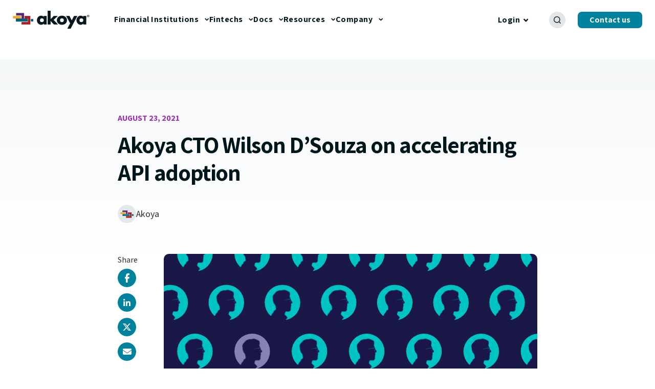

--- FILE ---
content_type: text/html; charset=UTF-8
request_url: https://akoya.com/blog/akoyas-wilson-dsouza-on-accelerating-api-adoption
body_size: 10491
content:
<!doctype html><html lang="en"><head>
		<meta charset="utf-8">
		<title>Akoya CTO Wilson D’Souza on accelerating API adoption</title>
		<link rel="shortcut icon" href="https://akoya.com/hubfs/a0a2f316-aff4-45c3-8f55-af676a2a0303.png">
		<meta name="description" content="Listen to our CTO Wilson D’Souzadiscuss the need for consumers to have more control over their data, the risks of current data sharing methods, and the importance of widespread adoption of APIs. ">
		
		<meta name="viewport" content="width=device-width, initial-scale=1">

    
    <meta property="og:description" content="Listen to our CTO Wilson D’Souzadiscuss the need for consumers to have more control over their data, the risks of current data sharing methods, and the importance of widespread adoption of APIs. ">
    <meta property="og:title" content="Akoya CTO Wilson D’Souza on accelerating API adoption">
    <meta name="twitter:description" content="Listen to our CTO Wilson D’Souzadiscuss the need for consumers to have more control over their data, the risks of current data sharing methods, and the importance of widespread adoption of APIs. ">
    <meta name="twitter:title" content="Akoya CTO Wilson D’Souza on accelerating API adoption">

    

    
    <style>
a.cta_button{-moz-box-sizing:content-box !important;-webkit-box-sizing:content-box !important;box-sizing:content-box !important;vertical-align:middle}.hs-breadcrumb-menu{list-style-type:none;margin:0px 0px 0px 0px;padding:0px 0px 0px 0px}.hs-breadcrumb-menu-item{float:left;padding:10px 0px 10px 10px}.hs-breadcrumb-menu-divider:before{content:'›';padding-left:10px}.hs-featured-image-link{border:0}.hs-featured-image{float:right;margin:0 0 20px 20px;max-width:50%}@media (max-width: 568px){.hs-featured-image{float:none;margin:0;width:100%;max-width:100%}}.hs-screen-reader-text{clip:rect(1px, 1px, 1px, 1px);height:1px;overflow:hidden;position:absolute !important;width:1px}
</style>

<link rel="stylesheet" href="https://akoya.com/hubfs/hub_generated/template_assets/1/183548821660/1769026968384/template_styles.min.css">
<link rel="stylesheet" href="https://akoya.com/hubfs/hub_generated/module_assets/1/183548821555/1743515772427/module_u4m-blog-post-header.min.css">
<link rel="stylesheet" href="https://akoya.com/hubfs/hub_generated/module_assets/1/183548821628/1743515776923/module_u4m-related-post.min.css">
<!-- Editor Styles -->
<style id="hs_editor_style" type="text/css">
.top_section-row-0-force-full-width-section > .row-fluid {
  max-width: none !important;
}
</style>
    <script type="application/ld+json">
{
  "mainEntityOfPage" : {
    "@type" : "WebPage",
    "@id" : "https://akoya.com/blog/akoyas-wilson-dsouza-on-accelerating-api-adoption"
  },
  "author" : {
    "name" : "Akoya",
    "url" : "https://akoya.com/blog/author/akoya",
    "@type" : "Person"
  },
  "headline" : "Akoya CTO Wilson D’Souza on accelerating API adoption",
  "datePublished" : "2021-08-23T13:00:00.000Z",
  "dateModified" : "2025-02-19T19:57:37.877Z",
  "publisher" : {
    "name" : "Akoya",
    "logo" : {
      "url" : "https://akoya.com/hubfs/Akoya_Logo_Color_Flat_Inline-R%20(1).png",
      "@type" : "ImageObject"
    },
    "@type" : "Organization"
  },
  "@context" : "https://schema.org",
  "@type" : "BlogPosting",
  "image" : [ "https://akoya.com/hubfs/Blog%20posts%20-%20SVGs/Blog_Akoya%20CTO%20Wilson%20D%E2%80%99Souza%20on%20accelerating%20API%20adoption.svg" ]
}
</script>


    
<!--  Added by GoogleAnalytics4 integration -->
<script>
var _hsp = window._hsp = window._hsp || [];
window.dataLayer = window.dataLayer || [];
function gtag(){dataLayer.push(arguments);}

var useGoogleConsentModeV2 = true;
var waitForUpdateMillis = 1000;


if (!window._hsGoogleConsentRunOnce) {
  window._hsGoogleConsentRunOnce = true;

  gtag('consent', 'default', {
    'ad_storage': 'denied',
    'analytics_storage': 'denied',
    'ad_user_data': 'denied',
    'ad_personalization': 'denied',
    'wait_for_update': waitForUpdateMillis
  });

  if (useGoogleConsentModeV2) {
    _hsp.push(['useGoogleConsentModeV2'])
  } else {
    _hsp.push(['addPrivacyConsentListener', function(consent){
      var hasAnalyticsConsent = consent && (consent.allowed || (consent.categories && consent.categories.analytics));
      var hasAdsConsent = consent && (consent.allowed || (consent.categories && consent.categories.advertisement));

      gtag('consent', 'update', {
        'ad_storage': hasAdsConsent ? 'granted' : 'denied',
        'analytics_storage': hasAnalyticsConsent ? 'granted' : 'denied',
        'ad_user_data': hasAdsConsent ? 'granted' : 'denied',
        'ad_personalization': hasAdsConsent ? 'granted' : 'denied'
      });
    }]);
  }
}

gtag('js', new Date());
gtag('set', 'developer_id.dZTQ1Zm', true);
gtag('config', 'G-LSN2R4TBMX');
</script>
<script async src="https://www.googletagmanager.com/gtag/js?id=G-LSN2R4TBMX"></script>

<!-- /Added by GoogleAnalytics4 integration -->

<!--  Added by GoogleTagManager integration -->
<script>
var _hsp = window._hsp = window._hsp || [];
window.dataLayer = window.dataLayer || [];
function gtag(){dataLayer.push(arguments);}

var useGoogleConsentModeV2 = true;
var waitForUpdateMillis = 1000;



var hsLoadGtm = function loadGtm() {
    if(window._hsGtmLoadOnce) {
      return;
    }

    if (useGoogleConsentModeV2) {

      gtag('set','developer_id.dZTQ1Zm',true);

      gtag('consent', 'default', {
      'ad_storage': 'denied',
      'analytics_storage': 'denied',
      'ad_user_data': 'denied',
      'ad_personalization': 'denied',
      'wait_for_update': waitForUpdateMillis
      });

      _hsp.push(['useGoogleConsentModeV2'])
    }

    (function(w,d,s,l,i){w[l]=w[l]||[];w[l].push({'gtm.start':
    new Date().getTime(),event:'gtm.js'});var f=d.getElementsByTagName(s)[0],
    j=d.createElement(s),dl=l!='dataLayer'?'&l='+l:'';j.async=true;j.src=
    'https://www.googletagmanager.com/gtm.js?id='+i+dl;f.parentNode.insertBefore(j,f);
    })(window,document,'script','dataLayer','GTM-NNQB7V6');

    window._hsGtmLoadOnce = true;
};

_hsp.push(['addPrivacyConsentListener', function(consent){
  if(consent.allowed || (consent.categories && consent.categories.analytics)){
    hsLoadGtm();
  }
}]);

</script>

<!-- /Added by GoogleTagManager integration -->


<!-- Google Tag Manager -->
<script>(function(w,d,s,l,i){w[l]=w[l]||[];w[l].push({'gtm.start':
new Date().getTime(),event:'gtm.js'});var f=d.getElementsByTagName(s)[0],
j=d.createElement(s),dl=l!='dataLayer'?'&l='+l:'';j.async=true;j.src=
'https://www.googletagmanager.com/gtm.js?id='+i+dl;f.parentNode.insertBefore(j,f);
})(window,document,'script','dataLayer','GTM-NNQB7V6');</script>
<!-- End Google Tag Manager -->

<meta name="google-site-verification" content="pC4Ji5xNr74SZt7Sy7E9wDMp8Q6wDc9sR0WJaDP0ylo">

<script>
window['_fs_host'] = 'fullstory.com';
window['_fs_script'] = 'edge.fullstory.com/s/fs.js';
window['_fs_org'] = 'o-2250M0-na1';
window['_fs_namespace'] = 'FS';
!function(m,n,e,t,l,o,g,y){var s,f,a=function(h){
return!(h in m)||(m.console&&m.console.log&&m.console.log('FullStory namespace conflict. Please set window["_fs_namespace"].'),!1)}(e)
;function p(b){var h,d=[];function j(){h&&(d.forEach((function(b){var d;try{d=b[h[0]]&&b[h[0]](h[1])}catch(h){return void(b[3]&&b[3](h))}
d&&d.then?d.then(b[2],b[3]):b[2]&&b[2](d)})),d.length=0)}function r(b){return function(d){h||(h=[b,d],j())}}return b(r(0),r(1)),{
then:function(b,h){return p((function(r,i){d.push([b,h,r,i]),j()}))}}}a&&(g=m[e]=function(){var b=function(b,d,j,r){function i(i,c){
h(b,d,j,i,c,r)}r=r||2;var c,u=/Async$/;return u.test(b)?(b=b.replace(u,""),"function"==typeof Promise?new Promise(i):p(i)):h(b,d,j,c,c,r)}
;function h(h,d,j,r,i,c){return b._api?b._api(h,d,j,r,i,c):(b.q&&b.q.push([h,d,j,r,i,c]),null)}return b.q=[],b}(),y=function(b){function h(h){
"function"==typeof h[4]&&h[4](new Error(b))}var d=g.q;if(d){for(var j=0;j<d.length;j++)h(d[j]);d.length=0,d.push=h}},function(){
(o=n.createElement(t)).async=!0,o.crossOrigin="anonymous",o.src="https://"+l,o.onerror=function(){y("Error loading "+l)}
;var b=n.getElementsByTagName(t)[0];b&&b.parentNode?b.parentNode.insertBefore(o,b):n.head.appendChild(o)}(),function(){function b(){}
function h(b,h,d){g(b,h,d,1)}function d(b,d,j){h("setProperties",{type:b,properties:d},j)}function j(b,h){d("user",b,h)}function r(b,h,d){j({
uid:b},d),h&&j(h,d)}g.identify=r,g.setUserVars=j,g.identifyAccount=b,g.clearUserCookie=b,g.setVars=d,g.event=function(b,d,j){h("trackEvent",{
name:b,properties:d},j)},g.anonymize=function(){r(!1)},g.shutdown=function(){h("shutdown")},g.restart=function(){h("restart")},
g.log=function(b,d){h("log",{level:b,msg:d})},g.consent=function(b){h("setIdentity",{consent:!arguments.length||b})}}(),s="fetch",
f="XMLHttpRequest",g._w={},g._w[f]=m[f],g._w[s]=m[s],m[s]&&(m[s]=function(){return g._w[s].apply(this,arguments)}),g._v="2.0.0")
}(window,document,window._fs_namespace,"script",window._fs_script);
</script>
<link rel="amphtml" href="https://akoya.com/blog/akoyas-wilson-dsouza-on-accelerating-api-adoption?hs_amp=true">

<meta property="og:image" content="https://akoya.com/hubfs/Blog%20posts%20-%20SVGs/Blog_Akoya%20CTO%20Wilson%20D%E2%80%99Souza%20on%20accelerating%20API%20adoption.svg">
<meta property="og:image:width" content="730">
<meta property="og:image:height" content="383">
<meta property="og:image:alt" content="Akoya CTO Wilson D’Souza on accelerating API adoption image">
<meta name="twitter:image" content="https://akoya.com/hubfs/Blog%20posts%20-%20SVGs/Blog_Akoya%20CTO%20Wilson%20D%E2%80%99Souza%20on%20accelerating%20API%20adoption.svg">
<meta name="twitter:image:alt" content="Akoya CTO Wilson D’Souza on accelerating API adoption image">

<meta property="og:url" content="https://akoya.com/blog/akoyas-wilson-dsouza-on-accelerating-api-adoption">
<meta name="twitter:card" content="summary_large_image">
<meta name="twitter:creator" content="@AkoyaNetwork">

<link rel="canonical" href="https://akoya.com/blog/akoyas-wilson-dsouza-on-accelerating-api-adoption">

<meta property="og:type" content="article">
<link rel="alternate" type="application/rss+xml" href="https://akoya.com/blog/rss.xml">
<meta name="twitter:domain" content="akoya.com">
<script src="//platform.linkedin.com/in.js" type="text/javascript">
    lang: en_US
</script>

<meta http-equiv="content-language" content="en">






		
		
		<link rel="preconnect" href="https://fonts.googleapis.com">
		<link rel="preconnect" href="https://fonts.gstatic.com" crossorigin>
		<link href="https://fonts.googleapis.com/css2?family=Montserrat:ital,wght@0,400;0,700;1,400;1,700&amp;display=swap" rel="stylesheet">
		<link href="https://fonts.googleapis.com/css2?family=Assistant:wght@200..800&amp;family=Barlow:ital,wght@0,100;0,200;0,300;0,400;0,500;0,600;0,700;0,800;0,900;1,100;1,200;1,300;1,400;1,500;1,600;1,700;1,800;1,900&amp;display=swap" rel="stylesheet">
<link rel="stylesheet" href="https://fonts.googleapis.com/css2?family=Material+Symbols+Outlined:opsz,wght,FILL,GRAD@24,400,0,0">
		<link href="https://fonts.googleapis.com/css2?family=Arimo:ital,wght@0,400..700;1,400..700&amp;family=Assistant:wght@200..800&amp;family=Barlow:ital,wght@0,100;0,200;0,300;0,400;0,500;0,600;0,700;0,800;0,900;1,100;1,200;1,300;1,400;1,500;1,600;1,700;1,800;1,900&amp;display=swap" rel="stylesheet">
		
	<meta name="generator" content="HubSpot"></head>
	<body class="  hs-content-id-66639655817 hs-blog-post hs-blog-id-184290318127  default-navigation">
<!--  Added by GoogleTagManager integration -->
<noscript><iframe src="https://www.googletagmanager.com/ns.html?id=GTM-NNQB7V6" height="0" width="0" style="display:none;visibility:hidden"></iframe></noscript>

<!-- /Added by GoogleTagManager integration -->

		
		<div data-global-resource-path="akoya-u4/templates/partials/u4m-header2.html"><div class="headerWrap2">
 <div class="header-outer" data-label="header">

   <div class="container-fluid">
<div class="row-fluid-wrapper">
<div class="row-fluid">
<div class="span12 widget-span widget-type-cell " style="" data-widget-type="cell" data-x="0" data-w="12">

<div class="row-fluid-wrapper row-depth-1 row-number-1 top_section-row-0-force-full-width-section dnd-section">
<div class="row-fluid ">
</div><!--end row-->
</div><!--end row-wrapper -->

</div><!--end widget-span -->
</div>
</div>
</div>
   <header class="header">
     <div class="page-center">
       <div class="row">
         <div class="left_section">
           <div class="hdr_logo">
             
             <div id="hs_cos_wrapper_logo" class="hs_cos_wrapper hs_cos_wrapper_widget hs_cos_wrapper_type_module widget-type-logo" style="" data-hs-cos-general-type="widget" data-hs-cos-type="module">
  






















  
  <span id="hs_cos_wrapper_logo_hs_logo_widget" class="hs_cos_wrapper hs_cos_wrapper_widget hs_cos_wrapper_type_logo" style="" data-hs-cos-general-type="widget" data-hs-cos-type="logo"><a href="/" id="hs-link-logo_hs_logo_widget" style="border-width:0px;border:0px;"><img src="https://akoya.com/hs-fs/hubfs/raw_assets/public/akoya-u4/templates/images/Akoya-Logo.png?width=500&amp;height=68&amp;name=Akoya-Logo.png" class="hs-image-widget " height="68" style="height: auto;width:500px;border-width:0px;border:0px;" width="500" alt="Akoya" title="Akoya" srcset="https://akoya.com/hs-fs/hubfs/raw_assets/public/akoya-u4/templates/images/Akoya-Logo.png?width=250&amp;height=34&amp;name=Akoya-Logo.png 250w, https://akoya.com/hs-fs/hubfs/raw_assets/public/akoya-u4/templates/images/Akoya-Logo.png?width=500&amp;height=68&amp;name=Akoya-Logo.png 500w, https://akoya.com/hs-fs/hubfs/raw_assets/public/akoya-u4/templates/images/Akoya-Logo.png?width=750&amp;height=102&amp;name=Akoya-Logo.png 750w, https://akoya.com/hs-fs/hubfs/raw_assets/public/akoya-u4/templates/images/Akoya-Logo.png?width=1000&amp;height=136&amp;name=Akoya-Logo.png 1000w, https://akoya.com/hs-fs/hubfs/raw_assets/public/akoya-u4/templates/images/Akoya-Logo.png?width=1250&amp;height=170&amp;name=Akoya-Logo.png 1250w, https://akoya.com/hs-fs/hubfs/raw_assets/public/akoya-u4/templates/images/Akoya-Logo.png?width=1500&amp;height=204&amp;name=Akoya-Logo.png 1500w" sizes="(max-width: 500px) 100vw, 500px"></a></span>
</div>
           </div>
           <div class="hdr_nav">
             <div id="hs_cos_wrapper_header__menu" class="hs_cos_wrapper hs_cos_wrapper_widget hs_cos_wrapper_type_module" style="" data-hs-cos-general-type="widget" data-hs-cos-type="module"><div class="megaMenu megaMenu2">
	<div class="menu-wrapper">
		<ul>
			
			<li class="menuItem has-submenu">
				
				
				<a class="parent-link-item " href="">Financial Institutions  <span><svg width="9" height="6" viewbox="0 0 9 6" fill="none" xmlns="http://www.w3.org/2000/svg">
					<path fill-rule="evenodd" clip-rule="evenodd" d="M0.862061 1.16358C0.64624 1.38169 0.64624 1.73533 0.862061 1.95342L3.80944 4.93216C4.02526 5.15027 4.37511 5.15027 4.59094 4.93216L7.53833 1.95342C7.75415 1.73533 7.75415 1.38169 7.53833 1.16358C7.32252 0.945472 6.97261 0.945472 6.75679 1.16358L4.20019 3.74736L1.64356 1.16358C1.42774 0.945472 1.07788 0.945472 0.862061 1.16358Z" fill="#00161D" stroke="#00161D" />
					</svg></span></a>
				
				<div class="child_menu_group has-1-submenu has-menu_content  mega1-dropdown " style="width:425px;">
					<div class="child-menu-row">
            
						
						<div class="menu_content">
							<h6><strong><a href="https://akoya.com/financial-institutions" rel="noopener">Financial Institutions Overview</a></strong></h6>
<p><span>Power open finance, solve for regulatory compliance and securely share your customer data through Akoya.</span></p>
						</div>
						
            
						<div class="child_menu_level1  mega1-dropdown ">
							<ul class="level1_wrap  mega1-dropdown ">
								
								<li class="child_menu_title  mega1-dropdown ">
                
								
									<span class="title">
										Solutions
										<span><svg width="9" height="6" viewbox="0 0 9 6" fill="none" xmlns="http://www.w3.org/2000/svg">
					<path fill-rule="evenodd" clip-rule="evenodd" d="M0.862061 1.16358C0.64624 1.38169 0.64624 1.73533 0.862061 1.95342L3.80944 4.93216C4.02526 5.15027 4.37511 5.15027 4.59094 4.93216L7.53833 1.95342C7.75415 1.73533 7.75415 1.38169 7.53833 1.16358C7.32252 0.945472 6.97261 0.945472 6.75679 1.16358L4.20019 3.74736L1.64356 1.16358C1.42774 0.945472 1.07788 0.945472 0.862061 1.16358Z" fill="#00161D" stroke="#00161D" />
					</svg></span>
									</span>
								
                  
									<ul class="level2_wrap  mega1-dropdown ">
										
										
										<li class="child_menu_item  mega1-dropdown ">
											
											
											<a href="https://akoya.com/openfinance">
												Open Finance Solution <svg width="10" height="10" viewbox="0 0 10 10" fill="none" xmlns="http://www.w3.org/2000/svg">
												<path d="M10 4.99997C10 4.89377 9.94858 4.76094 9.84574 4.6813L5.47557 0.139473C5.2956 -0.0464909 5.01286 -0.0464909 4.83289 0.139473C4.65298 0.351936 4.65298 0.644099 4.83289 0.829996L8.40618 4.52191H0.462714C0.205679 4.52191 0 4.73437 0 4.99997C0 5.26563 0.205679 5.47809 0.462714 5.47809H8.40618L4.83289 9.19657C4.65298 9.38247 4.65298 9.67463 4.83289 9.86053C5.01286 10.0465 5.2956 10.0465 5.47557 9.86053L9.84574 5.34526C9.94858 5.26563 10 5.1328 10 4.99997Z" fill="#00819E" />
												</svg>
											</a>
										</li>
										
										
										
										<li class="child_menu_item  mega1-dropdown ">
											
											
											<a href="https://akoya.com/datasharing">
												Secure Data Sharing <svg width="10" height="10" viewbox="0 0 10 10" fill="none" xmlns="http://www.w3.org/2000/svg">
												<path d="M10 4.99997C10 4.89377 9.94858 4.76094 9.84574 4.6813L5.47557 0.139473C5.2956 -0.0464909 5.01286 -0.0464909 4.83289 0.139473C4.65298 0.351936 4.65298 0.644099 4.83289 0.829996L8.40618 4.52191H0.462714C0.205679 4.52191 0 4.73437 0 4.99997C0 5.26563 0.205679 5.47809 0.462714 5.47809H8.40618L4.83289 9.19657C4.65298 9.38247 4.65298 9.67463 4.83289 9.86053C5.01286 10.0465 5.2956 10.0465 5.47557 9.86053L9.84574 5.34526C9.94858 5.26563 10 5.1328 10 4.99997Z" fill="#00819E" />
												</svg>
											</a>
										</li>
										
										
										
										<li class="child_menu_item  mega1-dropdown ">
											
											
											<a href="https://akoya.com/1033">
												Regulatory Compliance <svg width="10" height="10" viewbox="0 0 10 10" fill="none" xmlns="http://www.w3.org/2000/svg">
												<path d="M10 4.99997C10 4.89377 9.94858 4.76094 9.84574 4.6813L5.47557 0.139473C5.2956 -0.0464909 5.01286 -0.0464909 4.83289 0.139473C4.65298 0.351936 4.65298 0.644099 4.83289 0.829996L8.40618 4.52191H0.462714C0.205679 4.52191 0 4.73437 0 4.99997C0 5.26563 0.205679 5.47809 0.462714 5.47809H8.40618L4.83289 9.19657C4.65298 9.38247 4.65298 9.67463 4.83289 9.86053C5.01286 10.0465 5.2956 10.0465 5.47557 9.86053L9.84574 5.34526C9.94858 5.26563 10 5.1328 10 4.99997Z" fill="#00819E" />
												</svg>
											</a>
										</li>
										
										
									</ul>
								</li>
								
							</ul>
							<div class="menu-container"></div>
						</div>
						
					</div>
				</div>
				
			</li>
			
			<li class="menuItem has-submenu">
				
				
				<a class="parent-link-item " href="">Fintechs <span><svg width="9" height="6" viewbox="0 0 9 6" fill="none" xmlns="http://www.w3.org/2000/svg">
					<path fill-rule="evenodd" clip-rule="evenodd" d="M0.862061 1.16358C0.64624 1.38169 0.64624 1.73533 0.862061 1.95342L3.80944 4.93216C4.02526 5.15027 4.37511 5.15027 4.59094 4.93216L7.53833 1.95342C7.75415 1.73533 7.75415 1.38169 7.53833 1.16358C7.32252 0.945472 6.97261 0.945472 6.75679 1.16358L4.20019 3.74736L1.64356 1.16358C1.42774 0.945472 1.07788 0.945472 0.862061 1.16358Z" fill="#00161D" stroke="#00161D" />
					</svg></span></a>
				
				<div class="child_menu_group has-3-submenu has-menu_content  mega1-dropdown " style="width:490px;">
					<div class="child-menu-row">
            
						
						<div class="menu_content">
							<h6><a href="https://akoya.com/fintechs" rel="noopener">Fintechs Overview</a></h6>
<p><span>Access consumer-permissioned, API-powered data directly from a wide range of financial institutions.</span></p>
						</div>
						
            
						<div class="child_menu_level1  mega1-dropdown ">
							<ul class="level1_wrap  mega1-dropdown ">
								
								<li class="child_menu_title  mega1-dropdown ">
                
								
									<span class="title">
										Use Cases
										<span><svg width="9" height="6" viewbox="0 0 9 6" fill="none" xmlns="http://www.w3.org/2000/svg">
					<path fill-rule="evenodd" clip-rule="evenodd" d="M0.862061 1.16358C0.64624 1.38169 0.64624 1.73533 0.862061 1.95342L3.80944 4.93216C4.02526 5.15027 4.37511 5.15027 4.59094 4.93216L7.53833 1.95342C7.75415 1.73533 7.75415 1.38169 7.53833 1.16358C7.32252 0.945472 6.97261 0.945472 6.75679 1.16358L4.20019 3.74736L1.64356 1.16358C1.42774 0.945472 1.07788 0.945472 0.862061 1.16358Z" fill="#00161D" stroke="#00161D" />
					</svg></span>
									</span>
								
                  
									<ul class="level2_wrap  mega1-dropdown ">
										
										
										<li class="child_menu_item  mega1-dropdown ">
											
											
											<a href="https://akoya.com/use-cases/account-opening">
												Account Opening <svg width="10" height="10" viewbox="0 0 10 10" fill="none" xmlns="http://www.w3.org/2000/svg">
												<path d="M10 4.99997C10 4.89377 9.94858 4.76094 9.84574 4.6813L5.47557 0.139473C5.2956 -0.0464909 5.01286 -0.0464909 4.83289 0.139473C4.65298 0.351936 4.65298 0.644099 4.83289 0.829996L8.40618 4.52191H0.462714C0.205679 4.52191 0 4.73437 0 4.99997C0 5.26563 0.205679 5.47809 0.462714 5.47809H8.40618L4.83289 9.19657C4.65298 9.38247 4.65298 9.67463 4.83289 9.86053C5.01286 10.0465 5.2956 10.0465 5.47557 9.86053L9.84574 5.34526C9.94858 5.26563 10 5.1328 10 4.99997Z" fill="#00819E" />
												</svg>
											</a>
										</li>
										
										
										
										<li class="child_menu_item  mega1-dropdown ">
											
											
											<a href="https://akoya.com/use-cases/personal-financial-management">
												Personal Financial Management <svg width="10" height="10" viewbox="0 0 10 10" fill="none" xmlns="http://www.w3.org/2000/svg">
												<path d="M10 4.99997C10 4.89377 9.94858 4.76094 9.84574 4.6813L5.47557 0.139473C5.2956 -0.0464909 5.01286 -0.0464909 4.83289 0.139473C4.65298 0.351936 4.65298 0.644099 4.83289 0.829996L8.40618 4.52191H0.462714C0.205679 4.52191 0 4.73437 0 4.99997C0 5.26563 0.205679 5.47809 0.462714 5.47809H8.40618L4.83289 9.19657C4.65298 9.38247 4.65298 9.67463 4.83289 9.86053C5.01286 10.0465 5.2956 10.0465 5.47557 9.86053L9.84574 5.34526C9.94858 5.26563 10 5.1328 10 4.99997Z" fill="#00819E" />
												</svg>
											</a>
										</li>
										
										
										
										<li class="child_menu_item  mega1-dropdown ">
											
											
											<a href="https://akoya.com/use-cases/wealth-management-and-investing">
												Wealth Management and Investing <svg width="10" height="10" viewbox="0 0 10 10" fill="none" xmlns="http://www.w3.org/2000/svg">
												<path d="M10 4.99997C10 4.89377 9.94858 4.76094 9.84574 4.6813L5.47557 0.139473C5.2956 -0.0464909 5.01286 -0.0464909 4.83289 0.139473C4.65298 0.351936 4.65298 0.644099 4.83289 0.829996L8.40618 4.52191H0.462714C0.205679 4.52191 0 4.73437 0 4.99997C0 5.26563 0.205679 5.47809 0.462714 5.47809H8.40618L4.83289 9.19657C4.65298 9.38247 4.65298 9.67463 4.83289 9.86053C5.01286 10.0465 5.2956 10.0465 5.47557 9.86053L9.84574 5.34526C9.94858 5.26563 10 5.1328 10 4.99997Z" fill="#00819E" />
												</svg>
											</a>
										</li>
										
										
										
										<li class="child_menu_item  mega1-dropdown ">
											
											
											<a href="https://akoya.com/use-cases/lending-and-credit-enhancement">
												Lending &amp; Credit Enhancement <svg width="10" height="10" viewbox="0 0 10 10" fill="none" xmlns="http://www.w3.org/2000/svg">
												<path d="M10 4.99997C10 4.89377 9.94858 4.76094 9.84574 4.6813L5.47557 0.139473C5.2956 -0.0464909 5.01286 -0.0464909 4.83289 0.139473C4.65298 0.351936 4.65298 0.644099 4.83289 0.829996L8.40618 4.52191H0.462714C0.205679 4.52191 0 4.73437 0 4.99997C0 5.26563 0.205679 5.47809 0.462714 5.47809H8.40618L4.83289 9.19657C4.65298 9.38247 4.65298 9.67463 4.83289 9.86053C5.01286 10.0465 5.2956 10.0465 5.47557 9.86053L9.84574 5.34526C9.94858 5.26563 10 5.1328 10 4.99997Z" fill="#00819E" />
												</svg>
											</a>
										</li>
										
										
										
										<li class="child_menu_item  mega1-dropdown ">
											
											
											<a href="https://akoya.com/use-cases/payment-enablement">
												Payment Enablement <svg width="10" height="10" viewbox="0 0 10 10" fill="none" xmlns="http://www.w3.org/2000/svg">
												<path d="M10 4.99997C10 4.89377 9.94858 4.76094 9.84574 4.6813L5.47557 0.139473C5.2956 -0.0464909 5.01286 -0.0464909 4.83289 0.139473C4.65298 0.351936 4.65298 0.644099 4.83289 0.829996L8.40618 4.52191H0.462714C0.205679 4.52191 0 4.73437 0 4.99997C0 5.26563 0.205679 5.47809 0.462714 5.47809H8.40618L4.83289 9.19657C4.65298 9.38247 4.65298 9.67463 4.83289 9.86053C5.01286 10.0465 5.2956 10.0465 5.47557 9.86053L9.84574 5.34526C9.94858 5.26563 10 5.1328 10 4.99997Z" fill="#00819E" />
												</svg>
											</a>
										</li>
										
										
										
										<li class="child_menu_item  mega1-dropdown ">
											
											
											<a href="https://akoya.com/use-cases/business-financial-management">
												Business Financial Management <svg width="10" height="10" viewbox="0 0 10 10" fill="none" xmlns="http://www.w3.org/2000/svg">
												<path d="M10 4.99997C10 4.89377 9.94858 4.76094 9.84574 4.6813L5.47557 0.139473C5.2956 -0.0464909 5.01286 -0.0464909 4.83289 0.139473C4.65298 0.351936 4.65298 0.644099 4.83289 0.829996L8.40618 4.52191H0.462714C0.205679 4.52191 0 4.73437 0 4.99997C0 5.26563 0.205679 5.47809 0.462714 5.47809H8.40618L4.83289 9.19657C4.65298 9.38247 4.65298 9.67463 4.83289 9.86053C5.01286 10.0465 5.2956 10.0465 5.47557 9.86053L9.84574 5.34526C9.94858 5.26563 10 5.1328 10 4.99997Z" fill="#00819E" />
												</svg>
											</a>
										</li>
										
										
									</ul>
								</li>
								
								<li class="child_menu_title  mega1-dropdown ">
                
								
									<span class="title">
										API Products
										<span><svg width="9" height="6" viewbox="0 0 9 6" fill="none" xmlns="http://www.w3.org/2000/svg">
					<path fill-rule="evenodd" clip-rule="evenodd" d="M0.862061 1.16358C0.64624 1.38169 0.64624 1.73533 0.862061 1.95342L3.80944 4.93216C4.02526 5.15027 4.37511 5.15027 4.59094 4.93216L7.53833 1.95342C7.75415 1.73533 7.75415 1.38169 7.53833 1.16358C7.32252 0.945472 6.97261 0.945472 6.75679 1.16358L4.20019 3.74736L1.64356 1.16358C1.42774 0.945472 1.07788 0.945472 0.862061 1.16358Z" fill="#00161D" stroke="#00161D" />
					</svg></span>
									</span>
								
                  
									<ul class="level2_wrap  mega1-dropdown ">
										
										
										<li class="child_menu_item  mega1-dropdown ">
											
											
											<a href="https://akoya.com/products/balances">
												Balances <svg width="10" height="10" viewbox="0 0 10 10" fill="none" xmlns="http://www.w3.org/2000/svg">
												<path d="M10 4.99997C10 4.89377 9.94858 4.76094 9.84574 4.6813L5.47557 0.139473C5.2956 -0.0464909 5.01286 -0.0464909 4.83289 0.139473C4.65298 0.351936 4.65298 0.644099 4.83289 0.829996L8.40618 4.52191H0.462714C0.205679 4.52191 0 4.73437 0 4.99997C0 5.26563 0.205679 5.47809 0.462714 5.47809H8.40618L4.83289 9.19657C4.65298 9.38247 4.65298 9.67463 4.83289 9.86053C5.01286 10.0465 5.2956 10.0465 5.47557 9.86053L9.84574 5.34526C9.94858 5.26563 10 5.1328 10 4.99997Z" fill="#00819E" />
												</svg>
											</a>
										</li>
										
										
										
										<li class="child_menu_item  mega1-dropdown ">
											
											
											<a href="https://akoya.com/products/customers">
												Customers <svg width="10" height="10" viewbox="0 0 10 10" fill="none" xmlns="http://www.w3.org/2000/svg">
												<path d="M10 4.99997C10 4.89377 9.94858 4.76094 9.84574 4.6813L5.47557 0.139473C5.2956 -0.0464909 5.01286 -0.0464909 4.83289 0.139473C4.65298 0.351936 4.65298 0.644099 4.83289 0.829996L8.40618 4.52191H0.462714C0.205679 4.52191 0 4.73437 0 4.99997C0 5.26563 0.205679 5.47809 0.462714 5.47809H8.40618L4.83289 9.19657C4.65298 9.38247 4.65298 9.67463 4.83289 9.86053C5.01286 10.0465 5.2956 10.0465 5.47557 9.86053L9.84574 5.34526C9.94858 5.26563 10 5.1328 10 4.99997Z" fill="#00819E" />
												</svg>
											</a>
										</li>
										
										
										
										<li class="child_menu_item  mega1-dropdown ">
											
											
											<a href="https://akoya.com/products/payments">
												Payments <svg width="10" height="10" viewbox="0 0 10 10" fill="none" xmlns="http://www.w3.org/2000/svg">
												<path d="M10 4.99997C10 4.89377 9.94858 4.76094 9.84574 4.6813L5.47557 0.139473C5.2956 -0.0464909 5.01286 -0.0464909 4.83289 0.139473C4.65298 0.351936 4.65298 0.644099 4.83289 0.829996L8.40618 4.52191H0.462714C0.205679 4.52191 0 4.73437 0 4.99997C0 5.26563 0.205679 5.47809 0.462714 5.47809H8.40618L4.83289 9.19657C4.65298 9.38247 4.65298 9.67463 4.83289 9.86053C5.01286 10.0465 5.2956 10.0465 5.47557 9.86053L9.84574 5.34526C9.94858 5.26563 10 5.1328 10 4.99997Z" fill="#00819E" />
												</svg>
											</a>
										</li>
										
										
										
										<li class="child_menu_item  mega1-dropdown ">
											
											
											<a href="https://akoya.com/products/investments">
												Accounts &amp; Investments <svg width="10" height="10" viewbox="0 0 10 10" fill="none" xmlns="http://www.w3.org/2000/svg">
												<path d="M10 4.99997C10 4.89377 9.94858 4.76094 9.84574 4.6813L5.47557 0.139473C5.2956 -0.0464909 5.01286 -0.0464909 4.83289 0.139473C4.65298 0.351936 4.65298 0.644099 4.83289 0.829996L8.40618 4.52191H0.462714C0.205679 4.52191 0 4.73437 0 4.99997C0 5.26563 0.205679 5.47809 0.462714 5.47809H8.40618L4.83289 9.19657C4.65298 9.38247 4.65298 9.67463 4.83289 9.86053C5.01286 10.0465 5.2956 10.0465 5.47557 9.86053L9.84574 5.34526C9.94858 5.26563 10 5.1328 10 4.99997Z" fill="#00819E" />
												</svg>
											</a>
										</li>
										
										
										
										<li class="child_menu_item  mega1-dropdown ">
											
											
											<a href="https://akoya.com/products/transactions">
												Transactions <svg width="10" height="10" viewbox="0 0 10 10" fill="none" xmlns="http://www.w3.org/2000/svg">
												<path d="M10 4.99997C10 4.89377 9.94858 4.76094 9.84574 4.6813L5.47557 0.139473C5.2956 -0.0464909 5.01286 -0.0464909 4.83289 0.139473C4.65298 0.351936 4.65298 0.644099 4.83289 0.829996L8.40618 4.52191H0.462714C0.205679 4.52191 0 4.73437 0 4.99997C0 5.26563 0.205679 5.47809 0.462714 5.47809H8.40618L4.83289 9.19657C4.65298 9.38247 4.65298 9.67463 4.83289 9.86053C5.01286 10.0465 5.2956 10.0465 5.47557 9.86053L9.84574 5.34526C9.94858 5.26563 10 5.1328 10 4.99997Z" fill="#00819E" />
												</svg>
											</a>
										</li>
										
										
										
										<li class="child_menu_item  mega1-dropdown ">
											
											
											<a href="https://akoya.com/products/statements">
												Statements <svg width="10" height="10" viewbox="0 0 10 10" fill="none" xmlns="http://www.w3.org/2000/svg">
												<path d="M10 4.99997C10 4.89377 9.94858 4.76094 9.84574 4.6813L5.47557 0.139473C5.2956 -0.0464909 5.01286 -0.0464909 4.83289 0.139473C4.65298 0.351936 4.65298 0.644099 4.83289 0.829996L8.40618 4.52191H0.462714C0.205679 4.52191 0 4.73437 0 4.99997C0 5.26563 0.205679 5.47809 0.462714 5.47809H8.40618L4.83289 9.19657C4.65298 9.38247 4.65298 9.67463 4.83289 9.86053C5.01286 10.0465 5.2956 10.0465 5.47557 9.86053L9.84574 5.34526C9.94858 5.26563 10 5.1328 10 4.99997Z" fill="#00819E" />
												</svg>
											</a>
										</li>
										
										
									</ul>
								</li>
								
								<li class="child_menu_title  mega1-dropdown ">
                
								
									<span class="title">
										Pricing
										<span><svg width="9" height="6" viewbox="0 0 9 6" fill="none" xmlns="http://www.w3.org/2000/svg">
					<path fill-rule="evenodd" clip-rule="evenodd" d="M0.862061 1.16358C0.64624 1.38169 0.64624 1.73533 0.862061 1.95342L3.80944 4.93216C4.02526 5.15027 4.37511 5.15027 4.59094 4.93216L7.53833 1.95342C7.75415 1.73533 7.75415 1.38169 7.53833 1.16358C7.32252 0.945472 6.97261 0.945472 6.75679 1.16358L4.20019 3.74736L1.64356 1.16358C1.42774 0.945472 1.07788 0.945472 0.862061 1.16358Z" fill="#00161D" stroke="#00161D" />
					</svg></span>
									</span>
								
                  
									<ul class="level2_wrap  mega1-dropdown ">
										
										
										<li class="child_menu_item  mega1-dropdown ">
											
											
											<a href="https://akoya.com/pricing">
												API Pricing <svg width="10" height="10" viewbox="0 0 10 10" fill="none" xmlns="http://www.w3.org/2000/svg">
												<path d="M10 4.99997C10 4.89377 9.94858 4.76094 9.84574 4.6813L5.47557 0.139473C5.2956 -0.0464909 5.01286 -0.0464909 4.83289 0.139473C4.65298 0.351936 4.65298 0.644099 4.83289 0.829996L8.40618 4.52191H0.462714C0.205679 4.52191 0 4.73437 0 4.99997C0 5.26563 0.205679 5.47809 0.462714 5.47809H8.40618L4.83289 9.19657C4.65298 9.38247 4.65298 9.67463 4.83289 9.86053C5.01286 10.0465 5.2956 10.0465 5.47557 9.86053L9.84574 5.34526C9.94858 5.26563 10 5.1328 10 4.99997Z" fill="#00819E" />
												</svg>
											</a>
										</li>
										
										
									</ul>
								</li>
								
							</ul>
							<div class="menu-container"></div>
						</div>
						
					</div>
				</div>
				
			</li>
			
			<li class="menuItem has-submenu">
				
				
				<a class="parent-link-item " href="">Docs <span><svg width="9" height="6" viewbox="0 0 9 6" fill="none" xmlns="http://www.w3.org/2000/svg">
					<path fill-rule="evenodd" clip-rule="evenodd" d="M0.862061 1.16358C0.64624 1.38169 0.64624 1.73533 0.862061 1.95342L3.80944 4.93216C4.02526 5.15027 4.37511 5.15027 4.59094 4.93216L7.53833 1.95342C7.75415 1.73533 7.75415 1.38169 7.53833 1.16358C7.32252 0.945472 6.97261 0.945472 6.75679 1.16358L4.20019 3.74736L1.64356 1.16358C1.42774 0.945472 1.07788 0.945472 0.862061 1.16358Z" fill="#00161D" stroke="#00161D" />
					</svg></span></a>
				
				<div class="child_menu_group has-1-submenu   simple-dropdown ">
					<div class="child-menu-row">
            
						<div class="child_menu_level1  simple-dropdown ">
							<ul class="level1_wrap  simple-dropdown ">
								
								<li class="child_menu_title ">
                  
									<ul class="level2_wrap  simple-dropdown ">
										
										
										<li class="child_menu_item  simple-dropdown ">
											
											
											<a href="https://docs.akoya.com/" target="_blank" rel="noopener">
												Fintech Docs <svg width="10" height="10" viewbox="0 0 10 10" fill="none" xmlns="http://www.w3.org/2000/svg">
												<path d="M10 4.99997C10 4.89377 9.94858 4.76094 9.84574 4.6813L5.47557 0.139473C5.2956 -0.0464909 5.01286 -0.0464909 4.83289 0.139473C4.65298 0.351936 4.65298 0.644099 4.83289 0.829996L8.40618 4.52191H0.462714C0.205679 4.52191 0 4.73437 0 4.99997C0 5.26563 0.205679 5.47809 0.462714 5.47809H8.40618L4.83289 9.19657C4.65298 9.38247 4.65298 9.67463 4.83289 9.86053C5.01286 10.0465 5.2956 10.0465 5.47557 9.86053L9.84574 5.34526C9.94858 5.26563 10 5.1328 10 4.99997Z" fill="#00819E" />
												</svg>
											</a>
										</li>
										
										
										
										<li class="child_menu_item  simple-dropdown ">
											
											
											<a href="https://docs.console.akoya.com/docs/data-access-network" target="_blank" rel="noopener">
												Financial Institution Docs <svg width="10" height="10" viewbox="0 0 10 10" fill="none" xmlns="http://www.w3.org/2000/svg">
												<path d="M10 4.99997C10 4.89377 9.94858 4.76094 9.84574 4.6813L5.47557 0.139473C5.2956 -0.0464909 5.01286 -0.0464909 4.83289 0.139473C4.65298 0.351936 4.65298 0.644099 4.83289 0.829996L8.40618 4.52191H0.462714C0.205679 4.52191 0 4.73437 0 4.99997C0 5.26563 0.205679 5.47809 0.462714 5.47809H8.40618L4.83289 9.19657C4.65298 9.38247 4.65298 9.67463 4.83289 9.86053C5.01286 10.0465 5.2956 10.0465 5.47557 9.86053L9.84574 5.34526C9.94858 5.26563 10 5.1328 10 4.99997Z" fill="#00819E" />
												</svg>
											</a>
										</li>
										
										
									</ul>
								</li>
								
							</ul>
							<div class="menu-container"></div>
						</div>
						
					</div>
				</div>
				
			</li>
			
			<li class="menuItem has-submenu">
				
				
				<a class="parent-link-item " href="">Resources <span><svg width="9" height="6" viewbox="0 0 9 6" fill="none" xmlns="http://www.w3.org/2000/svg">
					<path fill-rule="evenodd" clip-rule="evenodd" d="M0.862061 1.16358C0.64624 1.38169 0.64624 1.73533 0.862061 1.95342L3.80944 4.93216C4.02526 5.15027 4.37511 5.15027 4.59094 4.93216L7.53833 1.95342C7.75415 1.73533 7.75415 1.38169 7.53833 1.16358C7.32252 0.945472 6.97261 0.945472 6.75679 1.16358L4.20019 3.74736L1.64356 1.16358C1.42774 0.945472 1.07788 0.945472 0.862061 1.16358Z" fill="#00161D" stroke="#00161D" />
					</svg></span></a>
				
				<div class="child_menu_group has-1-submenu   simple-dropdown ">
					<div class="child-menu-row">
            
						<div class="child_menu_level1  simple-dropdown ">
							<ul class="level1_wrap  simple-dropdown ">
								
								<li class="child_menu_title ">
                  
									<ul class="level2_wrap  simple-dropdown ">
										
										
										<li class="child_menu_item  simple-dropdown ">
											
											
											<a href="https://akoya.com/news">
												News <svg width="10" height="10" viewbox="0 0 10 10" fill="none" xmlns="http://www.w3.org/2000/svg">
												<path d="M10 4.99997C10 4.89377 9.94858 4.76094 9.84574 4.6813L5.47557 0.139473C5.2956 -0.0464909 5.01286 -0.0464909 4.83289 0.139473C4.65298 0.351936 4.65298 0.644099 4.83289 0.829996L8.40618 4.52191H0.462714C0.205679 4.52191 0 4.73437 0 4.99997C0 5.26563 0.205679 5.47809 0.462714 5.47809H8.40618L4.83289 9.19657C4.65298 9.38247 4.65298 9.67463 4.83289 9.86053C5.01286 10.0465 5.2956 10.0465 5.47557 9.86053L9.84574 5.34526C9.94858 5.26563 10 5.1328 10 4.99997Z" fill="#00819E" />
												</svg>
											</a>
										</li>
										
										
										
										<li class="child_menu_item  simple-dropdown ">
											
											
											<a href="https://akoya.com/blog">
												Blog <svg width="10" height="10" viewbox="0 0 10 10" fill="none" xmlns="http://www.w3.org/2000/svg">
												<path d="M10 4.99997C10 4.89377 9.94858 4.76094 9.84574 4.6813L5.47557 0.139473C5.2956 -0.0464909 5.01286 -0.0464909 4.83289 0.139473C4.65298 0.351936 4.65298 0.644099 4.83289 0.829996L8.40618 4.52191H0.462714C0.205679 4.52191 0 4.73437 0 4.99997C0 5.26563 0.205679 5.47809 0.462714 5.47809H8.40618L4.83289 9.19657C4.65298 9.38247 4.65298 9.67463 4.83289 9.86053C5.01286 10.0465 5.2956 10.0465 5.47557 9.86053L9.84574 5.34526C9.94858 5.26563 10 5.1328 10 4.99997Z" fill="#00819E" />
												</svg>
											</a>
										</li>
										
										
										
										<li class="child_menu_item  simple-dropdown ">
											
											
											<a href="https://akoya.com/partnerships">
												Partnerships <svg width="10" height="10" viewbox="0 0 10 10" fill="none" xmlns="http://www.w3.org/2000/svg">
												<path d="M10 4.99997C10 4.89377 9.94858 4.76094 9.84574 4.6813L5.47557 0.139473C5.2956 -0.0464909 5.01286 -0.0464909 4.83289 0.139473C4.65298 0.351936 4.65298 0.644099 4.83289 0.829996L8.40618 4.52191H0.462714C0.205679 4.52191 0 4.73437 0 4.99997C0 5.26563 0.205679 5.47809 0.462714 5.47809H8.40618L4.83289 9.19657C4.65298 9.38247 4.65298 9.67463 4.83289 9.86053C5.01286 10.0465 5.2956 10.0465 5.47557 9.86053L9.84574 5.34526C9.94858 5.26563 10 5.1328 10 4.99997Z" fill="#00819E" />
												</svg>
											</a>
										</li>
										
										
									</ul>
								</li>
								
							</ul>
							<div class="menu-container"></div>
						</div>
						
					</div>
				</div>
				
			</li>
			
			<li class="menuItem has-submenu">
				
				
				<a class="parent-link-item " href="">Company <span><svg width="9" height="6" viewbox="0 0 9 6" fill="none" xmlns="http://www.w3.org/2000/svg">
					<path fill-rule="evenodd" clip-rule="evenodd" d="M0.862061 1.16358C0.64624 1.38169 0.64624 1.73533 0.862061 1.95342L3.80944 4.93216C4.02526 5.15027 4.37511 5.15027 4.59094 4.93216L7.53833 1.95342C7.75415 1.73533 7.75415 1.38169 7.53833 1.16358C7.32252 0.945472 6.97261 0.945472 6.75679 1.16358L4.20019 3.74736L1.64356 1.16358C1.42774 0.945472 1.07788 0.945472 0.862061 1.16358Z" fill="#00161D" stroke="#00161D" />
					</svg></span></a>
				
				<div class="child_menu_group has-1-submenu  ">
					<div class="child-menu-row">
            
						
            
						<div class="child_menu_level1 ">
							<ul class="level1_wrap ">
								
								<li class="child_menu_title ">
                
								
                  
									<ul class="level2_wrap ">
										
										
										<li class="child_menu_item ">
											
											
											<a href="https://akoya.com/our-story-akoya">
												Our Story <svg width="10" height="10" viewbox="0 0 10 10" fill="none" xmlns="http://www.w3.org/2000/svg">
												<path d="M10 4.99997C10 4.89377 9.94858 4.76094 9.84574 4.6813L5.47557 0.139473C5.2956 -0.0464909 5.01286 -0.0464909 4.83289 0.139473C4.65298 0.351936 4.65298 0.644099 4.83289 0.829996L8.40618 4.52191H0.462714C0.205679 4.52191 0 4.73437 0 4.99997C0 5.26563 0.205679 5.47809 0.462714 5.47809H8.40618L4.83289 9.19657C4.65298 9.38247 4.65298 9.67463 4.83289 9.86053C5.01286 10.0465 5.2956 10.0465 5.47557 9.86053L9.84574 5.34526C9.94858 5.26563 10 5.1328 10 4.99997Z" fill="#00819E" />
												</svg>
											</a>
										</li>
										
										
										
										<li class="child_menu_item ">
											
											
											<a href="https://akoya.com/careers">
												Careers <svg width="10" height="10" viewbox="0 0 10 10" fill="none" xmlns="http://www.w3.org/2000/svg">
												<path d="M10 4.99997C10 4.89377 9.94858 4.76094 9.84574 4.6813L5.47557 0.139473C5.2956 -0.0464909 5.01286 -0.0464909 4.83289 0.139473C4.65298 0.351936 4.65298 0.644099 4.83289 0.829996L8.40618 4.52191H0.462714C0.205679 4.52191 0 4.73437 0 4.99997C0 5.26563 0.205679 5.47809 0.462714 5.47809H8.40618L4.83289 9.19657C4.65298 9.38247 4.65298 9.67463 4.83289 9.86053C5.01286 10.0465 5.2956 10.0465 5.47557 9.86053L9.84574 5.34526C9.94858 5.26563 10 5.1328 10 4.99997Z" fill="#00819E" />
												</svg>
											</a>
										</li>
										
										
										
										<li class="child_menu_item ">
											
											
											<a href="https://akoya.com/security">
												Security <svg width="10" height="10" viewbox="0 0 10 10" fill="none" xmlns="http://www.w3.org/2000/svg">
												<path d="M10 4.99997C10 4.89377 9.94858 4.76094 9.84574 4.6813L5.47557 0.139473C5.2956 -0.0464909 5.01286 -0.0464909 4.83289 0.139473C4.65298 0.351936 4.65298 0.644099 4.83289 0.829996L8.40618 4.52191H0.462714C0.205679 4.52191 0 4.73437 0 4.99997C0 5.26563 0.205679 5.47809 0.462714 5.47809H8.40618L4.83289 9.19657C4.65298 9.38247 4.65298 9.67463 4.83289 9.86053C5.01286 10.0465 5.2956 10.0465 5.47557 9.86053L9.84574 5.34526C9.94858 5.26563 10 5.1328 10 4.99997Z" fill="#00819E" />
												</svg>
											</a>
										</li>
										
										
									</ul>
								</li>
								
							</ul>
							<div class="menu-container"></div>
						</div>
						
					</div>
				</div>
				
			</li>
			
		</ul>
	</div>
</div></div>
             <div class="mobile_content">
               <div class="hdr_login_menu">
                 <span id="hs_cos_wrapper_login_menu" class="hs_cos_wrapper hs_cos_wrapper_widget hs_cos_wrapper_type_menu" style="" data-hs-cos-general-type="widget" data-hs-cos-type="menu"><div id="hs_menu_wrapper_login_menu" class="hs-menu-wrapper active-branch no-flyouts hs-menu-flow-horizontal" role="navigation" data-sitemap-name="default" data-menu-id="183828835457" aria-label="Navigation Menu">
 <ul role="menu">
  <li class="hs-menu-item hs-menu-depth-1 hs-item-has-children" role="none"><a href="javascript:;" aria-haspopup="true" aria-expanded="false" role="menuitem">Login</a>
   <ul role="menu" class="hs-menu-children-wrapper">
    <li class="hs-menu-item hs-menu-depth-2" role="none"><a href="https://recipient.ddp.akoya.com/login" role="menuitem" target="_blank" rel="noopener">Data Recipient Hub</a></li>
   </ul></li>
 </ul>
</div></span>
               </div>
               <div class="hdr_btn">
                 <div id="hs_cos_wrapper_headre_contact_button" class="hs_cos_wrapper hs_cos_wrapper_widget hs_cos_wrapper_type_module" style="" data-hs-cos-general-type="widget" data-hs-cos-type="module">
  



  
    
  



<a class="hs-button" href="https://akoya.com/contact" id="hs-button_headre_contact_button" rel="">
  Contact us
</a>

</div>
               </div>
             </div>
           </div>
          
         
           
           
         </div>
         <div class="right_section">
           <div class="hdr_login_menu">
             <span id="hs_cos_wrapper_login_menu" class="hs_cos_wrapper hs_cos_wrapper_widget hs_cos_wrapper_type_menu" style="" data-hs-cos-general-type="widget" data-hs-cos-type="menu"><div id="hs_menu_wrapper_login_menu" class="hs-menu-wrapper active-branch no-flyouts hs-menu-flow-horizontal" role="navigation" data-sitemap-name="default" data-menu-id="183828835457" aria-label="Navigation Menu">
 <ul role="menu">
  <li class="hs-menu-item hs-menu-depth-1 hs-item-has-children" role="none"><a href="javascript:;" aria-haspopup="true" aria-expanded="false" role="menuitem">Login</a>
   <ul role="menu" class="hs-menu-children-wrapper">
    <li class="hs-menu-item hs-menu-depth-2" role="none"><a href="https://recipient.ddp.akoya.com/login" role="menuitem" target="_blank" rel="noopener">Data Recipient Hub</a></li>
   </ul></li>
 </ul>
</div></span>
           </div>
           <div class="hdr_search">
             <div class="search_icon">
               <img src="https://akoya.com/hubfs/raw_assets/public/akoya-u4/templates/images/search-icon.png" alt="Search Icon">
             </div>
             <div class="hdr_site_search">
               <span class="material-symbols-outlined">
                 close
               </span>
               <div class="hs-search-field"> 
  <div class="hs-search-field__bar"> 
    <form action="/hs-search-results">
      <input type="text" class="hs-search-field__input search-input" name="term" autocomplete="off" aria-label="Search" placeholder="Search">
      
      
      <input type="hidden" name="type" value="SITE_PAGE">
      <input type="hidden" name="type" value="LANDING_PAGE">
      <input type="hidden" name="type" value="BLOG_POST">
      <input type="hidden" name="type" value="LISTING_PAGE">
      <input type="hidden" name="type" value="KNOWLEDGE_ARTICLE">     
      
      
          
      
      
      
      
      <button aria-label="Search" class="search-button"><svg xmlns="http://www.w3.org/2000/svg" height="24px" viewbox="0 -960 960 960" width="24px" fill="#5f6368"><path d="M784-120 532-372q-30 24-69 38t-83 14q-109 0-184.5-75.5T120-580q0-109 75.5-184.5T380-840q109 0 184.5 75.5T640-580q0 44-14 83t-38 69l252 252-56 56ZM380-400q75 0 127.5-52.5T560-580q0-75-52.5-127.5T380-760q-75 0-127.5 52.5T200-580q0 75 52.5 127.5T380-400Z" /></svg></button>          
      <span class="search-overlay-close search-toggle-button" aria-label="Close">✖</span>
    </form>
  </div>
  <ul class="hs-search-field__suggestions"></ul>
</div>
               <span id="hs_cos_wrapper_header_search" class="hs_cos_wrapper hs_cos_wrapper_widget hs_cos_wrapper_type_module" style="" data-hs-cos-general-type="widget" data-hs-cos-type="module"><!-- custom widget definition not found (portalId: null, path: null, moduleId: null) --></span>
             </div>
           </div>
           <div class="hdr_btn">
             <div id="hs_cos_wrapper_headre_contact_button" class="hs_cos_wrapper hs_cos_wrapper_widget hs_cos_wrapper_type_module" style="" data-hs-cos-general-type="widget" data-hs-cos-type="module">
  



  
    
  



<a class="hs-button" href="https://akoya.com/contact" id="hs-button_headre_contact_button" rel="">
  Contact us
</a>

</div>
           </div>
           <div class="menu-trigger">
             <span></span>
             <span></span>
             <span></span>
           </div>
         </div>
       </div>
     </div>
   </header>
 </div>
</div>
<div class="menu-overlay"></div></div>
		

		
	<main id="main-content" class="body-container-wrapper">
		
		<section class="u4m-blog-post">
	
			<div id="hs_cos_wrapper_u4m-blog-post-header" class="hs_cos_wrapper hs_cos_wrapper_widget hs_cos_wrapper_type_module" style="" data-hs-cos-general-type="widget" data-hs-cos-type="module">
<section class="u4m-blog-post-header">
  <div class="bg_overlay 
   bg_gradient
  gradient2">
  </div>
  <div class="page-center">
    <div class="date">
      <p>August 23, 2021</p>
    </div>
    <h1><span id="hs_cos_wrapper_name" class="hs_cos_wrapper hs_cos_wrapper_meta_field hs_cos_wrapper_type_text" style="" data-hs-cos-general-type="meta_field" data-hs-cos-type="text">Akoya CTO Wilson D’Souza on accelerating API adoption</span></h1>
     
    <div class="post-meta">
      
      <div class="author-img">
        <img src="https://akoya.com/hubfs/Knot.svg" alt="Akoya">
      </div>
       
      <div class="author-name">
        <a class="author-link" href="https://akoya.com/blog/author/akoya">Akoya</a>
      </div>
      
    </div>
     
  </div>
</section></div>
	
			<div class="blog-post-wrap">
				<div class="page-center">
	
	
					<div class="blog-social-wrap">
						<div class="social-share">
							<p>
								Share
							</p>
							<ul>
								<li>
									<a href="https://www.stumbleupon.com/badge/?url=https://akoya.com/blog/akoyas-wilson-dsouza-on-accelerating-api-adoption" target="_blank">
										<svg xmlns="http://www.w3.org/2000/svg" width="9" height="18" viewbox="0 0 9 18" fill="none">
											<path d="M2.03634 10.5223V18H5.61536V10.5223H8.2842L8.83956 7.08398H5.61536V5.86758C5.61536 4.05 6.24169 3.35391 7.85842 3.35391C8.36133 3.35391 8.76551 3.36797 9 3.39609V0.277734C8.55879 0.140625 7.47892 0 6.85567 0C3.55742 0 2.03634 1.77539 2.03634 5.60391V7.08398H0V10.5223H2.03634Z" fill="white" />
										</svg>
									</a>
								</li>
								<li>
									<a target="_blank" href="http://www.linkedin.com/shareArticle?mini=true&amp;url=https://akoya.com/blog/akoyas-wilson-dsouza-on-accelerating-api-adoption">
										<svg xmlns="http://www.w3.org/2000/svg" width="14" height="14" viewbox="0 0 14 14" fill="none">
											<path d="M3.13438 14H0.23125V4.65312H3.13438V14ZM1.68125 3.37812C0.753125 3.37812 0 2.60938 0 1.68125C0 1.23535 0.177131 0.807722 0.492427 0.492427C0.807722 0.177131 1.23535 0 1.68125 0C2.12715 0 2.55478 0.177131 2.87007 0.492427C3.18537 0.807722 3.3625 1.23535 3.3625 1.68125C3.3625 2.60938 2.60938 3.37812 1.68125 3.37812ZM13.9969 14H11.1V9.45C11.1 8.36562 11.0781 6.975 9.59062 6.975C8.08125 6.975 7.85 8.15312 7.85 9.37187V14H4.95V4.65312H7.73438V5.92812H7.775C8.1625 5.19375 9.10938 4.41875 10.5219 4.41875C13.4594 4.41875 14 6.35313 14 8.86563V14H13.9969Z" fill="white" />
										</svg>
									</a>
								</li>
								<li>
									<a href="http://twitter.com/intent/tweet?url=https://akoya.com/blog/akoyas-wilson-dsouza-on-accelerating-api-adoption&amp;text=Akoya%20CTO%20Wilson%20D’Souza%20on%20accelerating%20API%20adoption" target="_blank">
										<svg xmlns="http://www.w3.org/2000/svg" width="16" height="14" viewbox="0 0 16 14" fill="none">
											<path d="M12.5997 0H15.0543L9.69318 5.92981L16 14H11.063L7.19339 9.10673L2.77097 14H0.312907L6.04607 7.65625L0 0H5.06215L8.55628 4.4726L12.5997 0ZM11.7375 12.5798H13.0969L4.3216 1.34615H2.86136L11.7375 12.5798Z" fill="white" />
										</svg>
									</a>
								</li>
								<li>
									<a href="mailto:?body=https://akoya.com/blog/akoyas-wilson-dsouza-on-accelerating-api-adoption" title="email">
										<svg xmlns="http://www.w3.org/2000/svg" width="17" height="12" viewbox="0 0 17 12" fill="none">
											<path d="M1.59375 0C0.713867 0 0 0.671875 0 1.5C0 1.97187 0.235742 2.41562 0.6375 2.7L7.8625 7.8C8.24102 8.06563 8.75898 8.06563 9.1375 7.8L16.3625 2.7C16.7643 2.41562 17 1.97187 17 1.5C17 0.671875 16.2861 0 15.4062 0H1.59375ZM0 3.5V10C0 11.1031 0.95293 12 2.125 12H14.875C16.0471 12 17 11.1031 17 10V3.5L9.775 8.6C9.01797 9.13438 7.98203 9.13438 7.225 8.6L0 3.5Z" fill="white" />
										</svg>
									</a>
								</li>
							</ul>
						</div>
					</div>
					<div class="blog-post-body">
						
						<div class="hs-featured-image-wrapper">
							<img src="https://akoya.com/hubfs/Blog%20posts%20-%20SVGs/Blog_Akoya%20CTO%20Wilson%20D%E2%80%99Souza%20on%20accelerating%20API%20adoption.svg" alt="Akoya CTO Wilson D’Souza on accelerating API adoption">
						</div>
						
	
						<span id="hs_cos_wrapper_post_body" class="hs_cos_wrapper hs_cos_wrapper_meta_field hs_cos_wrapper_type_rich_text" style="" data-hs-cos-general-type="meta_field" data-hs-cos-type="rich_text"><div>
<div>
<div>
<p>Listen to our CTO Wilson D’Souza as he talks with Clayton Weir about accelerating API adoption on FISPAN’s “If I Ran the Bank” podcast. Wilson discusses the need for consumers to have more control over their data, the risks of current data sharing methods, and the importance of widespread adoption of APIs. Learn how Akoya’s unique model is poised to drive the adoption of APIs using Open Finance standards and ensure the safety of consumer financial data.</p>
</div>
</div>
</div></span>
	
						<div class="topics">
							<span class="label">Topics:</span>
	
							
							
							<a href="https://akoya.com/blog/tag/commentary">Commentary</a>
							
							<a href="https://akoya.com/blog/tag/blog">Blog</a>
							
	
						</div>
					</div>
				</div>
			</div>
			<div class="blog-post-divider">
				<div class="page-center"><hr></div>
			</div>
			<div id="hs_cos_wrapper_related-post" class="hs_cos_wrapper hs_cos_wrapper_widget hs_cos_wrapper_type_module" style="" data-hs-cos-general-type="widget" data-hs-cos-type="module"> 
	<section class="u4m-related-post">
		<div class="bg_overlay bg_color white-bg  " style="opacity: 100">
		</div>
	
		<div class="page-center">
			<div class="related-post-header">
				
				<h2>
					Related posts
				</h2>
				
				
				<div class="all_posts_text">
					<a href="https://akoya.com/blog">View all posts <svg xmlns="http://www.w3.org/2000/svg" width="15" height="16" viewbox="0 0 15 16" fill="none">
											<path d="M15 7.99995C15 7.84065 14.9229 7.64141 14.7686 7.52196L8.21335 0.709209C7.9434 0.430264 7.51928 0.430264 7.24933 0.709209C6.97947 1.0279 6.97947 1.46615 7.24933 1.74499L12.6093 7.28286H0.694071C0.308519 7.28286 0 7.60156 0 7.99995C0 8.39844 0.308519 8.71714 0.694071 8.71714H12.6093L7.24933 14.2949C6.97947 14.5737 6.97947 15.0119 7.24933 15.2908C7.51928 15.5697 7.9434 15.5697 8.21335 15.2908L14.7686 8.51789C14.9229 8.39844 15 8.1992 15 7.99995Z" fill="#00819E" />
										</svg></a>
				</div>
				
			</div>
			<div class="flex-row">
				           
				<div class="post-item">
					
					<div class="featured-img">
						<a href="https://akoya.com/blog/akoyas-ted-anastasi-fdx-interview">
							<img src="https://akoya.com/hubfs/Ted%20Anastasi%20FDX%20Spotlight%20Interview.png" alt="FDX interview with Akoya's Head of Growth">
						</a>
					</div>
					
					<div class="post-content">
						
						<div class="post-item-topic">
							 
					
							<a class="commentary" href="https://akoya.com/blog/tag/commentary">Commentary</a> 
					 
						</div>
						
						<h4>
							<a href="https://akoya.com/blog/akoyas-ted-anastasi-fdx-interview">FDX interview with Akoya's Head of Growth</a>
						</h4>
						<p>
							Check out the FDX Spotlight Interview with Akoya's Head of Growth, Ted Anastasi, as he discusses the need for consumer.
						</p>
					</div>
				</div>
				     
				<div class="post-item">
					
					<div class="featured-img">
						<a href="https://akoya.com/blog/the-great-data-debate-an-akoya-point-of-view">
							<img src="https://akoya.com/hubfs/Blog%20posts%20-%20SVGs/Blog_The%20great%20data%20debate_%20An%20Akoya%20point%20of%20view.svg" alt="The great data debate: An Akoya point of view">
						</a>
					</div>
					
					<div class="post-content">
						
						<div class="post-item-topic">
							 
					
							<a class="commentary" href="https://akoya.com/blog/tag/commentary">Commentary</a> 
						</div>
						
						<h4>
							<a href="https://akoya.com/blog/the-great-data-debate-an-akoya-point-of-view">The great data debate: An Akoya point of view</a>
						</h4>
						<p>
							Forbes contributor Scott Harkey discusses how Akoya aims to transform data aggregation by helping financial.
						</p>
					</div>
				</div>
				   
				<div class="post-item">
					
					<div class="featured-img">
						<a href="https://akoya.com/blog/tufts-bhaskar-chakravorti-on-cultivating-digital-trust">
							<img src="https://akoya.com/hubfs/Blog%20posts%20-%20SVGs/Blog_Tufts%20Bhaskar%20Chakravorti%20on%20cultivating%20digital%20trust.svg" alt="Tufts' Bhaskar Chakravorti on cultivating digital trust">
						</a>
					</div>
					
					<div class="post-content">
						
						<div class="post-item-topic">
							 
					
							<a class="commentary" href="https://akoya.com/blog/tag/commentary">Commentary</a> 
					 
						</div>
						
						<h4>
							<a href="https://akoya.com/blog/tufts-bhaskar-chakravorti-on-cultivating-digital-trust">Tufts' Bhaskar Chakravorti on cultivating digital trust</a>
						</h4>
						<p>
							The Akoya Keynote series continues with Tufts Professor Bhaskar Chakravorti’s discussion of his recent research on.
						</p>
					</div>
				</div>
				      
			</div>
		</div>
	</section>
	</div>
	
	
		</section>
	
	</main>
	

		
		<div data-global-resource-path="akoya-u4/templates/partials/u4m-footer.html"><footer class="u4m-footer">
	<div class="site-footer-inner">
		<div class="page-center">
			<div class="footer-top">
				<div class="footer-top-inner flex_row">
					<div class="footer-logo col12 col">
						<div class="custom-logo">
							<div id="hs_cos_wrapper_footer_logo" class="hs_cos_wrapper hs_cos_wrapper_widget hs_cos_wrapper_type_module widget-type-logo" style="" data-hs-cos-general-type="widget" data-hs-cos-type="module">
  






















  
  <span id="hs_cos_wrapper_footer_logo_hs_logo_widget" class="hs_cos_wrapper hs_cos_wrapper_widget hs_cos_wrapper_type_logo" style="" data-hs-cos-general-type="widget" data-hs-cos-type="logo"><a href="/" id="hs-link-footer_logo_hs_logo_widget" style="border-width:0px;border:0px;"><img src="https://akoya.com/hs-fs/hubfs/raw_assets/public/akoya-u4/templates/images/akoya-footer-logo.png?width=195&amp;height=68&amp;name=akoya-footer-logo.png" class="hs-image-widget " height="68" style="height: auto;width:195px;border-width:0px;border:0px;" width="195" alt="Akoya" title="Akoya" srcset="https://akoya.com/hs-fs/hubfs/raw_assets/public/akoya-u4/templates/images/akoya-footer-logo.png?width=98&amp;height=34&amp;name=akoya-footer-logo.png 98w, https://akoya.com/hs-fs/hubfs/raw_assets/public/akoya-u4/templates/images/akoya-footer-logo.png?width=195&amp;height=68&amp;name=akoya-footer-logo.png 195w, https://akoya.com/hs-fs/hubfs/raw_assets/public/akoya-u4/templates/images/akoya-footer-logo.png?width=293&amp;height=102&amp;name=akoya-footer-logo.png 293w, https://akoya.com/hs-fs/hubfs/raw_assets/public/akoya-u4/templates/images/akoya-footer-logo.png?width=390&amp;height=136&amp;name=akoya-footer-logo.png 390w, https://akoya.com/hs-fs/hubfs/raw_assets/public/akoya-u4/templates/images/akoya-footer-logo.png?width=488&amp;height=170&amp;name=akoya-footer-logo.png 488w, https://akoya.com/hs-fs/hubfs/raw_assets/public/akoya-u4/templates/images/akoya-footer-logo.png?width=585&amp;height=204&amp;name=akoya-footer-logo.png 585w" sizes="(max-width: 195px) 100vw, 195px"></a></span>
</div>
						</div>
					</div>
					<div class="footer-menu col12 col">
						<div class="footer-menu-inn">
							<div id="hs_cos_wrapper_footer_menu" class="hs_cos_wrapper hs_cos_wrapper_widget hs_cos_wrapper_type_module widget-type-menu" style="" data-hs-cos-general-type="widget" data-hs-cos-type="module">
<span id="hs_cos_wrapper_footer_menu_" class="hs_cos_wrapper hs_cos_wrapper_widget hs_cos_wrapper_type_menu" style="" data-hs-cos-general-type="widget" data-hs-cos-type="menu"><div id="hs_menu_wrapper_footer_menu_" class="hs-menu-wrapper active-branch no-flyouts hs-menu-flow-horizontal" role="navigation" data-sitemap-name="default" data-menu-id="183791625116" aria-label="Navigation Menu">
 <ul role="menu">
  <li class="hs-menu-item hs-menu-depth-1 hs-item-has-children" role="none"><a href="javascript:;" aria-haspopup="true" aria-expanded="false" role="menuitem"></a>
   <ul role="menu" class="hs-menu-children-wrapper">
    <li class="hs-menu-item hs-menu-depth-2 hs-item-has-children" role="none"><a href="javascript:;" role="menuitem">Financial Institutions</a>
     <ul role="menu" class="hs-menu-children-wrapper">
      <li class="hs-menu-item hs-menu-depth-3" role="none"><a href="https://akoya.com/financial-institutions" role="menuitem">Financial Institutions Overview</a></li>
     </ul></li>
    <li class="hs-menu-item hs-menu-depth-2 hs-item-has-children" role="none"><a href="javascript:;" role="menuitem">Solutions</a>
     <ul role="menu" class="hs-menu-children-wrapper">
      <li class="hs-menu-item hs-menu-depth-3" role="none"><a href="https://akoya.com/openfinance" role="menuitem">Open Finance Solutions</a></li>
      <li class="hs-menu-item hs-menu-depth-3" role="none"><a href="https://akoya.com/datasharing" role="menuitem">Secure Data Sharing</a></li>
      <li class="hs-menu-item hs-menu-depth-3" role="none"><a href="https://akoya.com/1033" role="menuitem">Regulatory Compliance</a></li>
     </ul></li>
    <li class="hs-menu-item hs-menu-depth-2 hs-item-has-children" role="none"><a href="javascript:;" role="menuitem">Products </a>
     <ul role="menu" class="hs-menu-children-wrapper">
      <li class="hs-menu-item hs-menu-depth-3" role="none"><a href="https://akoya.com/products/investments" role="menuitem">Accounts &amp; Investments</a></li>
      <li class="hs-menu-item hs-menu-depth-3" role="none"><a href="https://akoya.com/products/balances" role="menuitem">Balances</a></li>
      <li class="hs-menu-item hs-menu-depth-3" role="none"><a href="https://akoya.com/products/customers" role="menuitem">Customers</a></li>
      <li class="hs-menu-item hs-menu-depth-3" role="none"><a href="https://akoya.com/products/payments" role="menuitem">Payments</a></li>
      <li class="hs-menu-item hs-menu-depth-3" role="none"><a href="https://akoya.com/products/statements" role="menuitem">Statements</a></li>
      <li class="hs-menu-item hs-menu-depth-3" role="none"><a href="https://akoya.com/products/transactions" role="menuitem">Transactions</a></li>
      <li class="hs-menu-item hs-menu-depth-3" role="none"><a href="https://akoya.com/pricing" role="menuitem">Pricing</a></li>
     </ul></li>
   </ul></li>
  <li class="hs-menu-item hs-menu-depth-1 hs-item-has-children" role="none"><a href="javascript:;" aria-haspopup="true" aria-expanded="false" role="menuitem"></a>
   <ul role="menu" class="hs-menu-children-wrapper">
    <li class="hs-menu-item hs-menu-depth-2 hs-item-has-children" role="none"><a href="javascript:;" role="menuitem">Fintechs</a>
     <ul role="menu" class="hs-menu-children-wrapper">
      <li class="hs-menu-item hs-menu-depth-3" role="none"><a href="https://akoya.com/fintechs" role="menuitem">Fintechs Overview</a></li>
     </ul></li>
    <li class="hs-menu-item hs-menu-depth-2 hs-item-has-children" role="none"><a href="javascript:;" role="menuitem">Use Cases</a>
     <ul role="menu" class="hs-menu-children-wrapper">
      <li class="hs-menu-item hs-menu-depth-3" role="none"><a href="https://akoya.com/use-cases/account-opening" role="menuitem">Account Opening</a></li>
      <li class="hs-menu-item hs-menu-depth-3" role="none"><a href="https://akoya.com/use-cases/business-financial-management" role="menuitem">Business Financial Management</a></li>
      <li class="hs-menu-item hs-menu-depth-3" role="none"><a href="https://akoya.com/use-cases/lending-and-credit-enhancement" role="menuitem">Lending and Credit Enhancement</a></li>
      <li class="hs-menu-item hs-menu-depth-3" role="none"><a href="https://akoya.com/use-cases/payment-enablement" role="menuitem">Payment Enablement</a></li>
      <li class="hs-menu-item hs-menu-depth-3" role="none"><a href="https://akoya.com/use-cases/personal-financial-management" role="menuitem">Personal Financial Management</a></li>
      <li class="hs-menu-item hs-menu-depth-3" role="none"><a href="https://akoya.com/use-cases/wealth-management-and-investing" role="menuitem">Wealth Management and Investing</a></li>
     </ul></li>
   </ul></li>
  <li class="hs-menu-item hs-menu-depth-1 hs-item-has-children" role="none"><a href="javascript:;" aria-haspopup="true" aria-expanded="false" role="menuitem"></a>
   <ul role="menu" class="hs-menu-children-wrapper">
    <li class="hs-menu-item hs-menu-depth-2 hs-item-has-children" role="none"><a href="javascript:;" role="menuitem">Docs</a>
     <ul role="menu" class="hs-menu-children-wrapper">
      <li class="hs-menu-item hs-menu-depth-3" role="none"><a href="https://docs.akoya.com/" role="menuitem" target="_blank" rel="noopener">Fintech Docs</a></li>
      <li class="hs-menu-item hs-menu-depth-3" role="none"><a href="https://docs.console.akoya.com/docs/data-access-network" role="menuitem" target="_blank" rel="noopener">Financial Institution Docs</a></li>
     </ul></li>
    <li class="hs-menu-item hs-menu-depth-2 hs-item-has-children" role="none"><a href="javascript:;" role="menuitem">Resources</a>
     <ul role="menu" class="hs-menu-children-wrapper">
      <li class="hs-menu-item hs-menu-depth-3" role="none"><a href="https://akoya.com/news" role="menuitem">News</a></li>
      <li class="hs-menu-item hs-menu-depth-3" role="none"><a href="https://akoya.com/blog" role="menuitem">Blog </a></li>
      <li class="hs-menu-item hs-menu-depth-3" role="none"><a href="https://akoya.com/partnerships" role="menuitem">Partnerships</a></li>
      <li class="hs-menu-item hs-menu-depth-3" role="none"><a href="https://akoya.com/events/2025" role="menuitem">Events</a></li>
     </ul></li>
   </ul></li>
  <li class="hs-menu-item hs-menu-depth-1 hs-item-has-children" role="none"><a href="javascript:;" aria-haspopup="true" aria-expanded="false" role="menuitem"></a>
   <ul role="menu" class="hs-menu-children-wrapper">
    <li class="hs-menu-item hs-menu-depth-2 hs-item-has-children" role="none"><a href="javascript:;" role="menuitem">Company</a>
     <ul role="menu" class="hs-menu-children-wrapper">
      <li class="hs-menu-item hs-menu-depth-3" role="none"><a href="https://akoya.com/our-story-akoya" role="menuitem">Our Story</a></li>
      <li class="hs-menu-item hs-menu-depth-3" role="none"><a href="https://akoya.com/security" role="menuitem">Security</a></li>
      <li class="hs-menu-item hs-menu-depth-3" role="none"><a href="https://akoya.com/careers" role="menuitem">Careers</a></li>
      <li class="hs-menu-item hs-menu-depth-3" role="none"><a href="https://akoya.com/contact" role="menuitem">Contact Us</a></li>
     </ul></li>
   </ul></li>
 </ul>
</div></span></div>
						</div>
					</div>
				</div>
			</div>
			<div class="footer-bottom">
				<hr class="footer-divider">
				<div class="footer-bottom-inner flex_row">
					<div class="col4 col copyright-col">
						<div class="copyright-text">
							<div id="hs_cos_wrapper_copyright" class="hs_cos_wrapper hs_cos_wrapper_widget hs_cos_wrapper_type_module widget-type-rich_text" style="" data-hs-cos-general-type="widget" data-hs-cos-type="module"><span id="hs_cos_wrapper_copyright_" class="hs_cos_wrapper hs_cos_wrapper_widget hs_cos_wrapper_type_rich_text" style="" data-hs-cos-general-type="widget" data-hs-cos-type="rich_text"><p>©2026 Akoya. All Rights Reserved.</p></span></div>
						</div>
					</div>
					<div class="col8 col disclaimer-col">
						<div class="disclaimer-text">
							<div id="hs_cos_wrapper_disclaimer" class="hs_cos_wrapper hs_cos_wrapper_widget hs_cos_wrapper_type_module widget-type-rich_text" style="" data-hs-cos-general-type="widget" data-hs-cos-type="module"><span id="hs_cos_wrapper_disclaimer_" class="hs_cos_wrapper hs_cos_wrapper_widget hs_cos_wrapper_type_rich_text" style="" data-hs-cos-general-type="widget" data-hs-cos-type="rich_text"><p>By using this site, you agree to the use of cookies in connection with accessing and viewing the site content.</p>
<ul>
<li><a href="https://akoya.com/terms-of-use">Terms of Use</a></li>
<li><a href="https://akoya.com/privacy-policy">Privacy Policy</a></li>
</ul></span></div>
						</div>
					</div>
				</div>
			</div>
		</div>
	</div>
</footer></div>
		
		 
		 
		
		<script src="/hs/hsstatic/jquery-libs/static-1.1/jquery/jquery-1.7.1.js"></script>
<script>hsjQuery = window['jQuery'];</script>
<!-- HubSpot performance collection script -->
<script defer src="/hs/hsstatic/content-cwv-embed/static-1.1293/embed.js"></script>
<script src="https://akoya.com/hubfs/hub_generated/template_assets/1/183548813373/1769026968404/template_jquery.min.js"></script>
<script src="https://akoya.com/hubfs/hub_generated/template_assets/1/183548821658/1769026968459/template_aos.min.js"></script>
<script src="https://akoya.com/hubfs/hub_generated/template_assets/1/183548821664/1769026969243/template_main.min.js"></script>
<script>
var hsVars = hsVars || {}; hsVars['language'] = 'en';
</script>

<script src="/hs/hsstatic/cos-i18n/static-1.53/bundles/project.js"></script>
<script src="https://akoya.com/hubfs/hub_generated/module_assets/1/184582941291/1743517588657/module_u4m-mega-menu2.min.js"></script>

<!-- Start of HubSpot Analytics Code -->
<script type="text/javascript">
var _hsq = _hsq || [];
_hsq.push(["setContentType", "blog-post"]);
_hsq.push(["setCanonicalUrl", "https:\/\/akoya.com\/blog\/akoyas-wilson-dsouza-on-accelerating-api-adoption"]);
_hsq.push(["setPageId", "66639655817"]);
_hsq.push(["setContentMetadata", {
    "contentPageId": 66639655817,
    "legacyPageId": "66639655817",
    "contentFolderId": null,
    "contentGroupId": 184290318127,
    "abTestId": null,
    "languageVariantId": 66639655817,
    "languageCode": "en",
    
    
}]);
</script>

<script type="text/javascript" id="hs-script-loader" async defer src="/hs/scriptloader/8197358.js"></script>
<!-- End of HubSpot Analytics Code -->


<script type="text/javascript">
var hsVars = {
    render_id: "cea6b26d-886a-4258-943c-e4a94074cab2",
    ticks: 1769097591347,
    page_id: 66639655817,
    
    content_group_id: 184290318127,
    portal_id: 8197358,
    app_hs_base_url: "https://app.hubspot.com",
    cp_hs_base_url: "https://cp.hubspot.com",
    language: "en",
    analytics_page_type: "blog-post",
    scp_content_type: "",
    
    analytics_page_id: "66639655817",
    category_id: 3,
    folder_id: 0,
    is_hubspot_user: false
}
</script>


<script defer src="/hs/hsstatic/HubspotToolsMenu/static-1.432/js/index.js"></script>

<!-- Google Tag Manager (noscript) -->
<noscript><iframe src="https://www.googletagmanager.com/ns.html?id=GTM-NNQB7V6" height="0" width="0" style="display:none;visibility:hidden"></iframe></noscript>
<!-- End Google Tag Manager (noscript) -->




	
</body></html>

--- FILE ---
content_type: text/css
request_url: https://akoya.com/hubfs/hub_generated/template_assets/1/183548821660/1769026968384/template_styles.min.css
body_size: 54671
content:
@charset "UTF-8";
/*
1. Libraries
2. Base
*/
/*! normalize.css v8.0.1 | MIT License | github.com/necolas/normalize.css */
/* Document
   ========================================================================== */
/**
 * 1. Correct the line height in all browsers.
 * 2. Prevent adjustments of font size after orientation changes in iOS.
 */
html {
  line-height: 1.15; /* 1 */
  -webkit-text-size-adjust: 100%; /* 2 */
}

/* Sections
   ========================================================================== */
/**
 * Remove the margin in all browsers.
 */
body {
  margin: 0;
}

/**
 * Render the `main` element consistently in IE.
 */
main {
  display: block;
}

/**
 * Correct the font size and margin on `h1` elements within `section` and
 * `article` contexts in Chrome, Firefox, and Safari.
 */
h1 {
  font-size: 2em;
  margin: 0.67em 0;
}

/* Grouping content
   ========================================================================== */
/**
 * 1. Add the correct box sizing in Firefox.
 * 2. Show the overflow in Edge and IE.
 */
hr {
  box-sizing: content-box; /* 1 */
  height: 0; /* 1 */
  overflow: visible; /* 2 */
}

/**
 * 1. Correct the inheritance and scaling of font size in all browsers.
 * 2. Correct the odd `em` font sizing in all browsers.
 */
pre {
  font-family: monospace, monospace; /* 1 */
  font-size: 1em; /* 2 */
}

/* Text-level semantics
   ========================================================================== */
/**
 * Remove the gray background on active links in IE 10.
 */
a {
  background-color: transparent;
}

/**
 * 1. Remove the bottom border in Chrome 57-
 * 2. Add the correct text decoration in Chrome, Edge, IE, Opera, and Safari.
 */
abbr[title] {
  border-bottom: none; /* 1 */
  text-decoration: underline; /* 2 */
  -webkit-text-decoration: underline dotted;
          text-decoration: underline dotted; /* 2 */
}

/**
 * Add the correct font weight in Chrome, Edge, and Safari.
 */
b,
strong {
  font-weight: bolder;
}

/**
 * 1. Correct the inheritance and scaling of font size in all browsers.
 * 2. Correct the odd `em` font sizing in all browsers.
 */
code,
kbd,
samp {
  font-family: monospace, monospace; /* 1 */
  font-size: 1em; /* 2 */
}

/**
 * Add the correct font size in all browsers.
 */
small {
  font-size: 80%;
}

/**
 * Prevent `sub` and `sup` elements from affecting the line height in
 * all browsers.
 */
sub,
sup {
  font-size: 75%;
  line-height: 0;
  position: relative;
  vertical-align: baseline;
}

sub {
  bottom: -0.25em;
}

sup {
  top: -0.5em;
}

/* Embedded content
   ========================================================================== */
/**
 * Remove the border on images inside links in IE 10.
 */
img {
  border-style: none;
}

/* Forms
   ========================================================================== */
/**
 * 1. Change the font styles in all browsers.
 * 2. Remove the margin in Firefox and Safari.
 */
button,
input,
optgroup,
select,
textarea {
  font-family: inherit; /* 1 */
  font-size: 100%; /* 1 */
  line-height: 1.15; /* 1 */
  margin: 0; /* 2 */
}

/**
 * Show the overflow in IE.
 * 1. Show the overflow in Edge.
 */
button,
input { /* 1 */
  overflow: visible;
}

/**
 * Remove the inheritance of text transform in Edge, Firefox, and IE.
 * 1. Remove the inheritance of text transform in Firefox.
 */
button,
select { /* 1 */
  text-transform: none;
}

/**
 * Correct the inability to style clickable types in iOS and Safari.
 */
button,
[type=button],
[type=reset],
[type=submit] {
  -webkit-appearance: button;
}

/**
 * Remove the inner border and padding in Firefox.
 */
button::-moz-focus-inner,
[type=button]::-moz-focus-inner,
[type=reset]::-moz-focus-inner,
[type=submit]::-moz-focus-inner {
  border-style: none;
  padding: 0;
}

/**
 * Restore the focus styles unset by the previous rule.
 */
button:-moz-focusring,
[type=button]:-moz-focusring,
[type=reset]:-moz-focusring,
[type=submit]:-moz-focusring {
  outline: 1px dotted ButtonText;
}

/**
 * Correct the padding in Firefox.
 */
fieldset {
  padding: 0.35em 0.75em 0.625em;
}

/**
 * 1. Correct the text wrapping in Edge and IE.
 * 2. Correct the color inheritance from `fieldset` elements in IE.
 * 3. Remove the padding so developers are not caught out when they zero out
 *    `fieldset` elements in all browsers.
 */
legend {
  box-sizing: border-box; /* 1 */
  color: inherit; /* 2 */
  display: table; /* 1 */
  max-width: 100%; /* 1 */
  padding: 0; /* 3 */
  white-space: normal; /* 1 */
}

/**
 * Add the correct vertical alignment in Chrome, Firefox, and Opera.
 */
progress {
  vertical-align: baseline;
}

/**
 * Remove the default vertical scrollbar in IE 10+.
 */
textarea {
  overflow: auto;
}

/**
 * 1. Add the correct box sizing in IE 10.
 * 2. Remove the padding in IE 10.
 */
[type=checkbox],
[type=radio] {
  box-sizing: border-box; /* 1 */
  padding: 0; /* 2 */
}

/**
 * Correct the cursor style of increment and decrement buttons in Chrome.
 */
[type=number]::-webkit-inner-spin-button,
[type=number]::-webkit-outer-spin-button {
  height: auto;
}

/**
 * 1. Correct the odd appearance in Chrome and Safari.
 * 2. Correct the outline style in Safari.
 */
[type=search] {
  -webkit-appearance: textfield; /* 1 */
  outline-offset: -2px; /* 2 */
}

/**
 * Remove the inner padding in Chrome and Safari on macOS.
 */
[type=search]::-webkit-search-decoration {
  -webkit-appearance: none;
}

/**
 * 1. Correct the inability to style clickable types in iOS and Safari.
 * 2. Change font properties to `inherit` in Safari.
 */
::-webkit-file-upload-button {
  -webkit-appearance: button; /* 1 */
  font: inherit; /* 2 */
}

/* Interactive
   ========================================================================== */
/*
 * Add the correct display in Edge, IE 10+, and Firefox.
 */
details {
  display: block;
}

/*
 * Add the correct display in all browsers.
 */
summary {
  display: list-item;
}

/* Misc
   ========================================================================== */
/**
 * Add the correct display in IE 10+.
 */
template {
  display: none;
}

/**
 * Add the correct display in IE 10.
 */
[hidden] {
  display: none;
}

/* @import url('http://example.com/example_style.css'); */
/***********************************************/
/* CSS @imports must be at the top of the file */
/* Add them above this section                 */
/***********************************************/
/****************************************/
/* HubSpot Style Boilerplate            */
/****************************************/
/* These includes are optional, but helpful. */
/* Images */
img {
  max-width: 100%;
  border: 0;
  -ms-interpolation-mode: bicubic;
  vertical-align: bottom;
  /* Suppress the space beneath the baseline */
}

/* Videos */
video {
  max-width: 100%;
  height: auto;
}

/* Embed Container (iFrame, Object, Embed) */
.hs-responsive-embed {
  position: relative;
  height: auto;
  overflow: hidden;
  padding-top: 0;
  padding-left: 0;
  padding-right: 0;
}

.hs-responsive-embed iframe,
.hs-responsive-embed object,
.hs-responsive-embed embed {
  width: 100%;
  height: 100%;
  border: 0;
}

.hs-responsive-embed,
.hs-responsive-embed.hs-responsive-embed-youtube,
.hs-responsive-embed.hs-responsive-embed-wistia,
.hs-responsive-embed.hs-responsive-embed-vimeo {
  padding-bottom: 2%;
}

.hs-responsive-embed.hs-responsive-embed-instagram {
  padding-bottom: 116.01%;
}

.hs-responsive-embed.hs-responsive-embed-pinterest {
  height: auto;
  overflow: visible;
  padding: 0;
}

.hs-responsive-embed.hs-responsive-embed-pinterest iframe {
  position: static;
  width: auto;
  height: auto;
}

iframe[src^="http://www.slideshare.net/slideshow/embed_code/"] {
  width: 100%;
  max-width: 100%;
}

@media (max-width: 568px) {
  iframe {
    max-width: 100%;
  }
}
/* Forms */
textarea,
input[type=text],
input[type=password],
input[type=datetime],
input[type=datetime-local],
input[type=date],
input[type=month],
input[type=time],
input[type=week],
input[type=number],
input[type=email],
input[type=url],
input[type=search],
input[type=tel],
input[type=color],
select {
  padding: 6px;
  display: inline-block;
  width: 100%;
  box-sizing: border-box;
}

/* Menus */
.hs-menu-wrapper ul {
  padding: 0;
}

.hs-menu-wrapper.hs-menu-flow-horizontal ul {
  list-style: none;
  margin: 0;
}

.hs-menu-wrapper.hs-menu-flow-horizontal > ul {
  display: inline-block;
  margin-bottom: 20px;
}

.hs-menu-wrapper.hs-menu-flow-horizontal > ul:before {
  content: " ";
  display: table;
}

.hs-menu-wrapper.hs-menu-flow-horizontal > ul:after {
  content: " ";
  display: table;
  clear: both;
}

.hs-menu-wrapper.hs-menu-flow-horizontal > ul li.hs-menu-depth-1 {
  float: left;
}

.hs-menu-wrapper.hs-menu-flow-horizontal > ul li a {
  display: inline-block;
  padding: 10px 20px;
  white-space: nowrap;
  max-width: 140px;
  overflow: hidden;
  text-overflow: ellipsis;
  text-decoration: none;
}

.hs-menu-wrapper.hs-menu-flow-horizontal > ul li.hs-item-has-children {
  position: relative;
}

.hs-menu-wrapper.hs-menu-flow-horizontal > ul li.hs-item-has-children ul.hs-menu-children-wrapper {
  visibility: hidden;
  opacity: 0;
  transition: opacity 0.4s;
  position: absolute;
  z-index: 10;
  left: 0;
}

.hs-menu-wrapper.hs-menu-flow-horizontal > ul li.hs-item-has-children ul.hs-menu-children-wrapper li a {
  display: block;
  white-space: nowrap;
  width: 140px;
  overflow: hidden;
  text-overflow: ellipsis;
}

.hs-menu-wrapper.hs-menu-flow-horizontal > ul li.hs-item-has-children ul.hs-menu-children-wrapper li.hs-item-has-children ul.hs-menu-children-wrapper {
  left: 150px;
  top: 0;
}

.hs-menu-wrapper.hs-menu-flow-horizontal > ul li.hs-item-has-children:hover > ul.hs-menu-children-wrapper {
  opacity: 1;
  visibility: visible;
}

.row-fluid-wrapper:last-child .hs-menu-wrapper.hs-menu-flow-horizontal > ul {
  margin-bottom: 0;
}

.hs-menu-wrapper.hs-menu-flow-horizontal.hs-menu-show-active-branch {
  position: relative;
  margin-bottom: 20px;
  min-height: 7em;
}

.hs-menu-wrapper.hs-menu-flow-horizontal.hs-menu-show-active-branch > ul {
  margin-bottom: 0;
}

.hs-menu-wrapper.hs-menu-flow-horizontal.hs-menu-show-active-branch > ul li.hs-item-has-children {
  position: static;
}

.hs-menu-wrapper.hs-menu-flow-horizontal.hs-menu-show-active-branch > ul li.hs-item-has-children ul.hs-menu-children-wrapper {
  display: none;
}

.hs-menu-wrapper.hs-menu-flow-horizontal.hs-menu-show-active-branch > ul li.hs-item-has-children.active-branch > ul.hs-menu-children-wrapper {
  display: block;
  visibility: visible;
  opacity: 1;
}

.hs-menu-wrapper.hs-menu-flow-horizontal.hs-menu-show-active-branch > ul li.hs-item-has-children.active-branch > ul.hs-menu-children-wrapper:before {
  content: " ";
  display: table;
}

.hs-menu-wrapper.hs-menu-flow-horizontal.hs-menu-show-active-branch > ul li.hs-item-has-children.active-branch > ul.hs-menu-children-wrapper:after {
  content: " ";
  display: table;
  clear: both;
}

.hs-menu-wrapper.hs-menu-flow-horizontal.hs-menu-show-active-branch > ul li.hs-item-has-children.active-branch > ul.hs-menu-children-wrapper > li {
  float: left;
}

.hs-menu-wrapper.hs-menu-flow-horizontal.hs-menu-show-active-branch > ul li.hs-item-has-children.active-branch > ul.hs-menu-children-wrapper > li a {
  display: inline-block;
  padding: 10px 20px;
  white-space: nowrap;
  max-width: 140px;
  width: auto;
  overflow: hidden;
  text-overflow: ellipsis;
  text-decoration: none;
}

.hs-menu-wrapper.hs-menu-flow-vertical {
  width: 100%;
}

.hs-menu-wrapper.hs-menu-flow-vertical ul {
  list-style: none;
  margin: 0;
}

.hs-menu-wrapper.hs-menu-flow-vertical li a {
  display: block;
  white-space: nowrap;
  width: 140px;
  overflow: hidden;
  text-overflow: ellipsis;
}

.hs-menu-wrapper.hs-menu-flow-vertical > ul {
  margin-bottom: 20px;
}

.hs-menu-wrapper.hs-menu-flow-vertical > ul li.hs-menu-depth-1 > a {
  width: auto;
}

.hs-menu-wrapper.hs-menu-flow-vertical > ul li a {
  padding: 10px 20px;
  text-decoration: none;
}

.hs-menu-wrapper.hs-menu-flow-vertical > ul li.hs-item-has-children {
  position: relative;
}

.hs-menu-wrapper.hs-menu-flow-vertical > ul li.hs-item-has-children ul.hs-menu-children-wrapper {
  visibility: hidden;
  opacity: 0;
  transition: opacity 0.4s;
  position: absolute;
  z-index: 10;
  top: 0;
  left: 180px;
}

.hs-menu-wrapper.hs-menu-flow-vertical > ul li.hs-item-has-children:hover > ul.hs-menu-children-wrapper {
  opacity: 1;
  visibility: visible;
}

.hs-menu-wrapper.hs-menu-flow-vertical.hs-menu-show-active-branch li a {
  min-width: 140px;
  width: auto;
}

.hs-menu-wrapper.hs-menu-flow-vertical.hs-menu-show-active-branch > ul {
  max-width: 100%;
  overflow: hidden;
}

.hs-menu-wrapper.hs-menu-flow-vertical.hs-menu-show-active-branch > ul li.hs-item-has-children ul.hs-menu-children-wrapper {
  display: none;
}

.hs-menu-wrapper.hs-menu-flow-vertical.hs-menu-show-active-branch > ul li.hs-item-has-children.active-branch > ul.hs-menu-children-wrapper,
.hs-menu-wrapper.hs-menu-flow-vertical.hs-menu-show-active-branch > ul li.hs-item-has-children.active-branch > ul.hs-menu-children-wrapper > li.hs-item-has-children > ul.hs-menu-children-wrapper {
  display: block;
  visibility: visible;
  opacity: 1;
  position: static;
}

.hs-menu-wrapper.hs-menu-flow-vertical.hs-menu-show-active-branch li.hs-menu-depth-2 > a {
  padding-left: 4em;
}

.hs-menu-wrapper.hs-menu-flow-vertical.hs-menu-show-active-branch li.hs-menu-depth-3 > a {
  padding-left: 6em;
}

.hs-menu-wrapper.hs-menu-flow-vertical.hs-menu-show-active-branch li.hs-menu-depth-4 > a {
  padding-left: 8em;
}

.hs-menu-wrapper.hs-menu-flow-vertical.hs-menu-show-active-branch li.hs-menu-depth-5 > a {
  padding-left: 140px;
}

.hs-menu-wrapper.hs-menu-not-show-active-branch li.hs-menu-depth-1 ul {
  box-shadow: 0px 1px 3px rgba(0, 0, 0, 0.18);
}

@media (max-width: 568px) {
  .hs-menu-wrapper,
  .hs-menu-wrapper * {
    box-sizing: border-box;
    display: block;
    width: 100%;
  }
  .hs-menu-wrapper.hs-menu-flow-horizontal ul {
    list-style: none;
    margin: 0;
    display: block;
  }
  .hs-menu-wrapper.hs-menu-flow-horizontal > ul {
    display: block;
  }
  .hs-menu-wrapper.hs-menu-flow-horizontal > ul li.hs-menu-depth-1 {
    float: none;
  }
  .hs-menu-wrapper.hs-menu-flow-horizontal > ul li a,
  .hs-menu-wrapper.hs-menu-flow-horizontal > ul li.hs-item-has-children ul.hs-menu-children-wrapper li a,
  .hs-menu-wrapper.hs-menu-flow-horizontal.hs-menu-show-active-branch > ul li.hs-item-has-children.active-branch > ul.hs-menu-children-wrapper > li a {
    display: block;
    max-width: 100%;
    width: 100%;
  }
}
.hs-menu-wrapper.hs-menu-flow-vertical.no-flyouts > ul li.hs-item-has-children ul.hs-menu-children-wrapper,
.hs-menu-wrapper.hs-menu-flow-horizontal.no-flyouts > ul li.hs-item-has-children ul.hs-menu-children-wrapper {
  visibility: visible;
  opacity: 1;
}

/* Space Module */
.widget-type-space {
  visibility: hidden;
}

/* Blog Author Section */
.hs-author-listing-header {
  margin: 0 0 0.75em 0;
}

.hs-author-social-links {
  display: inline-block;
}

.hs-author-social-links a.hs-author-social-link {
  width: 24px;
  height: 24px;
  border-width: 0;
  border: 0;
  line-height: 24px;
  background-size: 24px 24px;
  background-repeat: no-repeat;
  display: inline-block;
  text-indent: -99999px;
}

.hs-author-social-links a.hs-author-social-link.hs-social-facebook {
  background-image: url("//static.hubspot.com/final/img/common/icons/social/facebook-24x24.png");
}

.hs-author-social-links a.hs-author-social-link.hs-social-linkedin {
  background-image: url("//static.hubspot.com/final/img/common/icons/social/linkedin-24x24.png");
}

.hs-author-social-links a.hs-author-social-link.hs-social-twitter {
  background-image: url("//static.hubspot.com/final/img/common/icons/social/twitter-24x24.png");
}

.hs-author-social-links a.hs-author-social-link.hs-social-google-plus {
  background-image: url("//static.hubspot.com/final/img/common/icons/social/googleplus-24x24.png");
}

/*
 * jQuery FlexSlider v2.0
 * http://www.woothemes.com/flexslider/
 *
 * Copyright 2012 WooThemes
 * Free to use under the GPLv2 license.
 * http://www.gnu.org/licenses/gpl-2.0.html
 *
 * Contributing author: Tyler Smith (@mbmufffin)
 */
/* Wrapper */
.hs_cos_wrapper_type_image_slider {
  display: block;
  overflow: hidden;
}

/* Browser Resets */
.hs_cos_flex-container a:active,
.hs_cos_flex-slider a:active,
.hs_cos_flex-container a:focus,
.hs_cos_flex-slider a:focus {
  outline: none;
}

.hs_cos_flex-slides,
.hs_cos_flex-control-nav,
.hs_cos_flex-direction-nav {
  margin: 0;
  padding: 0;
  list-style: none;
}

/* FlexSlider Necessary Styles
*********************************/
.hs_cos_flex-slider {
  margin: 0;
  padding: 0;
}

.hs_cos_flex-slider .hs_cos_flex-slides > li {
  display: none;
  position: relative;
}

/* Hide the slides before the JS is loaded. Avoids image jumping */
.hs_cos_flex-slider .hs_cos_flex-slides img {
  width: 100%;
  display: block;
  border-radius: 0;
}

.hs_cos_flex-pauseplay span {
  text-transform: capitalize;
}

/* Clearfix for the .hs_cos_flex-slides element */
.hs_cos_flex-slides:after {
  content: ".";
  display: block;
  clear: both;
  visibility: hidden;
  line-height: 0;
  height: 0;
}

html[xmlns] .hs_cos_flex-slides {
  display: block;
}

* html .hs_cos_flex-slides {
  height: 1%;
}

/* No JavaScript Fallback */
/* If you are not using another script, such as Modernizr, make sure you
 * include js that eliminates this class on page load */
/* FlexSlider Default Theme
*********************************/
.hs_cos_flex-slider {
  margin: 0 0 60px;
  background: #fff;
  border: 0;
  position: relative;
  border-radius: 4px;
  zoom: 1;
}

.hs_cos_flex-viewport {
  max-height: 2000px;
  transition: all 1s ease;
}

.loading .hs_cos_flex-viewport {
  max-height: 300px;
}

.hs_cos_flex-slider .hs_cos_flex-slides {
  zoom: 1;
}

.carousel li {
  margin-right: 5px;
}

/* Direction Nav */
.hs_cos_flex-direction-nav {
  *height: 0;
}

.hs_cos_flex-direction-nav a {
  width: 30px;
  height: 30px;
  margin: -20px 0 0;
  display: block;
  background: url(//static.hsappstatic.net/content_shared_assets/static-1.3935/img/bg_direction_nav.png) no-repeat 0 0;
  position: absolute;
  top: 50%;
  z-index: 10;
  cursor: pointer;
  text-indent: -9999px;
  opacity: 0;
  transition: all 0.3s ease;
}

.hs_cos_flex-direction-nav .hs_cos_flex-next {
  background-position: 100% 0;
  right: -36px;
}

.hs_cos_flex-direction-nav .hs_cos_flex-prev {
  left: -36px;
}

.hs_cos_flex-slider:hover .hs_cos_flex-next {
  opacity: 0.8;
  right: 5px;
}

.hs_cos_flex-slider:hover .hs_cos_flex-prev {
  opacity: 0.8;
  left: 5px;
}

.hs_cos_flex-slider:hover .hs_cos_flex-next:hover,
.hs_cos_flex-slider:hover .hs_cos_flex-prev:hover {
  opacity: 1;
}

.hs_cos_flex-direction-nav .hs_cos_flex-disabled {
  opacity: 0.3 !important;
  filter: alpha(opacity=30);
  cursor: default;
}

/* Direction Nav for the Thumbnail Carousel */
.hs_cos_flex_thumbnavs-direction-nav {
  margin: 0;
  padding: 0;
  list-style: none;
}

.hs_cos_flex_thumbnavs-direction-nav {
  *height: 0;
}

.hs_cos_flex_thumbnavs-direction-nav a {
  width: 30px;
  height: 140px;
  margin: -60px 0 0;
  display: block;
  background: url(//static.hsappstatic.net/content_shared_assets/static-1.3935/img/bg_direction_nav.png) no-repeat 0 40%;
  position: absolute;
  top: 50%;
  z-index: 10;
  cursor: pointer;
  text-indent: -9999px;
  opacity: 1;
  transition: all 0.3s ease;
}

.hs_cos_flex_thumbnavs-direction-nav .hs_cos_flex_thumbnavs-next {
  background-position: 100% 40%;
  right: 0;
}

.hs_cos_flex_thumbnavs-direction-nav .hs_cos_flex_thumbnavs-prev {
  left: 0;
}

.hs-cos-flex-slider-control-panel img {
  cursor: pointer;
}

.hs-cos-flex-slider-control-panel img:hover {
  opacity: 0.8;
}

.hs-cos-flex-slider-control-panel {
  margin-top: -30px;
}

/* Control Nav */
.hs_cos_flex-control-nav {
  width: 100%;
  position: absolute;
  bottom: -40px;
  text-align: center;
}

.hs_cos_flex-control-nav li {
  margin: 0 6px;
  display: inline-block;
  zoom: 1;
  *display: inline;
}

.hs_cos_flex-control-paging li a {
  width: 11px;
  height: 11px;
  display: block;
  background: #666;
  background: rgba(0, 0, 0, 0.5);
  cursor: pointer;
  text-indent: -9999px;
  border-radius: 20px;
  box-shadow: inset 0 0 3px rgba(0, 0, 0, 0.3);
}

.hs_cos_flex-control-paging li a:hover {
  background: #333;
  background: rgba(0, 0, 0, 0.7);
}

.hs_cos_flex-control-paging li a.hs_cos_flex-active {
  background: #000;
  background: rgba(0, 0, 0, 0.9);
  cursor: default;
}

.hs_cos_flex-control-thumbs {
  margin: 5px 0 0;
  position: static;
  overflow: hidden;
}

.hs_cos_flex-control-thumbs li {
  width: 25%;
  float: left;
  margin: 0;
}

.hs_cos_flex-control-thumbs img {
  width: 100%;
  display: block;
  opacity: 0.7;
  cursor: pointer;
}

.hs_cos_flex-control-thumbs img:hover {
  opacity: 1;
}

.hs_cos_flex-control-thumbs .hs_cos_flex-active {
  opacity: 1;
  cursor: default;
}

@media screen and (max-width: 860px) {
  .hs_cos_flex-direction-nav .hs_cos_flex-prev {
    opacity: 1;
    left: 0;
  }
  .hs_cos_flex-direction-nav .hs_cos_flex-next {
    opacity: 1;
    right: 0;
  }
}
.hs_cos_flex-slider .caption {
  background-color: rgba(0, 0, 0, 0.5);
  position: absolute;
  font-size: 2em;
  line-height: 1.1em;
  color: white;
  padding: 0px 5% 0px 5%;
  width: 100%;
  bottom: 0;
  text-align: center;
}

.hs_cos_flex-slider .superimpose .caption {
  color: white;
  font-size: 3em;
  line-height: 1.1em;
  position: absolute;
  padding: 0px 5% 0px 5%;
  width: 90%;
  top: 40%;
  text-align: center;
  background-color: transparent;
}

@media all and (max-width: 400px) {
  .hs_cos_flex-slider .superimpose .caption {
    background-color: black;
    position: static;
    font-size: 2em;
    line-height: 1.1em;
    color: white;
    width: 90%;
    padding: 0px 5% 0px 5%;
    top: 40%;
    text-align: center;
  }
  /* beat recaptcha into being responsive, !importants and specificity are necessary */
  #recaptcha_area table#recaptcha_table {
    width: 300px !important;
  }
  #recaptcha_area table#recaptcha_table .recaptcha_r1_c1 {
    width: 300px !important;
  }
  #recaptcha_area table#recaptcha_table .recaptcha_r4_c4 {
    width: 67px !important;
  }
  #recaptcha_area table#recaptcha_table #recaptcha_image {
    width: 280px !important;
  }
}
.hs_cos_flex-slider h1,
.hs_cos_flex-slider h2,
.hs_cos_flex-slider h3,
.hs_cos_flex-slider h4,
.hs_cos_flex-slider h5,
.hs_cos_flex-slider h6,
.hs_cos_flex-slider p {
  color: white;
}

/* Thumbnail only version of the gallery */
.hs-gallery-thumbnails li {
  display: inline-block;
  margin: 0;
  padding: 0;
  margin-right: -4px;
}

.hs-gallery-thumbnails.fixed-height li img {
  max-height: 150px;
  margin: 0;
  padding: 0;
  border-width: 0;
}

/* responsive pre elements */
pre {
  overflow-x: auto;
}

/* responsive pre tables */
table pre {
  white-space: pre-wrap;
}

/* adding minimal spacing for blog comments */
.comment {
  margin: 10px 0 10px 0;
}

/* make sure lines with no whitespace don't interefere with layout */
.hs_cos_wrapper_type_rich_text,
.hs_cos_wrapper_type_text,
.hs_cos_wrapper_type_header,
.hs_cos_wrapper_type_section_header,
.hs_cos_wrapper_type_raw_html,
.hs_cos_wrapper_type_raw_jinja,
.hs_cos_wrapper_type_page_footer {
  word-wrap: break-word;
}

/* HTML 5 Reset */
article,
aside,
details,
figcaption,
figure,
footer,
header,
hgroup,
nav,
section {
  display: block;
}

audio,
canvas,
video {
  display: inline-block;
  *display: inline;
  *zoom: 1;
}

audio:not([controls]) {
  display: none;
}

/* Support migrations from wordpress */
.wp-float-left {
  float: left;
  margin: 0 20px 20px 0;
}

.wp-float-right {
  float: right;
  margin: 0 0 20px 20px;
}

/* Responsive Google Maps */
#map_canvas img,
.google-maps img {
  max-width: none;
}

/* line height fix for reCaptcha theme */
#recaptcha_table td {
  line-height: 0;
}

.recaptchatable #recaptcha_response_field {
  min-height: 0;
  line-height: 12px;
}

/*****************************************/
/* Start your style declarations here    */
/*****************************************/
html,
body {
  min-height: 100%;
  margin: 0;
  padding: 0;
  background-color: white;
}

/* Fill body BGs, remove outer margin/padding */
*,
*:before,
*:after {
  box-sizing: border-box;
}

/* Padding and border included in total width and height */
.row-fluid [class*=span] {
  margin-left: 0;
  min-height: 1px;
}

/* No margins simple 12 column design grid, lowest min height to keep columns from collapsing */
.row-fluid .span1 {
  width: 8.333333333%;
}

/*  90px columns at 1080px container */
.row-fluid .span2 {
  width: 16.66666666%;
}

/* 180px columns at 1080px container */
.row-fluid .span3 {
  width: 25%;
}

/* 270px columns at 1080px container */
.row-fluid .span4 {
  width: 33.333333333%;
}

/* 360px columns at 1080px container */
.row-fluid .span5 {
  width: 41.666666666%;
}

/* 450px columns at 1080px container */
.row-fluid .span6 {
  width: 50%;
}

/* 540px columns at 1080px container */
.row-fluid .span7 {
  width: 58.333333333%;
}

/* 630px columns at 1080px container */
.row-fluid .span8 {
  width: 66.666666666%;
}

/* 720px columns at 1080px container */
.row-fluid .span9 {
  width: 75%;
}

/* 810px columns at 1080px container */
.row-fluid .span10 {
  width: 83.333333333%;
}

/* 900px columns at 1080px container */
.row-fluid .span11 {
  width: 91.6666666666%;
}

/* 990px columns at 1080px container */
.row-fluid .span12 {
  width: 100%;
}

/* 1080px column at 1080px container */
@media (max-width: 767px) {
  .row-fluid [class*=span] {
    width: 100%;
  }
}
/* Full width columns for mobile */
/* Full width columns for mobile */
.flex_row .col1 {
  width: 8.333333333%;
}

/*  90px columns at 1080px container */
.flex_row .col2 {
  width: 16.66666666%;
}

/* 180px columns at 1080px container */
.flex_row .col3 {
  width: 25%;
}

/* 270px columns at 1080px container */
.flex_row .col4 {
  width: 33.333333333%;
}

/* 360px columns at 1080px container */
.flex_row .col5 {
  width: 41.666666666%;
}

/* 450px columns at 1080px container */
.flex_row .col6 {
  width: 50%;
}

/* 540px columns at 1080px container */
.flex_row .col7 {
  width: 58.333333333%;
}

/* 630px columns at 1080px container */
.flex_row .col8 {
  width: 66.666666666%;
}

/* 720px columns at 1080px container */
.flex_row .col9 {
  width: 75%;
}

/* 810px columns at 1080px container */
.flex_row .col10 {
  width: 83.333333333%;
}

/* 900px columns at 1080px container */
.flex_row .col11 {
  width: 91.6666666666%;
}

/* 990px columns at 1080px container */
.flex_row .col12 {
  width: 100%;
}

/* 1080px column at 1080px container */
@media (max-width: 767px) {
  .flex_row .col1,
  .flex_row .col2,
  .flex_row .col3,
  .flex_row .col4,
  .flex_row .col5,
  .flex_row .col6,
  .flex_row .col7,
  .flex_row .col8,
  .flex_row .col9,
  .flex_row .col10,
  .flex_row .col11,
  .flex_row .col12 {
    width: 100%;
  }
}
[data-aos][data-aos][data-aos-duration="50"], body[data-aos-duration="50"] [data-aos] {
  transition-duration: 50ms;
}

[data-aos][data-aos][data-aos-delay="50"], body[data-aos-delay="50"] [data-aos] {
  transition-delay: 0;
}

[data-aos][data-aos][data-aos-delay="50"].aos-animate, body[data-aos-delay="50"] [data-aos].aos-animate {
  transition-delay: 50ms;
}

[data-aos][data-aos][data-aos-duration="100"], body[data-aos-duration="100"] [data-aos] {
  transition-duration: 0.1s;
}

[data-aos][data-aos][data-aos-delay="100"], body[data-aos-delay="100"] [data-aos] {
  transition-delay: 0;
}

[data-aos][data-aos][data-aos-delay="100"].aos-animate, body[data-aos-delay="100"] [data-aos].aos-animate {
  transition-delay: 0.1s;
}

[data-aos][data-aos][data-aos-duration="150"], body[data-aos-duration="150"] [data-aos] {
  transition-duration: 0.15s;
}

[data-aos][data-aos][data-aos-delay="150"], body[data-aos-delay="150"] [data-aos] {
  transition-delay: 0;
}

[data-aos][data-aos][data-aos-delay="150"].aos-animate, body[data-aos-delay="150"] [data-aos].aos-animate {
  transition-delay: 0.15s;
}

[data-aos][data-aos][data-aos-duration="200"], body[data-aos-duration="200"] [data-aos] {
  transition-duration: 0.2s;
}

[data-aos][data-aos][data-aos-delay="200"], body[data-aos-delay="200"] [data-aos] {
  transition-delay: 0;
}

[data-aos][data-aos][data-aos-delay="200"].aos-animate, body[data-aos-delay="200"] [data-aos].aos-animate {
  transition-delay: 0.2s;
}

[data-aos][data-aos][data-aos-duration="250"], body[data-aos-duration="250"] [data-aos] {
  transition-duration: 0.25s;
}

[data-aos][data-aos][data-aos-delay="250"], body[data-aos-delay="250"] [data-aos] {
  transition-delay: 0;
}

[data-aos][data-aos][data-aos-delay="250"].aos-animate, body[data-aos-delay="250"] [data-aos].aos-animate {
  transition-delay: 0.25s;
}

[data-aos][data-aos][data-aos-duration="300"], body[data-aos-duration="300"] [data-aos] {
  transition-duration: 0.3s;
}

[data-aos][data-aos][data-aos-delay="300"], body[data-aos-delay="300"] [data-aos] {
  transition-delay: 0;
}

[data-aos][data-aos][data-aos-delay="300"].aos-animate, body[data-aos-delay="300"] [data-aos].aos-animate {
  transition-delay: 0.3s;
}

[data-aos][data-aos][data-aos-duration="350"], body[data-aos-duration="350"] [data-aos] {
  transition-duration: 0.35s;
}

[data-aos][data-aos][data-aos-delay="350"], body[data-aos-delay="350"] [data-aos] {
  transition-delay: 0;
}

[data-aos][data-aos][data-aos-delay="350"].aos-animate, body[data-aos-delay="350"] [data-aos].aos-animate {
  transition-delay: 0.35s;
}

[data-aos][data-aos][data-aos-duration="400"], body[data-aos-duration="400"] [data-aos] {
  transition-duration: 0.4s;
}

[data-aos][data-aos][data-aos-delay="400"], body[data-aos-delay="400"] [data-aos] {
  transition-delay: 0;
}

[data-aos][data-aos][data-aos-delay="400"].aos-animate, body[data-aos-delay="400"] [data-aos].aos-animate {
  transition-delay: 0.4s;
}

[data-aos][data-aos][data-aos-duration="450"], body[data-aos-duration="450"] [data-aos] {
  transition-duration: 0.45s;
}

[data-aos][data-aos][data-aos-delay="450"], body[data-aos-delay="450"] [data-aos] {
  transition-delay: 0;
}

[data-aos][data-aos][data-aos-delay="450"].aos-animate, body[data-aos-delay="450"] [data-aos].aos-animate {
  transition-delay: 0.45s;
}

[data-aos][data-aos][data-aos-duration="500"], body[data-aos-duration="500"] [data-aos] {
  transition-duration: 0.5s;
}

[data-aos][data-aos][data-aos-delay="500"], body[data-aos-delay="500"] [data-aos] {
  transition-delay: 0;
}

[data-aos][data-aos][data-aos-delay="500"].aos-animate, body[data-aos-delay="500"] [data-aos].aos-animate {
  transition-delay: 0.5s;
}

[data-aos][data-aos][data-aos-duration="550"], body[data-aos-duration="550"] [data-aos] {
  transition-duration: 0.55s;
}

[data-aos][data-aos][data-aos-delay="550"], body[data-aos-delay="550"] [data-aos] {
  transition-delay: 0;
}

[data-aos][data-aos][data-aos-delay="550"].aos-animate, body[data-aos-delay="550"] [data-aos].aos-animate {
  transition-delay: 0.55s;
}

[data-aos][data-aos][data-aos-duration="600"], body[data-aos-duration="600"] [data-aos] {
  transition-duration: 0.6s;
}

[data-aos][data-aos][data-aos-delay="600"], body[data-aos-delay="600"] [data-aos] {
  transition-delay: 0;
}

[data-aos][data-aos][data-aos-delay="600"].aos-animate, body[data-aos-delay="600"] [data-aos].aos-animate {
  transition-delay: 0.6s;
}

[data-aos][data-aos][data-aos-duration="650"], body[data-aos-duration="650"] [data-aos] {
  transition-duration: 0.65s;
}

[data-aos][data-aos][data-aos-delay="650"], body[data-aos-delay="650"] [data-aos] {
  transition-delay: 0;
}

[data-aos][data-aos][data-aos-delay="650"].aos-animate, body[data-aos-delay="650"] [data-aos].aos-animate {
  transition-delay: 0.65s;
}

[data-aos][data-aos][data-aos-duration="700"], body[data-aos-duration="700"] [data-aos] {
  transition-duration: 0.7s;
}

[data-aos][data-aos][data-aos-delay="700"], body[data-aos-delay="700"] [data-aos] {
  transition-delay: 0;
}

[data-aos][data-aos][data-aos-delay="700"].aos-animate, body[data-aos-delay="700"] [data-aos].aos-animate {
  transition-delay: 0.7s;
}

[data-aos][data-aos][data-aos-duration="750"], body[data-aos-duration="750"] [data-aos] {
  transition-duration: 0.75s;
}

[data-aos][data-aos][data-aos-delay="750"], body[data-aos-delay="750"] [data-aos] {
  transition-delay: 0;
}

[data-aos][data-aos][data-aos-delay="750"].aos-animate, body[data-aos-delay="750"] [data-aos].aos-animate {
  transition-delay: 0.75s;
}

[data-aos][data-aos][data-aos-duration="800"], body[data-aos-duration="800"] [data-aos] {
  transition-duration: 0.8s;
}

[data-aos][data-aos][data-aos-delay="800"], body[data-aos-delay="800"] [data-aos] {
  transition-delay: 0;
}

[data-aos][data-aos][data-aos-delay="800"].aos-animate, body[data-aos-delay="800"] [data-aos].aos-animate {
  transition-delay: 0.8s;
}

[data-aos][data-aos][data-aos-duration="850"], body[data-aos-duration="850"] [data-aos] {
  transition-duration: 0.85s;
}

[data-aos][data-aos][data-aos-delay="850"], body[data-aos-delay="850"] [data-aos] {
  transition-delay: 0;
}

[data-aos][data-aos][data-aos-delay="850"].aos-animate, body[data-aos-delay="850"] [data-aos].aos-animate {
  transition-delay: 0.85s;
}

[data-aos][data-aos][data-aos-duration="900"], body[data-aos-duration="900"] [data-aos] {
  transition-duration: 0.9s;
}

[data-aos][data-aos][data-aos-delay="900"], body[data-aos-delay="900"] [data-aos] {
  transition-delay: 0;
}

[data-aos][data-aos][data-aos-delay="900"].aos-animate, body[data-aos-delay="900"] [data-aos].aos-animate {
  transition-delay: 0.9s;
}

[data-aos][data-aos][data-aos-duration="950"], body[data-aos-duration="950"] [data-aos] {
  transition-duration: 0.95s;
}

[data-aos][data-aos][data-aos-delay="950"], body[data-aos-delay="950"] [data-aos] {
  transition-delay: 0;
}

[data-aos][data-aos][data-aos-delay="950"].aos-animate, body[data-aos-delay="950"] [data-aos].aos-animate {
  transition-delay: 0.95s;
}

[data-aos][data-aos][data-aos-duration="1000"], body[data-aos-duration="1000"] [data-aos] {
  transition-duration: 1s;
}

[data-aos][data-aos][data-aos-delay="1000"], body[data-aos-delay="1000"] [data-aos] {
  transition-delay: 0;
}

[data-aos][data-aos][data-aos-delay="1000"].aos-animate, body[data-aos-delay="1000"] [data-aos].aos-animate {
  transition-delay: 1s;
}

[data-aos][data-aos][data-aos-duration="1050"], body[data-aos-duration="1050"] [data-aos] {
  transition-duration: 1.05s;
}

[data-aos][data-aos][data-aos-delay="1050"], body[data-aos-delay="1050"] [data-aos] {
  transition-delay: 0;
}

[data-aos][data-aos][data-aos-delay="1050"].aos-animate, body[data-aos-delay="1050"] [data-aos].aos-animate {
  transition-delay: 1.05s;
}

[data-aos][data-aos][data-aos-duration="1100"], body[data-aos-duration="1100"] [data-aos] {
  transition-duration: 1.1s;
}

[data-aos][data-aos][data-aos-delay="1100"], body[data-aos-delay="1100"] [data-aos] {
  transition-delay: 0;
}

[data-aos][data-aos][data-aos-delay="1100"].aos-animate, body[data-aos-delay="1100"] [data-aos].aos-animate {
  transition-delay: 1.1s;
}

[data-aos][data-aos][data-aos-duration="1150"], body[data-aos-duration="1150"] [data-aos] {
  transition-duration: 1.15s;
}

[data-aos][data-aos][data-aos-delay="1150"], body[data-aos-delay="1150"] [data-aos] {
  transition-delay: 0;
}

[data-aos][data-aos][data-aos-delay="1150"].aos-animate, body[data-aos-delay="1150"] [data-aos].aos-animate {
  transition-delay: 1.15s;
}

[data-aos][data-aos][data-aos-duration="1200"], body[data-aos-duration="1200"] [data-aos] {
  transition-duration: 1.2s;
}

[data-aos][data-aos][data-aos-delay="1200"], body[data-aos-delay="1200"] [data-aos] {
  transition-delay: 0;
}

[data-aos][data-aos][data-aos-delay="1200"].aos-animate, body[data-aos-delay="1200"] [data-aos].aos-animate {
  transition-delay: 1.2s;
}

[data-aos][data-aos][data-aos-duration="1250"], body[data-aos-duration="1250"] [data-aos] {
  transition-duration: 1.25s;
}

[data-aos][data-aos][data-aos-delay="1250"], body[data-aos-delay="1250"] [data-aos] {
  transition-delay: 0;
}

[data-aos][data-aos][data-aos-delay="1250"].aos-animate, body[data-aos-delay="1250"] [data-aos].aos-animate {
  transition-delay: 1.25s;
}

[data-aos][data-aos][data-aos-duration="1300"], body[data-aos-duration="1300"] [data-aos] {
  transition-duration: 1.3s;
}

[data-aos][data-aos][data-aos-delay="1300"], body[data-aos-delay="1300"] [data-aos] {
  transition-delay: 0;
}

[data-aos][data-aos][data-aos-delay="1300"].aos-animate, body[data-aos-delay="1300"] [data-aos].aos-animate {
  transition-delay: 1.3s;
}

[data-aos][data-aos][data-aos-duration="1350"], body[data-aos-duration="1350"] [data-aos] {
  transition-duration: 1.35s;
}

[data-aos][data-aos][data-aos-delay="1350"], body[data-aos-delay="1350"] [data-aos] {
  transition-delay: 0;
}

[data-aos][data-aos][data-aos-delay="1350"].aos-animate, body[data-aos-delay="1350"] [data-aos].aos-animate {
  transition-delay: 1.35s;
}

[data-aos][data-aos][data-aos-duration="1400"], body[data-aos-duration="1400"] [data-aos] {
  transition-duration: 1.4s;
}

[data-aos][data-aos][data-aos-delay="1400"], body[data-aos-delay="1400"] [data-aos] {
  transition-delay: 0;
}

[data-aos][data-aos][data-aos-delay="1400"].aos-animate, body[data-aos-delay="1400"] [data-aos].aos-animate {
  transition-delay: 1.4s;
}

[data-aos][data-aos][data-aos-duration="1450"], body[data-aos-duration="1450"] [data-aos] {
  transition-duration: 1.45s;
}

[data-aos][data-aos][data-aos-delay="1450"], body[data-aos-delay="1450"] [data-aos] {
  transition-delay: 0;
}

[data-aos][data-aos][data-aos-delay="1450"].aos-animate, body[data-aos-delay="1450"] [data-aos].aos-animate {
  transition-delay: 1.45s;
}

[data-aos][data-aos][data-aos-duration="1500"], body[data-aos-duration="1500"] [data-aos] {
  transition-duration: 1.5s;
}

[data-aos][data-aos][data-aos-delay="1500"], body[data-aos-delay="1500"] [data-aos] {
  transition-delay: 0;
}

[data-aos][data-aos][data-aos-delay="1500"].aos-animate, body[data-aos-delay="1500"] [data-aos].aos-animate {
  transition-delay: 1.5s;
}

[data-aos][data-aos][data-aos-duration="1550"], body[data-aos-duration="1550"] [data-aos] {
  transition-duration: 1.55s;
}

[data-aos][data-aos][data-aos-delay="1550"], body[data-aos-delay="1550"] [data-aos] {
  transition-delay: 0;
}

[data-aos][data-aos][data-aos-delay="1550"].aos-animate, body[data-aos-delay="1550"] [data-aos].aos-animate {
  transition-delay: 1.55s;
}

[data-aos][data-aos][data-aos-duration="1600"], body[data-aos-duration="1600"] [data-aos] {
  transition-duration: 1.6s;
}

[data-aos][data-aos][data-aos-delay="1600"], body[data-aos-delay="1600"] [data-aos] {
  transition-delay: 0;
}

[data-aos][data-aos][data-aos-delay="1600"].aos-animate, body[data-aos-delay="1600"] [data-aos].aos-animate {
  transition-delay: 1.6s;
}

[data-aos][data-aos][data-aos-duration="1650"], body[data-aos-duration="1650"] [data-aos] {
  transition-duration: 1.65s;
}

[data-aos][data-aos][data-aos-delay="1650"], body[data-aos-delay="1650"] [data-aos] {
  transition-delay: 0;
}

[data-aos][data-aos][data-aos-delay="1650"].aos-animate, body[data-aos-delay="1650"] [data-aos].aos-animate {
  transition-delay: 1.65s;
}

[data-aos][data-aos][data-aos-duration="1700"], body[data-aos-duration="1700"] [data-aos] {
  transition-duration: 1.7s;
}

[data-aos][data-aos][data-aos-delay="1700"], body[data-aos-delay="1700"] [data-aos] {
  transition-delay: 0;
}

[data-aos][data-aos][data-aos-delay="1700"].aos-animate, body[data-aos-delay="1700"] [data-aos].aos-animate {
  transition-delay: 1.7s;
}

[data-aos][data-aos][data-aos-duration="1750"], body[data-aos-duration="1750"] [data-aos] {
  transition-duration: 1.75s;
}

[data-aos][data-aos][data-aos-delay="1750"], body[data-aos-delay="1750"] [data-aos] {
  transition-delay: 0;
}

[data-aos][data-aos][data-aos-delay="1750"].aos-animate, body[data-aos-delay="1750"] [data-aos].aos-animate {
  transition-delay: 1.75s;
}

[data-aos][data-aos][data-aos-duration="1800"], body[data-aos-duration="1800"] [data-aos] {
  transition-duration: 1.8s;
}

[data-aos][data-aos][data-aos-delay="1800"], body[data-aos-delay="1800"] [data-aos] {
  transition-delay: 0;
}

[data-aos][data-aos][data-aos-delay="1800"].aos-animate, body[data-aos-delay="1800"] [data-aos].aos-animate {
  transition-delay: 1.8s;
}

[data-aos][data-aos][data-aos-duration="1850"], body[data-aos-duration="1850"] [data-aos] {
  transition-duration: 1.85s;
}

[data-aos][data-aos][data-aos-delay="1850"], body[data-aos-delay="1850"] [data-aos] {
  transition-delay: 0;
}

[data-aos][data-aos][data-aos-delay="1850"].aos-animate, body[data-aos-delay="1850"] [data-aos].aos-animate {
  transition-delay: 1.85s;
}

[data-aos][data-aos][data-aos-duration="1900"], body[data-aos-duration="1900"] [data-aos] {
  transition-duration: 1.9s;
}

[data-aos][data-aos][data-aos-delay="1900"], body[data-aos-delay="1900"] [data-aos] {
  transition-delay: 0;
}

[data-aos][data-aos][data-aos-delay="1900"].aos-animate, body[data-aos-delay="1900"] [data-aos].aos-animate {
  transition-delay: 1.9s;
}

[data-aos][data-aos][data-aos-duration="1950"], body[data-aos-duration="1950"] [data-aos] {
  transition-duration: 1.95s;
}

[data-aos][data-aos][data-aos-delay="1950"], body[data-aos-delay="1950"] [data-aos] {
  transition-delay: 0;
}

[data-aos][data-aos][data-aos-delay="1950"].aos-animate, body[data-aos-delay="1950"] [data-aos].aos-animate {
  transition-delay: 1.95s;
}

[data-aos][data-aos][data-aos-duration="2000"], body[data-aos-duration="2000"] [data-aos] {
  transition-duration: 2s;
}

[data-aos][data-aos][data-aos-delay="2000"], body[data-aos-delay="2000"] [data-aos] {
  transition-delay: 0;
}

[data-aos][data-aos][data-aos-delay="2000"].aos-animate, body[data-aos-delay="2000"] [data-aos].aos-animate {
  transition-delay: 2s;
}

[data-aos][data-aos][data-aos-duration="2050"], body[data-aos-duration="2050"] [data-aos] {
  transition-duration: 2.05s;
}

[data-aos][data-aos][data-aos-delay="2050"], body[data-aos-delay="2050"] [data-aos] {
  transition-delay: 0;
}

[data-aos][data-aos][data-aos-delay="2050"].aos-animate, body[data-aos-delay="2050"] [data-aos].aos-animate {
  transition-delay: 2.05s;
}

[data-aos][data-aos][data-aos-duration="2100"], body[data-aos-duration="2100"] [data-aos] {
  transition-duration: 2.1s;
}

[data-aos][data-aos][data-aos-delay="2100"], body[data-aos-delay="2100"] [data-aos] {
  transition-delay: 0;
}

[data-aos][data-aos][data-aos-delay="2100"].aos-animate, body[data-aos-delay="2100"] [data-aos].aos-animate {
  transition-delay: 2.1s;
}

[data-aos][data-aos][data-aos-duration="2150"], body[data-aos-duration="2150"] [data-aos] {
  transition-duration: 2.15s;
}

[data-aos][data-aos][data-aos-delay="2150"], body[data-aos-delay="2150"] [data-aos] {
  transition-delay: 0;
}

[data-aos][data-aos][data-aos-delay="2150"].aos-animate, body[data-aos-delay="2150"] [data-aos].aos-animate {
  transition-delay: 2.15s;
}

[data-aos][data-aos][data-aos-duration="2200"], body[data-aos-duration="2200"] [data-aos] {
  transition-duration: 2.2s;
}

[data-aos][data-aos][data-aos-delay="2200"], body[data-aos-delay="2200"] [data-aos] {
  transition-delay: 0;
}

[data-aos][data-aos][data-aos-delay="2200"].aos-animate, body[data-aos-delay="2200"] [data-aos].aos-animate {
  transition-delay: 2.2s;
}

[data-aos][data-aos][data-aos-duration="2250"], body[data-aos-duration="2250"] [data-aos] {
  transition-duration: 2.25s;
}

[data-aos][data-aos][data-aos-delay="2250"], body[data-aos-delay="2250"] [data-aos] {
  transition-delay: 0;
}

[data-aos][data-aos][data-aos-delay="2250"].aos-animate, body[data-aos-delay="2250"] [data-aos].aos-animate {
  transition-delay: 2.25s;
}

[data-aos][data-aos][data-aos-duration="2300"], body[data-aos-duration="2300"] [data-aos] {
  transition-duration: 2.3s;
}

[data-aos][data-aos][data-aos-delay="2300"], body[data-aos-delay="2300"] [data-aos] {
  transition-delay: 0;
}

[data-aos][data-aos][data-aos-delay="2300"].aos-animate, body[data-aos-delay="2300"] [data-aos].aos-animate {
  transition-delay: 2.3s;
}

[data-aos][data-aos][data-aos-duration="2350"], body[data-aos-duration="2350"] [data-aos] {
  transition-duration: 2.35s;
}

[data-aos][data-aos][data-aos-delay="2350"], body[data-aos-delay="2350"] [data-aos] {
  transition-delay: 0;
}

[data-aos][data-aos][data-aos-delay="2350"].aos-animate, body[data-aos-delay="2350"] [data-aos].aos-animate {
  transition-delay: 2.35s;
}

[data-aos][data-aos][data-aos-duration="2400"], body[data-aos-duration="2400"] [data-aos] {
  transition-duration: 2.4s;
}

[data-aos][data-aos][data-aos-delay="2400"], body[data-aos-delay="2400"] [data-aos] {
  transition-delay: 0;
}

[data-aos][data-aos][data-aos-delay="2400"].aos-animate, body[data-aos-delay="2400"] [data-aos].aos-animate {
  transition-delay: 2.4s;
}

[data-aos][data-aos][data-aos-duration="2450"], body[data-aos-duration="2450"] [data-aos] {
  transition-duration: 2.45s;
}

[data-aos][data-aos][data-aos-delay="2450"], body[data-aos-delay="2450"] [data-aos] {
  transition-delay: 0;
}

[data-aos][data-aos][data-aos-delay="2450"].aos-animate, body[data-aos-delay="2450"] [data-aos].aos-animate {
  transition-delay: 2.45s;
}

[data-aos][data-aos][data-aos-duration="2500"], body[data-aos-duration="2500"] [data-aos] {
  transition-duration: 2.5s;
}

[data-aos][data-aos][data-aos-delay="2500"], body[data-aos-delay="2500"] [data-aos] {
  transition-delay: 0;
}

[data-aos][data-aos][data-aos-delay="2500"].aos-animate, body[data-aos-delay="2500"] [data-aos].aos-animate {
  transition-delay: 2.5s;
}

[data-aos][data-aos][data-aos-duration="2550"], body[data-aos-duration="2550"] [data-aos] {
  transition-duration: 2.55s;
}

[data-aos][data-aos][data-aos-delay="2550"], body[data-aos-delay="2550"] [data-aos] {
  transition-delay: 0;
}

[data-aos][data-aos][data-aos-delay="2550"].aos-animate, body[data-aos-delay="2550"] [data-aos].aos-animate {
  transition-delay: 2.55s;
}

[data-aos][data-aos][data-aos-duration="2600"], body[data-aos-duration="2600"] [data-aos] {
  transition-duration: 2.6s;
}

[data-aos][data-aos][data-aos-delay="2600"], body[data-aos-delay="2600"] [data-aos] {
  transition-delay: 0;
}

[data-aos][data-aos][data-aos-delay="2600"].aos-animate, body[data-aos-delay="2600"] [data-aos].aos-animate {
  transition-delay: 2.6s;
}

[data-aos][data-aos][data-aos-duration="2650"], body[data-aos-duration="2650"] [data-aos] {
  transition-duration: 2.65s;
}

[data-aos][data-aos][data-aos-delay="2650"], body[data-aos-delay="2650"] [data-aos] {
  transition-delay: 0;
}

[data-aos][data-aos][data-aos-delay="2650"].aos-animate, body[data-aos-delay="2650"] [data-aos].aos-animate {
  transition-delay: 2.65s;
}

[data-aos][data-aos][data-aos-duration="2700"], body[data-aos-duration="2700"] [data-aos] {
  transition-duration: 2.7s;
}

[data-aos][data-aos][data-aos-delay="2700"], body[data-aos-delay="2700"] [data-aos] {
  transition-delay: 0;
}

[data-aos][data-aos][data-aos-delay="2700"].aos-animate, body[data-aos-delay="2700"] [data-aos].aos-animate {
  transition-delay: 2.7s;
}

[data-aos][data-aos][data-aos-duration="2750"], body[data-aos-duration="2750"] [data-aos] {
  transition-duration: 2.75s;
}

[data-aos][data-aos][data-aos-delay="2750"], body[data-aos-delay="2750"] [data-aos] {
  transition-delay: 0;
}

[data-aos][data-aos][data-aos-delay="2750"].aos-animate, body[data-aos-delay="2750"] [data-aos].aos-animate {
  transition-delay: 2.75s;
}

[data-aos][data-aos][data-aos-duration="2800"], body[data-aos-duration="2800"] [data-aos] {
  transition-duration: 2.8s;
}

[data-aos][data-aos][data-aos-delay="2800"], body[data-aos-delay="2800"] [data-aos] {
  transition-delay: 0;
}

[data-aos][data-aos][data-aos-delay="2800"].aos-animate, body[data-aos-delay="2800"] [data-aos].aos-animate {
  transition-delay: 2.8s;
}

[data-aos][data-aos][data-aos-duration="2850"], body[data-aos-duration="2850"] [data-aos] {
  transition-duration: 2.85s;
}

[data-aos][data-aos][data-aos-delay="2850"], body[data-aos-delay="2850"] [data-aos] {
  transition-delay: 0;
}

[data-aos][data-aos][data-aos-delay="2850"].aos-animate, body[data-aos-delay="2850"] [data-aos].aos-animate {
  transition-delay: 2.85s;
}

[data-aos][data-aos][data-aos-duration="2900"], body[data-aos-duration="2900"] [data-aos] {
  transition-duration: 2.9s;
}

[data-aos][data-aos][data-aos-delay="2900"], body[data-aos-delay="2900"] [data-aos] {
  transition-delay: 0;
}

[data-aos][data-aos][data-aos-delay="2900"].aos-animate, body[data-aos-delay="2900"] [data-aos].aos-animate {
  transition-delay: 2.9s;
}

[data-aos][data-aos][data-aos-duration="2950"], body[data-aos-duration="2950"] [data-aos] {
  transition-duration: 2.95s;
}

[data-aos][data-aos][data-aos-delay="2950"], body[data-aos-delay="2950"] [data-aos] {
  transition-delay: 0;
}

[data-aos][data-aos][data-aos-delay="2950"].aos-animate, body[data-aos-delay="2950"] [data-aos].aos-animate {
  transition-delay: 2.95s;
}

[data-aos][data-aos][data-aos-duration="3000"], body[data-aos-duration="3000"] [data-aos] {
  transition-duration: 3s;
}

[data-aos][data-aos][data-aos-delay="3000"], body[data-aos-delay="3000"] [data-aos] {
  transition-delay: 0;
}

[data-aos][data-aos][data-aos-delay="3000"].aos-animate, body[data-aos-delay="3000"] [data-aos].aos-animate {
  transition-delay: 3s;
}

[data-aos][data-aos][data-aos-easing=linear], body[data-aos-easing=linear] [data-aos] {
  transition-timing-function: cubic-bezier(0.25, 0.25, 0.75, 0.75);
}

[data-aos][data-aos][data-aos-easing=ease], body[data-aos-easing=ease] [data-aos] {
  transition-timing-function: ease;
}

[data-aos][data-aos][data-aos-easing=ease-in], body[data-aos-easing=ease-in] [data-aos] {
  transition-timing-function: ease-in;
}

[data-aos][data-aos][data-aos-easing=ease-out], body[data-aos-easing=ease-out] [data-aos] {
  transition-timing-function: ease-out;
}

[data-aos][data-aos][data-aos-easing=ease-in-out], body[data-aos-easing=ease-in-out] [data-aos] {
  transition-timing-function: ease-in-out;
}

[data-aos][data-aos][data-aos-easing=ease-in-back], body[data-aos-easing=ease-in-back] [data-aos] {
  transition-timing-function: cubic-bezier(0.6, -0.28, 0.735, 0.045);
}

[data-aos][data-aos][data-aos-easing=ease-out-back], body[data-aos-easing=ease-out-back] [data-aos] {
  transition-timing-function: cubic-bezier(0.175, 0.885, 0.32, 1.275);
}

[data-aos][data-aos][data-aos-easing=ease-in-out-back], body[data-aos-easing=ease-in-out-back] [data-aos] {
  transition-timing-function: cubic-bezier(0.68, -0.55, 0.265, 1.55);
}

[data-aos][data-aos][data-aos-easing=ease-in-sine], body[data-aos-easing=ease-in-sine] [data-aos] {
  transition-timing-function: cubic-bezier(0.47, 0, 0.745, 0.715);
}

[data-aos][data-aos][data-aos-easing=ease-out-sine], body[data-aos-easing=ease-out-sine] [data-aos] {
  transition-timing-function: cubic-bezier(0.39, 0.575, 0.565, 1);
}

[data-aos][data-aos][data-aos-easing=ease-in-out-sine], body[data-aos-easing=ease-in-out-sine] [data-aos] {
  transition-timing-function: cubic-bezier(0.445, 0.05, 0.55, 0.95);
}

[data-aos][data-aos][data-aos-easing=ease-in-quad], body[data-aos-easing=ease-in-quad] [data-aos] {
  transition-timing-function: cubic-bezier(0.55, 0.085, 0.68, 0.53);
}

[data-aos][data-aos][data-aos-easing=ease-out-quad], body[data-aos-easing=ease-out-quad] [data-aos] {
  transition-timing-function: cubic-bezier(0.25, 0.46, 0.45, 0.94);
}

[data-aos][data-aos][data-aos-easing=ease-in-out-quad], body[data-aos-easing=ease-in-out-quad] [data-aos] {
  transition-timing-function: cubic-bezier(0.455, 0.03, 0.515, 0.955);
}

[data-aos][data-aos][data-aos-easing=ease-in-cubic], body[data-aos-easing=ease-in-cubic] [data-aos] {
  transition-timing-function: cubic-bezier(0.55, 0.085, 0.68, 0.53);
}

[data-aos][data-aos][data-aos-easing=ease-out-cubic], body[data-aos-easing=ease-out-cubic] [data-aos] {
  transition-timing-function: cubic-bezier(0.25, 0.46, 0.45, 0.94);
}

[data-aos][data-aos][data-aos-easing=ease-in-out-cubic], body[data-aos-easing=ease-in-out-cubic] [data-aos] {
  transition-timing-function: cubic-bezier(0.455, 0.03, 0.515, 0.955);
}

[data-aos][data-aos][data-aos-easing=ease-in-quart], body[data-aos-easing=ease-in-quart] [data-aos] {
  transition-timing-function: cubic-bezier(0.55, 0.085, 0.68, 0.53);
}

[data-aos][data-aos][data-aos-easing=ease-out-quart], body[data-aos-easing=ease-out-quart] [data-aos] {
  transition-timing-function: cubic-bezier(0.25, 0.46, 0.45, 0.94);
}

[data-aos][data-aos][data-aos-easing=ease-in-out-quart], body[data-aos-easing=ease-in-out-quart] [data-aos] {
  transition-timing-function: cubic-bezier(0.455, 0.03, 0.515, 0.955);
}

[data-aos^=fade][data-aos^=fade] {
  opacity: 0;
  transition-property: opacity, transform;
}

[data-aos^=fade][data-aos^=fade].aos-animate {
  opacity: 1;
  transform: translateZ(0);
}

[data-aos=fade-up] {
  transform: translate3d(0, 100px, 0);
}

[data-aos=fade-down] {
  transform: translate3d(0, -100px, 0);
}

[data-aos=fade-right] {
  transform: translate3d(-100px, 0, 0);
}

[data-aos=fade-left] {
  transform: translate3d(100px, 0, 0);
}

[data-aos=fade-up-right] {
  transform: translate3d(-100px, 100px, 0);
}

[data-aos=fade-up-left] {
  transform: translate3d(100px, 100px, 0);
}

[data-aos=fade-down-right] {
  transform: translate3d(-100px, -100px, 0);
}

[data-aos=fade-down-left] {
  transform: translate3d(100px, -100px, 0);
}

[data-aos^=zoom][data-aos^=zoom] {
  opacity: 0;
  transition-property: opacity, transform;
}

[data-aos^=zoom][data-aos^=zoom].aos-animate {
  opacity: 1;
  transform: translateZ(0) scale(1);
}

[data-aos=zoom-in] {
  transform: scale(0.6);
}

[data-aos=zoom-in-up] {
  transform: translate3d(0, 100px, 0) scale(0.6);
}

[data-aos=zoom-in-down] {
  transform: translate3d(0, -100px, 0) scale(0.6);
}

[data-aos=zoom-in-right] {
  transform: translate3d(-100px, 0, 0) scale(0.6);
}

[data-aos=zoom-in-left] {
  transform: translate3d(100px, 0, 0) scale(0.6);
}

[data-aos=zoom-out] {
  transform: scale(1.2);
}

[data-aos=zoom-out-up] {
  transform: translate3d(0, 100px, 0) scale(1.2);
}

[data-aos=zoom-out-down] {
  transform: translate3d(0, -100px, 0) scale(1.2);
}

[data-aos=zoom-out-right] {
  transform: translate3d(-100px, 0, 0) scale(1.2);
}

[data-aos=zoom-out-left] {
  transform: translate3d(100px, 0, 0) scale(1.2);
}

[data-aos^=slide][data-aos^=slide] {
  transition-property: transform;
}

[data-aos^=slide][data-aos^=slide].aos-animate {
  transform: translateZ(0);
}

[data-aos=slide-up] {
  transform: translate3d(0, 100%, 0);
}

[data-aos=slide-down] {
  transform: translate3d(0, -100%, 0);
}

[data-aos=slide-right] {
  transform: translate3d(-100%, 0, 0);
}

[data-aos=slide-left] {
  transform: translate3d(100%, 0, 0);
}

[data-aos^=flip][data-aos^=flip] {
  backface-visibility: hidden;
  transition-property: transform;
}

[data-aos=flip-left] {
  transform: perspective(2500px) rotateY(-100deg);
}

[data-aos=flip-left].aos-animate {
  transform: perspective(2500px) rotateY(0);
}

[data-aos=flip-right] {
  transform: perspective(2500px) rotateY(100deg);
}

[data-aos=flip-right].aos-animate {
  transform: perspective(2500px) rotateY(0);
}

[data-aos=flip-up] {
  transform: perspective(2500px) rotateX(-100deg);
}

[data-aos=flip-up].aos-animate {
  transform: perspective(2500px) rotateX(0);
}

[data-aos=flip-down] {
  transform: perspective(2500px) rotateX(100deg);
}

[data-aos=flip-down].aos-animate {
  transform: perspective(2500px) rotateX(0);
}

/* Slider */
.slick-slider {
  position: relative;
  display: block;
  box-sizing: border-box;
  -webkit-user-select: none;
  -moz-user-select: none;
  user-select: none;
  -webkit-touch-callout: none;
  -khtml-user-select: none;
  touch-action: pan-y;
  -webkit-tap-highlight-color: transparent;
}

.slick-list {
  position: relative;
  display: block;
  overflow: hidden;
  margin: 0;
  padding: 0;
}

.slick-list:focus {
  outline: none;
}

.slick-list.dragging {
  cursor: pointer;
  cursor: hand;
}

.slick-slider .slick-track,
.slick-slider .slick-list {
  transform: translate3d(0, 0, 0);
}

.slick-track {
  position: relative;
  top: 0;
  left: 0;
  display: block;
  margin-left: auto;
  margin-right: auto;
}

.slick-track:before,
.slick-track:after {
  display: table;
  content: "";
}

.slick-track:after {
  clear: both;
}

.slick-loading .slick-track {
  visibility: hidden;
}

.slick-slide {
  display: none;
  float: left;
  height: 100%;
  min-height: 1px;
}

[dir=rtl] .slick-slide {
  float: right;
}

.slick-slide img {
  display: block;
}

.slick-slide.slick-loading img {
  display: none;
}

.slick-slide.dragging img {
  pointer-events: none;
}

.slick-initialized .slick-slide {
  display: block;
}

.slick-loading .slick-slide {
  visibility: hidden;
}

.slick-vertical .slick-slide {
  display: block;
  height: auto;
  border: 1px solid transparent;
}

.slick-arrow.slick-hidden {
  display: none;
}

/* Slider */
/* Arrows */
.slick-prev,
.slick-next {
  font-size: 0;
  line-height: 0;
  position: absolute;
  top: 50%;
  display: block;
  width: 20px;
  height: 20px;
  padding: 0;
  transform: translate(0, -50%);
  cursor: pointer;
  color: transparent;
  border: none;
  outline: none;
  background: transparent;
}

.slick-prev:hover,
.slick-prev:focus,
.slick-next:hover,
.slick-next:focus {
  color: transparent;
  outline: none;
  background: transparent;
}

.slick-prev:hover:before,
.slick-prev:focus:before,
.slick-next:hover:before,
.slick-next:focus:before {
  opacity: 1;
}

.slick-prev.slick-disabled:before,
.slick-next.slick-disabled:before {
  opacity: 0.25;
}

.slick-prev:before,
.slick-next:before {
  font-family: "slick";
  font-size: 20px;
  line-height: 1;
  opacity: 0.75;
  color: white;
  -webkit-font-smoothing: antialiased;
  -moz-osx-font-smoothing: grayscale;
}

.slick-prev {
  left: -25px;
}

[dir=rtl] .slick-prev {
  right: -25px;
  left: auto;
}

.slick-prev:before {
  content: "←";
}

[dir=rtl] .slick-prev:before {
  content: "→";
}

.slick-next {
  right: -25px;
}

[dir=rtl] .slick-next {
  right: auto;
  left: -25px;
}

.slick-next:before {
  content: "→";
}

[dir=rtl] .slick-next:before {
  content: "←";
}

/* Dots */
.slick-dotted.slick-slider {
  margin-bottom: 30px;
}

.slick-dots {
  position: absolute;
  bottom: -25px;
  display: block;
  width: 100%;
  padding: 0;
  margin: 0;
  list-style: none;
  text-align: center;
}

.slick-dots li {
  position: relative;
  display: inline-block;
  width: 20px;
  height: 20px;
  margin: 0 5px;
  padding: 0;
  cursor: pointer;
}

.slick-dots li button {
  font-size: 0;
  line-height: 0;
  display: block;
  width: 20px;
  height: 20px;
  padding: 5px;
  cursor: pointer;
  color: transparent;
  border: 0;
  outline: none;
  background: transparent;
}

.slick-dots li button:hover,
.slick-dots li button:focus {
  outline: none;
}

.slick-dots li button:hover:before,
.slick-dots li button:focus:before {
  opacity: 1;
}

.slick-dots li button:before {
  font-family: "slick";
  font-size: 6px;
  line-height: 20px;
  position: absolute;
  top: 0;
  left: 0;
  width: 20px;
  height: 20px;
  content: "•";
  text-align: center;
  opacity: 0.25;
  color: black;
  -webkit-font-smoothing: antialiased;
  -moz-osx-font-smoothing: grayscale;
}

.slick-dots li.slick-active button:before {
  opacity: 0.75;
  color: black;
}

.mfp-bg {
  top: 0;
  left: 0;
  width: 100%;
  height: 100%;
  z-index: 1042;
  overflow: hidden;
  position: fixed;
  background: #0b0b0b;
  opacity: 0.8;
  filter: alpha(opacity=80);
}

.mfp-wrap {
  top: 0;
  left: 0;
  width: 100%;
  height: 100%;
  z-index: 1043;
  position: fixed;
  outline: 0 !important;
  -webkit-backface-visibility: hidden;
}

.mfp-container {
  text-align: center;
  position: absolute;
  width: 100%;
  height: 100%;
  left: 0;
  top: 0;
  padding: 0 8px;
  box-sizing: border-box;
}

.mfp-container:before {
  content: "";
  display: inline-block;
  height: 100%;
  vertical-align: middle;
}

.mfp-align-top .mfp-container:before {
  display: none;
}

.mfp-content {
  position: relative;
  display: inline-block;
  vertical-align: middle;
  margin: 0 auto;
  text-align: left;
  z-index: 1045;
}

.mfp-ajax-holder .mfp-content, .mfp-inline-holder .mfp-content {
  width: 100%;
  cursor: auto;
}

.mfp-ajax-cur {
  cursor: progress;
}

.mfp-zoom-out-cur, .mfp-zoom-out-cur .mfp-image-holder .mfp-close {
  cursor: zoom-out;
}

.mfp-zoom {
  cursor: pointer;
  cursor: zoom-in;
}

.mfp-auto-cursor .mfp-content {
  cursor: auto;
}

.mfp-arrow, .mfp-close, .mfp-counter, .mfp-preloader {
  -webkit-user-select: none;
  -moz-user-select: none;
  user-select: none;
}

.mfp-loading.mfp-figure {
  display: none;
}

.mfp-hide {
  display: none !important;
}

.mfp-preloader {
  color: #ccc;
  position: absolute;
  top: 50%;
  width: auto;
  text-align: center;
  margin-top: -0.8em;
  left: 8px;
  right: 8px;
  z-index: 1044;
}

.mfp-preloader a {
  color: #ccc;
}

.mfp-preloader a:hover {
  color: #fff;
}

.mfp-s-error .mfp-content, .mfp-s-ready .mfp-preloader {
  display: none;
}

button.mfp-arrow, button.mfp-close {
  overflow: visible;
  cursor: pointer;
  background: 0 0;
  border: 0;
  -webkit-appearance: none;
  display: block;
  outline: 0;
  padding: 0;
  z-index: 1046;
  box-shadow: none;
}

button::-moz-focus-inner {
  padding: 0;
  border: 0;
}

.mfp-close {
  width: 44px;
  height: 44px;
  line-height: 44px;
  position: absolute;
  right: 0;
  top: 0;
  text-decoration: none;
  text-align: center;
  opacity: 0.65;
  filter: alpha(opacity=65);
  padding: 0 0 18px 10px;
  color: #fff;
  font-style: normal;
  font-size: 28px;
  font-family: Arial, Baskerville, monospace;
}

.mfp-close:focus, .mfp-close:hover {
  opacity: 1;
  filter: alpha(opacity=100);
}

.mfp-close:active {
  top: 1px;
}

.mfp-close-btn-in .mfp-close {
  color: #333;
}

.mfp-iframe-holder .mfp-close, .mfp-image-holder .mfp-close {
  color: #fff;
  right: -6px;
  text-align: right;
  padding-right: 6px;
  width: 100%;
}

.mfp-counter {
  position: absolute;
  top: 0;
  right: 0;
  color: #ccc;
  font-size: 12px;
  line-height: 18px;
  white-space: nowrap;
}

.mfp-arrow {
  position: absolute;
  opacity: 0.65;
  filter: alpha(opacity=65);
  margin: -55px 0 0;
  top: 50%;
  padding: 0;
  width: 90px;
  height: 110px;
  -webkit-tap-highlight-color: transparent;
}

.mfp-arrow:active {
  margin-top: -54px;
}

.mfp-arrow:focus, .mfp-arrow:hover {
  opacity: 1;
  filter: alpha(opacity=100);
}

.mfp-arrow .mfp-a, .mfp-arrow .mfp-b, .mfp-arrow:after, .mfp-arrow:before {
  content: "";
  display: block;
  width: 0;
  height: 0;
  position: absolute;
  left: 0;
  top: 0;
  margin-top: 35px;
  margin-left: 35px;
  border: inset transparent;
}

.mfp-arrow .mfp-a, .mfp-arrow:after {
  border-top-width: 13px;
  border-bottom-width: 13px;
  top: 8px;
}

.mfp-arrow .mfp-b, .mfp-arrow:before {
  border-top-width: 21px;
  border-bottom-width: 21px;
  opacity: 0.7;
}

.mfp-arrow-left {
  left: 0;
}

.mfp-arrow-left .mfp-a, .mfp-arrow-left:after {
  border-right: 17px solid #fff;
  margin-left: 31px;
}

.mfp-arrow-left .mfp-b, .mfp-arrow-left:before {
  margin-left: 25px;
  border-right: 27px solid #3f3f3f;
}

.mfp-arrow-right {
  right: 0;
}

.mfp-arrow-right .mfp-a, .mfp-arrow-right:after {
  border-left: 17px solid #fff;
  margin-left: 39px;
}

.mfp-arrow-right .mfp-b, .mfp-arrow-right:before {
  border-left: 27px solid #3f3f3f;
}

.mfp-iframe-holder {
  padding-top: 40px;
  padding-bottom: 40px;
}

.mfp-iframe-holder .mfp-content {
  line-height: 0;
  width: 100%;
  max-width: 900px;
}

.mfp-iframe-holder .mfp-close {
  top: -40px;
}

.mfp-iframe-scaler {
  width: 100%;
  height: 0;
  overflow: hidden;
  padding-top: 56.25%;
}

.mfp-iframe-scaler iframe {
  position: absolute;
  display: block;
  top: 0;
  left: 0;
  width: 100%;
  height: 100%;
  box-shadow: 0 0 8px rgba(0, 0, 0, 0.6);
  background: #000;
}

img.mfp-img {
  width: auto;
  max-width: 100%;
  height: auto;
  display: block;
  line-height: 0;
  box-sizing: border-box;
  padding: 40px 0;
  margin: 0 auto;
}

.mfp-figure {
  line-height: 0;
}

.mfp-figure:after {
  content: "";
  position: absolute;
  left: 0;
  top: 40px;
  bottom: 40px;
  display: block;
  right: 0;
  width: auto;
  height: auto;
  z-index: -1;
  box-shadow: 0 0 8px rgba(0, 0, 0, 0.6);
  background: #444;
}

.mfp-figure small {
  color: #bdbdbd;
  display: block;
  font-size: 12px;
  line-height: 14px;
}

.mfp-figure figure {
  margin: 0;
}

.mfp-bottom-bar {
  margin-top: -36px;
  position: absolute;
  top: 100%;
  left: 0;
  width: 100%;
  cursor: auto;
}

.mfp-title {
  text-align: left;
  line-height: 18px;
  color: #f3f3f3;
  word-wrap: break-word;
  padding-right: 36px;
}

.mfp-image-holder .mfp-content {
  max-width: 100%;
}

.mfp-gallery .mfp-image-holder .mfp-figure {
  cursor: pointer;
}

@media screen and (max-width: 800px) and (orientation: landscape), screen and (max-height: 300px) {
  .mfp-img-mobile .mfp-image-holder {
    padding-left: 0;
    padding-right: 0;
  }
  .mfp-img-mobile img.mfp-img {
    padding: 0;
  }
  .mfp-img-mobile .mfp-figure:after {
    top: 0;
    bottom: 0;
  }
  .mfp-img-mobile .mfp-figure small {
    display: inline;
    margin-left: 5px;
  }
  .mfp-img-mobile .mfp-bottom-bar {
    background: rgba(0, 0, 0, 0.6);
    bottom: 0;
    margin: 0;
    top: auto;
    padding: 3px 5px;
    position: fixed;
    box-sizing: border-box;
  }
  .mfp-img-mobile .mfp-bottom-bar:empty {
    padding: 0;
  }
  .mfp-img-mobile .mfp-counter {
    right: 5px;
    top: 3px;
  }
  .mfp-img-mobile .mfp-close {
    top: 0;
    right: 0;
    width: 35px;
    height: 35px;
    line-height: 35px;
    background: rgba(0, 0, 0, 0.6);
    position: fixed;
    text-align: center;
    padding: 0;
  }
}
@media all and (max-width: 900px) {
  .mfp-arrow {
    transform: scale(0.75);
  }
  .mfp-arrow-left {
    transform-origin: 0;
  }
  .mfp-arrow-right {
    transform-origin: 100%;
  }
  .mfp-container {
    padding-left: 6px;
    padding-right: 6px;
  }
}
.mfp-ie7 .mfp-img {
  padding: 0;
}

.mfp-ie7 .mfp-bottom-bar {
  width: 600px;
  left: 50%;
  margin-left: -300px;
  margin-top: 5px;
  padding-bottom: 5px;
}

.mfp-ie7 .mfp-container {
  padding: 0;
}

.mfp-ie7 .mfp-content {
  padding-top: 44px;
}

.mfp-ie7 .mfp-close {
  top: 0;
  right: 0;
  padding-top: 0;
}

/* ----------------------------------------------
 * Generated by Animista on 2020-8-6 16:16:20
 * Licensed under FreeBSD License.
 * See http://animista.net/license for more info. 
 * w: http://animista.net, t: @cssanimista
 * ---------------------------------------------- */
@keyframes scale-in-center {
  0% {
    transform: scale(0);
    opacity: 1;
  }
  100% {
    transform: scale(1);
    opacity: 1;
  }
}
@keyframes scale-out-center {
  0% {
    transform: scale(1);
    opacity: 1;
  }
  100% {
    transform: scale(0);
    opacity: 1;
  }
}
@keyframes fade-in {
  0% {
    opacity: 0;
  }
  100% {
    opacity: 1;
  }
}
@keyframes fade-out {
  0% {
    opacity: 1;
  }
  100% {
    opacity: 0;
  }
}
body.compensate-for-scrollbar {
  overflow: hidden;
}

.fancybox-active {
  height: auto;
}

.fancybox-is-hidden {
  left: -9999px;
  margin: 0;
  position: absolute !important;
  top: -9999px;
  visibility: hidden;
}

.fancybox-container {
  backface-visibility: hidden;
  font-family: -apple-system, BlinkMacSystemFont, "Segoe UI", Roboto, "Helvetica Neue", Arial, sans-serif, "Apple Color Emoji", "Segoe UI Emoji", "Segoe UI Symbol";
  height: 100%;
  left: 0;
  position: fixed;
  -webkit-tap-highlight-color: transparent;
  top: 0;
  transform: translateZ(0);
  width: 100%;
  z-index: 99992;
}

.fancybox-container * {
  box-sizing: border-box;
}

.fancybox-outer,
.fancybox-inner,
.fancybox-bg,
.fancybox-stage {
  bottom: 0;
  left: 0;
  position: absolute;
  right: 0;
  top: 0;
}

.fancybox-outer {
  -webkit-overflow-scrolling: touch;
  overflow-y: auto;
}

.fancybox-bg {
  background: #1e1e1e;
  opacity: 0;
  transition-duration: inherit;
  transition-property: opacity;
  transition-timing-function: cubic-bezier(0.47, 0, 0.74, 0.71);
}

.fancybox-is-open .fancybox-bg {
  opacity: 0.87;
  transition-timing-function: cubic-bezier(0.22, 0.61, 0.36, 1);
}

.fancybox-infobar,
.fancybox-toolbar,
.fancybox-caption,
.fancybox-navigation .fancybox-button {
  direction: ltr;
  opacity: 0;
  position: absolute;
  transition: opacity 0.25s, visibility 0s linear 0.25s;
  visibility: hidden;
  z-index: 99997;
}

.fancybox-show-infobar .fancybox-infobar,
.fancybox-show-toolbar .fancybox-toolbar,
.fancybox-show-caption .fancybox-caption,
.fancybox-show-nav .fancybox-navigation .fancybox-button {
  opacity: 1;
  transition: opacity 0.25s, visibility 0s;
  visibility: visible;
}

.fancybox-infobar {
  color: #ccc;
  font-size: 13px;
  -webkit-font-smoothing: subpixel-antialiased;
  height: 44px;
  left: 0;
  line-height: 44px;
  min-width: 44px;
  mix-blend-mode: difference;
  padding: 0 10px;
  pointer-events: none;
  text-align: center;
  top: 0;
  -webkit-touch-callout: none;
  -webkit-user-select: none;
  -moz-user-select: none;
  user-select: none;
}

.fancybox-toolbar {
  right: 0;
  top: 0;
}

.fancybox-stage {
  direction: ltr;
  overflow: visible;
  -webkit-transform: translate3d(0, 0, 0);
  z-index: 99994;
}

.fancybox-is-open .fancybox-stage {
  overflow: hidden;
}

.fancybox-slide {
  backface-visibility: hidden;
  display: none;
  height: 100%;
  left: 0;
  outline: none;
  overflow: auto;
  -webkit-overflow-scrolling: touch;
  padding: 44px;
  position: absolute;
  text-align: center;
  top: 0;
  transition-property: transform, opacity;
  white-space: normal;
  width: 100%;
  z-index: 99994;
}

.fancybox-slide::before {
  content: "";
  display: inline-block;
  height: 100%;
  margin-right: -0.25em;
  vertical-align: middle;
  width: 0;
}

.fancybox-is-sliding .fancybox-slide,
.fancybox-slide--previous,
.fancybox-slide--current,
.fancybox-slide--next {
  display: block;
}

.fancybox-slide--next {
  z-index: 99995;
}

.fancybox-slide--image {
  overflow: visible;
  padding: 44px 0;
}

.fancybox-slide--image::before {
  display: none;
}

.fancybox-slide--html {
  padding: 6px 6px 0 6px;
}

.fancybox-slide--iframe {
  padding: 44px 44px 0;
}

.fancybox-content {
  background: #fff;
  display: inline-block;
  margin: 0 0 6px 0;
  max-width: 100%;
  overflow: auto;
  padding: 0;
  padding: 24px;
  position: relative;
  text-align: left;
  vertical-align: middle;
}

.fancybox-slide--image .fancybox-content {
  animation-timing-function: cubic-bezier(0.5, 0, 0.14, 1);
  backface-visibility: hidden;
  background: transparent;
  background-repeat: no-repeat;
  background-size: 100% 100%;
  left: 0;
  margin: 0;
  max-width: none;
  overflow: visible;
  padding: 0;
  position: absolute;
  top: 0;
  transform-origin: top left;
  transition-property: transform, opacity;
  -webkit-user-select: none;
  -moz-user-select: none;
  user-select: none;
  z-index: 99995;
}

.fancybox-can-zoomOut .fancybox-content {
  cursor: zoom-out;
}

.fancybox-can-zoomIn .fancybox-content {
  cursor: zoom-in;
}

.fancybox-can-drag .fancybox-content {
  cursor: grab;
}

.fancybox-is-dragging .fancybox-content {
  cursor: grabbing;
}

.fancybox-container [data-selectable=true] {
  cursor: text;
}

.fancybox-image,
.fancybox-spaceball {
  background: transparent;
  border: 0;
  height: 100%;
  left: 0;
  margin: 0;
  max-height: none;
  max-width: none;
  padding: 0;
  position: absolute;
  top: 0;
  -webkit-user-select: none;
  -moz-user-select: none;
  user-select: none;
  width: 100%;
}

.fancybox-spaceball {
  z-index: 1;
}

.fancybox-slide--html .fancybox-content {
  margin-bottom: 6px;
}

.fancybox-slide--video .fancybox-content,
.fancybox-slide--map .fancybox-content,
.fancybox-slide--iframe .fancybox-content {
  height: 100%;
  margin: 0;
  overflow: visible;
  padding: 0;
  width: 100%;
}

.fancybox-slide--video .fancybox-content {
  background: #000;
}

.fancybox-slide--map .fancybox-content {
  background: #e5e3df;
}

.fancybox-slide--iframe .fancybox-content {
  background: #fff;
  height: calc(100% - 44px);
  margin-bottom: 44px;
}

.fancybox-video,
.fancybox-iframe {
  background: transparent;
  border: 0;
  height: 100%;
  margin: 0;
  overflow: hidden;
  padding: 0;
  width: 100%;
}

.fancybox-iframe {
  vertical-align: top;
}

.fancybox-error {
  background: #fff;
  cursor: default;
  max-width: 400px;
  padding: 40px;
  width: 100%;
}

.fancybox-error p {
  color: #444;
  font-size: 16px;
  line-height: 20px;
  margin: 0;
  padding: 0;
}

/* Buttons */
.fancybox-button {
  background: rgba(30, 30, 30, 0.6);
  border: 0;
  border-radius: 0;
  cursor: pointer;
  display: inline-block;
  height: 44px;
  margin: 0;
  outline: none;
  padding: 10px;
  transition: color 0.2s;
  vertical-align: top;
  width: 44px;
}

.fancybox-button,
.fancybox-button:visited,
.fancybox-button:link {
  color: #ccc;
}

.fancybox-button:focus,
.fancybox-button:hover {
  color: #fff;
}

.fancybox-button.disabled,
.fancybox-button.disabled:hover,
.fancybox-button[disabled],
.fancybox-button[disabled]:hover {
  color: #888;
  cursor: default;
}

.fancybox-button svg {
  display: block;
  overflow: visible;
  position: relative;
  shape-rendering: geometricPrecision;
}

.fancybox-button svg path {
  fill: transparent;
  stroke: currentColor;
  stroke-linejoin: round;
  stroke-width: 3;
}

.fancybox-button--play svg path:nth-child(2) {
  display: none;
}

.fancybox-button--pause svg path:nth-child(1) {
  display: none;
}

.fancybox-button--play svg path,
.fancybox-button--share svg path,
.fancybox-button--thumbs svg path {
  fill: currentColor;
}

.fancybox-button--share svg path {
  stroke-width: 1;
}

/* Navigation arrows */
.fancybox-navigation .fancybox-button {
  height: 38px;
  opacity: 0;
  padding: 6px;
  position: absolute;
  top: 50%;
  width: 38px;
}

.fancybox-show-nav .fancybox-navigation .fancybox-button {
  transition: opacity 0.25s, visibility 0s, color 0.25s;
}

.fancybox-navigation .fancybox-button::after {
  content: "";
  left: -25px;
  padding: 50px;
  position: absolute;
  top: -25px;
}

.fancybox-navigation .fancybox-button--arrow_left {
  left: 6px;
}

.fancybox-navigation .fancybox-button--arrow_right {
  right: 6px;
}

/* Close button on the top right corner of html content */
.fancybox-close-small {
  background: transparent;
  border: 0;
  border-radius: 0;
  color: #555;
  cursor: pointer;
  height: 44px;
  margin: 0;
  padding: 6px;
  position: absolute;
  right: 0;
  top: 0;
  width: 44px;
  z-index: 10;
}

.fancybox-close-small svg {
  fill: transparent;
  opacity: 0.8;
  stroke: currentColor;
  stroke-width: 1.5;
  transition: stroke 0.1s;
}

.fancybox-close-small:focus {
  outline: none;
}

.fancybox-close-small:hover svg {
  opacity: 1;
}

.fancybox-slide--image .fancybox-close-small,
.fancybox-slide--video .fancybox-close-small,
.fancybox-slide--iframe .fancybox-close-small {
  color: #ccc;
  padding: 5px;
  right: -12px;
  top: -44px;
}

.fancybox-slide--image .fancybox-close-small:hover svg,
.fancybox-slide--video .fancybox-close-small:hover svg,
.fancybox-slide--iframe .fancybox-close-small:hover svg {
  background: transparent;
  color: #fff;
}

.fancybox-is-scaling .fancybox-close-small,
.fancybox-is-zoomable.fancybox-can-drag .fancybox-close-small {
  display: none;
}

/* Caption */
.fancybox-caption {
  bottom: 0;
  color: #fff;
  font-size: 14px;
  font-weight: 400;
  left: 0;
  line-height: 1.5;
  padding: 25px 44px 25px 44px;
  right: 0;
}

.fancybox-caption::before {
  background-image: url([data-uri]);
  background-repeat: repeat-x;
  background-size: contain;
  bottom: 0;
  content: "";
  display: block;
  left: 0;
  pointer-events: none;
  position: absolute;
  right: 0;
  top: -25px;
  z-index: -1;
}

.fancybox-caption::after {
  border-bottom: 1px solid rgba(255, 255, 255, 0.3);
  content: "";
  display: block;
  left: 44px;
  position: absolute;
  right: 44px;
  top: 0;
}

.fancybox-caption a,
.fancybox-caption a:link,
.fancybox-caption a:visited {
  color: #ccc;
  text-decoration: none;
}

.fancybox-caption a:hover {
  color: #fff;
  text-decoration: underline;
}

/* Loading indicator */
.fancybox-loading {
  animation: fancybox-rotate 0.8s infinite linear;
  background: transparent;
  border: 6px solid rgba(100, 100, 100, 0.5);
  border-radius: 100%;
  border-top-color: #fff;
  height: 60px;
  left: 50%;
  margin: -30px 0 0 -30px;
  opacity: 0.6;
  padding: 0;
  position: absolute;
  top: 50%;
  width: 60px;
  z-index: 99999;
}
@keyframes fancybox-rotate {
  from {
    transform: rotate(0deg);
  }
  to {
    transform: rotate(359deg);
  }
}
/* Transition effects */
.fancybox-animated {
  transition-timing-function: cubic-bezier(0, 0, 0.25, 1);
}

/* transitionEffect: slide */
.fancybox-fx-slide.fancybox-slide--previous {
  opacity: 0;
  transform: translate3d(-100%, 0, 0);
}

.fancybox-fx-slide.fancybox-slide--next {
  opacity: 0;
  transform: translate3d(100%, 0, 0);
}

.fancybox-fx-slide.fancybox-slide--current {
  opacity: 1;
  transform: translate3d(0, 0, 0);
}

/* transitionEffect: fade */
.fancybox-fx-fade.fancybox-slide--previous,
.fancybox-fx-fade.fancybox-slide--next {
  opacity: 0;
  transition-timing-function: cubic-bezier(0.19, 1, 0.22, 1);
}

.fancybox-fx-fade.fancybox-slide--current {
  opacity: 1;
}

/* transitionEffect: zoom-in-out */
.fancybox-fx-zoom-in-out.fancybox-slide--previous {
  opacity: 0;
  transform: scale3d(1.5, 1.5, 1.5);
}

.fancybox-fx-zoom-in-out.fancybox-slide--next {
  opacity: 0;
  transform: scale3d(0.5, 0.5, 0.5);
}

.fancybox-fx-zoom-in-out.fancybox-slide--current {
  opacity: 1;
  transform: scale3d(1, 1, 1);
}

/* transitionEffect: rotate */
.fancybox-fx-rotate.fancybox-slide--previous {
  opacity: 0;
  transform: rotate(-360deg);
}

.fancybox-fx-rotate.fancybox-slide--next {
  opacity: 0;
  transform: rotate(360deg);
}

.fancybox-fx-rotate.fancybox-slide--current {
  opacity: 1;
  transform: rotate(0deg);
}

/* transitionEffect: circular */
.fancybox-fx-circular.fancybox-slide--previous {
  opacity: 0;
  transform: scale3d(0, 0, 0) translate3d(-100%, 0, 0);
}

.fancybox-fx-circular.fancybox-slide--next {
  opacity: 0;
  transform: scale3d(0, 0, 0) translate3d(100%, 0, 0);
}

.fancybox-fx-circular.fancybox-slide--current {
  opacity: 1;
  transform: scale3d(1, 1, 1) translate3d(0, 0, 0);
}

/* transitionEffect: tube */
.fancybox-fx-tube.fancybox-slide--previous {
  transform: translate3d(-100%, 0, 0) scale(0.1) skew(-10deg);
}

.fancybox-fx-tube.fancybox-slide--next {
  transform: translate3d(100%, 0, 0) scale(0.1) skew(10deg);
}

.fancybox-fx-tube.fancybox-slide--current {
  transform: translate3d(0, 0, 0) scale(1);
}

/* Share */
.fancybox-share {
  background: #f4f4f4;
  border-radius: 3px;
  max-width: 90%;
  padding: 30px;
  text-align: center;
}

.fancybox-share h1 {
  color: #222;
  font-size: 35px;
  font-weight: 700;
  margin: 0 0 20px 0;
}

.fancybox-share p {
  margin: 0;
  padding: 0;
}

.fancybox-share__button {
  border: 0;
  border-radius: 3px;
  display: inline-block;
  font-size: 14px;
  font-weight: 700;
  line-height: 40px;
  margin: 0 5px 10px 5px;
  min-width: 130px;
  padding: 0 15px;
  text-decoration: none;
  transition: all 0.2s;
  -webkit-user-select: none;
  -moz-user-select: none;
  user-select: none;
  white-space: nowrap;
}

.fancybox-share__button:visited,
.fancybox-share__button:link {
  color: #fff;
}

.fancybox-share__button:hover {
  text-decoration: none;
}

.fancybox-share__button--fb {
  background: #3b5998;
}

.fancybox-share__button--fb:hover {
  background: #344e86;
}

.fancybox-share__button--pt {
  background: #bd081d;
}

.fancybox-share__button--pt:hover {
  background: #aa0719;
}

.fancybox-share__button--tw {
  background: #1da1f2;
}

.fancybox-share__button--tw:hover {
  background: #0d95e8;
}

.fancybox-share__button svg {
  height: 25px;
  margin-right: 7px;
  position: relative;
  top: -1px;
  vertical-align: middle;
  width: 25px;
}

.fancybox-share__button svg path {
  fill: #fff;
}

.fancybox-share__input {
  background: transparent;
  border: 0;
  border-bottom: 1px solid #d7d7d7;
  border-radius: 0;
  color: #5d5b5b;
  font-size: 14px;
  margin: 10px 0 0 0;
  outline: none;
  padding: 10px 15px;
  width: 100%;
}

/* Thumbs */
.fancybox-thumbs {
  background: #fff;
  bottom: 0;
  display: none;
  margin: 0;
  -webkit-overflow-scrolling: touch;
  -ms-overflow-style: -ms-autohiding-scrollbar;
  padding: 2px 2px 4px 2px;
  position: absolute;
  right: 0;
  -webkit-tap-highlight-color: transparent;
  top: 0;
  width: 212px;
  z-index: 99995;
}

.fancybox-thumbs-x {
  overflow-x: auto;
  overflow-y: hidden;
}

.fancybox-show-thumbs .fancybox-thumbs {
  display: block;
}

.fancybox-show-thumbs .fancybox-inner {
  right: 212px;
}

.fancybox-thumbs > ul {
  font-size: 0;
  height: 100%;
  list-style: none;
  margin: 0;
  overflow-x: hidden;
  overflow-y: auto;
  padding: 0;
  position: absolute;
  position: relative;
  white-space: nowrap;
  width: 100%;
}

.fancybox-thumbs-x > ul {
  overflow: hidden;
}

.fancybox-thumbs-y > ul::-webkit-scrollbar {
  width: 7px;
}

.fancybox-thumbs-y > ul::-webkit-scrollbar-track {
  background: #fff;
  border-radius: 10px;
  box-shadow: inset 0 0 6px rgba(0, 0, 0, 0.3);
}

.fancybox-thumbs-y > ul::-webkit-scrollbar-thumb {
  background: #2a2a2a;
  border-radius: 10px;
}

.fancybox-thumbs > ul > li {
  backface-visibility: hidden;
  cursor: pointer;
  float: left;
  height: 75px;
  margin: 2px;
  max-height: calc(100% - 8px);
  max-width: calc(50% - 4px);
  outline: none;
  overflow: hidden;
  padding: 0;
  position: relative;
  -webkit-tap-highlight-color: transparent;
  width: 100px;
}

.fancybox-thumbs-loading {
  background: rgba(0, 0, 0, 0.1);
}

.fancybox-thumbs > ul > li {
  background-position: center center;
  background-repeat: no-repeat;
  background-size: cover;
}

.fancybox-thumbs > ul > li:before {
  border: 4px solid #4ea7f9;
  bottom: 0;
  content: "";
  left: 0;
  opacity: 0;
  position: absolute;
  right: 0;
  top: 0;
  transition: all 0.2s cubic-bezier(0.25, 0.46, 0.45, 0.94);
  z-index: 99991;
}

.fancybox-thumbs .fancybox-thumbs-active:before {
  opacity: 1;
}

/* Styling for Small-Screen Devices */
@media all and (max-width: 800px) {
  .fancybox-thumbs {
    width: 110px;
  }
  .fancybox-show-thumbs .fancybox-inner {
    right: 110px;
  }
  .fancybox-thumbs > ul > li {
    max-width: calc(100% - 10px);
  }
}
/* azure gradient */
html {
  font-size: 1px;
}

/* auto scale down elements on mobile */
@media (max-width: 580px) {
  html {
    font-size: 1px;
  }
}

/* auto scale up elements on large displays */
@media (min-width: 2560px) {
  html {
    font-size: 1px;
  }
}

/* Keep background from scrolling when menu is open */
/* Keep background from scrolling when menu is open */
html {
  display: block;
  opacity: 1;
}

/* make html visible after Firefox flash in hack */
body {
  font-family: "Assistant";
  font-size: 18rem;
  line-height: 1.5;
  color: #405258;
  font-weight: 500;
  -webkit-font-smoothing: antialiased;
  font-display: block;
}

body.lp-sign-up {
  margin-top: 0;
}

/* Set default text size */
h1,
h2,
h3,
h4,
h5,
h6 {
  font-weight: normal;
}

h1 {
  font-family: "Assistant";
  font-size: 66rem;
  font-weight: 700;
  letter-spacing: 0.25rem;
  margin-bottom: 30rem;
  line-height: 1;
  margin-top: 0;
  letter-spacing: -0.03em;
  color: #00161d;
}
@media (max-width: 1024px) {
  h1 {
    font-size: 48rem;
  }
}
@media (max-width: 580px) {
  h1 {
    font-size: 38rem;
    margin-bottom: 20rem;
  }
}

h2 {
  font-family: "Assistant";
  font-size: 45rem;
  font-weight: 700;
  margin-bottom: 30rem;
  line-height: 1.2;
  margin-top: 0;
  color: #00161d;
}
@media (max-width: 1024px) {
  h2 {
    font-size: 38rem;
  }
}
@media (max-width: 580px) {
  h2 {
    font-size: 32rem;
    margin-bottom: 20rem;
  }
}

h3 {
  font-family: "Assistant";
  font-size: 32rem;
  font-weight: 700;
  margin-bottom: 30rem;
  line-height: 1.2;
  margin-top: 0;
  letter-spacing: -0.03em;
  color: #00161d;
}
@media (max-width: 1024px) {
  h3 {
    font-size: 28rem;
  }
}
@media (max-width: 580px) {
  h3 {
    margin-bottom: 20rem;
  }
}

h4 {
  font-family: "Assistant";
  font-size: 24rem;
  font-weight: 700;
  margin-bottom: 30rem;
  line-height: 1.2;
  margin-top: 0;
  color: #00161d;
}
@media (max-width: 1024px) {
  h4 {
    font-size: 22rem;
  }
}
@media (max-width: 580px) {
  h4 {
    font-size: 20rem;
    margin-bottom: 20rem;
  }
}

h5 {
  font-family: "Assistant";
  font-size: 20rem;
  font-weight: 700;
  margin-bottom: 30rem;
  line-height: 1.2;
  margin-top: 0;
  color: #00161d;
}
@media (max-width: 1024px) {
  h5 {
    font-size: 18rem;
  }
}
@media (max-width: 580px) {
  h5 {
    font-size: 16rem;
    margin-bottom: 20rem;
  }
}

h6 {
  font-family: "Assistant";
  font-size: 18rem;
  font-weight: 500;
  margin-bottom: 30rem;
  line-height: 1.5;
  margin-top: 0;
  color: #405258;
}
@media (max-width: 580px) {
  h6 {
    font-size: 16rem;
    margin-bottom: 20rem;
  }
}

p:first-child,
h1:first-child,
h2:first-child,
h3:first-child,
h4:first-child,
h5:first-child,
h6:first-child {
  margin-top: 0;
}

/* 0 top margin on 1st header */
div.hs_cos_wrapper_widget section.top-margin-none {
  margin-top: 0;
}

div.hs_cos_wrapper_widget section.top-margin-small {
  margin-top: 50rem;
}
@media (max-width: 767px) {
  div.hs_cos_wrapper_widget section.top-margin-small {
    margin-top: 35rem;
  }
}
@media (max-width: 580px) {
  div.hs_cos_wrapper_widget section.top-margin-small {
    margin-top: 25rem;
  }
}

div.hs_cos_wrapper_widget section.top-margin-medium {
  margin-top: 100rem;
}
@media (max-width: 767px) {
  div.hs_cos_wrapper_widget section.top-margin-medium {
    margin-top: 75rem;
  }
}
@media (max-width: 580px) {
  div.hs_cos_wrapper_widget section.top-margin-medium {
    margin-top: 50rem;
  }
}

div.hs_cos_wrapper_widget section.top-margin-large {
  margin-top: 150rem;
}
@media (max-width: 767px) {
  div.hs_cos_wrapper_widget section.top-margin-large {
    margin-top: 115rem;
  }
}
@media (max-width: 580px) {
  div.hs_cos_wrapper_widget section.top-margin-large {
    margin-top: 75rem;
  }
}

div.hs_cos_wrapper_widget section.bottom-margin-none {
  margin-bottom: 0;
}

div.hs_cos_wrapper_widget section.bottom-margin-small {
  margin-bottom: 50rem;
}
@media (max-width: 767px) {
  div.hs_cos_wrapper_widget section.bottom-margin-small {
    margin-bottom: 35rem;
  }
}
@media (max-width: 580px) {
  div.hs_cos_wrapper_widget section.bottom-margin-small {
    margin-bottom: 25rem;
  }
}

div.hs_cos_wrapper_widget section.bottom-margin-medium {
  margin-bottom: 100rem;
}
@media (max-width: 767px) {
  div.hs_cos_wrapper_widget section.bottom-margin-medium {
    margin-bottom: 75rem;
  }
}
@media (max-width: 580px) {
  div.hs_cos_wrapper_widget section.bottom-margin-medium {
    margin-bottom: 50rem;
  }
}

div.hs_cos_wrapper_widget section.bottom-margin-large {
  margin-bottom: 150rem;
}
@media (max-width: 767px) {
  div.hs_cos_wrapper_widget section.bottom-margin-large {
    margin-bottom: 115rem;
  }
}
@media (max-width: 580px) {
  div.hs_cos_wrapper_widget section.bottom-margin-large {
    margin-bottom: 75rem;
  }
}

div.hs_cos_wrapper_widget section.top-padding-none {
  padding-top: 0;
}

div.hs_cos_wrapper_widget section.top-padding-small {
  padding-top: 50rem;
}
@media (max-width: 767px) {
  div.hs_cos_wrapper_widget section.top-padding-small {
    padding-top: 35rem;
  }
}
@media (max-width: 580px) {
  div.hs_cos_wrapper_widget section.top-padding-small {
    padding-top: 25rem;
  }
}

div.hs_cos_wrapper_widget section.top-padding-medium {
  padding-top: 100rem;
}
@media (max-width: 767px) {
  div.hs_cos_wrapper_widget section.top-padding-medium {
    padding-top: 75rem;
  }
}
@media (max-width: 580px) {
  div.hs_cos_wrapper_widget section.top-padding-medium {
    padding-top: 50rem;
  }
}

div.hs_cos_wrapper_widget section.top-padding-large {
  padding-top: 150rem;
}
@media (max-width: 767px) {
  div.hs_cos_wrapper_widget section.top-padding-large {
    padding-top: 115rem;
  }
}
@media (max-width: 580px) {
  div.hs_cos_wrapper_widget section.top-padding-large {
    padding-top: 75rem;
  }
}

div.hs_cos_wrapper_widget section.bottom-padding-none {
  padding-bottom: 0;
}

div.hs_cos_wrapper_widget section.bottom-padding-small {
  padding-bottom: 50rem;
}
@media (max-width: 767px) {
  div.hs_cos_wrapper_widget section.bottom-padding-small {
    padding-bottom: 35rem;
  }
}
@media (max-width: 580px) {
  div.hs_cos_wrapper_widget section.bottom-padding-small {
    padding-bottom: 25rem;
  }
}

div.hs_cos_wrapper_widget section.bottom-padding-medium {
  padding-bottom: 100rem;
}
@media (max-width: 767px) {
  div.hs_cos_wrapper_widget section.bottom-padding-medium {
    padding-bottom: 75rem;
  }
}
@media (max-width: 580px) {
  div.hs_cos_wrapper_widget section.bottom-padding-medium {
    padding-bottom: 50rem;
  }
}

div.hs_cos_wrapper_widget section.bottom-padding-large {
  padding-bottom: 150rem;
}
@media (max-width: 767px) {
  div.hs_cos_wrapper_widget section.bottom-padding-large {
    padding-bottom: 115rem;
  }
}
@media (max-width: 580px) {
  div.hs_cos_wrapper_widget section.bottom-padding-large {
    padding-bottom: 75rem;
  }
}

.anchor {
  display: block;
  position: relative;
  top: -160rem;
  visibility: hidden;
}

div.video-popup {
  position: relative;
  background: transparent;
  padding: 50rem;
  width: auto;
  max-width: 960rem;
  margin: 0 auto;
}
div.video-popup button.mfp-close {
  color: #ffffff;
  font-size: 40rem;
}

div#hs-eu-cookie-confirmation.hs-cookie-notification-position-bottom.can-use-gradients {
  box-shadow: 2rem -1rem 5rem 0rem rgba(0, 0, 0, 0.05);
  border: 0;
  background-color: rgba(255, 255, 255, 0.9);
}
div#hs-eu-cookie-confirmation.hs-cookie-notification-position-bottom.can-use-gradients div#hs-eu-cookie-confirmation-inner {
  background-color: rgba(255, 255, 255, 0);
  padding: 15rem 20rem 10rem 20rem;
  max-width: 1240rem;
}
div#hs-eu-cookie-confirmation.hs-cookie-notification-position-bottom.can-use-gradients div#hs-eu-cookie-confirmation-inner p {
  font-family: "Assistant";
  font-size: 14rem;
  line-height: 1.6;
  letter-spacing: 0.35rem;
  margin-bottom: 20rem;
  margin-bottom: 0;
}
@media (max-width: 580px) {
  div#hs-eu-cookie-confirmation.hs-cookie-notification-position-bottom.can-use-gradients div#hs-eu-cookie-confirmation-inner p {
    font-size: 14rem;
  }
}
div#hs-eu-cookie-confirmation.hs-cookie-notification-position-bottom.can-use-gradients div#hs-eu-cookie-confirmation-inner div#hs-en-cookie-confirmation-buttons-area {
  text-align: left !important;
  margin: 0 !important;
}
div#hs-eu-cookie-confirmation.hs-cookie-notification-position-bottom.can-use-gradients div#hs-eu-cookie-confirmation-inner div#hs-en-cookie-confirmation-buttons-area a#hs-eu-confirmation-button {
  cursor: pointer;
  color: #ffffff;
  font-family: "Assistant";
  font-size: 18rem;
  line-height: 1.5;
  font-weight: 500;
  text-align: center;
  border-radius: 10rem;
  display: inline-block;
  padding: 13rem 28rem;
  background-color: #00819e;
  border: none;
  padding: 14rem 28rem;
  text-align: center;
  text-decoration: none;
  font-weight: 700;
  line-height: normal;
  padding: 8rem 20rem 7rem 20rem;
  font-size: 12rem;
  line-height: 1.2;
  font-weight: bold !important;
  margin: 10rem 0;
}
@media (max-width: 580px) {
  div#hs-eu-cookie-confirmation.hs-cookie-notification-position-bottom.can-use-gradients div#hs-eu-cookie-confirmation-inner div#hs-en-cookie-confirmation-buttons-area a#hs-eu-confirmation-button {
    font-size: 16rem;
  }
}
div#hs-eu-cookie-confirmation.hs-cookie-notification-position-bottom.can-use-gradients div#hs-eu-cookie-confirmation-inner div#hs-en-cookie-confirmation-buttons-area a#hs-eu-confirmation-button:hover, div#hs-eu-cookie-confirmation.hs-cookie-notification-position-bottom.can-use-gradients div#hs-eu-cookie-confirmation-inner div#hs-en-cookie-confirmation-buttons-area a#hs-eu-confirmation-button:focus {
  background-color: #007088;
  color: #ffffff;
}
div#hs-eu-cookie-confirmation.hs-cookie-notification-position-bottom.can-use-gradients div#hs-eu-cookie-confirmation-inner div#hs-en-cookie-confirmation-buttons-area a#hs-eu-confirmation-button:hover {
  background-color: #00161d !important;
}

a {
  text-decoration: none;
  /* Remove default underline */
  color: #00819e;
  transition: 0.1s ease-in;
  display: inline-block;
}
a:hover {
  color: #007088;
}

blockquote,
blockquote p {
  font-family: "Assistant";
  font-size: 30rem;
  font-weight: bold;
  line-height: 1.5;
  letter-spacing: 1rem;
  margin: 50rem auto;
  color: #d9e8ed;
  display: block;
  max-width: 90%;
}
@media (max-width: 580px) {
  blockquote,
  blockquote p {
    font-size: 23rem;
  }
}

em {
  font-style: italic;
}

strong {
  font-weight: bold;
}

ul {
  font-family: "Assistant";
  font-size: 18rem;
  line-height: 1.5;
  font-weight: 500;
  font-weight: 500;
  font-size: 14rem;
  list-style: disc;
  padding-left: 40rem;
  margin-top: 0;
  margin-bottom: 30rem;
}
@media (max-width: 580px) {
  ul {
    font-size: 16rem;
  }
}

ol {
  font-family: "Assistant";
  font-size: 18rem;
  line-height: 1.5;
  font-weight: 500;
  font-weight: 500;
  font-size: 14rem;
  list-style: decimal;
  padding-left: 40rem;
  margin-top: 0;
  margin-bottom: 30rem;
}
@media (max-width: 580px) {
  ol {
    font-size: 16rem;
  }
}

li {
  margin-bottom: 5rem;
  letter-spacing: 0.5rem;
}

ul ul,
ul ol,
ol ol,
ol ul {
  margin: 20rem 0 20rem 20rem;
}

input {
  font-family: "Assistant";
}

button {
  font-family: "Assistant";
  cursor: pointer;
}

/* Forms */
form {
  margin-bottom: 30rem;
}

::-webkit-input-placeholder {
  color: #ecf1f4;
  opacity: 1;
  font-weight: normal;
}

/* Webkit input placeholders */
::-moz-placeholder {
  color: #ecf1f4;
  opacity: 1;
  font-weight: normal;
}

/* Firefox input placeholders */
:-ms-input-placeholder {
  color: #ecf1f4;
  opacity: 1;
  font-weight: normal;
}

/* IE  input placeholders */
/* Images */
img {
  max-width: 100%;
  height: auto;
  border: 0;
  -ms-interpolation-mode: bicubic;
  vertical-align: bottom;
}

/* Make responsive, clear border, fix IE scaling, suppress the space beneath the baseline, fix Webkit blurring on scaled down files */
svg {
  max-width: 100%;
  width: auto;
  height: auto;
}

/* Horizontal Rule */
hr {
  margin-top: 30rem;
  margin-bottom: 35rem;
  border-width: 0;
  border-top: 1rem solid #405258;
}

/* Abbreviations */
abbr[title] {
  border: 0;
}

/* Code */
code {
  padding: 1rem;
  margin: 0 10rem;
  white-space: nowrap;
  background: #405258;
  border: 1rem solid #405258;
  border-radius: 0;
}

pre > code {
  display: block;
  padding: 1rem 15rem;
  white-space: pre;
  margin-bottom: 30rem;
}

pre {
  overflow-x: auto;
}

/* responsive pre elements */
table pre {
  white-space: pre-wrap;
}

/* responsive pre tables */
/* Tables */
th,
td {
  padding: 10rem 20rem;
  text-align: left;
  border-bottom: 1rem solid #405258;
}

th:first-child,
td:first-child {
  padding-left: 0;
}

th:last-child,
td:last-child {
  padding-right: 0;
}

table {
  margin-bottom: 30rem;
}

table th {
  text-transform: uppercase;
}

table td {
  border-bottom: 1rem solid #a1adb1;
  font-size: 14rem;
}

a[href="javascript:;"] {
  cursor: default;
}

section[class*=u4m-] {
  scroll-margin-top: 150px;
}

.flex-row,
.flex_row {
  display: flex;
  flex-wrap: wrap;
}

.arrow-link {
  display: block;
}

.primary-teal-bg {
  background-color: #007088;
}

.secondary-teal-bg {
  background-color: #00819e;
}

.azure-bg {
  background-color: #d9e8ed;
}

.purlple-bg {
  background-color: #9c27b0;
}

.black-bg {
  background-color: #00161d;
}

.charcoal-bg {
  background-color: #405258;
}

.gray-bg {
  background-color: #a1adb1;
}

.silver-bg {
  background-color: #ecf1f4;
}

.white-bg {
  background-color: #ffffff;
}

.dnd_padd {
  position: relative;
}
.dnd_padd.bg_pos_inside {
  padding-left: 20rem;
  padding-right: 20rem;
}

.bg_overlay {
  position: absolute;
  top: 0;
  left: 0;
  height: 100%;
  width: 100%;
  z-index: 1;
  pointer-events: none;
}
.bg_overlay ~ .full-width-container, .bg_overlay ~ .page-center {
  position: relative;
  z-index: 3;
}
.bg_overlay.bg_image {
  z-index: 2;
  background-repeat: no-repeat;
}

.gradient1 {
  background: linear-gradient(180deg, rgba(255, 255, 255, 0.5) 0%, rgba(217, 232, 237, 0.5) 100%);
}

.gradient2 {
  transform: rotate(-180deg);
  background: linear-gradient(180deg, rgba(255, 255, 255, 0.5) 0%, rgba(236, 241, 244, 0.5) 100%);
}

.intro_content {
  text-align: center;
  margin-bottom: 61rem;
  max-width: 750rem;
  width: 100%;
  margin-left: auto;
  margin-right: auto;
}
.intro_content .eyebrow_text {
  font-family: "Assistant";
  font-weight: 700;
  font-size: 16rem;
  line-height: 1.2;
  text-transform: uppercase;
  color: #9c27b0;
  margin-bottom: 12rem;
}
.intro_content .intro_title {
  margin-bottom: 24rem;
}
.intro_content .intro_desc {
  margin-bottom: 36px;
}
.intro_content .intro_desc p:last-child {
  margin: 0;
}
.intro_content .divider {
  display: block;
  width: 60px;
  height: 2px;
  margin: 30px 0;
  background-color: #d9e8ed;
}

.intro_btn_wrap {
  display: flex;
  justify-content: center;
  flex-wrap: wrap;
  gap: 10px 36px;
  align-items: center;
}

.hs-button {
  cursor: pointer;
  color: #ffffff;
  font-family: "Assistant";
  font-size: 18rem;
  line-height: 1.5;
  font-weight: 500;
  text-align: center;
  border-radius: 10rem;
  display: inline-block;
  padding: 13rem 28rem;
  background-color: #00819e;
  border: none;
  padding: 14rem 28rem;
  text-align: center;
  text-decoration: none;
  font-weight: 700;
  line-height: normal;
}
@media (max-width: 580px) {
  .hs-button {
    font-size: 16rem;
  }
}
.hs-button:hover, .hs-button:focus {
  background-color: #007088;
  color: #ffffff;
}

.arrow-link {
  font-family: "Assistant";
  font-size: 18rem;
  line-height: 1.5;
  font-weight: 500;
  color: #00161d;
  background-color: transparent;
  display: inline-flex;
  align-items: center;
  font-weight: 700;
  line-height: normal;
  gap: 8px;
}
@media (max-width: 580px) {
  .arrow-link {
    font-size: 16rem;
  }
}
.arrow-link svg {
  position: relative;
  top: 1rem;
  fill: #00819e;
  display: block;
  transition: 0.1s ease-in;
}
.arrow-link svg path {
  fill: #00819e;
}
.arrow-link:focus, .arrow-link:hover {
  color: #00161d;
  background-color: transparent;
}
.arrow-link:focus svg, .arrow-link:hover svg {
  transform: translateX(3rem);
  fill: #007088;
}
.arrow-link:focus svg path, .arrow-link:hover svg path {
  fill: #007088;
}

.reverse-text {
  color: #ffffff;
}
.reverse-text .hs-button {
  background-color: #ffffff;
  color: #007088;
}
.reverse-text .hs-button:hover {
  background-color: rgba(255, 255, 255, 0.8);
}
.reverse-text .arrow-link {
  color: #ffffff;
}
.reverse-text .arrow-link svg path {
  fill: #ffffff;
}
.reverse-text .intro_desc,
.reverse-text .intro_title, .reverse-text .intro_desc p {
  color: #ffffff;
}

.cstyle1 {
  font-family: "Assistant";
  font-size: 18rem;
  line-height: 1.5;
  font-weight: 500;
  font-weight: 500;
  font-size: 16rem;
}
@media (max-width: 580px) {
  .cstyle1 {
    font-size: 16rem;
  }
}
@media (max-width: 580px) {
  .cstyle1 {
    font-size: 16rem;
  }
}

.cstyle2 {
  font-family: "Assistant";
  font-size: 18rem;
  line-height: 1.5;
  font-weight: 500;
  font-weight: 500;
  font-size: 14rem;
}
@media (max-width: 580px) {
  .cstyle2 {
    font-size: 16rem;
  }
}

.bg_pos_inside .full-width-container {
  padding-left: 20px;
  padding-right: 20px;
}

form.hs-form,
form {
  padding: 40rem;
  max-width: 765rem;
  margin: 30rem auto 30rem auto;
  float: none;
  border-radius: 10rem;
  background-color: #00161d;
  color: #ffffff;
  box-shadow: 0px 0px 20px rgba(0, 0, 0, 0.150951);
}
@media (max-width: 1024px) {
  form.hs-form,
  form {
    padding: 20rem;
  }
}
form.hs-form ::-moz-placeholder, form ::-moz-placeholder {
  color: rgba(0, 22, 29, 0.5);
}
form.hs-form ::placeholder,
form ::placeholder {
  color: rgba(0, 22, 29, 0.5);
}
form.hs-form h3,
form h3 {
  font-family: "Assistant";
  font-size: 18rem;
  font-weight: 500;
  margin-bottom: 30rem;
  line-height: 1.5;
  margin-top: 0;
  color: #405258;
}
@media (max-width: 580px) {
  form.hs-form h3,
  form h3 {
    font-size: 16rem;
    margin-bottom: 20rem;
  }
}
form.hs-form div.legal-consent-container p,
form.hs-form div.legal-consent-container .hs-form-booleancheckbox label,
form div.legal-consent-container p,
form div.legal-consent-container .hs-form-booleancheckbox label {
  font-family: "Assistant";
  font-size: 18rem;
  line-height: 1.5;
  font-weight: 500;
  font-weight: 500;
  font-size: 14rem;
  color: #ffffff;
}
@media (max-width: 580px) {
  form.hs-form div.legal-consent-container p,
  form.hs-form div.legal-consent-container .hs-form-booleancheckbox label,
  form div.legal-consent-container p,
  form div.legal-consent-container .hs-form-booleancheckbox label {
    font-size: 16rem;
  }
}
form.hs-form.hs-form fieldset, form.hs-form.mixitup-multifilter fieldset, form.hs-form fieldset,
form.hs-form fieldset,
form.mixitup-multifilter fieldset,
form fieldset {
  max-width: none;
}
form.hs-form.hs-form .hs_error_rollup, form.hs-form.mixitup-multifilter .hs_error_rollup, form.hs-form .hs_error_rollup,
form.hs-form .hs_error_rollup,
form.mixitup-multifilter .hs_error_rollup,
form .hs_error_rollup {
  flex: 0 0 100%;
  margin: 0;
}
form.hs-form.hs-form .hs_error_rollup ul.hs-error-msgs, form.hs-form.mixitup-multifilter .hs_error_rollup ul.hs-error-msgs, form.hs-form .hs_error_rollup ul.hs-error-msgs,
form.hs-form .hs_error_rollup ul.hs-error-msgs,
form.mixitup-multifilter .hs_error_rollup ul.hs-error-msgs,
form .hs_error_rollup ul.hs-error-msgs {
  margin-bottom: 20rem;
}
form.hs-form.hs-form .hs_error_rollup ul.hs-error-msgs li, form.hs-form.mixitup-multifilter .hs_error_rollup ul.hs-error-msgs li, form.hs-form .hs_error_rollup ul.hs-error-msgs li,
form.hs-form .hs_error_rollup ul.hs-error-msgs li,
form.mixitup-multifilter .hs_error_rollup ul.hs-error-msgs li,
form .hs_error_rollup ul.hs-error-msgs li {
  margin-bottom: 0;
}
form.hs-form.hs-form .hs_error_rollup ul.hs-error-msgs li label, form.hs-form.mixitup-multifilter .hs_error_rollup ul.hs-error-msgs li label, form.hs-form .hs_error_rollup ul.hs-error-msgs li label,
form.hs-form .hs_error_rollup ul.hs-error-msgs li label,
form.mixitup-multifilter .hs_error_rollup ul.hs-error-msgs li label,
form .hs_error_rollup ul.hs-error-msgs li label {
  color: red;
  font-size: 18rem;
  text-align: center;
  padding: 0 0 0;
  margin: 0 0 0;
  display: block;
  flex: 0 0 100%;
  font-weight: normal;
  text-transform: none;
}
form.hs-form.hs-form .hs-form-field, form.hs-form.mixitup-multifilter .hs-form-field, form.hs-form .hs-form-field,
form.hs-form .hs-form-field,
form.mixitup-multifilter .hs-form-field,
form .hs-form-field {
  margin-bottom: 20rem;
}
form.hs-form.hs-form .hs-form-field > label, form.hs-form.mixitup-multifilter .hs-form-field > label, form.hs-form .hs-form-field > label,
form.hs-form .hs-form-field > label,
form.mixitup-multifilter .hs-form-field > label,
form .hs-form-field > label {
  font-family: "Assistant";
  font-size: 18rem;
  line-height: 1.5;
  font-weight: 500;
  font-weight: 500;
  font-size: 16rem;
  color: #ffffff;
  margin-bottom: 8px;
  display: block;
  font-weight: 700;
}
@media (max-width: 580px) {
  form.hs-form.hs-form .hs-form-field > label, form.hs-form.mixitup-multifilter .hs-form-field > label, form.hs-form .hs-form-field > label,
  form.hs-form .hs-form-field > label,
  form.mixitup-multifilter .hs-form-field > label,
  form .hs-form-field > label {
    font-size: 16rem;
  }
}
@media (max-width: 580px) {
  form.hs-form.hs-form .hs-form-field > label, form.hs-form.mixitup-multifilter .hs-form-field > label, form.hs-form .hs-form-field > label,
  form.hs-form .hs-form-field > label,
  form.mixitup-multifilter .hs-form-field > label,
  form .hs-form-field > label {
    font-size: 16rem;
  }
}
form.hs-form.hs-form .field .input select,
form.hs-form.hs-form .field .input input:not([type=checkbox]),
form.hs-form.hs-form .field .input input:not([type=radio]),
form.hs-form.hs-form .field .input input[type=text],
form.hs-form.hs-form .field .input input[type=number],
form.hs-form.hs-form .field .input input[type=tel],
form.hs-form.hs-form .field .input input[type=email],
form.hs-form.hs-form .hs-form-field .input select,
form.hs-form.hs-form .hs-form-field .input input:not([type=checkbox]),
form.hs-form.hs-form .hs-form-field .input input:not([type=radio]),
form.hs-form.hs-form .hs-form-field .input input[type=text],
form.hs-form.hs-form .hs-form-field .input input[type=number],
form.hs-form.hs-form .hs-form-field .input input[type=tel],
form.hs-form.hs-form .hs-form-field .input input[type=email], form.hs-form.mixitup-multifilter .field .input select,
form.hs-form.mixitup-multifilter .field .input input:not([type=checkbox]),
form.hs-form.mixitup-multifilter .field .input input:not([type=radio]),
form.hs-form.mixitup-multifilter .field .input input[type=text],
form.hs-form.mixitup-multifilter .field .input input[type=number],
form.hs-form.mixitup-multifilter .field .input input[type=tel],
form.hs-form.mixitup-multifilter .field .input input[type=email],
form.hs-form.mixitup-multifilter .hs-form-field .input select,
form.hs-form.mixitup-multifilter .hs-form-field .input input:not([type=checkbox]),
form.hs-form.mixitup-multifilter .hs-form-field .input input:not([type=radio]),
form.hs-form.mixitup-multifilter .hs-form-field .input input[type=text],
form.hs-form.mixitup-multifilter .hs-form-field .input input[type=number],
form.hs-form.mixitup-multifilter .hs-form-field .input input[type=tel],
form.hs-form.mixitup-multifilter .hs-form-field .input input[type=email], form.hs-form .field .input select,
form.hs-form .field .input input:not([type=checkbox]),
form.hs-form .field .input input:not([type=radio]),
form.hs-form .field .input input[type=text],
form.hs-form .field .input input[type=number],
form.hs-form .field .input input[type=tel],
form.hs-form .field .input input[type=email],
form.hs-form .hs-form-field .input select,
form.hs-form .hs-form-field .input input:not([type=checkbox]),
form.hs-form .hs-form-field .input input:not([type=radio]),
form.hs-form .hs-form-field .input input[type=text],
form.hs-form .hs-form-field .input input[type=number],
form.hs-form .hs-form-field .input input[type=tel],
form.hs-form .hs-form-field .input input[type=email],
form.hs-form .field .input select,
form.hs-form .field .input input:not([type=checkbox]),
form.hs-form .field .input input:not([type=radio]),
form.hs-form .field .input input[type=text],
form.hs-form .field .input input[type=number],
form.hs-form .field .input input[type=tel],
form.hs-form .field .input input[type=email],
form.hs-form .hs-form-field .input select,
form.hs-form .hs-form-field .input input:not([type=checkbox]),
form.hs-form .hs-form-field .input input:not([type=radio]),
form.hs-form .hs-form-field .input input[type=text],
form.hs-form .hs-form-field .input input[type=number],
form.hs-form .hs-form-field .input input[type=tel],
form.hs-form .hs-form-field .input input[type=email],
form.mixitup-multifilter .field .input select,
form.mixitup-multifilter .field .input input:not([type=checkbox]),
form.mixitup-multifilter .field .input input:not([type=radio]),
form.mixitup-multifilter .field .input input[type=text],
form.mixitup-multifilter .field .input input[type=number],
form.mixitup-multifilter .field .input input[type=tel],
form.mixitup-multifilter .field .input input[type=email],
form.mixitup-multifilter .hs-form-field .input select,
form.mixitup-multifilter .hs-form-field .input input:not([type=checkbox]),
form.mixitup-multifilter .hs-form-field .input input:not([type=radio]),
form.mixitup-multifilter .hs-form-field .input input[type=text],
form.mixitup-multifilter .hs-form-field .input input[type=number],
form.mixitup-multifilter .hs-form-field .input input[type=tel],
form.mixitup-multifilter .hs-form-field .input input[type=email],
form .field .input select,
form .field .input input:not([type=checkbox]),
form .field .input input:not([type=radio]),
form .field .input input[type=text],
form .field .input input[type=number],
form .field .input input[type=tel],
form .field .input input[type=email],
form .hs-form-field .input select,
form .hs-form-field .input input:not([type=checkbox]),
form .hs-form-field .input input:not([type=radio]),
form .hs-form-field .input input[type=text],
form .hs-form-field .input input[type=number],
form .hs-form-field .input input[type=tel],
form .hs-form-field .input input[type=email] {
  font-family: "Assistant";
  font-size: 18rem;
  line-height: 1.5;
  font-weight: 500;
  font-weight: 500;
  font-size: 14rem;
  background-color: #ffffff;
  padding: 16rem;
  width: 100%;
  padding: 12rem 16rem;
  width: 100%;
  -webkit-appearance: none;
  -moz-appearance: none;
  appearance: none;
  height: 48px;
  background: #ffffff;
  border: 1px solid #a1adb1;
  border-radius: 4px;
}
@media (max-width: 580px) {
  form.hs-form.hs-form .field .input select,
  form.hs-form.hs-form .field .input input:not([type=checkbox]),
  form.hs-form.hs-form .field .input input:not([type=radio]),
  form.hs-form.hs-form .field .input input[type=text],
  form.hs-form.hs-form .field .input input[type=number],
  form.hs-form.hs-form .field .input input[type=tel],
  form.hs-form.hs-form .field .input input[type=email],
  form.hs-form.hs-form .hs-form-field .input select,
  form.hs-form.hs-form .hs-form-field .input input:not([type=checkbox]),
  form.hs-form.hs-form .hs-form-field .input input:not([type=radio]),
  form.hs-form.hs-form .hs-form-field .input input[type=text],
  form.hs-form.hs-form .hs-form-field .input input[type=number],
  form.hs-form.hs-form .hs-form-field .input input[type=tel],
  form.hs-form.hs-form .hs-form-field .input input[type=email], form.hs-form.mixitup-multifilter .field .input select,
  form.hs-form.mixitup-multifilter .field .input input:not([type=checkbox]),
  form.hs-form.mixitup-multifilter .field .input input:not([type=radio]),
  form.hs-form.mixitup-multifilter .field .input input[type=text],
  form.hs-form.mixitup-multifilter .field .input input[type=number],
  form.hs-form.mixitup-multifilter .field .input input[type=tel],
  form.hs-form.mixitup-multifilter .field .input input[type=email],
  form.hs-form.mixitup-multifilter .hs-form-field .input select,
  form.hs-form.mixitup-multifilter .hs-form-field .input input:not([type=checkbox]),
  form.hs-form.mixitup-multifilter .hs-form-field .input input:not([type=radio]),
  form.hs-form.mixitup-multifilter .hs-form-field .input input[type=text],
  form.hs-form.mixitup-multifilter .hs-form-field .input input[type=number],
  form.hs-form.mixitup-multifilter .hs-form-field .input input[type=tel],
  form.hs-form.mixitup-multifilter .hs-form-field .input input[type=email], form.hs-form .field .input select,
  form.hs-form .field .input input:not([type=checkbox]),
  form.hs-form .field .input input:not([type=radio]),
  form.hs-form .field .input input[type=text],
  form.hs-form .field .input input[type=number],
  form.hs-form .field .input input[type=tel],
  form.hs-form .field .input input[type=email],
  form.hs-form .hs-form-field .input select,
  form.hs-form .hs-form-field .input input:not([type=checkbox]),
  form.hs-form .hs-form-field .input input:not([type=radio]),
  form.hs-form .hs-form-field .input input[type=text],
  form.hs-form .hs-form-field .input input[type=number],
  form.hs-form .hs-form-field .input input[type=tel],
  form.hs-form .hs-form-field .input input[type=email],
  form.hs-form .field .input select,
  form.hs-form .field .input input:not([type=checkbox]),
  form.hs-form .field .input input:not([type=radio]),
  form.hs-form .field .input input[type=text],
  form.hs-form .field .input input[type=number],
  form.hs-form .field .input input[type=tel],
  form.hs-form .field .input input[type=email],
  form.hs-form .hs-form-field .input select,
  form.hs-form .hs-form-field .input input:not([type=checkbox]),
  form.hs-form .hs-form-field .input input:not([type=radio]),
  form.hs-form .hs-form-field .input input[type=text],
  form.hs-form .hs-form-field .input input[type=number],
  form.hs-form .hs-form-field .input input[type=tel],
  form.hs-form .hs-form-field .input input[type=email],
  form.mixitup-multifilter .field .input select,
  form.mixitup-multifilter .field .input input:not([type=checkbox]),
  form.mixitup-multifilter .field .input input:not([type=radio]),
  form.mixitup-multifilter .field .input input[type=text],
  form.mixitup-multifilter .field .input input[type=number],
  form.mixitup-multifilter .field .input input[type=tel],
  form.mixitup-multifilter .field .input input[type=email],
  form.mixitup-multifilter .hs-form-field .input select,
  form.mixitup-multifilter .hs-form-field .input input:not([type=checkbox]),
  form.mixitup-multifilter .hs-form-field .input input:not([type=radio]),
  form.mixitup-multifilter .hs-form-field .input input[type=text],
  form.mixitup-multifilter .hs-form-field .input input[type=number],
  form.mixitup-multifilter .hs-form-field .input input[type=tel],
  form.mixitup-multifilter .hs-form-field .input input[type=email],
  form .field .input select,
  form .field .input input:not([type=checkbox]),
  form .field .input input:not([type=radio]),
  form .field .input input[type=text],
  form .field .input input[type=number],
  form .field .input input[type=tel],
  form .field .input input[type=email],
  form .hs-form-field .input select,
  form .hs-form-field .input input:not([type=checkbox]),
  form .hs-form-field .input input:not([type=radio]),
  form .hs-form-field .input input[type=text],
  form .hs-form-field .input input[type=number],
  form .hs-form-field .input input[type=tel],
  form .hs-form-field .input input[type=email] {
    font-size: 16rem;
  }
}
form.hs-form.hs-form .field .input select.error, form.hs-form.hs-form .field .input select.invalid,
form.hs-form.hs-form .field .input input:not([type=checkbox]).error,
form.hs-form.hs-form .field .input input:not([type=checkbox]).invalid,
form.hs-form.hs-form .field .input input:not([type=radio]).error,
form.hs-form.hs-form .field .input input:not([type=radio]).invalid,
form.hs-form.hs-form .field .input input[type=text].error,
form.hs-form.hs-form .field .input input[type=text].invalid,
form.hs-form.hs-form .field .input input[type=number].error,
form.hs-form.hs-form .field .input input[type=number].invalid,
form.hs-form.hs-form .field .input input[type=tel].error,
form.hs-form.hs-form .field .input input[type=tel].invalid,
form.hs-form.hs-form .field .input input[type=email].error,
form.hs-form.hs-form .field .input input[type=email].invalid,
form.hs-form.hs-form .hs-form-field .input select.error,
form.hs-form.hs-form .hs-form-field .input select.invalid,
form.hs-form.hs-form .hs-form-field .input input:not([type=checkbox]).error,
form.hs-form.hs-form .hs-form-field .input input:not([type=checkbox]).invalid,
form.hs-form.hs-form .hs-form-field .input input:not([type=radio]).error,
form.hs-form.hs-form .hs-form-field .input input:not([type=radio]).invalid,
form.hs-form.hs-form .hs-form-field .input input[type=text].error,
form.hs-form.hs-form .hs-form-field .input input[type=text].invalid,
form.hs-form.hs-form .hs-form-field .input input[type=number].error,
form.hs-form.hs-form .hs-form-field .input input[type=number].invalid,
form.hs-form.hs-form .hs-form-field .input input[type=tel].error,
form.hs-form.hs-form .hs-form-field .input input[type=tel].invalid,
form.hs-form.hs-form .hs-form-field .input input[type=email].error,
form.hs-form.hs-form .hs-form-field .input input[type=email].invalid, form.hs-form.mixitup-multifilter .field .input select.error, form.hs-form.mixitup-multifilter .field .input select.invalid,
form.hs-form.mixitup-multifilter .field .input input:not([type=checkbox]).error,
form.hs-form.mixitup-multifilter .field .input input:not([type=checkbox]).invalid,
form.hs-form.mixitup-multifilter .field .input input:not([type=radio]).error,
form.hs-form.mixitup-multifilter .field .input input:not([type=radio]).invalid,
form.hs-form.mixitup-multifilter .field .input input[type=text].error,
form.hs-form.mixitup-multifilter .field .input input[type=text].invalid,
form.hs-form.mixitup-multifilter .field .input input[type=number].error,
form.hs-form.mixitup-multifilter .field .input input[type=number].invalid,
form.hs-form.mixitup-multifilter .field .input input[type=tel].error,
form.hs-form.mixitup-multifilter .field .input input[type=tel].invalid,
form.hs-form.mixitup-multifilter .field .input input[type=email].error,
form.hs-form.mixitup-multifilter .field .input input[type=email].invalid,
form.hs-form.mixitup-multifilter .hs-form-field .input select.error,
form.hs-form.mixitup-multifilter .hs-form-field .input select.invalid,
form.hs-form.mixitup-multifilter .hs-form-field .input input:not([type=checkbox]).error,
form.hs-form.mixitup-multifilter .hs-form-field .input input:not([type=checkbox]).invalid,
form.hs-form.mixitup-multifilter .hs-form-field .input input:not([type=radio]).error,
form.hs-form.mixitup-multifilter .hs-form-field .input input:not([type=radio]).invalid,
form.hs-form.mixitup-multifilter .hs-form-field .input input[type=text].error,
form.hs-form.mixitup-multifilter .hs-form-field .input input[type=text].invalid,
form.hs-form.mixitup-multifilter .hs-form-field .input input[type=number].error,
form.hs-form.mixitup-multifilter .hs-form-field .input input[type=number].invalid,
form.hs-form.mixitup-multifilter .hs-form-field .input input[type=tel].error,
form.hs-form.mixitup-multifilter .hs-form-field .input input[type=tel].invalid,
form.hs-form.mixitup-multifilter .hs-form-field .input input[type=email].error,
form.hs-form.mixitup-multifilter .hs-form-field .input input[type=email].invalid, form.hs-form .field .input select.error, form.hs-form .field .input select.invalid,
form.hs-form .field .input input:not([type=checkbox]).error,
form.hs-form .field .input input:not([type=checkbox]).invalid,
form.hs-form .field .input input:not([type=radio]).error,
form.hs-form .field .input input:not([type=radio]).invalid,
form.hs-form .field .input input[type=text].error,
form.hs-form .field .input input[type=text].invalid,
form.hs-form .field .input input[type=number].error,
form.hs-form .field .input input[type=number].invalid,
form.hs-form .field .input input[type=tel].error,
form.hs-form .field .input input[type=tel].invalid,
form.hs-form .field .input input[type=email].error,
form.hs-form .field .input input[type=email].invalid,
form.hs-form .hs-form-field .input select.error,
form.hs-form .hs-form-field .input select.invalid,
form.hs-form .hs-form-field .input input:not([type=checkbox]).error,
form.hs-form .hs-form-field .input input:not([type=checkbox]).invalid,
form.hs-form .hs-form-field .input input:not([type=radio]).error,
form.hs-form .hs-form-field .input input:not([type=radio]).invalid,
form.hs-form .hs-form-field .input input[type=text].error,
form.hs-form .hs-form-field .input input[type=text].invalid,
form.hs-form .hs-form-field .input input[type=number].error,
form.hs-form .hs-form-field .input input[type=number].invalid,
form.hs-form .hs-form-field .input input[type=tel].error,
form.hs-form .hs-form-field .input input[type=tel].invalid,
form.hs-form .hs-form-field .input input[type=email].error,
form.hs-form .hs-form-field .input input[type=email].invalid,
form.hs-form .field .input select.error,
form.hs-form .field .input select.invalid,
form.hs-form .field .input input:not([type=checkbox]).error,
form.hs-form .field .input input:not([type=checkbox]).invalid,
form.hs-form .field .input input:not([type=radio]).error,
form.hs-form .field .input input:not([type=radio]).invalid,
form.hs-form .field .input input[type=text].error,
form.hs-form .field .input input[type=text].invalid,
form.hs-form .field .input input[type=number].error,
form.hs-form .field .input input[type=number].invalid,
form.hs-form .field .input input[type=tel].error,
form.hs-form .field .input input[type=tel].invalid,
form.hs-form .field .input input[type=email].error,
form.hs-form .field .input input[type=email].invalid,
form.hs-form .hs-form-field .input select.error,
form.hs-form .hs-form-field .input select.invalid,
form.hs-form .hs-form-field .input input:not([type=checkbox]).error,
form.hs-form .hs-form-field .input input:not([type=checkbox]).invalid,
form.hs-form .hs-form-field .input input:not([type=radio]).error,
form.hs-form .hs-form-field .input input:not([type=radio]).invalid,
form.hs-form .hs-form-field .input input[type=text].error,
form.hs-form .hs-form-field .input input[type=text].invalid,
form.hs-form .hs-form-field .input input[type=number].error,
form.hs-form .hs-form-field .input input[type=number].invalid,
form.hs-form .hs-form-field .input input[type=tel].error,
form.hs-form .hs-form-field .input input[type=tel].invalid,
form.hs-form .hs-form-field .input input[type=email].error,
form.hs-form .hs-form-field .input input[type=email].invalid,
form.mixitup-multifilter .field .input select.error,
form.mixitup-multifilter .field .input select.invalid,
form.mixitup-multifilter .field .input input:not([type=checkbox]).error,
form.mixitup-multifilter .field .input input:not([type=checkbox]).invalid,
form.mixitup-multifilter .field .input input:not([type=radio]).error,
form.mixitup-multifilter .field .input input:not([type=radio]).invalid,
form.mixitup-multifilter .field .input input[type=text].error,
form.mixitup-multifilter .field .input input[type=text].invalid,
form.mixitup-multifilter .field .input input[type=number].error,
form.mixitup-multifilter .field .input input[type=number].invalid,
form.mixitup-multifilter .field .input input[type=tel].error,
form.mixitup-multifilter .field .input input[type=tel].invalid,
form.mixitup-multifilter .field .input input[type=email].error,
form.mixitup-multifilter .field .input input[type=email].invalid,
form.mixitup-multifilter .hs-form-field .input select.error,
form.mixitup-multifilter .hs-form-field .input select.invalid,
form.mixitup-multifilter .hs-form-field .input input:not([type=checkbox]).error,
form.mixitup-multifilter .hs-form-field .input input:not([type=checkbox]).invalid,
form.mixitup-multifilter .hs-form-field .input input:not([type=radio]).error,
form.mixitup-multifilter .hs-form-field .input input:not([type=radio]).invalid,
form.mixitup-multifilter .hs-form-field .input input[type=text].error,
form.mixitup-multifilter .hs-form-field .input input[type=text].invalid,
form.mixitup-multifilter .hs-form-field .input input[type=number].error,
form.mixitup-multifilter .hs-form-field .input input[type=number].invalid,
form.mixitup-multifilter .hs-form-field .input input[type=tel].error,
form.mixitup-multifilter .hs-form-field .input input[type=tel].invalid,
form.mixitup-multifilter .hs-form-field .input input[type=email].error,
form.mixitup-multifilter .hs-form-field .input input[type=email].invalid,
form .field .input select.error,
form .field .input select.invalid,
form .field .input input:not([type=checkbox]).error,
form .field .input input:not([type=checkbox]).invalid,
form .field .input input:not([type=radio]).error,
form .field .input input:not([type=radio]).invalid,
form .field .input input[type=text].error,
form .field .input input[type=text].invalid,
form .field .input input[type=number].error,
form .field .input input[type=number].invalid,
form .field .input input[type=tel].error,
form .field .input input[type=tel].invalid,
form .field .input input[type=email].error,
form .field .input input[type=email].invalid,
form .hs-form-field .input select.error,
form .hs-form-field .input select.invalid,
form .hs-form-field .input input:not([type=checkbox]).error,
form .hs-form-field .input input:not([type=checkbox]).invalid,
form .hs-form-field .input input:not([type=radio]).error,
form .hs-form-field .input input:not([type=radio]).invalid,
form .hs-form-field .input input[type=text].error,
form .hs-form-field .input input[type=text].invalid,
form .hs-form-field .input input[type=number].error,
form .hs-form-field .input input[type=number].invalid,
form .hs-form-field .input input[type=tel].error,
form .hs-form-field .input input[type=tel].invalid,
form .hs-form-field .input input[type=email].error,
form .hs-form-field .input input[type=email].invalid {
  border: 1rem solid red;
}
form.hs-form.hs-form .field .input select ::-webkit-input-placeholder, form.hs-form.hs-form .field .input select::placeholder,
form.hs-form.hs-form .field .input input:not([type=checkbox]) ::-webkit-input-placeholder,
form.hs-form.hs-form .field .input input:not([type=checkbox])::placeholder,
form.hs-form.hs-form .field .input input:not([type=radio]) ::-webkit-input-placeholder,
form.hs-form.hs-form .field .input input:not([type=radio])::placeholder,
form.hs-form.hs-form .field .input input[type=text] ::-webkit-input-placeholder,
form.hs-form.hs-form .field .input input[type=text]::placeholder,
form.hs-form.hs-form .field .input input[type=number] ::-webkit-input-placeholder,
form.hs-form.hs-form .field .input input[type=number]::placeholder,
form.hs-form.hs-form .field .input input[type=tel] ::-webkit-input-placeholder,
form.hs-form.hs-form .field .input input[type=tel]::placeholder,
form.hs-form.hs-form .field .input input[type=email] ::-webkit-input-placeholder,
form.hs-form.hs-form .field .input input[type=email]::placeholder,
form.hs-form.hs-form .hs-form-field .input select ::-webkit-input-placeholder,
form.hs-form.hs-form .hs-form-field .input select::placeholder,
form.hs-form.hs-form .hs-form-field .input input:not([type=checkbox]) ::-webkit-input-placeholder,
form.hs-form.hs-form .hs-form-field .input input:not([type=checkbox])::placeholder,
form.hs-form.hs-form .hs-form-field .input input:not([type=radio]) ::-webkit-input-placeholder,
form.hs-form.hs-form .hs-form-field .input input:not([type=radio])::placeholder,
form.hs-form.hs-form .hs-form-field .input input[type=text] ::-webkit-input-placeholder,
form.hs-form.hs-form .hs-form-field .input input[type=text]::placeholder,
form.hs-form.hs-form .hs-form-field .input input[type=number] ::-webkit-input-placeholder,
form.hs-form.hs-form .hs-form-field .input input[type=number]::placeholder,
form.hs-form.hs-form .hs-form-field .input input[type=tel] ::-webkit-input-placeholder,
form.hs-form.hs-form .hs-form-field .input input[type=tel]::placeholder,
form.hs-form.hs-form .hs-form-field .input input[type=email] ::-webkit-input-placeholder,
form.hs-form.hs-form .hs-form-field .input input[type=email]::placeholder, form.hs-form.mixitup-multifilter .field .input select ::-webkit-input-placeholder, form.hs-form.mixitup-multifilter .field .input select::placeholder,
form.hs-form.mixitup-multifilter .field .input input:not([type=checkbox]) ::-webkit-input-placeholder,
form.hs-form.mixitup-multifilter .field .input input:not([type=checkbox])::placeholder,
form.hs-form.mixitup-multifilter .field .input input:not([type=radio]) ::-webkit-input-placeholder,
form.hs-form.mixitup-multifilter .field .input input:not([type=radio])::placeholder,
form.hs-form.mixitup-multifilter .field .input input[type=text] ::-webkit-input-placeholder,
form.hs-form.mixitup-multifilter .field .input input[type=text]::placeholder,
form.hs-form.mixitup-multifilter .field .input input[type=number] ::-webkit-input-placeholder,
form.hs-form.mixitup-multifilter .field .input input[type=number]::placeholder,
form.hs-form.mixitup-multifilter .field .input input[type=tel] ::-webkit-input-placeholder,
form.hs-form.mixitup-multifilter .field .input input[type=tel]::placeholder,
form.hs-form.mixitup-multifilter .field .input input[type=email] ::-webkit-input-placeholder,
form.hs-form.mixitup-multifilter .field .input input[type=email]::placeholder,
form.hs-form.mixitup-multifilter .hs-form-field .input select ::-webkit-input-placeholder,
form.hs-form.mixitup-multifilter .hs-form-field .input select::placeholder,
form.hs-form.mixitup-multifilter .hs-form-field .input input:not([type=checkbox]) ::-webkit-input-placeholder,
form.hs-form.mixitup-multifilter .hs-form-field .input input:not([type=checkbox])::placeholder,
form.hs-form.mixitup-multifilter .hs-form-field .input input:not([type=radio]) ::-webkit-input-placeholder,
form.hs-form.mixitup-multifilter .hs-form-field .input input:not([type=radio])::placeholder,
form.hs-form.mixitup-multifilter .hs-form-field .input input[type=text] ::-webkit-input-placeholder,
form.hs-form.mixitup-multifilter .hs-form-field .input input[type=text]::placeholder,
form.hs-form.mixitup-multifilter .hs-form-field .input input[type=number] ::-webkit-input-placeholder,
form.hs-form.mixitup-multifilter .hs-form-field .input input[type=number]::placeholder,
form.hs-form.mixitup-multifilter .hs-form-field .input input[type=tel] ::-webkit-input-placeholder,
form.hs-form.mixitup-multifilter .hs-form-field .input input[type=tel]::placeholder,
form.hs-form.mixitup-multifilter .hs-form-field .input input[type=email] ::-webkit-input-placeholder,
form.hs-form.mixitup-multifilter .hs-form-field .input input[type=email]::placeholder, form.hs-form .field .input select ::-webkit-input-placeholder, form.hs-form .field .input select::placeholder,
form.hs-form .field .input input:not([type=checkbox]) ::-webkit-input-placeholder,
form.hs-form .field .input input:not([type=checkbox])::placeholder,
form.hs-form .field .input input:not([type=radio]) ::-webkit-input-placeholder,
form.hs-form .field .input input:not([type=radio])::placeholder,
form.hs-form .field .input input[type=text] ::-webkit-input-placeholder,
form.hs-form .field .input input[type=text]::placeholder,
form.hs-form .field .input input[type=number] ::-webkit-input-placeholder,
form.hs-form .field .input input[type=number]::placeholder,
form.hs-form .field .input input[type=tel] ::-webkit-input-placeholder,
form.hs-form .field .input input[type=tel]::placeholder,
form.hs-form .field .input input[type=email] ::-webkit-input-placeholder,
form.hs-form .field .input input[type=email]::placeholder,
form.hs-form .hs-form-field .input select ::-webkit-input-placeholder,
form.hs-form .hs-form-field .input select::placeholder,
form.hs-form .hs-form-field .input input:not([type=checkbox]) ::-webkit-input-placeholder,
form.hs-form .hs-form-field .input input:not([type=checkbox])::placeholder,
form.hs-form .hs-form-field .input input:not([type=radio]) ::-webkit-input-placeholder,
form.hs-form .hs-form-field .input input:not([type=radio])::placeholder,
form.hs-form .hs-form-field .input input[type=text] ::-webkit-input-placeholder,
form.hs-form .hs-form-field .input input[type=text]::placeholder,
form.hs-form .hs-form-field .input input[type=number] ::-webkit-input-placeholder,
form.hs-form .hs-form-field .input input[type=number]::placeholder,
form.hs-form .hs-form-field .input input[type=tel] ::-webkit-input-placeholder,
form.hs-form .hs-form-field .input input[type=tel]::placeholder,
form.hs-form .hs-form-field .input input[type=email] ::-webkit-input-placeholder,
form.hs-form .hs-form-field .input input[type=email]::placeholder,
form.hs-form .field .input select ::-webkit-input-placeholder,
form.hs-form .field .input select::placeholder,
form.hs-form .field .input input:not([type=checkbox]) ::-webkit-input-placeholder,
form.hs-form .field .input input:not([type=checkbox])::placeholder,
form.hs-form .field .input input:not([type=radio]) ::-webkit-input-placeholder,
form.hs-form .field .input input:not([type=radio])::placeholder,
form.hs-form .field .input input[type=text] ::-webkit-input-placeholder,
form.hs-form .field .input input[type=text]::placeholder,
form.hs-form .field .input input[type=number] ::-webkit-input-placeholder,
form.hs-form .field .input input[type=number]::placeholder,
form.hs-form .field .input input[type=tel] ::-webkit-input-placeholder,
form.hs-form .field .input input[type=tel]::placeholder,
form.hs-form .field .input input[type=email] ::-webkit-input-placeholder,
form.hs-form .field .input input[type=email]::placeholder,
form.hs-form .hs-form-field .input select ::-webkit-input-placeholder,
form.hs-form .hs-form-field .input select::placeholder,
form.hs-form .hs-form-field .input input:not([type=checkbox]) ::-webkit-input-placeholder,
form.hs-form .hs-form-field .input input:not([type=checkbox])::placeholder,
form.hs-form .hs-form-field .input input:not([type=radio]) ::-webkit-input-placeholder,
form.hs-form .hs-form-field .input input:not([type=radio])::placeholder,
form.hs-form .hs-form-field .input input[type=text] ::-webkit-input-placeholder,
form.hs-form .hs-form-field .input input[type=text]::placeholder,
form.hs-form .hs-form-field .input input[type=number] ::-webkit-input-placeholder,
form.hs-form .hs-form-field .input input[type=number]::placeholder,
form.hs-form .hs-form-field .input input[type=tel] ::-webkit-input-placeholder,
form.hs-form .hs-form-field .input input[type=tel]::placeholder,
form.hs-form .hs-form-field .input input[type=email] ::-webkit-input-placeholder,
form.hs-form .hs-form-field .input input[type=email]::placeholder,
form.mixitup-multifilter .field .input select ::-webkit-input-placeholder,
form.mixitup-multifilter .field .input select::placeholder,
form.mixitup-multifilter .field .input input:not([type=checkbox]) ::-webkit-input-placeholder,
form.mixitup-multifilter .field .input input:not([type=checkbox])::placeholder,
form.mixitup-multifilter .field .input input:not([type=radio]) ::-webkit-input-placeholder,
form.mixitup-multifilter .field .input input:not([type=radio])::placeholder,
form.mixitup-multifilter .field .input input[type=text] ::-webkit-input-placeholder,
form.mixitup-multifilter .field .input input[type=text]::placeholder,
form.mixitup-multifilter .field .input input[type=number] ::-webkit-input-placeholder,
form.mixitup-multifilter .field .input input[type=number]::placeholder,
form.mixitup-multifilter .field .input input[type=tel] ::-webkit-input-placeholder,
form.mixitup-multifilter .field .input input[type=tel]::placeholder,
form.mixitup-multifilter .field .input input[type=email] ::-webkit-input-placeholder,
form.mixitup-multifilter .field .input input[type=email]::placeholder,
form.mixitup-multifilter .hs-form-field .input select ::-webkit-input-placeholder,
form.mixitup-multifilter .hs-form-field .input select::placeholder,
form.mixitup-multifilter .hs-form-field .input input:not([type=checkbox]) ::-webkit-input-placeholder,
form.mixitup-multifilter .hs-form-field .input input:not([type=checkbox])::placeholder,
form.mixitup-multifilter .hs-form-field .input input:not([type=radio]) ::-webkit-input-placeholder,
form.mixitup-multifilter .hs-form-field .input input:not([type=radio])::placeholder,
form.mixitup-multifilter .hs-form-field .input input[type=text] ::-webkit-input-placeholder,
form.mixitup-multifilter .hs-form-field .input input[type=text]::placeholder,
form.mixitup-multifilter .hs-form-field .input input[type=number] ::-webkit-input-placeholder,
form.mixitup-multifilter .hs-form-field .input input[type=number]::placeholder,
form.mixitup-multifilter .hs-form-field .input input[type=tel] ::-webkit-input-placeholder,
form.mixitup-multifilter .hs-form-field .input input[type=tel]::placeholder,
form.mixitup-multifilter .hs-form-field .input input[type=email] ::-webkit-input-placeholder,
form.mixitup-multifilter .hs-form-field .input input[type=email]::placeholder,
form .field .input select ::-webkit-input-placeholder,
form .field .input select::placeholder,
form .field .input input:not([type=checkbox]) ::-webkit-input-placeholder,
form .field .input input:not([type=checkbox])::placeholder,
form .field .input input:not([type=radio]) ::-webkit-input-placeholder,
form .field .input input:not([type=radio])::placeholder,
form .field .input input[type=text] ::-webkit-input-placeholder,
form .field .input input[type=text]::placeholder,
form .field .input input[type=number] ::-webkit-input-placeholder,
form .field .input input[type=number]::placeholder,
form .field .input input[type=tel] ::-webkit-input-placeholder,
form .field .input input[type=tel]::placeholder,
form .field .input input[type=email] ::-webkit-input-placeholder,
form .field .input input[type=email]::placeholder,
form .hs-form-field .input select ::-webkit-input-placeholder,
form .hs-form-field .input select::placeholder,
form .hs-form-field .input input:not([type=checkbox]) ::-webkit-input-placeholder,
form .hs-form-field .input input:not([type=checkbox])::placeholder,
form .hs-form-field .input input:not([type=radio]) ::-webkit-input-placeholder,
form .hs-form-field .input input:not([type=radio])::placeholder,
form .hs-form-field .input input[type=text] ::-webkit-input-placeholder,
form .hs-form-field .input input[type=text]::placeholder,
form .hs-form-field .input input[type=number] ::-webkit-input-placeholder,
form .hs-form-field .input input[type=number]::placeholder,
form .hs-form-field .input input[type=tel] ::-webkit-input-placeholder,
form .hs-form-field .input input[type=tel]::placeholder,
form .hs-form-field .input input[type=email] ::-webkit-input-placeholder,
form .hs-form-field .input input[type=email]::placeholder {
  color: rgba(0, 22, 29, 0.5);
}
form.hs-form.hs-form .field .input input[type=checkbox],
form.hs-form.hs-form .field .input input[type=radio],
form.hs-form.hs-form .hs-form-field .input input[type=checkbox],
form.hs-form.hs-form .hs-form-field .input input[type=radio], form.hs-form.mixitup-multifilter .field .input input[type=checkbox],
form.hs-form.mixitup-multifilter .field .input input[type=radio],
form.hs-form.mixitup-multifilter .hs-form-field .input input[type=checkbox],
form.hs-form.mixitup-multifilter .hs-form-field .input input[type=radio], form.hs-form .field .input input[type=checkbox],
form.hs-form .field .input input[type=radio],
form.hs-form .hs-form-field .input input[type=checkbox],
form.hs-form .hs-form-field .input input[type=radio],
form.hs-form .field .input input[type=checkbox],
form.hs-form .field .input input[type=radio],
form.hs-form .hs-form-field .input input[type=checkbox],
form.hs-form .hs-form-field .input input[type=radio],
form.mixitup-multifilter .field .input input[type=checkbox],
form.mixitup-multifilter .field .input input[type=radio],
form.mixitup-multifilter .hs-form-field .input input[type=checkbox],
form.mixitup-multifilter .hs-form-field .input input[type=radio],
form .field .input input[type=checkbox],
form .field .input input[type=radio],
form .hs-form-field .input input[type=checkbox],
form .hs-form-field .input input[type=radio] {
  width: auto;
}
form.hs-form.hs-form .field .input input select,
form.hs-form.hs-form .hs-form-field .input input select, form.hs-form.mixitup-multifilter .field .input input select,
form.hs-form.mixitup-multifilter .hs-form-field .input input select, form.hs-form .field .input input select,
form.hs-form .hs-form-field .input input select,
form.hs-form .field .input input select,
form.hs-form .hs-form-field .input input select,
form.mixitup-multifilter .field .input input select,
form.mixitup-multifilter .hs-form-field .input input select,
form .field .input input select,
form .hs-form-field .input input select {
  cursor: pointer;
}
form.hs-form.hs-form .field .input select,
form.hs-form.hs-form .hs-form-field .input select, form.hs-form.mixitup-multifilter .field .input select,
form.hs-form.mixitup-multifilter .hs-form-field .input select, form.hs-form .field .input select,
form.hs-form .hs-form-field .input select,
form.hs-form .field .input select,
form.hs-form .hs-form-field .input select,
form.mixitup-multifilter .field .input select,
form.mixitup-multifilter .hs-form-field .input select,
form .field .input select,
form .hs-form-field .input select {
  font-family: "Assistant";
  font-size: 18rem;
  line-height: 1.5;
  font-weight: 500;
  font-weight: 500;
  font-size: 16rem;
  -webkit-appearance: none;
     -moz-appearance: none;
          appearance: none;
  background: url("https://8197358.fs1.hubspotusercontent-na1.net/hubfs/8197358/raw_assets/public/akoya-u4/templates/images/select-arrow.png") no-repeat;
  background-size: 13rem 8rem;
  background-position: 97% 51%;
  background-color: #ffffff;
  cursor: pointer;
}
@media (max-width: 580px) {
  form.hs-form.hs-form .field .input select,
  form.hs-form.hs-form .hs-form-field .input select, form.hs-form.mixitup-multifilter .field .input select,
  form.hs-form.mixitup-multifilter .hs-form-field .input select, form.hs-form .field .input select,
  form.hs-form .hs-form-field .input select,
  form.hs-form .field .input select,
  form.hs-form .hs-form-field .input select,
  form.mixitup-multifilter .field .input select,
  form.mixitup-multifilter .hs-form-field .input select,
  form .field .input select,
  form .hs-form-field .input select {
    font-size: 16rem;
  }
}
@media (max-width: 580px) {
  form.hs-form.hs-form .field .input select,
  form.hs-form.hs-form .hs-form-field .input select, form.hs-form.mixitup-multifilter .field .input select,
  form.hs-form.mixitup-multifilter .hs-form-field .input select, form.hs-form .field .input select,
  form.hs-form .hs-form-field .input select,
  form.hs-form .field .input select,
  form.hs-form .hs-form-field .input select,
  form.mixitup-multifilter .field .input select,
  form.mixitup-multifilter .hs-form-field .input select,
  form .field .input select,
  form .hs-form-field .input select {
    font-size: 16rem;
  }
}
form.hs-form.hs-form .field .input + .hs-error-msgs,
form.hs-form.hs-form .hs-form-field .input + .hs-error-msgs, form.hs-form.mixitup-multifilter .field .input + .hs-error-msgs,
form.hs-form.mixitup-multifilter .hs-form-field .input + .hs-error-msgs, form.hs-form .field .input + .hs-error-msgs,
form.hs-form .hs-form-field .input + .hs-error-msgs,
form.hs-form .field .input + .hs-error-msgs,
form.hs-form .hs-form-field .input + .hs-error-msgs,
form.mixitup-multifilter .field .input + .hs-error-msgs,
form.mixitup-multifilter .hs-form-field .input + .hs-error-msgs,
form .field .input + .hs-error-msgs,
form .hs-form-field .input + .hs-error-msgs {
  position: relative;
  width: 100%;
  padding-left: 0;
  list-style: none;
  text-align: left;
  margin: 0rem;
  padding: 0;
}
@media (max-width: 580px) {
  form.hs-form.hs-form .field .input + .hs-error-msgs,
  form.hs-form.hs-form .hs-form-field .input + .hs-error-msgs, form.hs-form.mixitup-multifilter .field .input + .hs-error-msgs,
  form.hs-form.mixitup-multifilter .hs-form-field .input + .hs-error-msgs, form.hs-form .field .input + .hs-error-msgs,
  form.hs-form .hs-form-field .input + .hs-error-msgs,
  form.hs-form .field .input + .hs-error-msgs,
  form.hs-form .hs-form-field .input + .hs-error-msgs,
  form.mixitup-multifilter .field .input + .hs-error-msgs,
  form.mixitup-multifilter .hs-form-field .input + .hs-error-msgs,
  form .field .input + .hs-error-msgs,
  form .hs-form-field .input + .hs-error-msgs {
    position: relative;
  }
}
form.hs-form.hs-form .field .input + .hs-error-msgs li,
form.hs-form.hs-form .hs-form-field .input + .hs-error-msgs li, form.hs-form.mixitup-multifilter .field .input + .hs-error-msgs li,
form.hs-form.mixitup-multifilter .hs-form-field .input + .hs-error-msgs li, form.hs-form .field .input + .hs-error-msgs li,
form.hs-form .hs-form-field .input + .hs-error-msgs li,
form.hs-form .field .input + .hs-error-msgs li,
form.hs-form .hs-form-field .input + .hs-error-msgs li,
form.mixitup-multifilter .field .input + .hs-error-msgs li,
form.mixitup-multifilter .hs-form-field .input + .hs-error-msgs li,
form .field .input + .hs-error-msgs li,
form .hs-form-field .input + .hs-error-msgs li {
  margin: 0;
  color: red;
  display: inline-block;
}
form.hs-form.hs-form .field .input + .hs-error-msgs li label,
form.hs-form.hs-form .hs-form-field .input + .hs-error-msgs li label, form.hs-form.mixitup-multifilter .field .input + .hs-error-msgs li label,
form.hs-form.mixitup-multifilter .hs-form-field .input + .hs-error-msgs li label, form.hs-form .field .input + .hs-error-msgs li label,
form.hs-form .hs-form-field .input + .hs-error-msgs li label,
form.hs-form .field .input + .hs-error-msgs li label,
form.hs-form .hs-form-field .input + .hs-error-msgs li label,
form.mixitup-multifilter .field .input + .hs-error-msgs li label,
form.mixitup-multifilter .hs-form-field .input + .hs-error-msgs li label,
form .field .input + .hs-error-msgs li label,
form .hs-form-field .input + .hs-error-msgs li label {
  font-family: "Assistant";
  font-size: 18rem;
  line-height: 1.5;
  font-weight: 500;
  font-weight: 500;
  font-size: 14rem;
  margin-bottom: 0;
  display: block;
}
@media (max-width: 580px) {
  form.hs-form.hs-form .field .input + .hs-error-msgs li label,
  form.hs-form.hs-form .hs-form-field .input + .hs-error-msgs li label, form.hs-form.mixitup-multifilter .field .input + .hs-error-msgs li label,
  form.hs-form.mixitup-multifilter .hs-form-field .input + .hs-error-msgs li label, form.hs-form .field .input + .hs-error-msgs li label,
  form.hs-form .hs-form-field .input + .hs-error-msgs li label,
  form.hs-form .field .input + .hs-error-msgs li label,
  form.hs-form .hs-form-field .input + .hs-error-msgs li label,
  form.mixitup-multifilter .field .input + .hs-error-msgs li label,
  form.mixitup-multifilter .hs-form-field .input + .hs-error-msgs li label,
  form .field .input + .hs-error-msgs li label,
  form .hs-form-field .input + .hs-error-msgs li label {
    font-size: 16rem;
  }
}
@media (max-width: 580px) {
  form.hs-form.hs-form .field .input + .hs-error-msgs li label,
  form.hs-form.hs-form .hs-form-field .input + .hs-error-msgs li label, form.hs-form.mixitup-multifilter .field .input + .hs-error-msgs li label,
  form.hs-form.mixitup-multifilter .hs-form-field .input + .hs-error-msgs li label, form.hs-form .field .input + .hs-error-msgs li label,
  form.hs-form .hs-form-field .input + .hs-error-msgs li label,
  form.hs-form .field .input + .hs-error-msgs li label,
  form.hs-form .hs-form-field .input + .hs-error-msgs li label,
  form.mixitup-multifilter .field .input + .hs-error-msgs li label,
  form.mixitup-multifilter .hs-form-field .input + .hs-error-msgs li label,
  form .field .input + .hs-error-msgs li label,
  form .hs-form-field .input + .hs-error-msgs li label {
    font-size: 12rem;
  }
}
form.hs-form.hs-form .hs_upload_resume, form.hs-form.mixitup-multifilter .hs_upload_resume, form.hs-form .hs_upload_resume,
form.hs-form .hs_upload_resume,
form.mixitup-multifilter .hs_upload_resume,
form .hs_upload_resume {
  margin-bottom: -3rem;
}
form.hs-form.hs-form textarea, form.hs-form.mixitup-multifilter textarea, form.hs-form textarea,
form.hs-form textarea,
form.mixitup-multifilter textarea,
form textarea {
  border: 0;
  border-radius: 5rem;
  margin-top: 0;
  margin-bottom: 0;
  min-height: 100rem;
  font-size: 16rem;
  background-color: #ffffff;
  width: 100% !important;
  height: 140rem;
  padding: 12rem 16rem;
}
form.hs-form.hs-form textarea.invalid, form.hs-form.mixitup-multifilter textarea.invalid, form.hs-form textarea.invalid,
form.hs-form textarea.invalid,
form.mixitup-multifilter textarea.invalid,
form textarea.invalid {
  border: 1px solid red;
}
form.hs-form.hs-form ul, form.hs-form.mixitup-multifilter ul, form.hs-form ul,
form.hs-form ul,
form.mixitup-multifilter ul,
form ul {
  padding: 0;
}
form.hs-form.hs-form ul.inputs-list, form.hs-form.mixitup-multifilter ul.inputs-list, form.hs-form ul.inputs-list,
form.hs-form ul.inputs-list,
form.mixitup-multifilter ul.inputs-list,
form ul.inputs-list {
  margin-bottom: 17rem;
}
form.hs-form.hs-form li, form.hs-form.mixitup-multifilter li, form.hs-form li,
form.hs-form li,
form.mixitup-multifilter li,
form li {
  list-style-type: none;
}
form.hs-form.hs-form li.hs-form-booleancheckbox, form.hs-form.mixitup-multifilter li.hs-form-booleancheckbox, form.hs-form li.hs-form-booleancheckbox,
form.hs-form li.hs-form-booleancheckbox,
form.mixitup-multifilter li.hs-form-booleancheckbox,
form li.hs-form-booleancheckbox {
  margin-bottom: 0;
}
form.hs-form.hs-form .hs-form-checkbox,
form.hs-form.hs-form .hs-form-booleancheckbox,
form.hs-form.hs-form .hs-form-checkbox,
form.hs-form.hs-form .hs-form-booleancheckbox, form.hs-form.mixitup-multifilter .hs-form-checkbox,
form.hs-form.mixitup-multifilter .hs-form-booleancheckbox,
form.hs-form.mixitup-multifilter .hs-form-checkbox,
form.hs-form.mixitup-multifilter .hs-form-booleancheckbox, form.hs-form .hs-form-checkbox,
form.hs-form .hs-form-booleancheckbox,
form.hs-form .hs-form-checkbox,
form.hs-form .hs-form-booleancheckbox,
form.hs-form .hs-form-checkbox,
form.hs-form .hs-form-booleancheckbox,
form.hs-form .hs-form-checkbox,
form.hs-form .hs-form-booleancheckbox,
form.mixitup-multifilter .hs-form-checkbox,
form.mixitup-multifilter .hs-form-booleancheckbox,
form.mixitup-multifilter .hs-form-checkbox,
form.mixitup-multifilter .hs-form-booleancheckbox,
form .hs-form-checkbox,
form .hs-form-booleancheckbox,
form .hs-form-checkbox,
form .hs-form-booleancheckbox {
  line-height: 1.2;
}
form.hs-form.hs-form .hs-form-checkbox input,
form.hs-form.hs-form .hs-form-booleancheckbox input,
form.hs-form.hs-form .hs-form-checkbox input,
form.hs-form.hs-form .hs-form-booleancheckbox input, form.hs-form.mixitup-multifilter .hs-form-checkbox input,
form.hs-form.mixitup-multifilter .hs-form-booleancheckbox input,
form.hs-form.mixitup-multifilter .hs-form-checkbox input,
form.hs-form.mixitup-multifilter .hs-form-booleancheckbox input, form.hs-form .hs-form-checkbox input,
form.hs-form .hs-form-booleancheckbox input,
form.hs-form .hs-form-checkbox input,
form.hs-form .hs-form-booleancheckbox input,
form.hs-form .hs-form-checkbox input,
form.hs-form .hs-form-booleancheckbox input,
form.hs-form .hs-form-checkbox input,
form.hs-form .hs-form-booleancheckbox input,
form.mixitup-multifilter .hs-form-checkbox input,
form.mixitup-multifilter .hs-form-booleancheckbox input,
form.mixitup-multifilter .hs-form-checkbox input,
form.mixitup-multifilter .hs-form-booleancheckbox input,
form .hs-form-checkbox input,
form .hs-form-booleancheckbox input,
form .hs-form-checkbox input,
form .hs-form-booleancheckbox input {
  width: auto;
  margin: 0 10rem 15rem 0;
  position: relative;
  top: 8rem;
  float: left;
}
form.hs-form.hs-form .hs-form-checkbox label,
form.hs-form.hs-form .hs-form-booleancheckbox label,
form.hs-form.hs-form .hs-form-checkbox label,
form.hs-form.hs-form .hs-form-booleancheckbox label, form.hs-form.mixitup-multifilter .hs-form-checkbox label,
form.hs-form.mixitup-multifilter .hs-form-booleancheckbox label,
form.hs-form.mixitup-multifilter .hs-form-checkbox label,
form.hs-form.mixitup-multifilter .hs-form-booleancheckbox label, form.hs-form .hs-form-checkbox label,
form.hs-form .hs-form-booleancheckbox label,
form.hs-form .hs-form-checkbox label,
form.hs-form .hs-form-booleancheckbox label,
form.hs-form .hs-form-checkbox label,
form.hs-form .hs-form-booleancheckbox label,
form.hs-form .hs-form-checkbox label,
form.hs-form .hs-form-booleancheckbox label,
form.mixitup-multifilter .hs-form-checkbox label,
form.mixitup-multifilter .hs-form-booleancheckbox label,
form.mixitup-multifilter .hs-form-checkbox label,
form.mixitup-multifilter .hs-form-booleancheckbox label,
form .hs-form-checkbox label,
form .hs-form-booleancheckbox label,
form .hs-form-checkbox label,
form .hs-form-booleancheckbox label {
  font-size: 16rem;
  font-weight: normal;
  display: flex;
  align-items: center;
}
form.hs-form.hs-form .hs-form-checkbox label span,
form.hs-form.hs-form .hs-form-booleancheckbox label span,
form.hs-form.hs-form .hs-form-checkbox label span,
form.hs-form.hs-form .hs-form-booleancheckbox label span, form.hs-form.mixitup-multifilter .hs-form-checkbox label span,
form.hs-form.mixitup-multifilter .hs-form-booleancheckbox label span,
form.hs-form.mixitup-multifilter .hs-form-checkbox label span,
form.hs-form.mixitup-multifilter .hs-form-booleancheckbox label span, form.hs-form .hs-form-checkbox label span,
form.hs-form .hs-form-booleancheckbox label span,
form.hs-form .hs-form-checkbox label span,
form.hs-form .hs-form-booleancheckbox label span,
form.hs-form .hs-form-checkbox label span,
form.hs-form .hs-form-booleancheckbox label span,
form.hs-form .hs-form-checkbox label span,
form.hs-form .hs-form-booleancheckbox label span,
form.mixitup-multifilter .hs-form-checkbox label span,
form.mixitup-multifilter .hs-form-booleancheckbox label span,
form.mixitup-multifilter .hs-form-checkbox label span,
form.mixitup-multifilter .hs-form-booleancheckbox label span,
form .hs-form-checkbox label span,
form .hs-form-booleancheckbox label span,
form .hs-form-checkbox label span,
form .hs-form-booleancheckbox label span {
  position: relative;
  top: 2rem;
  font-size: 14rem;
}
form.hs-form.hs-form .hs-form-radio,
form.hs-form.hs-form .form-columns-1 .hs-form-radio,
form.hs-form.hs-form .form-columns-2 .hs-form-radio,
form.hs-form.hs-form .form-columns-3 .hs-form-radio, form.hs-form.mixitup-multifilter .hs-form-radio,
form.hs-form.mixitup-multifilter .form-columns-1 .hs-form-radio,
form.hs-form.mixitup-multifilter .form-columns-2 .hs-form-radio,
form.hs-form.mixitup-multifilter .form-columns-3 .hs-form-radio, form.hs-form .hs-form-radio,
form.hs-form .form-columns-1 .hs-form-radio,
form.hs-form .form-columns-2 .hs-form-radio,
form.hs-form .form-columns-3 .hs-form-radio,
form.hs-form .hs-form-radio,
form.hs-form .form-columns-1 .hs-form-radio,
form.hs-form .form-columns-2 .hs-form-radio,
form.hs-form .form-columns-3 .hs-form-radio,
form.mixitup-multifilter .hs-form-radio,
form.mixitup-multifilter .form-columns-1 .hs-form-radio,
form.mixitup-multifilter .form-columns-2 .hs-form-radio,
form.mixitup-multifilter .form-columns-3 .hs-form-radio,
form .hs-form-radio,
form .form-columns-1 .hs-form-radio,
form .form-columns-2 .hs-form-radio,
form .form-columns-3 .hs-form-radio {
  display: inline-block;
  margin-right: 20rem;
}
form.hs-form.hs-form .hs-form-radio input,
form.hs-form.hs-form .form-columns-1 .hs-form-radio input,
form.hs-form.hs-form .form-columns-2 .hs-form-radio input,
form.hs-form.hs-form .form-columns-3 .hs-form-radio input, form.hs-form.mixitup-multifilter .hs-form-radio input,
form.hs-form.mixitup-multifilter .form-columns-1 .hs-form-radio input,
form.hs-form.mixitup-multifilter .form-columns-2 .hs-form-radio input,
form.hs-form.mixitup-multifilter .form-columns-3 .hs-form-radio input, form.hs-form .hs-form-radio input,
form.hs-form .form-columns-1 .hs-form-radio input,
form.hs-form .form-columns-2 .hs-form-radio input,
form.hs-form .form-columns-3 .hs-form-radio input,
form.hs-form .hs-form-radio input,
form.hs-form .form-columns-1 .hs-form-radio input,
form.hs-form .form-columns-2 .hs-form-radio input,
form.hs-form .form-columns-3 .hs-form-radio input,
form.mixitup-multifilter .hs-form-radio input,
form.mixitup-multifilter .form-columns-1 .hs-form-radio input,
form.mixitup-multifilter .form-columns-2 .hs-form-radio input,
form.mixitup-multifilter .form-columns-3 .hs-form-radio input,
form .hs-form-radio input,
form .form-columns-1 .hs-form-radio input,
form .form-columns-2 .hs-form-radio input,
form .form-columns-3 .hs-form-radio input {
  width: auto;
  margin-right: 10rem;
  margin-left: 2rem;
  position: relative;
  top: -2rem;
}
form.hs-form.hs-form .hs-form-radio span,
form.hs-form.hs-form .form-columns-1 .hs-form-radio span,
form.hs-form.hs-form .form-columns-2 .hs-form-radio span,
form.hs-form.hs-form .form-columns-3 .hs-form-radio span, form.hs-form.mixitup-multifilter .hs-form-radio span,
form.hs-form.mixitup-multifilter .form-columns-1 .hs-form-radio span,
form.hs-form.mixitup-multifilter .form-columns-2 .hs-form-radio span,
form.hs-form.mixitup-multifilter .form-columns-3 .hs-form-radio span, form.hs-form .hs-form-radio span,
form.hs-form .form-columns-1 .hs-form-radio span,
form.hs-form .form-columns-2 .hs-form-radio span,
form.hs-form .form-columns-3 .hs-form-radio span,
form.hs-form .hs-form-radio span,
form.hs-form .form-columns-1 .hs-form-radio span,
form.hs-form .form-columns-2 .hs-form-radio span,
form.hs-form .form-columns-3 .hs-form-radio span,
form.mixitup-multifilter .hs-form-radio span,
form.mixitup-multifilter .form-columns-1 .hs-form-radio span,
form.mixitup-multifilter .form-columns-2 .hs-form-radio span,
form.mixitup-multifilter .form-columns-3 .hs-form-radio span,
form .hs-form-radio span,
form .form-columns-1 .hs-form-radio span,
form .form-columns-2 .hs-form-radio span,
form .form-columns-3 .hs-form-radio span {
  font-size: 14rem;
  font-weight: normal;
}
@media (max-width: 580px) {
  form.hs-form.hs-form .hs-form-radio,
  form.hs-form.hs-form .form-columns-1 .hs-form-radio,
  form.hs-form.hs-form .form-columns-2 .hs-form-radio,
  form.hs-form.hs-form .form-columns-3 .hs-form-radio, form.hs-form.mixitup-multifilter .hs-form-radio,
  form.hs-form.mixitup-multifilter .form-columns-1 .hs-form-radio,
  form.hs-form.mixitup-multifilter .form-columns-2 .hs-form-radio,
  form.hs-form.mixitup-multifilter .form-columns-3 .hs-form-radio, form.hs-form .hs-form-radio,
  form.hs-form .form-columns-1 .hs-form-radio,
  form.hs-form .form-columns-2 .hs-form-radio,
  form.hs-form .form-columns-3 .hs-form-radio,
  form.hs-form .hs-form-radio,
  form.hs-form .form-columns-1 .hs-form-radio,
  form.hs-form .form-columns-2 .hs-form-radio,
  form.hs-form .form-columns-3 .hs-form-radio,
  form.mixitup-multifilter .hs-form-radio,
  form.mixitup-multifilter .form-columns-1 .hs-form-radio,
  form.mixitup-multifilter .form-columns-2 .hs-form-radio,
  form.mixitup-multifilter .form-columns-3 .hs-form-radio,
  form .hs-form-radio,
  form .form-columns-1 .hs-form-radio,
  form .form-columns-2 .hs-form-radio,
  form .form-columns-3 .hs-form-radio {
    display: block;
  }
  form.hs-form.hs-form .hs-form-radio input,
  form.hs-form.hs-form .form-columns-1 .hs-form-radio input,
  form.hs-form.hs-form .form-columns-2 .hs-form-radio input,
  form.hs-form.hs-form .form-columns-3 .hs-form-radio input, form.hs-form.mixitup-multifilter .hs-form-radio input,
  form.hs-form.mixitup-multifilter .form-columns-1 .hs-form-radio input,
  form.hs-form.mixitup-multifilter .form-columns-2 .hs-form-radio input,
  form.hs-form.mixitup-multifilter .form-columns-3 .hs-form-radio input, form.hs-form .hs-form-radio input,
  form.hs-form .form-columns-1 .hs-form-radio input,
  form.hs-form .form-columns-2 .hs-form-radio input,
  form.hs-form .form-columns-3 .hs-form-radio input,
  form.hs-form .hs-form-radio input,
  form.hs-form .form-columns-1 .hs-form-radio input,
  form.hs-form .form-columns-2 .hs-form-radio input,
  form.hs-form .form-columns-3 .hs-form-radio input,
  form.mixitup-multifilter .hs-form-radio input,
  form.mixitup-multifilter .form-columns-1 .hs-form-radio input,
  form.mixitup-multifilter .form-columns-2 .hs-form-radio input,
  form.mixitup-multifilter .form-columns-3 .hs-form-radio input,
  form .hs-form-radio input,
  form .form-columns-1 .hs-form-radio input,
  form .form-columns-2 .hs-form-radio input,
  form .form-columns-3 .hs-form-radio input {
    margin-bottom: 0;
    position: relative;
    top: 2rem;
  }
}
form.hs-form.hs-form .form-columns-3 .hs-form-field, form.hs-form.mixitup-multifilter .form-columns-3 .hs-form-field, form.hs-form .form-columns-3 .hs-form-field,
form.hs-form .form-columns-3 .hs-form-field,
form.mixitup-multifilter .form-columns-3 .hs-form-field,
form .form-columns-3 .hs-form-field {
  width: 33.05%;
}
@media (max-width: 1024px) {
  form.hs-form.hs-form .form-columns-3 .hs-form-field, form.hs-form.mixitup-multifilter .form-columns-3 .hs-form-field, form.hs-form .form-columns-3 .hs-form-field,
  form.hs-form .form-columns-3 .hs-form-field,
  form.mixitup-multifilter .form-columns-3 .hs-form-field,
  form .form-columns-3 .hs-form-field {
    width: 100%;
  }
}
@media (max-width: 580px) {
  form.hs-form.hs-form .form-columns-3 .hs-form-field, form.hs-form.mixitup-multifilter .form-columns-3 .hs-form-field, form.hs-form .form-columns-3 .hs-form-field,
  form.hs-form .form-columns-3 .hs-form-field,
  form.mixitup-multifilter .form-columns-3 .hs-form-field,
  form .form-columns-3 .hs-form-field {
    width: 100%;
  }
}
form.hs-form.hs-form .form-columns-3 div:last-child div, form.hs-form.mixitup-multifilter .form-columns-3 div:last-child div, form.hs-form .form-columns-3 div:last-child div,
form.hs-form .form-columns-3 div:last-child div,
form.mixitup-multifilter .form-columns-3 div:last-child div,
form .form-columns-3 div:last-child div {
  margin-right: 0;
}
@media (max-width: 580px) {
  form.hs-form.hs-form .form-columns-2 .hs-form-field, form.hs-form.mixitup-multifilter .form-columns-2 .hs-form-field, form.hs-form .form-columns-2 .hs-form-field,
  form.hs-form .form-columns-2 .hs-form-field,
  form.mixitup-multifilter .form-columns-2 .hs-form-field,
  form .form-columns-2 .hs-form-field {
    width: 100%;
  }
}
form.hs-form.hs-form .form-columns-1 .input,
form.hs-form.hs-form .form-columns-1 select,
form.hs-form.hs-form .form-columns-2 .input,
form.hs-form.hs-form .form-columns-2 select,
form.hs-form.hs-form .form-columns-3 .input,
form.hs-form.hs-form .form-columns-3 select, form.hs-form.mixitup-multifilter .form-columns-1 .input,
form.hs-form.mixitup-multifilter .form-columns-1 select,
form.hs-form.mixitup-multifilter .form-columns-2 .input,
form.hs-form.mixitup-multifilter .form-columns-2 select,
form.hs-form.mixitup-multifilter .form-columns-3 .input,
form.hs-form.mixitup-multifilter .form-columns-3 select, form.hs-form .form-columns-1 .input,
form.hs-form .form-columns-1 select,
form.hs-form .form-columns-2 .input,
form.hs-form .form-columns-2 select,
form.hs-form .form-columns-3 .input,
form.hs-form .form-columns-3 select,
form.hs-form .form-columns-1 .input,
form.hs-form .form-columns-1 select,
form.hs-form .form-columns-2 .input,
form.hs-form .form-columns-2 select,
form.hs-form .form-columns-3 .input,
form.hs-form .form-columns-3 select,
form.mixitup-multifilter .form-columns-1 .input,
form.mixitup-multifilter .form-columns-1 select,
form.mixitup-multifilter .form-columns-2 .input,
form.mixitup-multifilter .form-columns-2 select,
form.mixitup-multifilter .form-columns-3 .input,
form.mixitup-multifilter .form-columns-3 select,
form .form-columns-1 .input,
form .form-columns-1 select,
form .form-columns-2 .input,
form .form-columns-2 select,
form .form-columns-3 .input,
form .form-columns-3 select {
  margin-right: 0;
  width: 100%;
}
@media (max-width: 580px) {
  form.hs-form.hs-form .form-columns-1 div div,
  form.hs-form.hs-form .form-columns-1 div:last-child div,
  form.hs-form.hs-form .form-columns-2 div div,
  form.hs-form.hs-form .form-columns-2 div:last-child div,
  form.hs-form.hs-form .form-columns-3 div div,
  form.hs-form.hs-form .form-columns-3 div:last-child div, form.hs-form.mixitup-multifilter .form-columns-1 div div,
  form.hs-form.mixitup-multifilter .form-columns-1 div:last-child div,
  form.hs-form.mixitup-multifilter .form-columns-2 div div,
  form.hs-form.mixitup-multifilter .form-columns-2 div:last-child div,
  form.hs-form.mixitup-multifilter .form-columns-3 div div,
  form.hs-form.mixitup-multifilter .form-columns-3 div:last-child div, form.hs-form .form-columns-1 div div,
  form.hs-form .form-columns-1 div:last-child div,
  form.hs-form .form-columns-2 div div,
  form.hs-form .form-columns-2 div:last-child div,
  form.hs-form .form-columns-3 div div,
  form.hs-form .form-columns-3 div:last-child div,
  form.hs-form .form-columns-1 div div,
  form.hs-form .form-columns-1 div:last-child div,
  form.hs-form .form-columns-2 div div,
  form.hs-form .form-columns-2 div:last-child div,
  form.hs-form .form-columns-3 div div,
  form.hs-form .form-columns-3 div:last-child div,
  form.mixitup-multifilter .form-columns-1 div div,
  form.mixitup-multifilter .form-columns-1 div:last-child div,
  form.mixitup-multifilter .form-columns-2 div div,
  form.mixitup-multifilter .form-columns-2 div:last-child div,
  form.mixitup-multifilter .form-columns-3 div div,
  form.mixitup-multifilter .form-columns-3 div:last-child div,
  form .form-columns-1 div div,
  form .form-columns-1 div:last-child div,
  form .form-columns-2 div div,
  form .form-columns-2 div:last-child div,
  form .form-columns-3 div div,
  form .form-columns-3 div:last-child div {
    margin-right: 8rem;
  }
  form.hs-form.hs-form .form-columns-1 div div .hs-input:not([type=checkbox]):not([type=radio]),
  form.hs-form.hs-form .form-columns-1 div:last-child div .hs-input:not([type=checkbox]):not([type=radio]),
  form.hs-form.hs-form .form-columns-2 div div .hs-input:not([type=checkbox]):not([type=radio]),
  form.hs-form.hs-form .form-columns-2 div:last-child div .hs-input:not([type=checkbox]):not([type=radio]),
  form.hs-form.hs-form .form-columns-3 div div .hs-input:not([type=checkbox]):not([type=radio]),
  form.hs-form.hs-form .form-columns-3 div:last-child div .hs-input:not([type=checkbox]):not([type=radio]), form.hs-form.mixitup-multifilter .form-columns-1 div div .hs-input:not([type=checkbox]):not([type=radio]),
  form.hs-form.mixitup-multifilter .form-columns-1 div:last-child div .hs-input:not([type=checkbox]):not([type=radio]),
  form.hs-form.mixitup-multifilter .form-columns-2 div div .hs-input:not([type=checkbox]):not([type=radio]),
  form.hs-form.mixitup-multifilter .form-columns-2 div:last-child div .hs-input:not([type=checkbox]):not([type=radio]),
  form.hs-form.mixitup-multifilter .form-columns-3 div div .hs-input:not([type=checkbox]):not([type=radio]),
  form.hs-form.mixitup-multifilter .form-columns-3 div:last-child div .hs-input:not([type=checkbox]):not([type=radio]), form.hs-form .form-columns-1 div div .hs-input:not([type=checkbox]):not([type=radio]),
  form.hs-form .form-columns-1 div:last-child div .hs-input:not([type=checkbox]):not([type=radio]),
  form.hs-form .form-columns-2 div div .hs-input:not([type=checkbox]):not([type=radio]),
  form.hs-form .form-columns-2 div:last-child div .hs-input:not([type=checkbox]):not([type=radio]),
  form.hs-form .form-columns-3 div div .hs-input:not([type=checkbox]):not([type=radio]),
  form.hs-form .form-columns-3 div:last-child div .hs-input:not([type=checkbox]):not([type=radio]),
  form.hs-form .form-columns-1 div div .hs-input:not([type=checkbox]):not([type=radio]),
  form.hs-form .form-columns-1 div:last-child div .hs-input:not([type=checkbox]):not([type=radio]),
  form.hs-form .form-columns-2 div div .hs-input:not([type=checkbox]):not([type=radio]),
  form.hs-form .form-columns-2 div:last-child div .hs-input:not([type=checkbox]):not([type=radio]),
  form.hs-form .form-columns-3 div div .hs-input:not([type=checkbox]):not([type=radio]),
  form.hs-form .form-columns-3 div:last-child div .hs-input:not([type=checkbox]):not([type=radio]),
  form.mixitup-multifilter .form-columns-1 div div .hs-input:not([type=checkbox]):not([type=radio]),
  form.mixitup-multifilter .form-columns-1 div:last-child div .hs-input:not([type=checkbox]):not([type=radio]),
  form.mixitup-multifilter .form-columns-2 div div .hs-input:not([type=checkbox]):not([type=radio]),
  form.mixitup-multifilter .form-columns-2 div:last-child div .hs-input:not([type=checkbox]):not([type=radio]),
  form.mixitup-multifilter .form-columns-3 div div .hs-input:not([type=checkbox]):not([type=radio]),
  form.mixitup-multifilter .form-columns-3 div:last-child div .hs-input:not([type=checkbox]):not([type=radio]),
  form .form-columns-1 div div .hs-input:not([type=checkbox]):not([type=radio]),
  form .form-columns-1 div:last-child div .hs-input:not([type=checkbox]):not([type=radio]),
  form .form-columns-2 div div .hs-input:not([type=checkbox]):not([type=radio]),
  form .form-columns-2 div:last-child div .hs-input:not([type=checkbox]):not([type=radio]),
  form .form-columns-3 div div .hs-input:not([type=checkbox]):not([type=radio]),
  form .form-columns-3 div:last-child div .hs-input:not([type=checkbox]):not([type=radio]) {
    width: 100%;
  }
}
form.hs-form.hs-form .form-columns-2 > div, form.hs-form.mixitup-multifilter .form-columns-2 > div, form.hs-form .form-columns-2 > div,
form.hs-form .form-columns-2 > div,
form.mixitup-multifilter .form-columns-2 > div,
form .form-columns-2 > div {
  width: calc(50% - 10rem);
}
form.hs-form.hs-form .form-columns-2 > div:last-of-type, form.hs-form.mixitup-multifilter .form-columns-2 > div:last-of-type, form.hs-form .form-columns-2 > div:last-of-type,
form.hs-form .form-columns-2 > div:last-of-type,
form.mixitup-multifilter .form-columns-2 > div:last-of-type,
form .form-columns-2 > div:last-of-type {
  margin-left: 20rem;
}
@media (max-width: 580px) {
  form.hs-form.hs-form .form-columns-2 > div:last-of-type, form.hs-form.mixitup-multifilter .form-columns-2 > div:last-of-type, form.hs-form .form-columns-2 > div:last-of-type,
  form.hs-form .form-columns-2 > div:last-of-type,
  form.mixitup-multifilter .form-columns-2 > div:last-of-type,
  form .form-columns-2 > div:last-of-type {
    margin-left: 0;
  }
}
form.hs-form.hs-form .hs-button, form.hs-form.mixitup-multifilter .hs-button, form.hs-form .hs-button,
form.hs-form .hs-button,
form.mixitup-multifilter .hs-button,
form .hs-button {
  cursor: pointer;
  color: #ffffff;
  font-family: "Assistant";
  font-size: 18rem;
  line-height: 1.5;
  font-weight: 500;
  text-align: center;
  border-radius: 10rem;
  display: inline-block;
  padding: 13rem 28rem;
  background-color: #00819e;
  border: none;
  padding: 14rem 28rem;
  text-align: center;
  text-decoration: none;
  font-weight: 700;
  line-height: normal;
  width: 100%;
}
@media (max-width: 580px) {
  form.hs-form.hs-form .hs-button, form.hs-form.mixitup-multifilter .hs-button, form.hs-form .hs-button,
  form.hs-form .hs-button,
  form.mixitup-multifilter .hs-button,
  form .hs-button {
    font-size: 16rem;
  }
}
form.hs-form.hs-form .hs-button:hover, form.hs-form.hs-form .hs-button:focus, form.hs-form.mixitup-multifilter .hs-button:hover, form.hs-form.mixitup-multifilter .hs-button:focus, form.hs-form .hs-button:hover, form.hs-form .hs-button:focus,
form.hs-form .hs-button:hover,
form.hs-form .hs-button:focus,
form.mixitup-multifilter .hs-button:hover,
form.mixitup-multifilter .hs-button:focus,
form .hs-button:hover,
form .hs-button:focus {
  background-color: #007088;
  color: #ffffff;
}
form.hs-form.hs-form input[type=submit], form.hs-form.mixitup-multifilter input[type=submit], form.hs-form input[type=submit],
form.hs-form input[type=submit],
form.mixitup-multifilter input[type=submit],
form input[type=submit] {
  cursor: pointer;
  color: #ffffff;
  font-family: "Assistant";
  font-size: 18rem;
  line-height: 1.5;
  font-weight: 500;
  text-align: center;
  border-radius: 10rem;
  display: inline-block;
  padding: 13rem 28rem;
  background-color: #00819e;
  border: none;
  padding: 14rem 28rem;
  text-align: center;
  text-decoration: none;
  font-weight: 700;
  line-height: normal;
  width: 100%;
  margin: 20px auto;
  display: block;
}
@media (max-width: 580px) {
  form.hs-form.hs-form input[type=submit], form.hs-form.mixitup-multifilter input[type=submit], form.hs-form input[type=submit],
  form.hs-form input[type=submit],
  form.mixitup-multifilter input[type=submit],
  form input[type=submit] {
    font-size: 16rem;
  }
}
form.hs-form.hs-form input[type=submit]:hover, form.hs-form.hs-form input[type=submit]:focus, form.hs-form.mixitup-multifilter input[type=submit]:hover, form.hs-form.mixitup-multifilter input[type=submit]:focus, form.hs-form input[type=submit]:hover, form.hs-form input[type=submit]:focus,
form.hs-form input[type=submit]:hover,
form.hs-form input[type=submit]:focus,
form.mixitup-multifilter input[type=submit]:hover,
form.mixitup-multifilter input[type=submit]:focus,
form input[type=submit]:hover,
form input[type=submit]:focus {
  background-color: #007088;
  color: #ffffff;
}
form.hs-form.hs-form .hs-form__virality-link, form.hs-form.mixitup-multifilter .hs-form__virality-link, form.hs-form .hs-form__virality-link,
form.hs-form .hs-form__virality-link,
form.mixitup-multifilter .hs-form__virality-link,
form .hs-form__virality-link {
  margin-top: 20px;
}
form.hs-form .legal-consent-container,
form .legal-consent-container {
  font-size: 14rem;
  line-height: 1.4285714286;
}
form.hs-form .row.two,
form .row.two {
  display: flex;
  gap: 20px;
  flex-flow: row wrap;
}
form.hs-form .row.two .col-md-6,
form .row.two .col-md-6 {
  min-width: 200px;
  flex: 1 1 calc(50% - 10px);
}
form.hs-form input, form.hs-form select,
form input,
form select {
  margin-bottom: 10px;
}

.slick .btn-wrap {
  text-align: center;
  margin-top: 36px;
  display: flex;
  flex-direction: row;
  -moz-column-gap: 24px;
       column-gap: 24px;
  justify-content: center;
  align-items: center;
}
.slick .btn-wrap button {
  width: 50px;
  height: 50px;
  background: #d9e8ed;
  display: inline-block;
  border-radius: 50px;
  border: none;
  line-height: normal;
  padding: 0;
  display: flex;
  align-items: center;
  justify-content: center;
}
.slick .btn-wrap button svg {
  fill: #00161d;
  width: 9px;
  display: block;
  position: relative;
  right: -1.2px;
}
.slick .btn-wrap button.prev-btn {
  transform: rotate(180deg);
}
.slick .btn-wrap button.slick-disabled svg {
  opacity: 0.33;
}

.u4m-split-form-wrapper .bottom_content_inner ul {
  padding: 0;
  margin: 0;
  list-style: none;
  font-family: "Assistant";
  font-size: 18rem;
  line-height: 1.5;
  font-weight: 500;
  font-weight: 500;
  font-size: 16rem;
}
@media (max-width: 580px) {
  .u4m-split-form-wrapper .bottom_content_inner ul {
    font-size: 16rem;
  }
}
@media (max-width: 580px) {
  .u4m-split-form-wrapper .bottom_content_inner ul {
    font-size: 16rem;
  }
}
.u4m-split-form-wrapper .bottom_content_inner ul li {
  display: inline-flex;
  width: 100%;
  padding-left: 28px;
  line-height: 1.5;
  position: relative;
  margin-bottom: 12px;
}
.u4m-split-form-wrapper .bottom_content_inner ul li:before {
  content: "";
  display: block;
  height: 20px;
  left: 0;
  position: absolute;
  top: 0;
  width: 20px;
  background-size: cover;
  background-position: center;
  background-repeat: no-repeat;
  background-image: url("https://8197358.fs1.hubspotusercontent-na1.net/hubfs/8197358/raw_assets/public/akoya-u4/templates/images/check-icon.png");
}

.alter-content h6,
.countdown-assets,
.topic_list span,
.stats-assets {
  text-transform: uppercase;
}

#hs_cos_wrapper_widget_1645688615736 .sf-embed__embed-container {
  background-color: #00161d;
}
#hs_cos_wrapper_widget_1645688615736 .sf-embed__embed-container form label {
  color: #fff;
}

section .bg_overlay.lottie_embed {
  display: flex;
  justify-content: center;
  align-items: center;
  overflow: hidden;
}
section .bg_overlay.lottie_embed span.canvas {
  display: block;
  width: 100%;
}
@media (max-width: 767px) {
  section .bg_overlay.lottie_embed.hide-mobile {
    display: none;
  }
}

section.u4m-404-error,
section.u4m-500-error {
  float: none;
  margin-left: auto;
  margin-right: auto;
  max-width: 1180rem;
  padding-left: 20rem;
  padding-right: 20rem;
  margin: 150rem auto;
  text-align: center;
}
section.u4m-404-error p,
section.u4m-500-error p {
  font-weight: 500;
  font-family: "Assistant";
  font-size: 18rem;
  line-height: 1.5;
  font-weight: 500;
}
@media (max-width: 580px) {
  section.u4m-404-error p,
  section.u4m-500-error p {
    font-size: 16rem;
  }
}
@media (max-width: 580px) {
  section.u4m-404-error,
  section.u4m-500-error {
    margin: 50rem auto 70rem auto;
  }
}

section.u4m-backup-unsubscribe {
  float: none;
  margin-left: auto;
  margin-right: auto;
  max-width: 1180rem;
  padding-left: 20rem;
  padding-right: 20rem;
  margin: 150rem auto;
  text-align: center;
}
@media (max-width: 580px) {
  section.u4m-backup-unsubscribe {
    margin: 50rem auto 70rem auto;
  }
}
section.u4m-backup-unsubscribe p {
  font-weight: 500;
  font-family: "Assistant";
  font-size: 18rem;
  line-height: 1.5;
  font-weight: 500;
}
@media (max-width: 580px) {
  section.u4m-backup-unsubscribe p {
    font-size: 16rem;
  }
}
section.u4m-backup-unsubscribe form {
  padding: 40rem;
  max-width: 765rem;
  margin: 30rem auto 30rem auto;
  float: none;
  border-radius: 10rem;
  background-color: #00161d;
  color: #ffffff;
  box-shadow: 0px 0px 20px rgba(0, 0, 0, 0.150951);
  padding-bottom: 50rem;
}
@media (max-width: 1024px) {
  section.u4m-backup-unsubscribe form {
    padding: 20rem;
  }
}
section.u4m-backup-unsubscribe form ::-moz-placeholder {
  color: rgba(0, 22, 29, 0.5);
}
section.u4m-backup-unsubscribe form ::placeholder {
  color: rgba(0, 22, 29, 0.5);
}
section.u4m-backup-unsubscribe form h3 {
  font-family: "Assistant";
  font-size: 18rem;
  font-weight: 500;
  margin-bottom: 30rem;
  line-height: 1.5;
  margin-top: 0;
  color: #405258;
}
@media (max-width: 580px) {
  section.u4m-backup-unsubscribe form h3 {
    font-size: 16rem;
    margin-bottom: 20rem;
  }
}
section.u4m-backup-unsubscribe form div.legal-consent-container p,
section.u4m-backup-unsubscribe form div.legal-consent-container .hs-form-booleancheckbox label {
  font-family: "Assistant";
  font-size: 18rem;
  line-height: 1.5;
  font-weight: 500;
  font-weight: 500;
  font-size: 14rem;
  color: #ffffff;
}
@media (max-width: 580px) {
  section.u4m-backup-unsubscribe form div.legal-consent-container p,
  section.u4m-backup-unsubscribe form div.legal-consent-container .hs-form-booleancheckbox label {
    font-size: 16rem;
  }
}
section.u4m-backup-unsubscribe form.hs-form fieldset, section.u4m-backup-unsubscribe form.mixitup-multifilter fieldset, section.u4m-backup-unsubscribe form fieldset {
  max-width: none;
}
section.u4m-backup-unsubscribe form.hs-form .hs_error_rollup, section.u4m-backup-unsubscribe form.mixitup-multifilter .hs_error_rollup, section.u4m-backup-unsubscribe form .hs_error_rollup {
  flex: 0 0 100%;
  margin: 0;
}
section.u4m-backup-unsubscribe form.hs-form .hs_error_rollup ul.hs-error-msgs, section.u4m-backup-unsubscribe form.mixitup-multifilter .hs_error_rollup ul.hs-error-msgs, section.u4m-backup-unsubscribe form .hs_error_rollup ul.hs-error-msgs {
  margin-bottom: 20rem;
}
section.u4m-backup-unsubscribe form.hs-form .hs_error_rollup ul.hs-error-msgs li, section.u4m-backup-unsubscribe form.mixitup-multifilter .hs_error_rollup ul.hs-error-msgs li, section.u4m-backup-unsubscribe form .hs_error_rollup ul.hs-error-msgs li {
  margin-bottom: 0;
}
section.u4m-backup-unsubscribe form.hs-form .hs_error_rollup ul.hs-error-msgs li label, section.u4m-backup-unsubscribe form.mixitup-multifilter .hs_error_rollup ul.hs-error-msgs li label, section.u4m-backup-unsubscribe form .hs_error_rollup ul.hs-error-msgs li label {
  color: red;
  font-size: 18rem;
  text-align: center;
  padding: 0 0 0;
  margin: 0 0 0;
  display: block;
  flex: 0 0 100%;
  font-weight: normal;
  text-transform: none;
}
section.u4m-backup-unsubscribe form.hs-form .hs-form-field, section.u4m-backup-unsubscribe form.mixitup-multifilter .hs-form-field, section.u4m-backup-unsubscribe form .hs-form-field {
  margin-bottom: 20rem;
}
section.u4m-backup-unsubscribe form.hs-form .hs-form-field > label, section.u4m-backup-unsubscribe form.mixitup-multifilter .hs-form-field > label, section.u4m-backup-unsubscribe form .hs-form-field > label {
  font-family: "Assistant";
  font-size: 18rem;
  line-height: 1.5;
  font-weight: 500;
  font-weight: 500;
  font-size: 16rem;
  color: #ffffff;
  margin-bottom: 8px;
  display: block;
  font-weight: 700;
}
@media (max-width: 580px) {
  section.u4m-backup-unsubscribe form.hs-form .hs-form-field > label, section.u4m-backup-unsubscribe form.mixitup-multifilter .hs-form-field > label, section.u4m-backup-unsubscribe form .hs-form-field > label {
    font-size: 16rem;
  }
}
@media (max-width: 580px) {
  section.u4m-backup-unsubscribe form.hs-form .hs-form-field > label, section.u4m-backup-unsubscribe form.mixitup-multifilter .hs-form-field > label, section.u4m-backup-unsubscribe form .hs-form-field > label {
    font-size: 16rem;
  }
}
section.u4m-backup-unsubscribe form.hs-form .field .input select,
section.u4m-backup-unsubscribe form.hs-form .field .input input:not([type=checkbox]),
section.u4m-backup-unsubscribe form.hs-form .field .input input:not([type=radio]),
section.u4m-backup-unsubscribe form.hs-form .field .input input[type=text],
section.u4m-backup-unsubscribe form.hs-form .field .input input[type=number],
section.u4m-backup-unsubscribe form.hs-form .field .input input[type=tel],
section.u4m-backup-unsubscribe form.hs-form .field .input input[type=email],
section.u4m-backup-unsubscribe form.hs-form .hs-form-field .input select,
section.u4m-backup-unsubscribe form.hs-form .hs-form-field .input input:not([type=checkbox]),
section.u4m-backup-unsubscribe form.hs-form .hs-form-field .input input:not([type=radio]),
section.u4m-backup-unsubscribe form.hs-form .hs-form-field .input input[type=text],
section.u4m-backup-unsubscribe form.hs-form .hs-form-field .input input[type=number],
section.u4m-backup-unsubscribe form.hs-form .hs-form-field .input input[type=tel],
section.u4m-backup-unsubscribe form.hs-form .hs-form-field .input input[type=email], section.u4m-backup-unsubscribe form.mixitup-multifilter .field .input select,
section.u4m-backup-unsubscribe form.mixitup-multifilter .field .input input:not([type=checkbox]),
section.u4m-backup-unsubscribe form.mixitup-multifilter .field .input input:not([type=radio]),
section.u4m-backup-unsubscribe form.mixitup-multifilter .field .input input[type=text],
section.u4m-backup-unsubscribe form.mixitup-multifilter .field .input input[type=number],
section.u4m-backup-unsubscribe form.mixitup-multifilter .field .input input[type=tel],
section.u4m-backup-unsubscribe form.mixitup-multifilter .field .input input[type=email],
section.u4m-backup-unsubscribe form.mixitup-multifilter .hs-form-field .input select,
section.u4m-backup-unsubscribe form.mixitup-multifilter .hs-form-field .input input:not([type=checkbox]),
section.u4m-backup-unsubscribe form.mixitup-multifilter .hs-form-field .input input:not([type=radio]),
section.u4m-backup-unsubscribe form.mixitup-multifilter .hs-form-field .input input[type=text],
section.u4m-backup-unsubscribe form.mixitup-multifilter .hs-form-field .input input[type=number],
section.u4m-backup-unsubscribe form.mixitup-multifilter .hs-form-field .input input[type=tel],
section.u4m-backup-unsubscribe form.mixitup-multifilter .hs-form-field .input input[type=email], section.u4m-backup-unsubscribe form .field .input select,
section.u4m-backup-unsubscribe form .field .input input:not([type=checkbox]),
section.u4m-backup-unsubscribe form .field .input input:not([type=radio]),
section.u4m-backup-unsubscribe form .field .input input[type=text],
section.u4m-backup-unsubscribe form .field .input input[type=number],
section.u4m-backup-unsubscribe form .field .input input[type=tel],
section.u4m-backup-unsubscribe form .field .input input[type=email],
section.u4m-backup-unsubscribe form .hs-form-field .input select,
section.u4m-backup-unsubscribe form .hs-form-field .input input:not([type=checkbox]),
section.u4m-backup-unsubscribe form .hs-form-field .input input:not([type=radio]),
section.u4m-backup-unsubscribe form .hs-form-field .input input[type=text],
section.u4m-backup-unsubscribe form .hs-form-field .input input[type=number],
section.u4m-backup-unsubscribe form .hs-form-field .input input[type=tel],
section.u4m-backup-unsubscribe form .hs-form-field .input input[type=email] {
  font-family: "Assistant";
  font-size: 18rem;
  line-height: 1.5;
  font-weight: 500;
  font-weight: 500;
  font-size: 14rem;
  background-color: #ffffff;
  padding: 16rem;
  width: 100%;
  padding: 12rem 16rem;
  width: 100%;
  -webkit-appearance: none;
  -moz-appearance: none;
  appearance: none;
  height: 48px;
  background: #ffffff;
  border: 1px solid #a1adb1;
  border-radius: 4px;
}
@media (max-width: 580px) {
  section.u4m-backup-unsubscribe form.hs-form .field .input select,
  section.u4m-backup-unsubscribe form.hs-form .field .input input:not([type=checkbox]),
  section.u4m-backup-unsubscribe form.hs-form .field .input input:not([type=radio]),
  section.u4m-backup-unsubscribe form.hs-form .field .input input[type=text],
  section.u4m-backup-unsubscribe form.hs-form .field .input input[type=number],
  section.u4m-backup-unsubscribe form.hs-form .field .input input[type=tel],
  section.u4m-backup-unsubscribe form.hs-form .field .input input[type=email],
  section.u4m-backup-unsubscribe form.hs-form .hs-form-field .input select,
  section.u4m-backup-unsubscribe form.hs-form .hs-form-field .input input:not([type=checkbox]),
  section.u4m-backup-unsubscribe form.hs-form .hs-form-field .input input:not([type=radio]),
  section.u4m-backup-unsubscribe form.hs-form .hs-form-field .input input[type=text],
  section.u4m-backup-unsubscribe form.hs-form .hs-form-field .input input[type=number],
  section.u4m-backup-unsubscribe form.hs-form .hs-form-field .input input[type=tel],
  section.u4m-backup-unsubscribe form.hs-form .hs-form-field .input input[type=email], section.u4m-backup-unsubscribe form.mixitup-multifilter .field .input select,
  section.u4m-backup-unsubscribe form.mixitup-multifilter .field .input input:not([type=checkbox]),
  section.u4m-backup-unsubscribe form.mixitup-multifilter .field .input input:not([type=radio]),
  section.u4m-backup-unsubscribe form.mixitup-multifilter .field .input input[type=text],
  section.u4m-backup-unsubscribe form.mixitup-multifilter .field .input input[type=number],
  section.u4m-backup-unsubscribe form.mixitup-multifilter .field .input input[type=tel],
  section.u4m-backup-unsubscribe form.mixitup-multifilter .field .input input[type=email],
  section.u4m-backup-unsubscribe form.mixitup-multifilter .hs-form-field .input select,
  section.u4m-backup-unsubscribe form.mixitup-multifilter .hs-form-field .input input:not([type=checkbox]),
  section.u4m-backup-unsubscribe form.mixitup-multifilter .hs-form-field .input input:not([type=radio]),
  section.u4m-backup-unsubscribe form.mixitup-multifilter .hs-form-field .input input[type=text],
  section.u4m-backup-unsubscribe form.mixitup-multifilter .hs-form-field .input input[type=number],
  section.u4m-backup-unsubscribe form.mixitup-multifilter .hs-form-field .input input[type=tel],
  section.u4m-backup-unsubscribe form.mixitup-multifilter .hs-form-field .input input[type=email], section.u4m-backup-unsubscribe form .field .input select,
  section.u4m-backup-unsubscribe form .field .input input:not([type=checkbox]),
  section.u4m-backup-unsubscribe form .field .input input:not([type=radio]),
  section.u4m-backup-unsubscribe form .field .input input[type=text],
  section.u4m-backup-unsubscribe form .field .input input[type=number],
  section.u4m-backup-unsubscribe form .field .input input[type=tel],
  section.u4m-backup-unsubscribe form .field .input input[type=email],
  section.u4m-backup-unsubscribe form .hs-form-field .input select,
  section.u4m-backup-unsubscribe form .hs-form-field .input input:not([type=checkbox]),
  section.u4m-backup-unsubscribe form .hs-form-field .input input:not([type=radio]),
  section.u4m-backup-unsubscribe form .hs-form-field .input input[type=text],
  section.u4m-backup-unsubscribe form .hs-form-field .input input[type=number],
  section.u4m-backup-unsubscribe form .hs-form-field .input input[type=tel],
  section.u4m-backup-unsubscribe form .hs-form-field .input input[type=email] {
    font-size: 16rem;
  }
}
section.u4m-backup-unsubscribe form.hs-form .field .input select.error, section.u4m-backup-unsubscribe form.hs-form .field .input select.invalid,
section.u4m-backup-unsubscribe form.hs-form .field .input input:not([type=checkbox]).error,
section.u4m-backup-unsubscribe form.hs-form .field .input input:not([type=checkbox]).invalid,
section.u4m-backup-unsubscribe form.hs-form .field .input input:not([type=radio]).error,
section.u4m-backup-unsubscribe form.hs-form .field .input input:not([type=radio]).invalid,
section.u4m-backup-unsubscribe form.hs-form .field .input input[type=text].error,
section.u4m-backup-unsubscribe form.hs-form .field .input input[type=text].invalid,
section.u4m-backup-unsubscribe form.hs-form .field .input input[type=number].error,
section.u4m-backup-unsubscribe form.hs-form .field .input input[type=number].invalid,
section.u4m-backup-unsubscribe form.hs-form .field .input input[type=tel].error,
section.u4m-backup-unsubscribe form.hs-form .field .input input[type=tel].invalid,
section.u4m-backup-unsubscribe form.hs-form .field .input input[type=email].error,
section.u4m-backup-unsubscribe form.hs-form .field .input input[type=email].invalid,
section.u4m-backup-unsubscribe form.hs-form .hs-form-field .input select.error,
section.u4m-backup-unsubscribe form.hs-form .hs-form-field .input select.invalid,
section.u4m-backup-unsubscribe form.hs-form .hs-form-field .input input:not([type=checkbox]).error,
section.u4m-backup-unsubscribe form.hs-form .hs-form-field .input input:not([type=checkbox]).invalid,
section.u4m-backup-unsubscribe form.hs-form .hs-form-field .input input:not([type=radio]).error,
section.u4m-backup-unsubscribe form.hs-form .hs-form-field .input input:not([type=radio]).invalid,
section.u4m-backup-unsubscribe form.hs-form .hs-form-field .input input[type=text].error,
section.u4m-backup-unsubscribe form.hs-form .hs-form-field .input input[type=text].invalid,
section.u4m-backup-unsubscribe form.hs-form .hs-form-field .input input[type=number].error,
section.u4m-backup-unsubscribe form.hs-form .hs-form-field .input input[type=number].invalid,
section.u4m-backup-unsubscribe form.hs-form .hs-form-field .input input[type=tel].error,
section.u4m-backup-unsubscribe form.hs-form .hs-form-field .input input[type=tel].invalid,
section.u4m-backup-unsubscribe form.hs-form .hs-form-field .input input[type=email].error,
section.u4m-backup-unsubscribe form.hs-form .hs-form-field .input input[type=email].invalid, section.u4m-backup-unsubscribe form.mixitup-multifilter .field .input select.error, section.u4m-backup-unsubscribe form.mixitup-multifilter .field .input select.invalid,
section.u4m-backup-unsubscribe form.mixitup-multifilter .field .input input:not([type=checkbox]).error,
section.u4m-backup-unsubscribe form.mixitup-multifilter .field .input input:not([type=checkbox]).invalid,
section.u4m-backup-unsubscribe form.mixitup-multifilter .field .input input:not([type=radio]).error,
section.u4m-backup-unsubscribe form.mixitup-multifilter .field .input input:not([type=radio]).invalid,
section.u4m-backup-unsubscribe form.mixitup-multifilter .field .input input[type=text].error,
section.u4m-backup-unsubscribe form.mixitup-multifilter .field .input input[type=text].invalid,
section.u4m-backup-unsubscribe form.mixitup-multifilter .field .input input[type=number].error,
section.u4m-backup-unsubscribe form.mixitup-multifilter .field .input input[type=number].invalid,
section.u4m-backup-unsubscribe form.mixitup-multifilter .field .input input[type=tel].error,
section.u4m-backup-unsubscribe form.mixitup-multifilter .field .input input[type=tel].invalid,
section.u4m-backup-unsubscribe form.mixitup-multifilter .field .input input[type=email].error,
section.u4m-backup-unsubscribe form.mixitup-multifilter .field .input input[type=email].invalid,
section.u4m-backup-unsubscribe form.mixitup-multifilter .hs-form-field .input select.error,
section.u4m-backup-unsubscribe form.mixitup-multifilter .hs-form-field .input select.invalid,
section.u4m-backup-unsubscribe form.mixitup-multifilter .hs-form-field .input input:not([type=checkbox]).error,
section.u4m-backup-unsubscribe form.mixitup-multifilter .hs-form-field .input input:not([type=checkbox]).invalid,
section.u4m-backup-unsubscribe form.mixitup-multifilter .hs-form-field .input input:not([type=radio]).error,
section.u4m-backup-unsubscribe form.mixitup-multifilter .hs-form-field .input input:not([type=radio]).invalid,
section.u4m-backup-unsubscribe form.mixitup-multifilter .hs-form-field .input input[type=text].error,
section.u4m-backup-unsubscribe form.mixitup-multifilter .hs-form-field .input input[type=text].invalid,
section.u4m-backup-unsubscribe form.mixitup-multifilter .hs-form-field .input input[type=number].error,
section.u4m-backup-unsubscribe form.mixitup-multifilter .hs-form-field .input input[type=number].invalid,
section.u4m-backup-unsubscribe form.mixitup-multifilter .hs-form-field .input input[type=tel].error,
section.u4m-backup-unsubscribe form.mixitup-multifilter .hs-form-field .input input[type=tel].invalid,
section.u4m-backup-unsubscribe form.mixitup-multifilter .hs-form-field .input input[type=email].error,
section.u4m-backup-unsubscribe form.mixitup-multifilter .hs-form-field .input input[type=email].invalid, section.u4m-backup-unsubscribe form .field .input select.error, section.u4m-backup-unsubscribe form .field .input select.invalid,
section.u4m-backup-unsubscribe form .field .input input:not([type=checkbox]).error,
section.u4m-backup-unsubscribe form .field .input input:not([type=checkbox]).invalid,
section.u4m-backup-unsubscribe form .field .input input:not([type=radio]).error,
section.u4m-backup-unsubscribe form .field .input input:not([type=radio]).invalid,
section.u4m-backup-unsubscribe form .field .input input[type=text].error,
section.u4m-backup-unsubscribe form .field .input input[type=text].invalid,
section.u4m-backup-unsubscribe form .field .input input[type=number].error,
section.u4m-backup-unsubscribe form .field .input input[type=number].invalid,
section.u4m-backup-unsubscribe form .field .input input[type=tel].error,
section.u4m-backup-unsubscribe form .field .input input[type=tel].invalid,
section.u4m-backup-unsubscribe form .field .input input[type=email].error,
section.u4m-backup-unsubscribe form .field .input input[type=email].invalid,
section.u4m-backup-unsubscribe form .hs-form-field .input select.error,
section.u4m-backup-unsubscribe form .hs-form-field .input select.invalid,
section.u4m-backup-unsubscribe form .hs-form-field .input input:not([type=checkbox]).error,
section.u4m-backup-unsubscribe form .hs-form-field .input input:not([type=checkbox]).invalid,
section.u4m-backup-unsubscribe form .hs-form-field .input input:not([type=radio]).error,
section.u4m-backup-unsubscribe form .hs-form-field .input input:not([type=radio]).invalid,
section.u4m-backup-unsubscribe form .hs-form-field .input input[type=text].error,
section.u4m-backup-unsubscribe form .hs-form-field .input input[type=text].invalid,
section.u4m-backup-unsubscribe form .hs-form-field .input input[type=number].error,
section.u4m-backup-unsubscribe form .hs-form-field .input input[type=number].invalid,
section.u4m-backup-unsubscribe form .hs-form-field .input input[type=tel].error,
section.u4m-backup-unsubscribe form .hs-form-field .input input[type=tel].invalid,
section.u4m-backup-unsubscribe form .hs-form-field .input input[type=email].error,
section.u4m-backup-unsubscribe form .hs-form-field .input input[type=email].invalid {
  border: 1rem solid red;
}
section.u4m-backup-unsubscribe form.hs-form .field .input select ::-webkit-input-placeholder, section.u4m-backup-unsubscribe form.hs-form .field .input select::placeholder,
section.u4m-backup-unsubscribe form.hs-form .field .input input:not([type=checkbox]) ::-webkit-input-placeholder,
section.u4m-backup-unsubscribe form.hs-form .field .input input:not([type=checkbox])::placeholder,
section.u4m-backup-unsubscribe form.hs-form .field .input input:not([type=radio]) ::-webkit-input-placeholder,
section.u4m-backup-unsubscribe form.hs-form .field .input input:not([type=radio])::placeholder,
section.u4m-backup-unsubscribe form.hs-form .field .input input[type=text] ::-webkit-input-placeholder,
section.u4m-backup-unsubscribe form.hs-form .field .input input[type=text]::placeholder,
section.u4m-backup-unsubscribe form.hs-form .field .input input[type=number] ::-webkit-input-placeholder,
section.u4m-backup-unsubscribe form.hs-form .field .input input[type=number]::placeholder,
section.u4m-backup-unsubscribe form.hs-form .field .input input[type=tel] ::-webkit-input-placeholder,
section.u4m-backup-unsubscribe form.hs-form .field .input input[type=tel]::placeholder,
section.u4m-backup-unsubscribe form.hs-form .field .input input[type=email] ::-webkit-input-placeholder,
section.u4m-backup-unsubscribe form.hs-form .field .input input[type=email]::placeholder,
section.u4m-backup-unsubscribe form.hs-form .hs-form-field .input select ::-webkit-input-placeholder,
section.u4m-backup-unsubscribe form.hs-form .hs-form-field .input select::placeholder,
section.u4m-backup-unsubscribe form.hs-form .hs-form-field .input input:not([type=checkbox]) ::-webkit-input-placeholder,
section.u4m-backup-unsubscribe form.hs-form .hs-form-field .input input:not([type=checkbox])::placeholder,
section.u4m-backup-unsubscribe form.hs-form .hs-form-field .input input:not([type=radio]) ::-webkit-input-placeholder,
section.u4m-backup-unsubscribe form.hs-form .hs-form-field .input input:not([type=radio])::placeholder,
section.u4m-backup-unsubscribe form.hs-form .hs-form-field .input input[type=text] ::-webkit-input-placeholder,
section.u4m-backup-unsubscribe form.hs-form .hs-form-field .input input[type=text]::placeholder,
section.u4m-backup-unsubscribe form.hs-form .hs-form-field .input input[type=number] ::-webkit-input-placeholder,
section.u4m-backup-unsubscribe form.hs-form .hs-form-field .input input[type=number]::placeholder,
section.u4m-backup-unsubscribe form.hs-form .hs-form-field .input input[type=tel] ::-webkit-input-placeholder,
section.u4m-backup-unsubscribe form.hs-form .hs-form-field .input input[type=tel]::placeholder,
section.u4m-backup-unsubscribe form.hs-form .hs-form-field .input input[type=email] ::-webkit-input-placeholder,
section.u4m-backup-unsubscribe form.hs-form .hs-form-field .input input[type=email]::placeholder, section.u4m-backup-unsubscribe form.mixitup-multifilter .field .input select ::-webkit-input-placeholder, section.u4m-backup-unsubscribe form.mixitup-multifilter .field .input select::placeholder,
section.u4m-backup-unsubscribe form.mixitup-multifilter .field .input input:not([type=checkbox]) ::-webkit-input-placeholder,
section.u4m-backup-unsubscribe form.mixitup-multifilter .field .input input:not([type=checkbox])::placeholder,
section.u4m-backup-unsubscribe form.mixitup-multifilter .field .input input:not([type=radio]) ::-webkit-input-placeholder,
section.u4m-backup-unsubscribe form.mixitup-multifilter .field .input input:not([type=radio])::placeholder,
section.u4m-backup-unsubscribe form.mixitup-multifilter .field .input input[type=text] ::-webkit-input-placeholder,
section.u4m-backup-unsubscribe form.mixitup-multifilter .field .input input[type=text]::placeholder,
section.u4m-backup-unsubscribe form.mixitup-multifilter .field .input input[type=number] ::-webkit-input-placeholder,
section.u4m-backup-unsubscribe form.mixitup-multifilter .field .input input[type=number]::placeholder,
section.u4m-backup-unsubscribe form.mixitup-multifilter .field .input input[type=tel] ::-webkit-input-placeholder,
section.u4m-backup-unsubscribe form.mixitup-multifilter .field .input input[type=tel]::placeholder,
section.u4m-backup-unsubscribe form.mixitup-multifilter .field .input input[type=email] ::-webkit-input-placeholder,
section.u4m-backup-unsubscribe form.mixitup-multifilter .field .input input[type=email]::placeholder,
section.u4m-backup-unsubscribe form.mixitup-multifilter .hs-form-field .input select ::-webkit-input-placeholder,
section.u4m-backup-unsubscribe form.mixitup-multifilter .hs-form-field .input select::placeholder,
section.u4m-backup-unsubscribe form.mixitup-multifilter .hs-form-field .input input:not([type=checkbox]) ::-webkit-input-placeholder,
section.u4m-backup-unsubscribe form.mixitup-multifilter .hs-form-field .input input:not([type=checkbox])::placeholder,
section.u4m-backup-unsubscribe form.mixitup-multifilter .hs-form-field .input input:not([type=radio]) ::-webkit-input-placeholder,
section.u4m-backup-unsubscribe form.mixitup-multifilter .hs-form-field .input input:not([type=radio])::placeholder,
section.u4m-backup-unsubscribe form.mixitup-multifilter .hs-form-field .input input[type=text] ::-webkit-input-placeholder,
section.u4m-backup-unsubscribe form.mixitup-multifilter .hs-form-field .input input[type=text]::placeholder,
section.u4m-backup-unsubscribe form.mixitup-multifilter .hs-form-field .input input[type=number] ::-webkit-input-placeholder,
section.u4m-backup-unsubscribe form.mixitup-multifilter .hs-form-field .input input[type=number]::placeholder,
section.u4m-backup-unsubscribe form.mixitup-multifilter .hs-form-field .input input[type=tel] ::-webkit-input-placeholder,
section.u4m-backup-unsubscribe form.mixitup-multifilter .hs-form-field .input input[type=tel]::placeholder,
section.u4m-backup-unsubscribe form.mixitup-multifilter .hs-form-field .input input[type=email] ::-webkit-input-placeholder,
section.u4m-backup-unsubscribe form.mixitup-multifilter .hs-form-field .input input[type=email]::placeholder, section.u4m-backup-unsubscribe form .field .input select ::-webkit-input-placeholder, section.u4m-backup-unsubscribe form .field .input select::placeholder,
section.u4m-backup-unsubscribe form .field .input input:not([type=checkbox]) ::-webkit-input-placeholder,
section.u4m-backup-unsubscribe form .field .input input:not([type=checkbox])::placeholder,
section.u4m-backup-unsubscribe form .field .input input:not([type=radio]) ::-webkit-input-placeholder,
section.u4m-backup-unsubscribe form .field .input input:not([type=radio])::placeholder,
section.u4m-backup-unsubscribe form .field .input input[type=text] ::-webkit-input-placeholder,
section.u4m-backup-unsubscribe form .field .input input[type=text]::placeholder,
section.u4m-backup-unsubscribe form .field .input input[type=number] ::-webkit-input-placeholder,
section.u4m-backup-unsubscribe form .field .input input[type=number]::placeholder,
section.u4m-backup-unsubscribe form .field .input input[type=tel] ::-webkit-input-placeholder,
section.u4m-backup-unsubscribe form .field .input input[type=tel]::placeholder,
section.u4m-backup-unsubscribe form .field .input input[type=email] ::-webkit-input-placeholder,
section.u4m-backup-unsubscribe form .field .input input[type=email]::placeholder,
section.u4m-backup-unsubscribe form .hs-form-field .input select ::-webkit-input-placeholder,
section.u4m-backup-unsubscribe form .hs-form-field .input select::placeholder,
section.u4m-backup-unsubscribe form .hs-form-field .input input:not([type=checkbox]) ::-webkit-input-placeholder,
section.u4m-backup-unsubscribe form .hs-form-field .input input:not([type=checkbox])::placeholder,
section.u4m-backup-unsubscribe form .hs-form-field .input input:not([type=radio]) ::-webkit-input-placeholder,
section.u4m-backup-unsubscribe form .hs-form-field .input input:not([type=radio])::placeholder,
section.u4m-backup-unsubscribe form .hs-form-field .input input[type=text] ::-webkit-input-placeholder,
section.u4m-backup-unsubscribe form .hs-form-field .input input[type=text]::placeholder,
section.u4m-backup-unsubscribe form .hs-form-field .input input[type=number] ::-webkit-input-placeholder,
section.u4m-backup-unsubscribe form .hs-form-field .input input[type=number]::placeholder,
section.u4m-backup-unsubscribe form .hs-form-field .input input[type=tel] ::-webkit-input-placeholder,
section.u4m-backup-unsubscribe form .hs-form-field .input input[type=tel]::placeholder,
section.u4m-backup-unsubscribe form .hs-form-field .input input[type=email] ::-webkit-input-placeholder,
section.u4m-backup-unsubscribe form .hs-form-field .input input[type=email]::placeholder {
  color: rgba(0, 22, 29, 0.5);
}
section.u4m-backup-unsubscribe form.hs-form .field .input input[type=checkbox],
section.u4m-backup-unsubscribe form.hs-form .field .input input[type=radio],
section.u4m-backup-unsubscribe form.hs-form .hs-form-field .input input[type=checkbox],
section.u4m-backup-unsubscribe form.hs-form .hs-form-field .input input[type=radio], section.u4m-backup-unsubscribe form.mixitup-multifilter .field .input input[type=checkbox],
section.u4m-backup-unsubscribe form.mixitup-multifilter .field .input input[type=radio],
section.u4m-backup-unsubscribe form.mixitup-multifilter .hs-form-field .input input[type=checkbox],
section.u4m-backup-unsubscribe form.mixitup-multifilter .hs-form-field .input input[type=radio], section.u4m-backup-unsubscribe form .field .input input[type=checkbox],
section.u4m-backup-unsubscribe form .field .input input[type=radio],
section.u4m-backup-unsubscribe form .hs-form-field .input input[type=checkbox],
section.u4m-backup-unsubscribe form .hs-form-field .input input[type=radio] {
  width: auto;
}
section.u4m-backup-unsubscribe form.hs-form .field .input input select,
section.u4m-backup-unsubscribe form.hs-form .hs-form-field .input input select, section.u4m-backup-unsubscribe form.mixitup-multifilter .field .input input select,
section.u4m-backup-unsubscribe form.mixitup-multifilter .hs-form-field .input input select, section.u4m-backup-unsubscribe form .field .input input select,
section.u4m-backup-unsubscribe form .hs-form-field .input input select {
  cursor: pointer;
}
section.u4m-backup-unsubscribe form.hs-form .field .input select,
section.u4m-backup-unsubscribe form.hs-form .hs-form-field .input select, section.u4m-backup-unsubscribe form.mixitup-multifilter .field .input select,
section.u4m-backup-unsubscribe form.mixitup-multifilter .hs-form-field .input select, section.u4m-backup-unsubscribe form .field .input select,
section.u4m-backup-unsubscribe form .hs-form-field .input select {
  font-family: "Assistant";
  font-size: 18rem;
  line-height: 1.5;
  font-weight: 500;
  font-weight: 500;
  font-size: 16rem;
  -webkit-appearance: none;
     -moz-appearance: none;
          appearance: none;
  background: url("https://8197358.fs1.hubspotusercontent-na1.net/hubfs/8197358/raw_assets/public/akoya-u4/templates/images/select-arrow.png") no-repeat;
  background-size: 13rem 8rem;
  background-position: 97% 51%;
  background-color: #ffffff;
  cursor: pointer;
}
@media (max-width: 580px) {
  section.u4m-backup-unsubscribe form.hs-form .field .input select,
  section.u4m-backup-unsubscribe form.hs-form .hs-form-field .input select, section.u4m-backup-unsubscribe form.mixitup-multifilter .field .input select,
  section.u4m-backup-unsubscribe form.mixitup-multifilter .hs-form-field .input select, section.u4m-backup-unsubscribe form .field .input select,
  section.u4m-backup-unsubscribe form .hs-form-field .input select {
    font-size: 16rem;
  }
}
@media (max-width: 580px) {
  section.u4m-backup-unsubscribe form.hs-form .field .input select,
  section.u4m-backup-unsubscribe form.hs-form .hs-form-field .input select, section.u4m-backup-unsubscribe form.mixitup-multifilter .field .input select,
  section.u4m-backup-unsubscribe form.mixitup-multifilter .hs-form-field .input select, section.u4m-backup-unsubscribe form .field .input select,
  section.u4m-backup-unsubscribe form .hs-form-field .input select {
    font-size: 16rem;
  }
}
section.u4m-backup-unsubscribe form.hs-form .field .input + .hs-error-msgs,
section.u4m-backup-unsubscribe form.hs-form .hs-form-field .input + .hs-error-msgs, section.u4m-backup-unsubscribe form.mixitup-multifilter .field .input + .hs-error-msgs,
section.u4m-backup-unsubscribe form.mixitup-multifilter .hs-form-field .input + .hs-error-msgs, section.u4m-backup-unsubscribe form .field .input + .hs-error-msgs,
section.u4m-backup-unsubscribe form .hs-form-field .input + .hs-error-msgs {
  position: relative;
  width: 100%;
  padding-left: 0;
  list-style: none;
  text-align: left;
  margin: 0rem;
  padding: 0;
}
@media (max-width: 580px) {
  section.u4m-backup-unsubscribe form.hs-form .field .input + .hs-error-msgs,
  section.u4m-backup-unsubscribe form.hs-form .hs-form-field .input + .hs-error-msgs, section.u4m-backup-unsubscribe form.mixitup-multifilter .field .input + .hs-error-msgs,
  section.u4m-backup-unsubscribe form.mixitup-multifilter .hs-form-field .input + .hs-error-msgs, section.u4m-backup-unsubscribe form .field .input + .hs-error-msgs,
  section.u4m-backup-unsubscribe form .hs-form-field .input + .hs-error-msgs {
    position: relative;
  }
}
section.u4m-backup-unsubscribe form.hs-form .field .input + .hs-error-msgs li,
section.u4m-backup-unsubscribe form.hs-form .hs-form-field .input + .hs-error-msgs li, section.u4m-backup-unsubscribe form.mixitup-multifilter .field .input + .hs-error-msgs li,
section.u4m-backup-unsubscribe form.mixitup-multifilter .hs-form-field .input + .hs-error-msgs li, section.u4m-backup-unsubscribe form .field .input + .hs-error-msgs li,
section.u4m-backup-unsubscribe form .hs-form-field .input + .hs-error-msgs li {
  margin: 0;
  color: red;
  display: inline-block;
}
section.u4m-backup-unsubscribe form.hs-form .field .input + .hs-error-msgs li label,
section.u4m-backup-unsubscribe form.hs-form .hs-form-field .input + .hs-error-msgs li label, section.u4m-backup-unsubscribe form.mixitup-multifilter .field .input + .hs-error-msgs li label,
section.u4m-backup-unsubscribe form.mixitup-multifilter .hs-form-field .input + .hs-error-msgs li label, section.u4m-backup-unsubscribe form .field .input + .hs-error-msgs li label,
section.u4m-backup-unsubscribe form .hs-form-field .input + .hs-error-msgs li label {
  font-family: "Assistant";
  font-size: 18rem;
  line-height: 1.5;
  font-weight: 500;
  font-weight: 500;
  font-size: 14rem;
  margin-bottom: 0;
  display: block;
}
@media (max-width: 580px) {
  section.u4m-backup-unsubscribe form.hs-form .field .input + .hs-error-msgs li label,
  section.u4m-backup-unsubscribe form.hs-form .hs-form-field .input + .hs-error-msgs li label, section.u4m-backup-unsubscribe form.mixitup-multifilter .field .input + .hs-error-msgs li label,
  section.u4m-backup-unsubscribe form.mixitup-multifilter .hs-form-field .input + .hs-error-msgs li label, section.u4m-backup-unsubscribe form .field .input + .hs-error-msgs li label,
  section.u4m-backup-unsubscribe form .hs-form-field .input + .hs-error-msgs li label {
    font-size: 16rem;
  }
}
@media (max-width: 580px) {
  section.u4m-backup-unsubscribe form.hs-form .field .input + .hs-error-msgs li label,
  section.u4m-backup-unsubscribe form.hs-form .hs-form-field .input + .hs-error-msgs li label, section.u4m-backup-unsubscribe form.mixitup-multifilter .field .input + .hs-error-msgs li label,
  section.u4m-backup-unsubscribe form.mixitup-multifilter .hs-form-field .input + .hs-error-msgs li label, section.u4m-backup-unsubscribe form .field .input + .hs-error-msgs li label,
  section.u4m-backup-unsubscribe form .hs-form-field .input + .hs-error-msgs li label {
    font-size: 12rem;
  }
}
section.u4m-backup-unsubscribe form.hs-form .hs_upload_resume, section.u4m-backup-unsubscribe form.mixitup-multifilter .hs_upload_resume, section.u4m-backup-unsubscribe form .hs_upload_resume {
  margin-bottom: -3rem;
}
section.u4m-backup-unsubscribe form.hs-form textarea, section.u4m-backup-unsubscribe form.mixitup-multifilter textarea, section.u4m-backup-unsubscribe form textarea {
  border: 0;
  border-radius: 5rem;
  margin-top: 0;
  margin-bottom: 0;
  min-height: 100rem;
  font-size: 16rem;
  background-color: #ffffff;
  width: 100% !important;
  height: 140rem;
  padding: 12rem 16rem;
}
section.u4m-backup-unsubscribe form.hs-form textarea.invalid, section.u4m-backup-unsubscribe form.mixitup-multifilter textarea.invalid, section.u4m-backup-unsubscribe form textarea.invalid {
  border: 1px solid red;
}
section.u4m-backup-unsubscribe form.hs-form ul, section.u4m-backup-unsubscribe form.mixitup-multifilter ul, section.u4m-backup-unsubscribe form ul {
  padding: 0;
}
section.u4m-backup-unsubscribe form.hs-form ul.inputs-list, section.u4m-backup-unsubscribe form.mixitup-multifilter ul.inputs-list, section.u4m-backup-unsubscribe form ul.inputs-list {
  margin-bottom: 17rem;
}
section.u4m-backup-unsubscribe form.hs-form li, section.u4m-backup-unsubscribe form.mixitup-multifilter li, section.u4m-backup-unsubscribe form li {
  list-style-type: none;
}
section.u4m-backup-unsubscribe form.hs-form li.hs-form-booleancheckbox, section.u4m-backup-unsubscribe form.mixitup-multifilter li.hs-form-booleancheckbox, section.u4m-backup-unsubscribe form li.hs-form-booleancheckbox {
  margin-bottom: 0;
}
section.u4m-backup-unsubscribe form.hs-form .hs-form-checkbox,
section.u4m-backup-unsubscribe form.hs-form .hs-form-booleancheckbox,
section.u4m-backup-unsubscribe form.hs-form .hs-form-checkbox,
section.u4m-backup-unsubscribe form.hs-form .hs-form-booleancheckbox, section.u4m-backup-unsubscribe form.mixitup-multifilter .hs-form-checkbox,
section.u4m-backup-unsubscribe form.mixitup-multifilter .hs-form-booleancheckbox,
section.u4m-backup-unsubscribe form.mixitup-multifilter .hs-form-checkbox,
section.u4m-backup-unsubscribe form.mixitup-multifilter .hs-form-booleancheckbox, section.u4m-backup-unsubscribe form .hs-form-checkbox,
section.u4m-backup-unsubscribe form .hs-form-booleancheckbox,
section.u4m-backup-unsubscribe form .hs-form-checkbox,
section.u4m-backup-unsubscribe form .hs-form-booleancheckbox {
  line-height: 1.2;
}
section.u4m-backup-unsubscribe form.hs-form .hs-form-checkbox input,
section.u4m-backup-unsubscribe form.hs-form .hs-form-booleancheckbox input,
section.u4m-backup-unsubscribe form.hs-form .hs-form-checkbox input,
section.u4m-backup-unsubscribe form.hs-form .hs-form-booleancheckbox input, section.u4m-backup-unsubscribe form.mixitup-multifilter .hs-form-checkbox input,
section.u4m-backup-unsubscribe form.mixitup-multifilter .hs-form-booleancheckbox input,
section.u4m-backup-unsubscribe form.mixitup-multifilter .hs-form-checkbox input,
section.u4m-backup-unsubscribe form.mixitup-multifilter .hs-form-booleancheckbox input, section.u4m-backup-unsubscribe form .hs-form-checkbox input,
section.u4m-backup-unsubscribe form .hs-form-booleancheckbox input,
section.u4m-backup-unsubscribe form .hs-form-checkbox input,
section.u4m-backup-unsubscribe form .hs-form-booleancheckbox input {
  width: auto;
  margin: 0 10rem 15rem 0;
  position: relative;
  top: 8rem;
  float: left;
}
section.u4m-backup-unsubscribe form.hs-form .hs-form-checkbox label,
section.u4m-backup-unsubscribe form.hs-form .hs-form-booleancheckbox label,
section.u4m-backup-unsubscribe form.hs-form .hs-form-checkbox label,
section.u4m-backup-unsubscribe form.hs-form .hs-form-booleancheckbox label, section.u4m-backup-unsubscribe form.mixitup-multifilter .hs-form-checkbox label,
section.u4m-backup-unsubscribe form.mixitup-multifilter .hs-form-booleancheckbox label,
section.u4m-backup-unsubscribe form.mixitup-multifilter .hs-form-checkbox label,
section.u4m-backup-unsubscribe form.mixitup-multifilter .hs-form-booleancheckbox label, section.u4m-backup-unsubscribe form .hs-form-checkbox label,
section.u4m-backup-unsubscribe form .hs-form-booleancheckbox label,
section.u4m-backup-unsubscribe form .hs-form-checkbox label,
section.u4m-backup-unsubscribe form .hs-form-booleancheckbox label {
  font-size: 16rem;
  font-weight: normal;
  display: flex;
  align-items: center;
}
section.u4m-backup-unsubscribe form.hs-form .hs-form-checkbox label span,
section.u4m-backup-unsubscribe form.hs-form .hs-form-booleancheckbox label span,
section.u4m-backup-unsubscribe form.hs-form .hs-form-checkbox label span,
section.u4m-backup-unsubscribe form.hs-form .hs-form-booleancheckbox label span, section.u4m-backup-unsubscribe form.mixitup-multifilter .hs-form-checkbox label span,
section.u4m-backup-unsubscribe form.mixitup-multifilter .hs-form-booleancheckbox label span,
section.u4m-backup-unsubscribe form.mixitup-multifilter .hs-form-checkbox label span,
section.u4m-backup-unsubscribe form.mixitup-multifilter .hs-form-booleancheckbox label span, section.u4m-backup-unsubscribe form .hs-form-checkbox label span,
section.u4m-backup-unsubscribe form .hs-form-booleancheckbox label span,
section.u4m-backup-unsubscribe form .hs-form-checkbox label span,
section.u4m-backup-unsubscribe form .hs-form-booleancheckbox label span {
  position: relative;
  top: 2rem;
  font-size: 14rem;
}
section.u4m-backup-unsubscribe form.hs-form .hs-form-radio,
section.u4m-backup-unsubscribe form.hs-form .form-columns-1 .hs-form-radio,
section.u4m-backup-unsubscribe form.hs-form .form-columns-2 .hs-form-radio,
section.u4m-backup-unsubscribe form.hs-form .form-columns-3 .hs-form-radio, section.u4m-backup-unsubscribe form.mixitup-multifilter .hs-form-radio,
section.u4m-backup-unsubscribe form.mixitup-multifilter .form-columns-1 .hs-form-radio,
section.u4m-backup-unsubscribe form.mixitup-multifilter .form-columns-2 .hs-form-radio,
section.u4m-backup-unsubscribe form.mixitup-multifilter .form-columns-3 .hs-form-radio, section.u4m-backup-unsubscribe form .hs-form-radio,
section.u4m-backup-unsubscribe form .form-columns-1 .hs-form-radio,
section.u4m-backup-unsubscribe form .form-columns-2 .hs-form-radio,
section.u4m-backup-unsubscribe form .form-columns-3 .hs-form-radio {
  display: inline-block;
  margin-right: 20rem;
}
section.u4m-backup-unsubscribe form.hs-form .hs-form-radio input,
section.u4m-backup-unsubscribe form.hs-form .form-columns-1 .hs-form-radio input,
section.u4m-backup-unsubscribe form.hs-form .form-columns-2 .hs-form-radio input,
section.u4m-backup-unsubscribe form.hs-form .form-columns-3 .hs-form-radio input, section.u4m-backup-unsubscribe form.mixitup-multifilter .hs-form-radio input,
section.u4m-backup-unsubscribe form.mixitup-multifilter .form-columns-1 .hs-form-radio input,
section.u4m-backup-unsubscribe form.mixitup-multifilter .form-columns-2 .hs-form-radio input,
section.u4m-backup-unsubscribe form.mixitup-multifilter .form-columns-3 .hs-form-radio input, section.u4m-backup-unsubscribe form .hs-form-radio input,
section.u4m-backup-unsubscribe form .form-columns-1 .hs-form-radio input,
section.u4m-backup-unsubscribe form .form-columns-2 .hs-form-radio input,
section.u4m-backup-unsubscribe form .form-columns-3 .hs-form-radio input {
  width: auto;
  margin-right: 10rem;
  margin-left: 2rem;
  position: relative;
  top: -2rem;
}
section.u4m-backup-unsubscribe form.hs-form .hs-form-radio span,
section.u4m-backup-unsubscribe form.hs-form .form-columns-1 .hs-form-radio span,
section.u4m-backup-unsubscribe form.hs-form .form-columns-2 .hs-form-radio span,
section.u4m-backup-unsubscribe form.hs-form .form-columns-3 .hs-form-radio span, section.u4m-backup-unsubscribe form.mixitup-multifilter .hs-form-radio span,
section.u4m-backup-unsubscribe form.mixitup-multifilter .form-columns-1 .hs-form-radio span,
section.u4m-backup-unsubscribe form.mixitup-multifilter .form-columns-2 .hs-form-radio span,
section.u4m-backup-unsubscribe form.mixitup-multifilter .form-columns-3 .hs-form-radio span, section.u4m-backup-unsubscribe form .hs-form-radio span,
section.u4m-backup-unsubscribe form .form-columns-1 .hs-form-radio span,
section.u4m-backup-unsubscribe form .form-columns-2 .hs-form-radio span,
section.u4m-backup-unsubscribe form .form-columns-3 .hs-form-radio span {
  font-size: 14rem;
  font-weight: normal;
}
@media (max-width: 580px) {
  section.u4m-backup-unsubscribe form.hs-form .hs-form-radio,
  section.u4m-backup-unsubscribe form.hs-form .form-columns-1 .hs-form-radio,
  section.u4m-backup-unsubscribe form.hs-form .form-columns-2 .hs-form-radio,
  section.u4m-backup-unsubscribe form.hs-form .form-columns-3 .hs-form-radio, section.u4m-backup-unsubscribe form.mixitup-multifilter .hs-form-radio,
  section.u4m-backup-unsubscribe form.mixitup-multifilter .form-columns-1 .hs-form-radio,
  section.u4m-backup-unsubscribe form.mixitup-multifilter .form-columns-2 .hs-form-radio,
  section.u4m-backup-unsubscribe form.mixitup-multifilter .form-columns-3 .hs-form-radio, section.u4m-backup-unsubscribe form .hs-form-radio,
  section.u4m-backup-unsubscribe form .form-columns-1 .hs-form-radio,
  section.u4m-backup-unsubscribe form .form-columns-2 .hs-form-radio,
  section.u4m-backup-unsubscribe form .form-columns-3 .hs-form-radio {
    display: block;
  }
  section.u4m-backup-unsubscribe form.hs-form .hs-form-radio input,
  section.u4m-backup-unsubscribe form.hs-form .form-columns-1 .hs-form-radio input,
  section.u4m-backup-unsubscribe form.hs-form .form-columns-2 .hs-form-radio input,
  section.u4m-backup-unsubscribe form.hs-form .form-columns-3 .hs-form-radio input, section.u4m-backup-unsubscribe form.mixitup-multifilter .hs-form-radio input,
  section.u4m-backup-unsubscribe form.mixitup-multifilter .form-columns-1 .hs-form-radio input,
  section.u4m-backup-unsubscribe form.mixitup-multifilter .form-columns-2 .hs-form-radio input,
  section.u4m-backup-unsubscribe form.mixitup-multifilter .form-columns-3 .hs-form-radio input, section.u4m-backup-unsubscribe form .hs-form-radio input,
  section.u4m-backup-unsubscribe form .form-columns-1 .hs-form-radio input,
  section.u4m-backup-unsubscribe form .form-columns-2 .hs-form-radio input,
  section.u4m-backup-unsubscribe form .form-columns-3 .hs-form-radio input {
    margin-bottom: 0;
    position: relative;
    top: 2rem;
  }
}
section.u4m-backup-unsubscribe form.hs-form .form-columns-3 .hs-form-field, section.u4m-backup-unsubscribe form.mixitup-multifilter .form-columns-3 .hs-form-field, section.u4m-backup-unsubscribe form .form-columns-3 .hs-form-field {
  width: 33.05%;
}
@media (max-width: 1024px) {
  section.u4m-backup-unsubscribe form.hs-form .form-columns-3 .hs-form-field, section.u4m-backup-unsubscribe form.mixitup-multifilter .form-columns-3 .hs-form-field, section.u4m-backup-unsubscribe form .form-columns-3 .hs-form-field {
    width: 100%;
  }
}
@media (max-width: 580px) {
  section.u4m-backup-unsubscribe form.hs-form .form-columns-3 .hs-form-field, section.u4m-backup-unsubscribe form.mixitup-multifilter .form-columns-3 .hs-form-field, section.u4m-backup-unsubscribe form .form-columns-3 .hs-form-field {
    width: 100%;
  }
}
section.u4m-backup-unsubscribe form.hs-form .form-columns-3 div:last-child div, section.u4m-backup-unsubscribe form.mixitup-multifilter .form-columns-3 div:last-child div, section.u4m-backup-unsubscribe form .form-columns-3 div:last-child div {
  margin-right: 0;
}
@media (max-width: 580px) {
  section.u4m-backup-unsubscribe form.hs-form .form-columns-2 .hs-form-field, section.u4m-backup-unsubscribe form.mixitup-multifilter .form-columns-2 .hs-form-field, section.u4m-backup-unsubscribe form .form-columns-2 .hs-form-field {
    width: 100%;
  }
}
section.u4m-backup-unsubscribe form.hs-form .form-columns-1 .input,
section.u4m-backup-unsubscribe form.hs-form .form-columns-1 select,
section.u4m-backup-unsubscribe form.hs-form .form-columns-2 .input,
section.u4m-backup-unsubscribe form.hs-form .form-columns-2 select,
section.u4m-backup-unsubscribe form.hs-form .form-columns-3 .input,
section.u4m-backup-unsubscribe form.hs-form .form-columns-3 select, section.u4m-backup-unsubscribe form.mixitup-multifilter .form-columns-1 .input,
section.u4m-backup-unsubscribe form.mixitup-multifilter .form-columns-1 select,
section.u4m-backup-unsubscribe form.mixitup-multifilter .form-columns-2 .input,
section.u4m-backup-unsubscribe form.mixitup-multifilter .form-columns-2 select,
section.u4m-backup-unsubscribe form.mixitup-multifilter .form-columns-3 .input,
section.u4m-backup-unsubscribe form.mixitup-multifilter .form-columns-3 select, section.u4m-backup-unsubscribe form .form-columns-1 .input,
section.u4m-backup-unsubscribe form .form-columns-1 select,
section.u4m-backup-unsubscribe form .form-columns-2 .input,
section.u4m-backup-unsubscribe form .form-columns-2 select,
section.u4m-backup-unsubscribe form .form-columns-3 .input,
section.u4m-backup-unsubscribe form .form-columns-3 select {
  margin-right: 0;
  width: 100%;
}
@media (max-width: 580px) {
  section.u4m-backup-unsubscribe form.hs-form .form-columns-1 div div,
  section.u4m-backup-unsubscribe form.hs-form .form-columns-1 div:last-child div,
  section.u4m-backup-unsubscribe form.hs-form .form-columns-2 div div,
  section.u4m-backup-unsubscribe form.hs-form .form-columns-2 div:last-child div,
  section.u4m-backup-unsubscribe form.hs-form .form-columns-3 div div,
  section.u4m-backup-unsubscribe form.hs-form .form-columns-3 div:last-child div, section.u4m-backup-unsubscribe form.mixitup-multifilter .form-columns-1 div div,
  section.u4m-backup-unsubscribe form.mixitup-multifilter .form-columns-1 div:last-child div,
  section.u4m-backup-unsubscribe form.mixitup-multifilter .form-columns-2 div div,
  section.u4m-backup-unsubscribe form.mixitup-multifilter .form-columns-2 div:last-child div,
  section.u4m-backup-unsubscribe form.mixitup-multifilter .form-columns-3 div div,
  section.u4m-backup-unsubscribe form.mixitup-multifilter .form-columns-3 div:last-child div, section.u4m-backup-unsubscribe form .form-columns-1 div div,
  section.u4m-backup-unsubscribe form .form-columns-1 div:last-child div,
  section.u4m-backup-unsubscribe form .form-columns-2 div div,
  section.u4m-backup-unsubscribe form .form-columns-2 div:last-child div,
  section.u4m-backup-unsubscribe form .form-columns-3 div div,
  section.u4m-backup-unsubscribe form .form-columns-3 div:last-child div {
    margin-right: 8rem;
  }
  section.u4m-backup-unsubscribe form.hs-form .form-columns-1 div div .hs-input:not([type=checkbox]):not([type=radio]),
  section.u4m-backup-unsubscribe form.hs-form .form-columns-1 div:last-child div .hs-input:not([type=checkbox]):not([type=radio]),
  section.u4m-backup-unsubscribe form.hs-form .form-columns-2 div div .hs-input:not([type=checkbox]):not([type=radio]),
  section.u4m-backup-unsubscribe form.hs-form .form-columns-2 div:last-child div .hs-input:not([type=checkbox]):not([type=radio]),
  section.u4m-backup-unsubscribe form.hs-form .form-columns-3 div div .hs-input:not([type=checkbox]):not([type=radio]),
  section.u4m-backup-unsubscribe form.hs-form .form-columns-3 div:last-child div .hs-input:not([type=checkbox]):not([type=radio]), section.u4m-backup-unsubscribe form.mixitup-multifilter .form-columns-1 div div .hs-input:not([type=checkbox]):not([type=radio]),
  section.u4m-backup-unsubscribe form.mixitup-multifilter .form-columns-1 div:last-child div .hs-input:not([type=checkbox]):not([type=radio]),
  section.u4m-backup-unsubscribe form.mixitup-multifilter .form-columns-2 div div .hs-input:not([type=checkbox]):not([type=radio]),
  section.u4m-backup-unsubscribe form.mixitup-multifilter .form-columns-2 div:last-child div .hs-input:not([type=checkbox]):not([type=radio]),
  section.u4m-backup-unsubscribe form.mixitup-multifilter .form-columns-3 div div .hs-input:not([type=checkbox]):not([type=radio]),
  section.u4m-backup-unsubscribe form.mixitup-multifilter .form-columns-3 div:last-child div .hs-input:not([type=checkbox]):not([type=radio]), section.u4m-backup-unsubscribe form .form-columns-1 div div .hs-input:not([type=checkbox]):not([type=radio]),
  section.u4m-backup-unsubscribe form .form-columns-1 div:last-child div .hs-input:not([type=checkbox]):not([type=radio]),
  section.u4m-backup-unsubscribe form .form-columns-2 div div .hs-input:not([type=checkbox]):not([type=radio]),
  section.u4m-backup-unsubscribe form .form-columns-2 div:last-child div .hs-input:not([type=checkbox]):not([type=radio]),
  section.u4m-backup-unsubscribe form .form-columns-3 div div .hs-input:not([type=checkbox]):not([type=radio]),
  section.u4m-backup-unsubscribe form .form-columns-3 div:last-child div .hs-input:not([type=checkbox]):not([type=radio]) {
    width: 100%;
  }
}
section.u4m-backup-unsubscribe form.hs-form .form-columns-2 > div, section.u4m-backup-unsubscribe form.mixitup-multifilter .form-columns-2 > div, section.u4m-backup-unsubscribe form .form-columns-2 > div {
  width: calc(50% - 10rem);
}
section.u4m-backup-unsubscribe form.hs-form .form-columns-2 > div:last-of-type, section.u4m-backup-unsubscribe form.mixitup-multifilter .form-columns-2 > div:last-of-type, section.u4m-backup-unsubscribe form .form-columns-2 > div:last-of-type {
  margin-left: 20rem;
}
@media (max-width: 580px) {
  section.u4m-backup-unsubscribe form.hs-form .form-columns-2 > div:last-of-type, section.u4m-backup-unsubscribe form.mixitup-multifilter .form-columns-2 > div:last-of-type, section.u4m-backup-unsubscribe form .form-columns-2 > div:last-of-type {
    margin-left: 0;
  }
}
section.u4m-backup-unsubscribe form.hs-form .hs-button, section.u4m-backup-unsubscribe form.mixitup-multifilter .hs-button, section.u4m-backup-unsubscribe form .hs-button {
  cursor: pointer;
  color: #ffffff;
  font-family: "Assistant";
  font-size: 18rem;
  line-height: 1.5;
  font-weight: 500;
  text-align: center;
  border-radius: 10rem;
  display: inline-block;
  padding: 13rem 28rem;
  background-color: #00819e;
  border: none;
  padding: 14rem 28rem;
  text-align: center;
  text-decoration: none;
  font-weight: 700;
  line-height: normal;
  width: 100%;
}
@media (max-width: 580px) {
  section.u4m-backup-unsubscribe form.hs-form .hs-button, section.u4m-backup-unsubscribe form.mixitup-multifilter .hs-button, section.u4m-backup-unsubscribe form .hs-button {
    font-size: 16rem;
  }
}
section.u4m-backup-unsubscribe form.hs-form .hs-button:hover, section.u4m-backup-unsubscribe form.hs-form .hs-button:focus, section.u4m-backup-unsubscribe form.mixitup-multifilter .hs-button:hover, section.u4m-backup-unsubscribe form.mixitup-multifilter .hs-button:focus, section.u4m-backup-unsubscribe form .hs-button:hover, section.u4m-backup-unsubscribe form .hs-button:focus {
  background-color: #007088;
  color: #ffffff;
}
section.u4m-backup-unsubscribe form.hs-form input[type=submit], section.u4m-backup-unsubscribe form.mixitup-multifilter input[type=submit], section.u4m-backup-unsubscribe form input[type=submit] {
  cursor: pointer;
  color: #ffffff;
  font-family: "Assistant";
  font-size: 18rem;
  line-height: 1.5;
  font-weight: 500;
  text-align: center;
  border-radius: 10rem;
  display: inline-block;
  padding: 13rem 28rem;
  background-color: #00819e;
  border: none;
  padding: 14rem 28rem;
  text-align: center;
  text-decoration: none;
  font-weight: 700;
  line-height: normal;
  width: 100%;
  margin: 20px auto;
  display: block;
}
@media (max-width: 580px) {
  section.u4m-backup-unsubscribe form.hs-form input[type=submit], section.u4m-backup-unsubscribe form.mixitup-multifilter input[type=submit], section.u4m-backup-unsubscribe form input[type=submit] {
    font-size: 16rem;
  }
}
section.u4m-backup-unsubscribe form.hs-form input[type=submit]:hover, section.u4m-backup-unsubscribe form.hs-form input[type=submit]:focus, section.u4m-backup-unsubscribe form.mixitup-multifilter input[type=submit]:hover, section.u4m-backup-unsubscribe form.mixitup-multifilter input[type=submit]:focus, section.u4m-backup-unsubscribe form input[type=submit]:hover, section.u4m-backup-unsubscribe form input[type=submit]:focus {
  background-color: #007088;
  color: #ffffff;
}
section.u4m-backup-unsubscribe form.hs-form .hs-form__virality-link, section.u4m-backup-unsubscribe form.mixitup-multifilter .hs-form__virality-link, section.u4m-backup-unsubscribe form .hs-form__virality-link {
  margin-top: 20px;
}
section.u4m-backup-unsubscribe form .legal-consent-container {
  font-size: 14rem;
  line-height: 1.4285714286;
}
section.u4m-backup-unsubscribe form .row.two {
  display: flex;
  gap: 20px;
  flex-flow: row wrap;
}
section.u4m-backup-unsubscribe form .row.two .col-md-6 {
  min-width: 200px;
  flex: 1 1 calc(50% - 10px);
}
section.u4m-backup-unsubscribe form input, section.u4m-backup-unsubscribe form select {
  margin-bottom: 10px;
}
section.u4m-backup-unsubscribe form a#hs_login_reset {
  margin-bottom: 20px;
}
section.u4m-backup-unsubscribe form .hs-form-field > label + a {
  float: right;
}
section.u4m-backup-unsubscribe form .hs-form-field > label {
  display: inline-block;
  float: left;
}
section.u4m-backup-unsubscribe form .hs-form-field:after {
  clear: both;
  display: block;
  content: "";
}
section.u4m-backup-unsubscribe form .hs-form-field input {
  clear: both;
}
section.u4m-backup-unsubscribe form .hs-form-field input + label {
  display: inline;
  float: none;
}
section.u4m-backup-unsubscribe form h3 {
  font-size: 12rem;
  font-weight: bold !important;
  text-align: left;
  margin-bottom: 4rem;
}
section.u4m-backup-unsubscribe form input {
  border: 1rem solid transparent;
  border-radius: 4rem;
  margin-top: 2rem;
  margin-bottom: 0;
  font-size: 16rem !important;
  padding: 16rem !important;
  width: 100% !important;
}

section.u4m-membership-login,
section.u4m-membership-register,
section.u4m-membership-reset-password-request,
section.u4m-membership-reset-password,
section.u4m-password-prompt {
  float: none;
  margin-left: auto;
  margin-right: auto;
  max-width: 1180rem;
  padding-left: 20rem;
  padding-right: 20rem;
  margin: 150rem auto;
  text-align: center;
}
@media (max-width: 580px) {
  section.u4m-membership-login,
  section.u4m-membership-register,
  section.u4m-membership-reset-password-request,
  section.u4m-membership-reset-password,
  section.u4m-password-prompt {
    margin: 50rem auto 70rem auto;
  }
}
section.u4m-membership-login ul.hs-error-msgs,
section.u4m-membership-register ul.hs-error-msgs,
section.u4m-membership-reset-password-request ul.hs-error-msgs,
section.u4m-membership-reset-password ul.hs-error-msgs,
section.u4m-password-prompt ul.hs-error-msgs {
  list-style: none;
}
section.u4m-membership-login form,
section.u4m-membership-register form,
section.u4m-membership-reset-password-request form,
section.u4m-membership-reset-password form,
section.u4m-password-prompt form {
  padding: 40rem;
  max-width: 765rem;
  margin: 30rem auto 30rem auto;
  float: none;
  border-radius: 10rem;
  background-color: #00161d;
  color: #ffffff;
  box-shadow: 0px 0px 20px rgba(0, 0, 0, 0.150951);
  text-align: left;
  padding-bottom: 50rem;
}
@media (max-width: 1024px) {
  section.u4m-membership-login form,
  section.u4m-membership-register form,
  section.u4m-membership-reset-password-request form,
  section.u4m-membership-reset-password form,
  section.u4m-password-prompt form {
    padding: 20rem;
  }
}
section.u4m-membership-login form ::-moz-placeholder, section.u4m-membership-register form ::-moz-placeholder, section.u4m-membership-reset-password-request form ::-moz-placeholder, section.u4m-membership-reset-password form ::-moz-placeholder, section.u4m-password-prompt form ::-moz-placeholder {
  color: rgba(0, 22, 29, 0.5);
}
section.u4m-membership-login form ::placeholder,
section.u4m-membership-register form ::placeholder,
section.u4m-membership-reset-password-request form ::placeholder,
section.u4m-membership-reset-password form ::placeholder,
section.u4m-password-prompt form ::placeholder {
  color: rgba(0, 22, 29, 0.5);
}
section.u4m-membership-login form h3,
section.u4m-membership-register form h3,
section.u4m-membership-reset-password-request form h3,
section.u4m-membership-reset-password form h3,
section.u4m-password-prompt form h3 {
  font-family: "Assistant";
  font-size: 18rem;
  font-weight: 500;
  margin-bottom: 30rem;
  line-height: 1.5;
  margin-top: 0;
  color: #405258;
}
@media (max-width: 580px) {
  section.u4m-membership-login form h3,
  section.u4m-membership-register form h3,
  section.u4m-membership-reset-password-request form h3,
  section.u4m-membership-reset-password form h3,
  section.u4m-password-prompt form h3 {
    font-size: 16rem;
    margin-bottom: 20rem;
  }
}
section.u4m-membership-login form div.legal-consent-container p,
section.u4m-membership-login form div.legal-consent-container .hs-form-booleancheckbox label,
section.u4m-membership-register form div.legal-consent-container p,
section.u4m-membership-register form div.legal-consent-container .hs-form-booleancheckbox label,
section.u4m-membership-reset-password-request form div.legal-consent-container p,
section.u4m-membership-reset-password-request form div.legal-consent-container .hs-form-booleancheckbox label,
section.u4m-membership-reset-password form div.legal-consent-container p,
section.u4m-membership-reset-password form div.legal-consent-container .hs-form-booleancheckbox label,
section.u4m-password-prompt form div.legal-consent-container p,
section.u4m-password-prompt form div.legal-consent-container .hs-form-booleancheckbox label {
  font-family: "Assistant";
  font-size: 18rem;
  line-height: 1.5;
  font-weight: 500;
  font-weight: 500;
  font-size: 14rem;
  color: #ffffff;
}
@media (max-width: 580px) {
  section.u4m-membership-login form div.legal-consent-container p,
  section.u4m-membership-login form div.legal-consent-container .hs-form-booleancheckbox label,
  section.u4m-membership-register form div.legal-consent-container p,
  section.u4m-membership-register form div.legal-consent-container .hs-form-booleancheckbox label,
  section.u4m-membership-reset-password-request form div.legal-consent-container p,
  section.u4m-membership-reset-password-request form div.legal-consent-container .hs-form-booleancheckbox label,
  section.u4m-membership-reset-password form div.legal-consent-container p,
  section.u4m-membership-reset-password form div.legal-consent-container .hs-form-booleancheckbox label,
  section.u4m-password-prompt form div.legal-consent-container p,
  section.u4m-password-prompt form div.legal-consent-container .hs-form-booleancheckbox label {
    font-size: 16rem;
  }
}
section.u4m-membership-login form.hs-form fieldset, section.u4m-membership-login form.mixitup-multifilter fieldset, section.u4m-membership-login form fieldset,
section.u4m-membership-register form.hs-form fieldset,
section.u4m-membership-register form.mixitup-multifilter fieldset,
section.u4m-membership-register form fieldset,
section.u4m-membership-reset-password-request form.hs-form fieldset,
section.u4m-membership-reset-password-request form.mixitup-multifilter fieldset,
section.u4m-membership-reset-password-request form fieldset,
section.u4m-membership-reset-password form.hs-form fieldset,
section.u4m-membership-reset-password form.mixitup-multifilter fieldset,
section.u4m-membership-reset-password form fieldset,
section.u4m-password-prompt form.hs-form fieldset,
section.u4m-password-prompt form.mixitup-multifilter fieldset,
section.u4m-password-prompt form fieldset {
  max-width: none;
}
section.u4m-membership-login form.hs-form .hs_error_rollup, section.u4m-membership-login form.mixitup-multifilter .hs_error_rollup, section.u4m-membership-login form .hs_error_rollup,
section.u4m-membership-register form.hs-form .hs_error_rollup,
section.u4m-membership-register form.mixitup-multifilter .hs_error_rollup,
section.u4m-membership-register form .hs_error_rollup,
section.u4m-membership-reset-password-request form.hs-form .hs_error_rollup,
section.u4m-membership-reset-password-request form.mixitup-multifilter .hs_error_rollup,
section.u4m-membership-reset-password-request form .hs_error_rollup,
section.u4m-membership-reset-password form.hs-form .hs_error_rollup,
section.u4m-membership-reset-password form.mixitup-multifilter .hs_error_rollup,
section.u4m-membership-reset-password form .hs_error_rollup,
section.u4m-password-prompt form.hs-form .hs_error_rollup,
section.u4m-password-prompt form.mixitup-multifilter .hs_error_rollup,
section.u4m-password-prompt form .hs_error_rollup {
  flex: 0 0 100%;
  margin: 0;
}
section.u4m-membership-login form.hs-form .hs_error_rollup ul.hs-error-msgs, section.u4m-membership-login form.mixitup-multifilter .hs_error_rollup ul.hs-error-msgs, section.u4m-membership-login form .hs_error_rollup ul.hs-error-msgs,
section.u4m-membership-register form.hs-form .hs_error_rollup ul.hs-error-msgs,
section.u4m-membership-register form.mixitup-multifilter .hs_error_rollup ul.hs-error-msgs,
section.u4m-membership-register form .hs_error_rollup ul.hs-error-msgs,
section.u4m-membership-reset-password-request form.hs-form .hs_error_rollup ul.hs-error-msgs,
section.u4m-membership-reset-password-request form.mixitup-multifilter .hs_error_rollup ul.hs-error-msgs,
section.u4m-membership-reset-password-request form .hs_error_rollup ul.hs-error-msgs,
section.u4m-membership-reset-password form.hs-form .hs_error_rollup ul.hs-error-msgs,
section.u4m-membership-reset-password form.mixitup-multifilter .hs_error_rollup ul.hs-error-msgs,
section.u4m-membership-reset-password form .hs_error_rollup ul.hs-error-msgs,
section.u4m-password-prompt form.hs-form .hs_error_rollup ul.hs-error-msgs,
section.u4m-password-prompt form.mixitup-multifilter .hs_error_rollup ul.hs-error-msgs,
section.u4m-password-prompt form .hs_error_rollup ul.hs-error-msgs {
  margin-bottom: 20rem;
}
section.u4m-membership-login form.hs-form .hs_error_rollup ul.hs-error-msgs li, section.u4m-membership-login form.mixitup-multifilter .hs_error_rollup ul.hs-error-msgs li, section.u4m-membership-login form .hs_error_rollup ul.hs-error-msgs li,
section.u4m-membership-register form.hs-form .hs_error_rollup ul.hs-error-msgs li,
section.u4m-membership-register form.mixitup-multifilter .hs_error_rollup ul.hs-error-msgs li,
section.u4m-membership-register form .hs_error_rollup ul.hs-error-msgs li,
section.u4m-membership-reset-password-request form.hs-form .hs_error_rollup ul.hs-error-msgs li,
section.u4m-membership-reset-password-request form.mixitup-multifilter .hs_error_rollup ul.hs-error-msgs li,
section.u4m-membership-reset-password-request form .hs_error_rollup ul.hs-error-msgs li,
section.u4m-membership-reset-password form.hs-form .hs_error_rollup ul.hs-error-msgs li,
section.u4m-membership-reset-password form.mixitup-multifilter .hs_error_rollup ul.hs-error-msgs li,
section.u4m-membership-reset-password form .hs_error_rollup ul.hs-error-msgs li,
section.u4m-password-prompt form.hs-form .hs_error_rollup ul.hs-error-msgs li,
section.u4m-password-prompt form.mixitup-multifilter .hs_error_rollup ul.hs-error-msgs li,
section.u4m-password-prompt form .hs_error_rollup ul.hs-error-msgs li {
  margin-bottom: 0;
}
section.u4m-membership-login form.hs-form .hs_error_rollup ul.hs-error-msgs li label, section.u4m-membership-login form.mixitup-multifilter .hs_error_rollup ul.hs-error-msgs li label, section.u4m-membership-login form .hs_error_rollup ul.hs-error-msgs li label,
section.u4m-membership-register form.hs-form .hs_error_rollup ul.hs-error-msgs li label,
section.u4m-membership-register form.mixitup-multifilter .hs_error_rollup ul.hs-error-msgs li label,
section.u4m-membership-register form .hs_error_rollup ul.hs-error-msgs li label,
section.u4m-membership-reset-password-request form.hs-form .hs_error_rollup ul.hs-error-msgs li label,
section.u4m-membership-reset-password-request form.mixitup-multifilter .hs_error_rollup ul.hs-error-msgs li label,
section.u4m-membership-reset-password-request form .hs_error_rollup ul.hs-error-msgs li label,
section.u4m-membership-reset-password form.hs-form .hs_error_rollup ul.hs-error-msgs li label,
section.u4m-membership-reset-password form.mixitup-multifilter .hs_error_rollup ul.hs-error-msgs li label,
section.u4m-membership-reset-password form .hs_error_rollup ul.hs-error-msgs li label,
section.u4m-password-prompt form.hs-form .hs_error_rollup ul.hs-error-msgs li label,
section.u4m-password-prompt form.mixitup-multifilter .hs_error_rollup ul.hs-error-msgs li label,
section.u4m-password-prompt form .hs_error_rollup ul.hs-error-msgs li label {
  color: red;
  font-size: 18rem;
  text-align: center;
  padding: 0 0 0;
  margin: 0 0 0;
  display: block;
  flex: 0 0 100%;
  font-weight: normal;
  text-transform: none;
}
section.u4m-membership-login form.hs-form .hs-form-field, section.u4m-membership-login form.mixitup-multifilter .hs-form-field, section.u4m-membership-login form .hs-form-field,
section.u4m-membership-register form.hs-form .hs-form-field,
section.u4m-membership-register form.mixitup-multifilter .hs-form-field,
section.u4m-membership-register form .hs-form-field,
section.u4m-membership-reset-password-request form.hs-form .hs-form-field,
section.u4m-membership-reset-password-request form.mixitup-multifilter .hs-form-field,
section.u4m-membership-reset-password-request form .hs-form-field,
section.u4m-membership-reset-password form.hs-form .hs-form-field,
section.u4m-membership-reset-password form.mixitup-multifilter .hs-form-field,
section.u4m-membership-reset-password form .hs-form-field,
section.u4m-password-prompt form.hs-form .hs-form-field,
section.u4m-password-prompt form.mixitup-multifilter .hs-form-field,
section.u4m-password-prompt form .hs-form-field {
  margin-bottom: 20rem;
}
section.u4m-membership-login form.hs-form .hs-form-field > label, section.u4m-membership-login form.mixitup-multifilter .hs-form-field > label, section.u4m-membership-login form .hs-form-field > label,
section.u4m-membership-register form.hs-form .hs-form-field > label,
section.u4m-membership-register form.mixitup-multifilter .hs-form-field > label,
section.u4m-membership-register form .hs-form-field > label,
section.u4m-membership-reset-password-request form.hs-form .hs-form-field > label,
section.u4m-membership-reset-password-request form.mixitup-multifilter .hs-form-field > label,
section.u4m-membership-reset-password-request form .hs-form-field > label,
section.u4m-membership-reset-password form.hs-form .hs-form-field > label,
section.u4m-membership-reset-password form.mixitup-multifilter .hs-form-field > label,
section.u4m-membership-reset-password form .hs-form-field > label,
section.u4m-password-prompt form.hs-form .hs-form-field > label,
section.u4m-password-prompt form.mixitup-multifilter .hs-form-field > label,
section.u4m-password-prompt form .hs-form-field > label {
  font-family: "Assistant";
  font-size: 18rem;
  line-height: 1.5;
  font-weight: 500;
  font-weight: 500;
  font-size: 16rem;
  color: #ffffff;
  margin-bottom: 8px;
  display: block;
  font-weight: 700;
}
@media (max-width: 580px) {
  section.u4m-membership-login form.hs-form .hs-form-field > label, section.u4m-membership-login form.mixitup-multifilter .hs-form-field > label, section.u4m-membership-login form .hs-form-field > label,
  section.u4m-membership-register form.hs-form .hs-form-field > label,
  section.u4m-membership-register form.mixitup-multifilter .hs-form-field > label,
  section.u4m-membership-register form .hs-form-field > label,
  section.u4m-membership-reset-password-request form.hs-form .hs-form-field > label,
  section.u4m-membership-reset-password-request form.mixitup-multifilter .hs-form-field > label,
  section.u4m-membership-reset-password-request form .hs-form-field > label,
  section.u4m-membership-reset-password form.hs-form .hs-form-field > label,
  section.u4m-membership-reset-password form.mixitup-multifilter .hs-form-field > label,
  section.u4m-membership-reset-password form .hs-form-field > label,
  section.u4m-password-prompt form.hs-form .hs-form-field > label,
  section.u4m-password-prompt form.mixitup-multifilter .hs-form-field > label,
  section.u4m-password-prompt form .hs-form-field > label {
    font-size: 16rem;
  }
}
@media (max-width: 580px) {
  section.u4m-membership-login form.hs-form .hs-form-field > label, section.u4m-membership-login form.mixitup-multifilter .hs-form-field > label, section.u4m-membership-login form .hs-form-field > label,
  section.u4m-membership-register form.hs-form .hs-form-field > label,
  section.u4m-membership-register form.mixitup-multifilter .hs-form-field > label,
  section.u4m-membership-register form .hs-form-field > label,
  section.u4m-membership-reset-password-request form.hs-form .hs-form-field > label,
  section.u4m-membership-reset-password-request form.mixitup-multifilter .hs-form-field > label,
  section.u4m-membership-reset-password-request form .hs-form-field > label,
  section.u4m-membership-reset-password form.hs-form .hs-form-field > label,
  section.u4m-membership-reset-password form.mixitup-multifilter .hs-form-field > label,
  section.u4m-membership-reset-password form .hs-form-field > label,
  section.u4m-password-prompt form.hs-form .hs-form-field > label,
  section.u4m-password-prompt form.mixitup-multifilter .hs-form-field > label,
  section.u4m-password-prompt form .hs-form-field > label {
    font-size: 16rem;
  }
}
section.u4m-membership-login form.hs-form .field .input select,
section.u4m-membership-login form.hs-form .field .input input:not([type=checkbox]),
section.u4m-membership-login form.hs-form .field .input input:not([type=radio]),
section.u4m-membership-login form.hs-form .field .input input[type=text],
section.u4m-membership-login form.hs-form .field .input input[type=number],
section.u4m-membership-login form.hs-form .field .input input[type=tel],
section.u4m-membership-login form.hs-form .field .input input[type=email],
section.u4m-membership-login form.hs-form .hs-form-field .input select,
section.u4m-membership-login form.hs-form .hs-form-field .input input:not([type=checkbox]),
section.u4m-membership-login form.hs-form .hs-form-field .input input:not([type=radio]),
section.u4m-membership-login form.hs-form .hs-form-field .input input[type=text],
section.u4m-membership-login form.hs-form .hs-form-field .input input[type=number],
section.u4m-membership-login form.hs-form .hs-form-field .input input[type=tel],
section.u4m-membership-login form.hs-form .hs-form-field .input input[type=email], section.u4m-membership-login form.mixitup-multifilter .field .input select,
section.u4m-membership-login form.mixitup-multifilter .field .input input:not([type=checkbox]),
section.u4m-membership-login form.mixitup-multifilter .field .input input:not([type=radio]),
section.u4m-membership-login form.mixitup-multifilter .field .input input[type=text],
section.u4m-membership-login form.mixitup-multifilter .field .input input[type=number],
section.u4m-membership-login form.mixitup-multifilter .field .input input[type=tel],
section.u4m-membership-login form.mixitup-multifilter .field .input input[type=email],
section.u4m-membership-login form.mixitup-multifilter .hs-form-field .input select,
section.u4m-membership-login form.mixitup-multifilter .hs-form-field .input input:not([type=checkbox]),
section.u4m-membership-login form.mixitup-multifilter .hs-form-field .input input:not([type=radio]),
section.u4m-membership-login form.mixitup-multifilter .hs-form-field .input input[type=text],
section.u4m-membership-login form.mixitup-multifilter .hs-form-field .input input[type=number],
section.u4m-membership-login form.mixitup-multifilter .hs-form-field .input input[type=tel],
section.u4m-membership-login form.mixitup-multifilter .hs-form-field .input input[type=email], section.u4m-membership-login form .field .input select,
section.u4m-membership-login form .field .input input:not([type=checkbox]),
section.u4m-membership-login form .field .input input:not([type=radio]),
section.u4m-membership-login form .field .input input[type=text],
section.u4m-membership-login form .field .input input[type=number],
section.u4m-membership-login form .field .input input[type=tel],
section.u4m-membership-login form .field .input input[type=email],
section.u4m-membership-login form .hs-form-field .input select,
section.u4m-membership-login form .hs-form-field .input input:not([type=checkbox]),
section.u4m-membership-login form .hs-form-field .input input:not([type=radio]),
section.u4m-membership-login form .hs-form-field .input input[type=text],
section.u4m-membership-login form .hs-form-field .input input[type=number],
section.u4m-membership-login form .hs-form-field .input input[type=tel],
section.u4m-membership-login form .hs-form-field .input input[type=email],
section.u4m-membership-register form.hs-form .field .input select,
section.u4m-membership-register form.hs-form .field .input input:not([type=checkbox]),
section.u4m-membership-register form.hs-form .field .input input:not([type=radio]),
section.u4m-membership-register form.hs-form .field .input input[type=text],
section.u4m-membership-register form.hs-form .field .input input[type=number],
section.u4m-membership-register form.hs-form .field .input input[type=tel],
section.u4m-membership-register form.hs-form .field .input input[type=email],
section.u4m-membership-register form.hs-form .hs-form-field .input select,
section.u4m-membership-register form.hs-form .hs-form-field .input input:not([type=checkbox]),
section.u4m-membership-register form.hs-form .hs-form-field .input input:not([type=radio]),
section.u4m-membership-register form.hs-form .hs-form-field .input input[type=text],
section.u4m-membership-register form.hs-form .hs-form-field .input input[type=number],
section.u4m-membership-register form.hs-form .hs-form-field .input input[type=tel],
section.u4m-membership-register form.hs-form .hs-form-field .input input[type=email],
section.u4m-membership-register form.mixitup-multifilter .field .input select,
section.u4m-membership-register form.mixitup-multifilter .field .input input:not([type=checkbox]),
section.u4m-membership-register form.mixitup-multifilter .field .input input:not([type=radio]),
section.u4m-membership-register form.mixitup-multifilter .field .input input[type=text],
section.u4m-membership-register form.mixitup-multifilter .field .input input[type=number],
section.u4m-membership-register form.mixitup-multifilter .field .input input[type=tel],
section.u4m-membership-register form.mixitup-multifilter .field .input input[type=email],
section.u4m-membership-register form.mixitup-multifilter .hs-form-field .input select,
section.u4m-membership-register form.mixitup-multifilter .hs-form-field .input input:not([type=checkbox]),
section.u4m-membership-register form.mixitup-multifilter .hs-form-field .input input:not([type=radio]),
section.u4m-membership-register form.mixitup-multifilter .hs-form-field .input input[type=text],
section.u4m-membership-register form.mixitup-multifilter .hs-form-field .input input[type=number],
section.u4m-membership-register form.mixitup-multifilter .hs-form-field .input input[type=tel],
section.u4m-membership-register form.mixitup-multifilter .hs-form-field .input input[type=email],
section.u4m-membership-register form .field .input select,
section.u4m-membership-register form .field .input input:not([type=checkbox]),
section.u4m-membership-register form .field .input input:not([type=radio]),
section.u4m-membership-register form .field .input input[type=text],
section.u4m-membership-register form .field .input input[type=number],
section.u4m-membership-register form .field .input input[type=tel],
section.u4m-membership-register form .field .input input[type=email],
section.u4m-membership-register form .hs-form-field .input select,
section.u4m-membership-register form .hs-form-field .input input:not([type=checkbox]),
section.u4m-membership-register form .hs-form-field .input input:not([type=radio]),
section.u4m-membership-register form .hs-form-field .input input[type=text],
section.u4m-membership-register form .hs-form-field .input input[type=number],
section.u4m-membership-register form .hs-form-field .input input[type=tel],
section.u4m-membership-register form .hs-form-field .input input[type=email],
section.u4m-membership-reset-password-request form.hs-form .field .input select,
section.u4m-membership-reset-password-request form.hs-form .field .input input:not([type=checkbox]),
section.u4m-membership-reset-password-request form.hs-form .field .input input:not([type=radio]),
section.u4m-membership-reset-password-request form.hs-form .field .input input[type=text],
section.u4m-membership-reset-password-request form.hs-form .field .input input[type=number],
section.u4m-membership-reset-password-request form.hs-form .field .input input[type=tel],
section.u4m-membership-reset-password-request form.hs-form .field .input input[type=email],
section.u4m-membership-reset-password-request form.hs-form .hs-form-field .input select,
section.u4m-membership-reset-password-request form.hs-form .hs-form-field .input input:not([type=checkbox]),
section.u4m-membership-reset-password-request form.hs-form .hs-form-field .input input:not([type=radio]),
section.u4m-membership-reset-password-request form.hs-form .hs-form-field .input input[type=text],
section.u4m-membership-reset-password-request form.hs-form .hs-form-field .input input[type=number],
section.u4m-membership-reset-password-request form.hs-form .hs-form-field .input input[type=tel],
section.u4m-membership-reset-password-request form.hs-form .hs-form-field .input input[type=email],
section.u4m-membership-reset-password-request form.mixitup-multifilter .field .input select,
section.u4m-membership-reset-password-request form.mixitup-multifilter .field .input input:not([type=checkbox]),
section.u4m-membership-reset-password-request form.mixitup-multifilter .field .input input:not([type=radio]),
section.u4m-membership-reset-password-request form.mixitup-multifilter .field .input input[type=text],
section.u4m-membership-reset-password-request form.mixitup-multifilter .field .input input[type=number],
section.u4m-membership-reset-password-request form.mixitup-multifilter .field .input input[type=tel],
section.u4m-membership-reset-password-request form.mixitup-multifilter .field .input input[type=email],
section.u4m-membership-reset-password-request form.mixitup-multifilter .hs-form-field .input select,
section.u4m-membership-reset-password-request form.mixitup-multifilter .hs-form-field .input input:not([type=checkbox]),
section.u4m-membership-reset-password-request form.mixitup-multifilter .hs-form-field .input input:not([type=radio]),
section.u4m-membership-reset-password-request form.mixitup-multifilter .hs-form-field .input input[type=text],
section.u4m-membership-reset-password-request form.mixitup-multifilter .hs-form-field .input input[type=number],
section.u4m-membership-reset-password-request form.mixitup-multifilter .hs-form-field .input input[type=tel],
section.u4m-membership-reset-password-request form.mixitup-multifilter .hs-form-field .input input[type=email],
section.u4m-membership-reset-password-request form .field .input select,
section.u4m-membership-reset-password-request form .field .input input:not([type=checkbox]),
section.u4m-membership-reset-password-request form .field .input input:not([type=radio]),
section.u4m-membership-reset-password-request form .field .input input[type=text],
section.u4m-membership-reset-password-request form .field .input input[type=number],
section.u4m-membership-reset-password-request form .field .input input[type=tel],
section.u4m-membership-reset-password-request form .field .input input[type=email],
section.u4m-membership-reset-password-request form .hs-form-field .input select,
section.u4m-membership-reset-password-request form .hs-form-field .input input:not([type=checkbox]),
section.u4m-membership-reset-password-request form .hs-form-field .input input:not([type=radio]),
section.u4m-membership-reset-password-request form .hs-form-field .input input[type=text],
section.u4m-membership-reset-password-request form .hs-form-field .input input[type=number],
section.u4m-membership-reset-password-request form .hs-form-field .input input[type=tel],
section.u4m-membership-reset-password-request form .hs-form-field .input input[type=email],
section.u4m-membership-reset-password form.hs-form .field .input select,
section.u4m-membership-reset-password form.hs-form .field .input input:not([type=checkbox]),
section.u4m-membership-reset-password form.hs-form .field .input input:not([type=radio]),
section.u4m-membership-reset-password form.hs-form .field .input input[type=text],
section.u4m-membership-reset-password form.hs-form .field .input input[type=number],
section.u4m-membership-reset-password form.hs-form .field .input input[type=tel],
section.u4m-membership-reset-password form.hs-form .field .input input[type=email],
section.u4m-membership-reset-password form.hs-form .hs-form-field .input select,
section.u4m-membership-reset-password form.hs-form .hs-form-field .input input:not([type=checkbox]),
section.u4m-membership-reset-password form.hs-form .hs-form-field .input input:not([type=radio]),
section.u4m-membership-reset-password form.hs-form .hs-form-field .input input[type=text],
section.u4m-membership-reset-password form.hs-form .hs-form-field .input input[type=number],
section.u4m-membership-reset-password form.hs-form .hs-form-field .input input[type=tel],
section.u4m-membership-reset-password form.hs-form .hs-form-field .input input[type=email],
section.u4m-membership-reset-password form.mixitup-multifilter .field .input select,
section.u4m-membership-reset-password form.mixitup-multifilter .field .input input:not([type=checkbox]),
section.u4m-membership-reset-password form.mixitup-multifilter .field .input input:not([type=radio]),
section.u4m-membership-reset-password form.mixitup-multifilter .field .input input[type=text],
section.u4m-membership-reset-password form.mixitup-multifilter .field .input input[type=number],
section.u4m-membership-reset-password form.mixitup-multifilter .field .input input[type=tel],
section.u4m-membership-reset-password form.mixitup-multifilter .field .input input[type=email],
section.u4m-membership-reset-password form.mixitup-multifilter .hs-form-field .input select,
section.u4m-membership-reset-password form.mixitup-multifilter .hs-form-field .input input:not([type=checkbox]),
section.u4m-membership-reset-password form.mixitup-multifilter .hs-form-field .input input:not([type=radio]),
section.u4m-membership-reset-password form.mixitup-multifilter .hs-form-field .input input[type=text],
section.u4m-membership-reset-password form.mixitup-multifilter .hs-form-field .input input[type=number],
section.u4m-membership-reset-password form.mixitup-multifilter .hs-form-field .input input[type=tel],
section.u4m-membership-reset-password form.mixitup-multifilter .hs-form-field .input input[type=email],
section.u4m-membership-reset-password form .field .input select,
section.u4m-membership-reset-password form .field .input input:not([type=checkbox]),
section.u4m-membership-reset-password form .field .input input:not([type=radio]),
section.u4m-membership-reset-password form .field .input input[type=text],
section.u4m-membership-reset-password form .field .input input[type=number],
section.u4m-membership-reset-password form .field .input input[type=tel],
section.u4m-membership-reset-password form .field .input input[type=email],
section.u4m-membership-reset-password form .hs-form-field .input select,
section.u4m-membership-reset-password form .hs-form-field .input input:not([type=checkbox]),
section.u4m-membership-reset-password form .hs-form-field .input input:not([type=radio]),
section.u4m-membership-reset-password form .hs-form-field .input input[type=text],
section.u4m-membership-reset-password form .hs-form-field .input input[type=number],
section.u4m-membership-reset-password form .hs-form-field .input input[type=tel],
section.u4m-membership-reset-password form .hs-form-field .input input[type=email],
section.u4m-password-prompt form.hs-form .field .input select,
section.u4m-password-prompt form.hs-form .field .input input:not([type=checkbox]),
section.u4m-password-prompt form.hs-form .field .input input:not([type=radio]),
section.u4m-password-prompt form.hs-form .field .input input[type=text],
section.u4m-password-prompt form.hs-form .field .input input[type=number],
section.u4m-password-prompt form.hs-form .field .input input[type=tel],
section.u4m-password-prompt form.hs-form .field .input input[type=email],
section.u4m-password-prompt form.hs-form .hs-form-field .input select,
section.u4m-password-prompt form.hs-form .hs-form-field .input input:not([type=checkbox]),
section.u4m-password-prompt form.hs-form .hs-form-field .input input:not([type=radio]),
section.u4m-password-prompt form.hs-form .hs-form-field .input input[type=text],
section.u4m-password-prompt form.hs-form .hs-form-field .input input[type=number],
section.u4m-password-prompt form.hs-form .hs-form-field .input input[type=tel],
section.u4m-password-prompt form.hs-form .hs-form-field .input input[type=email],
section.u4m-password-prompt form.mixitup-multifilter .field .input select,
section.u4m-password-prompt form.mixitup-multifilter .field .input input:not([type=checkbox]),
section.u4m-password-prompt form.mixitup-multifilter .field .input input:not([type=radio]),
section.u4m-password-prompt form.mixitup-multifilter .field .input input[type=text],
section.u4m-password-prompt form.mixitup-multifilter .field .input input[type=number],
section.u4m-password-prompt form.mixitup-multifilter .field .input input[type=tel],
section.u4m-password-prompt form.mixitup-multifilter .field .input input[type=email],
section.u4m-password-prompt form.mixitup-multifilter .hs-form-field .input select,
section.u4m-password-prompt form.mixitup-multifilter .hs-form-field .input input:not([type=checkbox]),
section.u4m-password-prompt form.mixitup-multifilter .hs-form-field .input input:not([type=radio]),
section.u4m-password-prompt form.mixitup-multifilter .hs-form-field .input input[type=text],
section.u4m-password-prompt form.mixitup-multifilter .hs-form-field .input input[type=number],
section.u4m-password-prompt form.mixitup-multifilter .hs-form-field .input input[type=tel],
section.u4m-password-prompt form.mixitup-multifilter .hs-form-field .input input[type=email],
section.u4m-password-prompt form .field .input select,
section.u4m-password-prompt form .field .input input:not([type=checkbox]),
section.u4m-password-prompt form .field .input input:not([type=radio]),
section.u4m-password-prompt form .field .input input[type=text],
section.u4m-password-prompt form .field .input input[type=number],
section.u4m-password-prompt form .field .input input[type=tel],
section.u4m-password-prompt form .field .input input[type=email],
section.u4m-password-prompt form .hs-form-field .input select,
section.u4m-password-prompt form .hs-form-field .input input:not([type=checkbox]),
section.u4m-password-prompt form .hs-form-field .input input:not([type=radio]),
section.u4m-password-prompt form .hs-form-field .input input[type=text],
section.u4m-password-prompt form .hs-form-field .input input[type=number],
section.u4m-password-prompt form .hs-form-field .input input[type=tel],
section.u4m-password-prompt form .hs-form-field .input input[type=email] {
  font-family: "Assistant";
  font-size: 18rem;
  line-height: 1.5;
  font-weight: 500;
  font-weight: 500;
  font-size: 14rem;
  background-color: #ffffff;
  padding: 16rem;
  width: 100%;
  padding: 12rem 16rem;
  width: 100%;
  -webkit-appearance: none;
  -moz-appearance: none;
  appearance: none;
  height: 48px;
  background: #ffffff;
  border: 1px solid #a1adb1;
  border-radius: 4px;
}
@media (max-width: 580px) {
  section.u4m-membership-login form.hs-form .field .input select,
  section.u4m-membership-login form.hs-form .field .input input:not([type=checkbox]),
  section.u4m-membership-login form.hs-form .field .input input:not([type=radio]),
  section.u4m-membership-login form.hs-form .field .input input[type=text],
  section.u4m-membership-login form.hs-form .field .input input[type=number],
  section.u4m-membership-login form.hs-form .field .input input[type=tel],
  section.u4m-membership-login form.hs-form .field .input input[type=email],
  section.u4m-membership-login form.hs-form .hs-form-field .input select,
  section.u4m-membership-login form.hs-form .hs-form-field .input input:not([type=checkbox]),
  section.u4m-membership-login form.hs-form .hs-form-field .input input:not([type=radio]),
  section.u4m-membership-login form.hs-form .hs-form-field .input input[type=text],
  section.u4m-membership-login form.hs-form .hs-form-field .input input[type=number],
  section.u4m-membership-login form.hs-form .hs-form-field .input input[type=tel],
  section.u4m-membership-login form.hs-form .hs-form-field .input input[type=email], section.u4m-membership-login form.mixitup-multifilter .field .input select,
  section.u4m-membership-login form.mixitup-multifilter .field .input input:not([type=checkbox]),
  section.u4m-membership-login form.mixitup-multifilter .field .input input:not([type=radio]),
  section.u4m-membership-login form.mixitup-multifilter .field .input input[type=text],
  section.u4m-membership-login form.mixitup-multifilter .field .input input[type=number],
  section.u4m-membership-login form.mixitup-multifilter .field .input input[type=tel],
  section.u4m-membership-login form.mixitup-multifilter .field .input input[type=email],
  section.u4m-membership-login form.mixitup-multifilter .hs-form-field .input select,
  section.u4m-membership-login form.mixitup-multifilter .hs-form-field .input input:not([type=checkbox]),
  section.u4m-membership-login form.mixitup-multifilter .hs-form-field .input input:not([type=radio]),
  section.u4m-membership-login form.mixitup-multifilter .hs-form-field .input input[type=text],
  section.u4m-membership-login form.mixitup-multifilter .hs-form-field .input input[type=number],
  section.u4m-membership-login form.mixitup-multifilter .hs-form-field .input input[type=tel],
  section.u4m-membership-login form.mixitup-multifilter .hs-form-field .input input[type=email], section.u4m-membership-login form .field .input select,
  section.u4m-membership-login form .field .input input:not([type=checkbox]),
  section.u4m-membership-login form .field .input input:not([type=radio]),
  section.u4m-membership-login form .field .input input[type=text],
  section.u4m-membership-login form .field .input input[type=number],
  section.u4m-membership-login form .field .input input[type=tel],
  section.u4m-membership-login form .field .input input[type=email],
  section.u4m-membership-login form .hs-form-field .input select,
  section.u4m-membership-login form .hs-form-field .input input:not([type=checkbox]),
  section.u4m-membership-login form .hs-form-field .input input:not([type=radio]),
  section.u4m-membership-login form .hs-form-field .input input[type=text],
  section.u4m-membership-login form .hs-form-field .input input[type=number],
  section.u4m-membership-login form .hs-form-field .input input[type=tel],
  section.u4m-membership-login form .hs-form-field .input input[type=email],
  section.u4m-membership-register form.hs-form .field .input select,
  section.u4m-membership-register form.hs-form .field .input input:not([type=checkbox]),
  section.u4m-membership-register form.hs-form .field .input input:not([type=radio]),
  section.u4m-membership-register form.hs-form .field .input input[type=text],
  section.u4m-membership-register form.hs-form .field .input input[type=number],
  section.u4m-membership-register form.hs-form .field .input input[type=tel],
  section.u4m-membership-register form.hs-form .field .input input[type=email],
  section.u4m-membership-register form.hs-form .hs-form-field .input select,
  section.u4m-membership-register form.hs-form .hs-form-field .input input:not([type=checkbox]),
  section.u4m-membership-register form.hs-form .hs-form-field .input input:not([type=radio]),
  section.u4m-membership-register form.hs-form .hs-form-field .input input[type=text],
  section.u4m-membership-register form.hs-form .hs-form-field .input input[type=number],
  section.u4m-membership-register form.hs-form .hs-form-field .input input[type=tel],
  section.u4m-membership-register form.hs-form .hs-form-field .input input[type=email],
  section.u4m-membership-register form.mixitup-multifilter .field .input select,
  section.u4m-membership-register form.mixitup-multifilter .field .input input:not([type=checkbox]),
  section.u4m-membership-register form.mixitup-multifilter .field .input input:not([type=radio]),
  section.u4m-membership-register form.mixitup-multifilter .field .input input[type=text],
  section.u4m-membership-register form.mixitup-multifilter .field .input input[type=number],
  section.u4m-membership-register form.mixitup-multifilter .field .input input[type=tel],
  section.u4m-membership-register form.mixitup-multifilter .field .input input[type=email],
  section.u4m-membership-register form.mixitup-multifilter .hs-form-field .input select,
  section.u4m-membership-register form.mixitup-multifilter .hs-form-field .input input:not([type=checkbox]),
  section.u4m-membership-register form.mixitup-multifilter .hs-form-field .input input:not([type=radio]),
  section.u4m-membership-register form.mixitup-multifilter .hs-form-field .input input[type=text],
  section.u4m-membership-register form.mixitup-multifilter .hs-form-field .input input[type=number],
  section.u4m-membership-register form.mixitup-multifilter .hs-form-field .input input[type=tel],
  section.u4m-membership-register form.mixitup-multifilter .hs-form-field .input input[type=email],
  section.u4m-membership-register form .field .input select,
  section.u4m-membership-register form .field .input input:not([type=checkbox]),
  section.u4m-membership-register form .field .input input:not([type=radio]),
  section.u4m-membership-register form .field .input input[type=text],
  section.u4m-membership-register form .field .input input[type=number],
  section.u4m-membership-register form .field .input input[type=tel],
  section.u4m-membership-register form .field .input input[type=email],
  section.u4m-membership-register form .hs-form-field .input select,
  section.u4m-membership-register form .hs-form-field .input input:not([type=checkbox]),
  section.u4m-membership-register form .hs-form-field .input input:not([type=radio]),
  section.u4m-membership-register form .hs-form-field .input input[type=text],
  section.u4m-membership-register form .hs-form-field .input input[type=number],
  section.u4m-membership-register form .hs-form-field .input input[type=tel],
  section.u4m-membership-register form .hs-form-field .input input[type=email],
  section.u4m-membership-reset-password-request form.hs-form .field .input select,
  section.u4m-membership-reset-password-request form.hs-form .field .input input:not([type=checkbox]),
  section.u4m-membership-reset-password-request form.hs-form .field .input input:not([type=radio]),
  section.u4m-membership-reset-password-request form.hs-form .field .input input[type=text],
  section.u4m-membership-reset-password-request form.hs-form .field .input input[type=number],
  section.u4m-membership-reset-password-request form.hs-form .field .input input[type=tel],
  section.u4m-membership-reset-password-request form.hs-form .field .input input[type=email],
  section.u4m-membership-reset-password-request form.hs-form .hs-form-field .input select,
  section.u4m-membership-reset-password-request form.hs-form .hs-form-field .input input:not([type=checkbox]),
  section.u4m-membership-reset-password-request form.hs-form .hs-form-field .input input:not([type=radio]),
  section.u4m-membership-reset-password-request form.hs-form .hs-form-field .input input[type=text],
  section.u4m-membership-reset-password-request form.hs-form .hs-form-field .input input[type=number],
  section.u4m-membership-reset-password-request form.hs-form .hs-form-field .input input[type=tel],
  section.u4m-membership-reset-password-request form.hs-form .hs-form-field .input input[type=email],
  section.u4m-membership-reset-password-request form.mixitup-multifilter .field .input select,
  section.u4m-membership-reset-password-request form.mixitup-multifilter .field .input input:not([type=checkbox]),
  section.u4m-membership-reset-password-request form.mixitup-multifilter .field .input input:not([type=radio]),
  section.u4m-membership-reset-password-request form.mixitup-multifilter .field .input input[type=text],
  section.u4m-membership-reset-password-request form.mixitup-multifilter .field .input input[type=number],
  section.u4m-membership-reset-password-request form.mixitup-multifilter .field .input input[type=tel],
  section.u4m-membership-reset-password-request form.mixitup-multifilter .field .input input[type=email],
  section.u4m-membership-reset-password-request form.mixitup-multifilter .hs-form-field .input select,
  section.u4m-membership-reset-password-request form.mixitup-multifilter .hs-form-field .input input:not([type=checkbox]),
  section.u4m-membership-reset-password-request form.mixitup-multifilter .hs-form-field .input input:not([type=radio]),
  section.u4m-membership-reset-password-request form.mixitup-multifilter .hs-form-field .input input[type=text],
  section.u4m-membership-reset-password-request form.mixitup-multifilter .hs-form-field .input input[type=number],
  section.u4m-membership-reset-password-request form.mixitup-multifilter .hs-form-field .input input[type=tel],
  section.u4m-membership-reset-password-request form.mixitup-multifilter .hs-form-field .input input[type=email],
  section.u4m-membership-reset-password-request form .field .input select,
  section.u4m-membership-reset-password-request form .field .input input:not([type=checkbox]),
  section.u4m-membership-reset-password-request form .field .input input:not([type=radio]),
  section.u4m-membership-reset-password-request form .field .input input[type=text],
  section.u4m-membership-reset-password-request form .field .input input[type=number],
  section.u4m-membership-reset-password-request form .field .input input[type=tel],
  section.u4m-membership-reset-password-request form .field .input input[type=email],
  section.u4m-membership-reset-password-request form .hs-form-field .input select,
  section.u4m-membership-reset-password-request form .hs-form-field .input input:not([type=checkbox]),
  section.u4m-membership-reset-password-request form .hs-form-field .input input:not([type=radio]),
  section.u4m-membership-reset-password-request form .hs-form-field .input input[type=text],
  section.u4m-membership-reset-password-request form .hs-form-field .input input[type=number],
  section.u4m-membership-reset-password-request form .hs-form-field .input input[type=tel],
  section.u4m-membership-reset-password-request form .hs-form-field .input input[type=email],
  section.u4m-membership-reset-password form.hs-form .field .input select,
  section.u4m-membership-reset-password form.hs-form .field .input input:not([type=checkbox]),
  section.u4m-membership-reset-password form.hs-form .field .input input:not([type=radio]),
  section.u4m-membership-reset-password form.hs-form .field .input input[type=text],
  section.u4m-membership-reset-password form.hs-form .field .input input[type=number],
  section.u4m-membership-reset-password form.hs-form .field .input input[type=tel],
  section.u4m-membership-reset-password form.hs-form .field .input input[type=email],
  section.u4m-membership-reset-password form.hs-form .hs-form-field .input select,
  section.u4m-membership-reset-password form.hs-form .hs-form-field .input input:not([type=checkbox]),
  section.u4m-membership-reset-password form.hs-form .hs-form-field .input input:not([type=radio]),
  section.u4m-membership-reset-password form.hs-form .hs-form-field .input input[type=text],
  section.u4m-membership-reset-password form.hs-form .hs-form-field .input input[type=number],
  section.u4m-membership-reset-password form.hs-form .hs-form-field .input input[type=tel],
  section.u4m-membership-reset-password form.hs-form .hs-form-field .input input[type=email],
  section.u4m-membership-reset-password form.mixitup-multifilter .field .input select,
  section.u4m-membership-reset-password form.mixitup-multifilter .field .input input:not([type=checkbox]),
  section.u4m-membership-reset-password form.mixitup-multifilter .field .input input:not([type=radio]),
  section.u4m-membership-reset-password form.mixitup-multifilter .field .input input[type=text],
  section.u4m-membership-reset-password form.mixitup-multifilter .field .input input[type=number],
  section.u4m-membership-reset-password form.mixitup-multifilter .field .input input[type=tel],
  section.u4m-membership-reset-password form.mixitup-multifilter .field .input input[type=email],
  section.u4m-membership-reset-password form.mixitup-multifilter .hs-form-field .input select,
  section.u4m-membership-reset-password form.mixitup-multifilter .hs-form-field .input input:not([type=checkbox]),
  section.u4m-membership-reset-password form.mixitup-multifilter .hs-form-field .input input:not([type=radio]),
  section.u4m-membership-reset-password form.mixitup-multifilter .hs-form-field .input input[type=text],
  section.u4m-membership-reset-password form.mixitup-multifilter .hs-form-field .input input[type=number],
  section.u4m-membership-reset-password form.mixitup-multifilter .hs-form-field .input input[type=tel],
  section.u4m-membership-reset-password form.mixitup-multifilter .hs-form-field .input input[type=email],
  section.u4m-membership-reset-password form .field .input select,
  section.u4m-membership-reset-password form .field .input input:not([type=checkbox]),
  section.u4m-membership-reset-password form .field .input input:not([type=radio]),
  section.u4m-membership-reset-password form .field .input input[type=text],
  section.u4m-membership-reset-password form .field .input input[type=number],
  section.u4m-membership-reset-password form .field .input input[type=tel],
  section.u4m-membership-reset-password form .field .input input[type=email],
  section.u4m-membership-reset-password form .hs-form-field .input select,
  section.u4m-membership-reset-password form .hs-form-field .input input:not([type=checkbox]),
  section.u4m-membership-reset-password form .hs-form-field .input input:not([type=radio]),
  section.u4m-membership-reset-password form .hs-form-field .input input[type=text],
  section.u4m-membership-reset-password form .hs-form-field .input input[type=number],
  section.u4m-membership-reset-password form .hs-form-field .input input[type=tel],
  section.u4m-membership-reset-password form .hs-form-field .input input[type=email],
  section.u4m-password-prompt form.hs-form .field .input select,
  section.u4m-password-prompt form.hs-form .field .input input:not([type=checkbox]),
  section.u4m-password-prompt form.hs-form .field .input input:not([type=radio]),
  section.u4m-password-prompt form.hs-form .field .input input[type=text],
  section.u4m-password-prompt form.hs-form .field .input input[type=number],
  section.u4m-password-prompt form.hs-form .field .input input[type=tel],
  section.u4m-password-prompt form.hs-form .field .input input[type=email],
  section.u4m-password-prompt form.hs-form .hs-form-field .input select,
  section.u4m-password-prompt form.hs-form .hs-form-field .input input:not([type=checkbox]),
  section.u4m-password-prompt form.hs-form .hs-form-field .input input:not([type=radio]),
  section.u4m-password-prompt form.hs-form .hs-form-field .input input[type=text],
  section.u4m-password-prompt form.hs-form .hs-form-field .input input[type=number],
  section.u4m-password-prompt form.hs-form .hs-form-field .input input[type=tel],
  section.u4m-password-prompt form.hs-form .hs-form-field .input input[type=email],
  section.u4m-password-prompt form.mixitup-multifilter .field .input select,
  section.u4m-password-prompt form.mixitup-multifilter .field .input input:not([type=checkbox]),
  section.u4m-password-prompt form.mixitup-multifilter .field .input input:not([type=radio]),
  section.u4m-password-prompt form.mixitup-multifilter .field .input input[type=text],
  section.u4m-password-prompt form.mixitup-multifilter .field .input input[type=number],
  section.u4m-password-prompt form.mixitup-multifilter .field .input input[type=tel],
  section.u4m-password-prompt form.mixitup-multifilter .field .input input[type=email],
  section.u4m-password-prompt form.mixitup-multifilter .hs-form-field .input select,
  section.u4m-password-prompt form.mixitup-multifilter .hs-form-field .input input:not([type=checkbox]),
  section.u4m-password-prompt form.mixitup-multifilter .hs-form-field .input input:not([type=radio]),
  section.u4m-password-prompt form.mixitup-multifilter .hs-form-field .input input[type=text],
  section.u4m-password-prompt form.mixitup-multifilter .hs-form-field .input input[type=number],
  section.u4m-password-prompt form.mixitup-multifilter .hs-form-field .input input[type=tel],
  section.u4m-password-prompt form.mixitup-multifilter .hs-form-field .input input[type=email],
  section.u4m-password-prompt form .field .input select,
  section.u4m-password-prompt form .field .input input:not([type=checkbox]),
  section.u4m-password-prompt form .field .input input:not([type=radio]),
  section.u4m-password-prompt form .field .input input[type=text],
  section.u4m-password-prompt form .field .input input[type=number],
  section.u4m-password-prompt form .field .input input[type=tel],
  section.u4m-password-prompt form .field .input input[type=email],
  section.u4m-password-prompt form .hs-form-field .input select,
  section.u4m-password-prompt form .hs-form-field .input input:not([type=checkbox]),
  section.u4m-password-prompt form .hs-form-field .input input:not([type=radio]),
  section.u4m-password-prompt form .hs-form-field .input input[type=text],
  section.u4m-password-prompt form .hs-form-field .input input[type=number],
  section.u4m-password-prompt form .hs-form-field .input input[type=tel],
  section.u4m-password-prompt form .hs-form-field .input input[type=email] {
    font-size: 16rem;
  }
}
section.u4m-membership-login form.hs-form .field .input select.error, section.u4m-membership-login form.hs-form .field .input select.invalid,
section.u4m-membership-login form.hs-form .field .input input:not([type=checkbox]).error,
section.u4m-membership-login form.hs-form .field .input input:not([type=checkbox]).invalid,
section.u4m-membership-login form.hs-form .field .input input:not([type=radio]).error,
section.u4m-membership-login form.hs-form .field .input input:not([type=radio]).invalid,
section.u4m-membership-login form.hs-form .field .input input[type=text].error,
section.u4m-membership-login form.hs-form .field .input input[type=text].invalid,
section.u4m-membership-login form.hs-form .field .input input[type=number].error,
section.u4m-membership-login form.hs-form .field .input input[type=number].invalid,
section.u4m-membership-login form.hs-form .field .input input[type=tel].error,
section.u4m-membership-login form.hs-form .field .input input[type=tel].invalid,
section.u4m-membership-login form.hs-form .field .input input[type=email].error,
section.u4m-membership-login form.hs-form .field .input input[type=email].invalid,
section.u4m-membership-login form.hs-form .hs-form-field .input select.error,
section.u4m-membership-login form.hs-form .hs-form-field .input select.invalid,
section.u4m-membership-login form.hs-form .hs-form-field .input input:not([type=checkbox]).error,
section.u4m-membership-login form.hs-form .hs-form-field .input input:not([type=checkbox]).invalid,
section.u4m-membership-login form.hs-form .hs-form-field .input input:not([type=radio]).error,
section.u4m-membership-login form.hs-form .hs-form-field .input input:not([type=radio]).invalid,
section.u4m-membership-login form.hs-form .hs-form-field .input input[type=text].error,
section.u4m-membership-login form.hs-form .hs-form-field .input input[type=text].invalid,
section.u4m-membership-login form.hs-form .hs-form-field .input input[type=number].error,
section.u4m-membership-login form.hs-form .hs-form-field .input input[type=number].invalid,
section.u4m-membership-login form.hs-form .hs-form-field .input input[type=tel].error,
section.u4m-membership-login form.hs-form .hs-form-field .input input[type=tel].invalid,
section.u4m-membership-login form.hs-form .hs-form-field .input input[type=email].error,
section.u4m-membership-login form.hs-form .hs-form-field .input input[type=email].invalid, section.u4m-membership-login form.mixitup-multifilter .field .input select.error, section.u4m-membership-login form.mixitup-multifilter .field .input select.invalid,
section.u4m-membership-login form.mixitup-multifilter .field .input input:not([type=checkbox]).error,
section.u4m-membership-login form.mixitup-multifilter .field .input input:not([type=checkbox]).invalid,
section.u4m-membership-login form.mixitup-multifilter .field .input input:not([type=radio]).error,
section.u4m-membership-login form.mixitup-multifilter .field .input input:not([type=radio]).invalid,
section.u4m-membership-login form.mixitup-multifilter .field .input input[type=text].error,
section.u4m-membership-login form.mixitup-multifilter .field .input input[type=text].invalid,
section.u4m-membership-login form.mixitup-multifilter .field .input input[type=number].error,
section.u4m-membership-login form.mixitup-multifilter .field .input input[type=number].invalid,
section.u4m-membership-login form.mixitup-multifilter .field .input input[type=tel].error,
section.u4m-membership-login form.mixitup-multifilter .field .input input[type=tel].invalid,
section.u4m-membership-login form.mixitup-multifilter .field .input input[type=email].error,
section.u4m-membership-login form.mixitup-multifilter .field .input input[type=email].invalid,
section.u4m-membership-login form.mixitup-multifilter .hs-form-field .input select.error,
section.u4m-membership-login form.mixitup-multifilter .hs-form-field .input select.invalid,
section.u4m-membership-login form.mixitup-multifilter .hs-form-field .input input:not([type=checkbox]).error,
section.u4m-membership-login form.mixitup-multifilter .hs-form-field .input input:not([type=checkbox]).invalid,
section.u4m-membership-login form.mixitup-multifilter .hs-form-field .input input:not([type=radio]).error,
section.u4m-membership-login form.mixitup-multifilter .hs-form-field .input input:not([type=radio]).invalid,
section.u4m-membership-login form.mixitup-multifilter .hs-form-field .input input[type=text].error,
section.u4m-membership-login form.mixitup-multifilter .hs-form-field .input input[type=text].invalid,
section.u4m-membership-login form.mixitup-multifilter .hs-form-field .input input[type=number].error,
section.u4m-membership-login form.mixitup-multifilter .hs-form-field .input input[type=number].invalid,
section.u4m-membership-login form.mixitup-multifilter .hs-form-field .input input[type=tel].error,
section.u4m-membership-login form.mixitup-multifilter .hs-form-field .input input[type=tel].invalid,
section.u4m-membership-login form.mixitup-multifilter .hs-form-field .input input[type=email].error,
section.u4m-membership-login form.mixitup-multifilter .hs-form-field .input input[type=email].invalid, section.u4m-membership-login form .field .input select.error, section.u4m-membership-login form .field .input select.invalid,
section.u4m-membership-login form .field .input input:not([type=checkbox]).error,
section.u4m-membership-login form .field .input input:not([type=checkbox]).invalid,
section.u4m-membership-login form .field .input input:not([type=radio]).error,
section.u4m-membership-login form .field .input input:not([type=radio]).invalid,
section.u4m-membership-login form .field .input input[type=text].error,
section.u4m-membership-login form .field .input input[type=text].invalid,
section.u4m-membership-login form .field .input input[type=number].error,
section.u4m-membership-login form .field .input input[type=number].invalid,
section.u4m-membership-login form .field .input input[type=tel].error,
section.u4m-membership-login form .field .input input[type=tel].invalid,
section.u4m-membership-login form .field .input input[type=email].error,
section.u4m-membership-login form .field .input input[type=email].invalid,
section.u4m-membership-login form .hs-form-field .input select.error,
section.u4m-membership-login form .hs-form-field .input select.invalid,
section.u4m-membership-login form .hs-form-field .input input:not([type=checkbox]).error,
section.u4m-membership-login form .hs-form-field .input input:not([type=checkbox]).invalid,
section.u4m-membership-login form .hs-form-field .input input:not([type=radio]).error,
section.u4m-membership-login form .hs-form-field .input input:not([type=radio]).invalid,
section.u4m-membership-login form .hs-form-field .input input[type=text].error,
section.u4m-membership-login form .hs-form-field .input input[type=text].invalid,
section.u4m-membership-login form .hs-form-field .input input[type=number].error,
section.u4m-membership-login form .hs-form-field .input input[type=number].invalid,
section.u4m-membership-login form .hs-form-field .input input[type=tel].error,
section.u4m-membership-login form .hs-form-field .input input[type=tel].invalid,
section.u4m-membership-login form .hs-form-field .input input[type=email].error,
section.u4m-membership-login form .hs-form-field .input input[type=email].invalid,
section.u4m-membership-register form.hs-form .field .input select.error,
section.u4m-membership-register form.hs-form .field .input select.invalid,
section.u4m-membership-register form.hs-form .field .input input:not([type=checkbox]).error,
section.u4m-membership-register form.hs-form .field .input input:not([type=checkbox]).invalid,
section.u4m-membership-register form.hs-form .field .input input:not([type=radio]).error,
section.u4m-membership-register form.hs-form .field .input input:not([type=radio]).invalid,
section.u4m-membership-register form.hs-form .field .input input[type=text].error,
section.u4m-membership-register form.hs-form .field .input input[type=text].invalid,
section.u4m-membership-register form.hs-form .field .input input[type=number].error,
section.u4m-membership-register form.hs-form .field .input input[type=number].invalid,
section.u4m-membership-register form.hs-form .field .input input[type=tel].error,
section.u4m-membership-register form.hs-form .field .input input[type=tel].invalid,
section.u4m-membership-register form.hs-form .field .input input[type=email].error,
section.u4m-membership-register form.hs-form .field .input input[type=email].invalid,
section.u4m-membership-register form.hs-form .hs-form-field .input select.error,
section.u4m-membership-register form.hs-form .hs-form-field .input select.invalid,
section.u4m-membership-register form.hs-form .hs-form-field .input input:not([type=checkbox]).error,
section.u4m-membership-register form.hs-form .hs-form-field .input input:not([type=checkbox]).invalid,
section.u4m-membership-register form.hs-form .hs-form-field .input input:not([type=radio]).error,
section.u4m-membership-register form.hs-form .hs-form-field .input input:not([type=radio]).invalid,
section.u4m-membership-register form.hs-form .hs-form-field .input input[type=text].error,
section.u4m-membership-register form.hs-form .hs-form-field .input input[type=text].invalid,
section.u4m-membership-register form.hs-form .hs-form-field .input input[type=number].error,
section.u4m-membership-register form.hs-form .hs-form-field .input input[type=number].invalid,
section.u4m-membership-register form.hs-form .hs-form-field .input input[type=tel].error,
section.u4m-membership-register form.hs-form .hs-form-field .input input[type=tel].invalid,
section.u4m-membership-register form.hs-form .hs-form-field .input input[type=email].error,
section.u4m-membership-register form.hs-form .hs-form-field .input input[type=email].invalid,
section.u4m-membership-register form.mixitup-multifilter .field .input select.error,
section.u4m-membership-register form.mixitup-multifilter .field .input select.invalid,
section.u4m-membership-register form.mixitup-multifilter .field .input input:not([type=checkbox]).error,
section.u4m-membership-register form.mixitup-multifilter .field .input input:not([type=checkbox]).invalid,
section.u4m-membership-register form.mixitup-multifilter .field .input input:not([type=radio]).error,
section.u4m-membership-register form.mixitup-multifilter .field .input input:not([type=radio]).invalid,
section.u4m-membership-register form.mixitup-multifilter .field .input input[type=text].error,
section.u4m-membership-register form.mixitup-multifilter .field .input input[type=text].invalid,
section.u4m-membership-register form.mixitup-multifilter .field .input input[type=number].error,
section.u4m-membership-register form.mixitup-multifilter .field .input input[type=number].invalid,
section.u4m-membership-register form.mixitup-multifilter .field .input input[type=tel].error,
section.u4m-membership-register form.mixitup-multifilter .field .input input[type=tel].invalid,
section.u4m-membership-register form.mixitup-multifilter .field .input input[type=email].error,
section.u4m-membership-register form.mixitup-multifilter .field .input input[type=email].invalid,
section.u4m-membership-register form.mixitup-multifilter .hs-form-field .input select.error,
section.u4m-membership-register form.mixitup-multifilter .hs-form-field .input select.invalid,
section.u4m-membership-register form.mixitup-multifilter .hs-form-field .input input:not([type=checkbox]).error,
section.u4m-membership-register form.mixitup-multifilter .hs-form-field .input input:not([type=checkbox]).invalid,
section.u4m-membership-register form.mixitup-multifilter .hs-form-field .input input:not([type=radio]).error,
section.u4m-membership-register form.mixitup-multifilter .hs-form-field .input input:not([type=radio]).invalid,
section.u4m-membership-register form.mixitup-multifilter .hs-form-field .input input[type=text].error,
section.u4m-membership-register form.mixitup-multifilter .hs-form-field .input input[type=text].invalid,
section.u4m-membership-register form.mixitup-multifilter .hs-form-field .input input[type=number].error,
section.u4m-membership-register form.mixitup-multifilter .hs-form-field .input input[type=number].invalid,
section.u4m-membership-register form.mixitup-multifilter .hs-form-field .input input[type=tel].error,
section.u4m-membership-register form.mixitup-multifilter .hs-form-field .input input[type=tel].invalid,
section.u4m-membership-register form.mixitup-multifilter .hs-form-field .input input[type=email].error,
section.u4m-membership-register form.mixitup-multifilter .hs-form-field .input input[type=email].invalid,
section.u4m-membership-register form .field .input select.error,
section.u4m-membership-register form .field .input select.invalid,
section.u4m-membership-register form .field .input input:not([type=checkbox]).error,
section.u4m-membership-register form .field .input input:not([type=checkbox]).invalid,
section.u4m-membership-register form .field .input input:not([type=radio]).error,
section.u4m-membership-register form .field .input input:not([type=radio]).invalid,
section.u4m-membership-register form .field .input input[type=text].error,
section.u4m-membership-register form .field .input input[type=text].invalid,
section.u4m-membership-register form .field .input input[type=number].error,
section.u4m-membership-register form .field .input input[type=number].invalid,
section.u4m-membership-register form .field .input input[type=tel].error,
section.u4m-membership-register form .field .input input[type=tel].invalid,
section.u4m-membership-register form .field .input input[type=email].error,
section.u4m-membership-register form .field .input input[type=email].invalid,
section.u4m-membership-register form .hs-form-field .input select.error,
section.u4m-membership-register form .hs-form-field .input select.invalid,
section.u4m-membership-register form .hs-form-field .input input:not([type=checkbox]).error,
section.u4m-membership-register form .hs-form-field .input input:not([type=checkbox]).invalid,
section.u4m-membership-register form .hs-form-field .input input:not([type=radio]).error,
section.u4m-membership-register form .hs-form-field .input input:not([type=radio]).invalid,
section.u4m-membership-register form .hs-form-field .input input[type=text].error,
section.u4m-membership-register form .hs-form-field .input input[type=text].invalid,
section.u4m-membership-register form .hs-form-field .input input[type=number].error,
section.u4m-membership-register form .hs-form-field .input input[type=number].invalid,
section.u4m-membership-register form .hs-form-field .input input[type=tel].error,
section.u4m-membership-register form .hs-form-field .input input[type=tel].invalid,
section.u4m-membership-register form .hs-form-field .input input[type=email].error,
section.u4m-membership-register form .hs-form-field .input input[type=email].invalid,
section.u4m-membership-reset-password-request form.hs-form .field .input select.error,
section.u4m-membership-reset-password-request form.hs-form .field .input select.invalid,
section.u4m-membership-reset-password-request form.hs-form .field .input input:not([type=checkbox]).error,
section.u4m-membership-reset-password-request form.hs-form .field .input input:not([type=checkbox]).invalid,
section.u4m-membership-reset-password-request form.hs-form .field .input input:not([type=radio]).error,
section.u4m-membership-reset-password-request form.hs-form .field .input input:not([type=radio]).invalid,
section.u4m-membership-reset-password-request form.hs-form .field .input input[type=text].error,
section.u4m-membership-reset-password-request form.hs-form .field .input input[type=text].invalid,
section.u4m-membership-reset-password-request form.hs-form .field .input input[type=number].error,
section.u4m-membership-reset-password-request form.hs-form .field .input input[type=number].invalid,
section.u4m-membership-reset-password-request form.hs-form .field .input input[type=tel].error,
section.u4m-membership-reset-password-request form.hs-form .field .input input[type=tel].invalid,
section.u4m-membership-reset-password-request form.hs-form .field .input input[type=email].error,
section.u4m-membership-reset-password-request form.hs-form .field .input input[type=email].invalid,
section.u4m-membership-reset-password-request form.hs-form .hs-form-field .input select.error,
section.u4m-membership-reset-password-request form.hs-form .hs-form-field .input select.invalid,
section.u4m-membership-reset-password-request form.hs-form .hs-form-field .input input:not([type=checkbox]).error,
section.u4m-membership-reset-password-request form.hs-form .hs-form-field .input input:not([type=checkbox]).invalid,
section.u4m-membership-reset-password-request form.hs-form .hs-form-field .input input:not([type=radio]).error,
section.u4m-membership-reset-password-request form.hs-form .hs-form-field .input input:not([type=radio]).invalid,
section.u4m-membership-reset-password-request form.hs-form .hs-form-field .input input[type=text].error,
section.u4m-membership-reset-password-request form.hs-form .hs-form-field .input input[type=text].invalid,
section.u4m-membership-reset-password-request form.hs-form .hs-form-field .input input[type=number].error,
section.u4m-membership-reset-password-request form.hs-form .hs-form-field .input input[type=number].invalid,
section.u4m-membership-reset-password-request form.hs-form .hs-form-field .input input[type=tel].error,
section.u4m-membership-reset-password-request form.hs-form .hs-form-field .input input[type=tel].invalid,
section.u4m-membership-reset-password-request form.hs-form .hs-form-field .input input[type=email].error,
section.u4m-membership-reset-password-request form.hs-form .hs-form-field .input input[type=email].invalid,
section.u4m-membership-reset-password-request form.mixitup-multifilter .field .input select.error,
section.u4m-membership-reset-password-request form.mixitup-multifilter .field .input select.invalid,
section.u4m-membership-reset-password-request form.mixitup-multifilter .field .input input:not([type=checkbox]).error,
section.u4m-membership-reset-password-request form.mixitup-multifilter .field .input input:not([type=checkbox]).invalid,
section.u4m-membership-reset-password-request form.mixitup-multifilter .field .input input:not([type=radio]).error,
section.u4m-membership-reset-password-request form.mixitup-multifilter .field .input input:not([type=radio]).invalid,
section.u4m-membership-reset-password-request form.mixitup-multifilter .field .input input[type=text].error,
section.u4m-membership-reset-password-request form.mixitup-multifilter .field .input input[type=text].invalid,
section.u4m-membership-reset-password-request form.mixitup-multifilter .field .input input[type=number].error,
section.u4m-membership-reset-password-request form.mixitup-multifilter .field .input input[type=number].invalid,
section.u4m-membership-reset-password-request form.mixitup-multifilter .field .input input[type=tel].error,
section.u4m-membership-reset-password-request form.mixitup-multifilter .field .input input[type=tel].invalid,
section.u4m-membership-reset-password-request form.mixitup-multifilter .field .input input[type=email].error,
section.u4m-membership-reset-password-request form.mixitup-multifilter .field .input input[type=email].invalid,
section.u4m-membership-reset-password-request form.mixitup-multifilter .hs-form-field .input select.error,
section.u4m-membership-reset-password-request form.mixitup-multifilter .hs-form-field .input select.invalid,
section.u4m-membership-reset-password-request form.mixitup-multifilter .hs-form-field .input input:not([type=checkbox]).error,
section.u4m-membership-reset-password-request form.mixitup-multifilter .hs-form-field .input input:not([type=checkbox]).invalid,
section.u4m-membership-reset-password-request form.mixitup-multifilter .hs-form-field .input input:not([type=radio]).error,
section.u4m-membership-reset-password-request form.mixitup-multifilter .hs-form-field .input input:not([type=radio]).invalid,
section.u4m-membership-reset-password-request form.mixitup-multifilter .hs-form-field .input input[type=text].error,
section.u4m-membership-reset-password-request form.mixitup-multifilter .hs-form-field .input input[type=text].invalid,
section.u4m-membership-reset-password-request form.mixitup-multifilter .hs-form-field .input input[type=number].error,
section.u4m-membership-reset-password-request form.mixitup-multifilter .hs-form-field .input input[type=number].invalid,
section.u4m-membership-reset-password-request form.mixitup-multifilter .hs-form-field .input input[type=tel].error,
section.u4m-membership-reset-password-request form.mixitup-multifilter .hs-form-field .input input[type=tel].invalid,
section.u4m-membership-reset-password-request form.mixitup-multifilter .hs-form-field .input input[type=email].error,
section.u4m-membership-reset-password-request form.mixitup-multifilter .hs-form-field .input input[type=email].invalid,
section.u4m-membership-reset-password-request form .field .input select.error,
section.u4m-membership-reset-password-request form .field .input select.invalid,
section.u4m-membership-reset-password-request form .field .input input:not([type=checkbox]).error,
section.u4m-membership-reset-password-request form .field .input input:not([type=checkbox]).invalid,
section.u4m-membership-reset-password-request form .field .input input:not([type=radio]).error,
section.u4m-membership-reset-password-request form .field .input input:not([type=radio]).invalid,
section.u4m-membership-reset-password-request form .field .input input[type=text].error,
section.u4m-membership-reset-password-request form .field .input input[type=text].invalid,
section.u4m-membership-reset-password-request form .field .input input[type=number].error,
section.u4m-membership-reset-password-request form .field .input input[type=number].invalid,
section.u4m-membership-reset-password-request form .field .input input[type=tel].error,
section.u4m-membership-reset-password-request form .field .input input[type=tel].invalid,
section.u4m-membership-reset-password-request form .field .input input[type=email].error,
section.u4m-membership-reset-password-request form .field .input input[type=email].invalid,
section.u4m-membership-reset-password-request form .hs-form-field .input select.error,
section.u4m-membership-reset-password-request form .hs-form-field .input select.invalid,
section.u4m-membership-reset-password-request form .hs-form-field .input input:not([type=checkbox]).error,
section.u4m-membership-reset-password-request form .hs-form-field .input input:not([type=checkbox]).invalid,
section.u4m-membership-reset-password-request form .hs-form-field .input input:not([type=radio]).error,
section.u4m-membership-reset-password-request form .hs-form-field .input input:not([type=radio]).invalid,
section.u4m-membership-reset-password-request form .hs-form-field .input input[type=text].error,
section.u4m-membership-reset-password-request form .hs-form-field .input input[type=text].invalid,
section.u4m-membership-reset-password-request form .hs-form-field .input input[type=number].error,
section.u4m-membership-reset-password-request form .hs-form-field .input input[type=number].invalid,
section.u4m-membership-reset-password-request form .hs-form-field .input input[type=tel].error,
section.u4m-membership-reset-password-request form .hs-form-field .input input[type=tel].invalid,
section.u4m-membership-reset-password-request form .hs-form-field .input input[type=email].error,
section.u4m-membership-reset-password-request form .hs-form-field .input input[type=email].invalid,
section.u4m-membership-reset-password form.hs-form .field .input select.error,
section.u4m-membership-reset-password form.hs-form .field .input select.invalid,
section.u4m-membership-reset-password form.hs-form .field .input input:not([type=checkbox]).error,
section.u4m-membership-reset-password form.hs-form .field .input input:not([type=checkbox]).invalid,
section.u4m-membership-reset-password form.hs-form .field .input input:not([type=radio]).error,
section.u4m-membership-reset-password form.hs-form .field .input input:not([type=radio]).invalid,
section.u4m-membership-reset-password form.hs-form .field .input input[type=text].error,
section.u4m-membership-reset-password form.hs-form .field .input input[type=text].invalid,
section.u4m-membership-reset-password form.hs-form .field .input input[type=number].error,
section.u4m-membership-reset-password form.hs-form .field .input input[type=number].invalid,
section.u4m-membership-reset-password form.hs-form .field .input input[type=tel].error,
section.u4m-membership-reset-password form.hs-form .field .input input[type=tel].invalid,
section.u4m-membership-reset-password form.hs-form .field .input input[type=email].error,
section.u4m-membership-reset-password form.hs-form .field .input input[type=email].invalid,
section.u4m-membership-reset-password form.hs-form .hs-form-field .input select.error,
section.u4m-membership-reset-password form.hs-form .hs-form-field .input select.invalid,
section.u4m-membership-reset-password form.hs-form .hs-form-field .input input:not([type=checkbox]).error,
section.u4m-membership-reset-password form.hs-form .hs-form-field .input input:not([type=checkbox]).invalid,
section.u4m-membership-reset-password form.hs-form .hs-form-field .input input:not([type=radio]).error,
section.u4m-membership-reset-password form.hs-form .hs-form-field .input input:not([type=radio]).invalid,
section.u4m-membership-reset-password form.hs-form .hs-form-field .input input[type=text].error,
section.u4m-membership-reset-password form.hs-form .hs-form-field .input input[type=text].invalid,
section.u4m-membership-reset-password form.hs-form .hs-form-field .input input[type=number].error,
section.u4m-membership-reset-password form.hs-form .hs-form-field .input input[type=number].invalid,
section.u4m-membership-reset-password form.hs-form .hs-form-field .input input[type=tel].error,
section.u4m-membership-reset-password form.hs-form .hs-form-field .input input[type=tel].invalid,
section.u4m-membership-reset-password form.hs-form .hs-form-field .input input[type=email].error,
section.u4m-membership-reset-password form.hs-form .hs-form-field .input input[type=email].invalid,
section.u4m-membership-reset-password form.mixitup-multifilter .field .input select.error,
section.u4m-membership-reset-password form.mixitup-multifilter .field .input select.invalid,
section.u4m-membership-reset-password form.mixitup-multifilter .field .input input:not([type=checkbox]).error,
section.u4m-membership-reset-password form.mixitup-multifilter .field .input input:not([type=checkbox]).invalid,
section.u4m-membership-reset-password form.mixitup-multifilter .field .input input:not([type=radio]).error,
section.u4m-membership-reset-password form.mixitup-multifilter .field .input input:not([type=radio]).invalid,
section.u4m-membership-reset-password form.mixitup-multifilter .field .input input[type=text].error,
section.u4m-membership-reset-password form.mixitup-multifilter .field .input input[type=text].invalid,
section.u4m-membership-reset-password form.mixitup-multifilter .field .input input[type=number].error,
section.u4m-membership-reset-password form.mixitup-multifilter .field .input input[type=number].invalid,
section.u4m-membership-reset-password form.mixitup-multifilter .field .input input[type=tel].error,
section.u4m-membership-reset-password form.mixitup-multifilter .field .input input[type=tel].invalid,
section.u4m-membership-reset-password form.mixitup-multifilter .field .input input[type=email].error,
section.u4m-membership-reset-password form.mixitup-multifilter .field .input input[type=email].invalid,
section.u4m-membership-reset-password form.mixitup-multifilter .hs-form-field .input select.error,
section.u4m-membership-reset-password form.mixitup-multifilter .hs-form-field .input select.invalid,
section.u4m-membership-reset-password form.mixitup-multifilter .hs-form-field .input input:not([type=checkbox]).error,
section.u4m-membership-reset-password form.mixitup-multifilter .hs-form-field .input input:not([type=checkbox]).invalid,
section.u4m-membership-reset-password form.mixitup-multifilter .hs-form-field .input input:not([type=radio]).error,
section.u4m-membership-reset-password form.mixitup-multifilter .hs-form-field .input input:not([type=radio]).invalid,
section.u4m-membership-reset-password form.mixitup-multifilter .hs-form-field .input input[type=text].error,
section.u4m-membership-reset-password form.mixitup-multifilter .hs-form-field .input input[type=text].invalid,
section.u4m-membership-reset-password form.mixitup-multifilter .hs-form-field .input input[type=number].error,
section.u4m-membership-reset-password form.mixitup-multifilter .hs-form-field .input input[type=number].invalid,
section.u4m-membership-reset-password form.mixitup-multifilter .hs-form-field .input input[type=tel].error,
section.u4m-membership-reset-password form.mixitup-multifilter .hs-form-field .input input[type=tel].invalid,
section.u4m-membership-reset-password form.mixitup-multifilter .hs-form-field .input input[type=email].error,
section.u4m-membership-reset-password form.mixitup-multifilter .hs-form-field .input input[type=email].invalid,
section.u4m-membership-reset-password form .field .input select.error,
section.u4m-membership-reset-password form .field .input select.invalid,
section.u4m-membership-reset-password form .field .input input:not([type=checkbox]).error,
section.u4m-membership-reset-password form .field .input input:not([type=checkbox]).invalid,
section.u4m-membership-reset-password form .field .input input:not([type=radio]).error,
section.u4m-membership-reset-password form .field .input input:not([type=radio]).invalid,
section.u4m-membership-reset-password form .field .input input[type=text].error,
section.u4m-membership-reset-password form .field .input input[type=text].invalid,
section.u4m-membership-reset-password form .field .input input[type=number].error,
section.u4m-membership-reset-password form .field .input input[type=number].invalid,
section.u4m-membership-reset-password form .field .input input[type=tel].error,
section.u4m-membership-reset-password form .field .input input[type=tel].invalid,
section.u4m-membership-reset-password form .field .input input[type=email].error,
section.u4m-membership-reset-password form .field .input input[type=email].invalid,
section.u4m-membership-reset-password form .hs-form-field .input select.error,
section.u4m-membership-reset-password form .hs-form-field .input select.invalid,
section.u4m-membership-reset-password form .hs-form-field .input input:not([type=checkbox]).error,
section.u4m-membership-reset-password form .hs-form-field .input input:not([type=checkbox]).invalid,
section.u4m-membership-reset-password form .hs-form-field .input input:not([type=radio]).error,
section.u4m-membership-reset-password form .hs-form-field .input input:not([type=radio]).invalid,
section.u4m-membership-reset-password form .hs-form-field .input input[type=text].error,
section.u4m-membership-reset-password form .hs-form-field .input input[type=text].invalid,
section.u4m-membership-reset-password form .hs-form-field .input input[type=number].error,
section.u4m-membership-reset-password form .hs-form-field .input input[type=number].invalid,
section.u4m-membership-reset-password form .hs-form-field .input input[type=tel].error,
section.u4m-membership-reset-password form .hs-form-field .input input[type=tel].invalid,
section.u4m-membership-reset-password form .hs-form-field .input input[type=email].error,
section.u4m-membership-reset-password form .hs-form-field .input input[type=email].invalid,
section.u4m-password-prompt form.hs-form .field .input select.error,
section.u4m-password-prompt form.hs-form .field .input select.invalid,
section.u4m-password-prompt form.hs-form .field .input input:not([type=checkbox]).error,
section.u4m-password-prompt form.hs-form .field .input input:not([type=checkbox]).invalid,
section.u4m-password-prompt form.hs-form .field .input input:not([type=radio]).error,
section.u4m-password-prompt form.hs-form .field .input input:not([type=radio]).invalid,
section.u4m-password-prompt form.hs-form .field .input input[type=text].error,
section.u4m-password-prompt form.hs-form .field .input input[type=text].invalid,
section.u4m-password-prompt form.hs-form .field .input input[type=number].error,
section.u4m-password-prompt form.hs-form .field .input input[type=number].invalid,
section.u4m-password-prompt form.hs-form .field .input input[type=tel].error,
section.u4m-password-prompt form.hs-form .field .input input[type=tel].invalid,
section.u4m-password-prompt form.hs-form .field .input input[type=email].error,
section.u4m-password-prompt form.hs-form .field .input input[type=email].invalid,
section.u4m-password-prompt form.hs-form .hs-form-field .input select.error,
section.u4m-password-prompt form.hs-form .hs-form-field .input select.invalid,
section.u4m-password-prompt form.hs-form .hs-form-field .input input:not([type=checkbox]).error,
section.u4m-password-prompt form.hs-form .hs-form-field .input input:not([type=checkbox]).invalid,
section.u4m-password-prompt form.hs-form .hs-form-field .input input:not([type=radio]).error,
section.u4m-password-prompt form.hs-form .hs-form-field .input input:not([type=radio]).invalid,
section.u4m-password-prompt form.hs-form .hs-form-field .input input[type=text].error,
section.u4m-password-prompt form.hs-form .hs-form-field .input input[type=text].invalid,
section.u4m-password-prompt form.hs-form .hs-form-field .input input[type=number].error,
section.u4m-password-prompt form.hs-form .hs-form-field .input input[type=number].invalid,
section.u4m-password-prompt form.hs-form .hs-form-field .input input[type=tel].error,
section.u4m-password-prompt form.hs-form .hs-form-field .input input[type=tel].invalid,
section.u4m-password-prompt form.hs-form .hs-form-field .input input[type=email].error,
section.u4m-password-prompt form.hs-form .hs-form-field .input input[type=email].invalid,
section.u4m-password-prompt form.mixitup-multifilter .field .input select.error,
section.u4m-password-prompt form.mixitup-multifilter .field .input select.invalid,
section.u4m-password-prompt form.mixitup-multifilter .field .input input:not([type=checkbox]).error,
section.u4m-password-prompt form.mixitup-multifilter .field .input input:not([type=checkbox]).invalid,
section.u4m-password-prompt form.mixitup-multifilter .field .input input:not([type=radio]).error,
section.u4m-password-prompt form.mixitup-multifilter .field .input input:not([type=radio]).invalid,
section.u4m-password-prompt form.mixitup-multifilter .field .input input[type=text].error,
section.u4m-password-prompt form.mixitup-multifilter .field .input input[type=text].invalid,
section.u4m-password-prompt form.mixitup-multifilter .field .input input[type=number].error,
section.u4m-password-prompt form.mixitup-multifilter .field .input input[type=number].invalid,
section.u4m-password-prompt form.mixitup-multifilter .field .input input[type=tel].error,
section.u4m-password-prompt form.mixitup-multifilter .field .input input[type=tel].invalid,
section.u4m-password-prompt form.mixitup-multifilter .field .input input[type=email].error,
section.u4m-password-prompt form.mixitup-multifilter .field .input input[type=email].invalid,
section.u4m-password-prompt form.mixitup-multifilter .hs-form-field .input select.error,
section.u4m-password-prompt form.mixitup-multifilter .hs-form-field .input select.invalid,
section.u4m-password-prompt form.mixitup-multifilter .hs-form-field .input input:not([type=checkbox]).error,
section.u4m-password-prompt form.mixitup-multifilter .hs-form-field .input input:not([type=checkbox]).invalid,
section.u4m-password-prompt form.mixitup-multifilter .hs-form-field .input input:not([type=radio]).error,
section.u4m-password-prompt form.mixitup-multifilter .hs-form-field .input input:not([type=radio]).invalid,
section.u4m-password-prompt form.mixitup-multifilter .hs-form-field .input input[type=text].error,
section.u4m-password-prompt form.mixitup-multifilter .hs-form-field .input input[type=text].invalid,
section.u4m-password-prompt form.mixitup-multifilter .hs-form-field .input input[type=number].error,
section.u4m-password-prompt form.mixitup-multifilter .hs-form-field .input input[type=number].invalid,
section.u4m-password-prompt form.mixitup-multifilter .hs-form-field .input input[type=tel].error,
section.u4m-password-prompt form.mixitup-multifilter .hs-form-field .input input[type=tel].invalid,
section.u4m-password-prompt form.mixitup-multifilter .hs-form-field .input input[type=email].error,
section.u4m-password-prompt form.mixitup-multifilter .hs-form-field .input input[type=email].invalid,
section.u4m-password-prompt form .field .input select.error,
section.u4m-password-prompt form .field .input select.invalid,
section.u4m-password-prompt form .field .input input:not([type=checkbox]).error,
section.u4m-password-prompt form .field .input input:not([type=checkbox]).invalid,
section.u4m-password-prompt form .field .input input:not([type=radio]).error,
section.u4m-password-prompt form .field .input input:not([type=radio]).invalid,
section.u4m-password-prompt form .field .input input[type=text].error,
section.u4m-password-prompt form .field .input input[type=text].invalid,
section.u4m-password-prompt form .field .input input[type=number].error,
section.u4m-password-prompt form .field .input input[type=number].invalid,
section.u4m-password-prompt form .field .input input[type=tel].error,
section.u4m-password-prompt form .field .input input[type=tel].invalid,
section.u4m-password-prompt form .field .input input[type=email].error,
section.u4m-password-prompt form .field .input input[type=email].invalid,
section.u4m-password-prompt form .hs-form-field .input select.error,
section.u4m-password-prompt form .hs-form-field .input select.invalid,
section.u4m-password-prompt form .hs-form-field .input input:not([type=checkbox]).error,
section.u4m-password-prompt form .hs-form-field .input input:not([type=checkbox]).invalid,
section.u4m-password-prompt form .hs-form-field .input input:not([type=radio]).error,
section.u4m-password-prompt form .hs-form-field .input input:not([type=radio]).invalid,
section.u4m-password-prompt form .hs-form-field .input input[type=text].error,
section.u4m-password-prompt form .hs-form-field .input input[type=text].invalid,
section.u4m-password-prompt form .hs-form-field .input input[type=number].error,
section.u4m-password-prompt form .hs-form-field .input input[type=number].invalid,
section.u4m-password-prompt form .hs-form-field .input input[type=tel].error,
section.u4m-password-prompt form .hs-form-field .input input[type=tel].invalid,
section.u4m-password-prompt form .hs-form-field .input input[type=email].error,
section.u4m-password-prompt form .hs-form-field .input input[type=email].invalid {
  border: 1rem solid red;
}
section.u4m-membership-login form.hs-form .field .input select ::-webkit-input-placeholder, section.u4m-membership-login form.hs-form .field .input select::placeholder,
section.u4m-membership-login form.hs-form .field .input input:not([type=checkbox]) ::-webkit-input-placeholder,
section.u4m-membership-login form.hs-form .field .input input:not([type=checkbox])::placeholder,
section.u4m-membership-login form.hs-form .field .input input:not([type=radio]) ::-webkit-input-placeholder,
section.u4m-membership-login form.hs-form .field .input input:not([type=radio])::placeholder,
section.u4m-membership-login form.hs-form .field .input input[type=text] ::-webkit-input-placeholder,
section.u4m-membership-login form.hs-form .field .input input[type=text]::placeholder,
section.u4m-membership-login form.hs-form .field .input input[type=number] ::-webkit-input-placeholder,
section.u4m-membership-login form.hs-form .field .input input[type=number]::placeholder,
section.u4m-membership-login form.hs-form .field .input input[type=tel] ::-webkit-input-placeholder,
section.u4m-membership-login form.hs-form .field .input input[type=tel]::placeholder,
section.u4m-membership-login form.hs-form .field .input input[type=email] ::-webkit-input-placeholder,
section.u4m-membership-login form.hs-form .field .input input[type=email]::placeholder,
section.u4m-membership-login form.hs-form .hs-form-field .input select ::-webkit-input-placeholder,
section.u4m-membership-login form.hs-form .hs-form-field .input select::placeholder,
section.u4m-membership-login form.hs-form .hs-form-field .input input:not([type=checkbox]) ::-webkit-input-placeholder,
section.u4m-membership-login form.hs-form .hs-form-field .input input:not([type=checkbox])::placeholder,
section.u4m-membership-login form.hs-form .hs-form-field .input input:not([type=radio]) ::-webkit-input-placeholder,
section.u4m-membership-login form.hs-form .hs-form-field .input input:not([type=radio])::placeholder,
section.u4m-membership-login form.hs-form .hs-form-field .input input[type=text] ::-webkit-input-placeholder,
section.u4m-membership-login form.hs-form .hs-form-field .input input[type=text]::placeholder,
section.u4m-membership-login form.hs-form .hs-form-field .input input[type=number] ::-webkit-input-placeholder,
section.u4m-membership-login form.hs-form .hs-form-field .input input[type=number]::placeholder,
section.u4m-membership-login form.hs-form .hs-form-field .input input[type=tel] ::-webkit-input-placeholder,
section.u4m-membership-login form.hs-form .hs-form-field .input input[type=tel]::placeholder,
section.u4m-membership-login form.hs-form .hs-form-field .input input[type=email] ::-webkit-input-placeholder,
section.u4m-membership-login form.hs-form .hs-form-field .input input[type=email]::placeholder, section.u4m-membership-login form.mixitup-multifilter .field .input select ::-webkit-input-placeholder, section.u4m-membership-login form.mixitup-multifilter .field .input select::placeholder,
section.u4m-membership-login form.mixitup-multifilter .field .input input:not([type=checkbox]) ::-webkit-input-placeholder,
section.u4m-membership-login form.mixitup-multifilter .field .input input:not([type=checkbox])::placeholder,
section.u4m-membership-login form.mixitup-multifilter .field .input input:not([type=radio]) ::-webkit-input-placeholder,
section.u4m-membership-login form.mixitup-multifilter .field .input input:not([type=radio])::placeholder,
section.u4m-membership-login form.mixitup-multifilter .field .input input[type=text] ::-webkit-input-placeholder,
section.u4m-membership-login form.mixitup-multifilter .field .input input[type=text]::placeholder,
section.u4m-membership-login form.mixitup-multifilter .field .input input[type=number] ::-webkit-input-placeholder,
section.u4m-membership-login form.mixitup-multifilter .field .input input[type=number]::placeholder,
section.u4m-membership-login form.mixitup-multifilter .field .input input[type=tel] ::-webkit-input-placeholder,
section.u4m-membership-login form.mixitup-multifilter .field .input input[type=tel]::placeholder,
section.u4m-membership-login form.mixitup-multifilter .field .input input[type=email] ::-webkit-input-placeholder,
section.u4m-membership-login form.mixitup-multifilter .field .input input[type=email]::placeholder,
section.u4m-membership-login form.mixitup-multifilter .hs-form-field .input select ::-webkit-input-placeholder,
section.u4m-membership-login form.mixitup-multifilter .hs-form-field .input select::placeholder,
section.u4m-membership-login form.mixitup-multifilter .hs-form-field .input input:not([type=checkbox]) ::-webkit-input-placeholder,
section.u4m-membership-login form.mixitup-multifilter .hs-form-field .input input:not([type=checkbox])::placeholder,
section.u4m-membership-login form.mixitup-multifilter .hs-form-field .input input:not([type=radio]) ::-webkit-input-placeholder,
section.u4m-membership-login form.mixitup-multifilter .hs-form-field .input input:not([type=radio])::placeholder,
section.u4m-membership-login form.mixitup-multifilter .hs-form-field .input input[type=text] ::-webkit-input-placeholder,
section.u4m-membership-login form.mixitup-multifilter .hs-form-field .input input[type=text]::placeholder,
section.u4m-membership-login form.mixitup-multifilter .hs-form-field .input input[type=number] ::-webkit-input-placeholder,
section.u4m-membership-login form.mixitup-multifilter .hs-form-field .input input[type=number]::placeholder,
section.u4m-membership-login form.mixitup-multifilter .hs-form-field .input input[type=tel] ::-webkit-input-placeholder,
section.u4m-membership-login form.mixitup-multifilter .hs-form-field .input input[type=tel]::placeholder,
section.u4m-membership-login form.mixitup-multifilter .hs-form-field .input input[type=email] ::-webkit-input-placeholder,
section.u4m-membership-login form.mixitup-multifilter .hs-form-field .input input[type=email]::placeholder, section.u4m-membership-login form .field .input select ::-webkit-input-placeholder, section.u4m-membership-login form .field .input select::placeholder,
section.u4m-membership-login form .field .input input:not([type=checkbox]) ::-webkit-input-placeholder,
section.u4m-membership-login form .field .input input:not([type=checkbox])::placeholder,
section.u4m-membership-login form .field .input input:not([type=radio]) ::-webkit-input-placeholder,
section.u4m-membership-login form .field .input input:not([type=radio])::placeholder,
section.u4m-membership-login form .field .input input[type=text] ::-webkit-input-placeholder,
section.u4m-membership-login form .field .input input[type=text]::placeholder,
section.u4m-membership-login form .field .input input[type=number] ::-webkit-input-placeholder,
section.u4m-membership-login form .field .input input[type=number]::placeholder,
section.u4m-membership-login form .field .input input[type=tel] ::-webkit-input-placeholder,
section.u4m-membership-login form .field .input input[type=tel]::placeholder,
section.u4m-membership-login form .field .input input[type=email] ::-webkit-input-placeholder,
section.u4m-membership-login form .field .input input[type=email]::placeholder,
section.u4m-membership-login form .hs-form-field .input select ::-webkit-input-placeholder,
section.u4m-membership-login form .hs-form-field .input select::placeholder,
section.u4m-membership-login form .hs-form-field .input input:not([type=checkbox]) ::-webkit-input-placeholder,
section.u4m-membership-login form .hs-form-field .input input:not([type=checkbox])::placeholder,
section.u4m-membership-login form .hs-form-field .input input:not([type=radio]) ::-webkit-input-placeholder,
section.u4m-membership-login form .hs-form-field .input input:not([type=radio])::placeholder,
section.u4m-membership-login form .hs-form-field .input input[type=text] ::-webkit-input-placeholder,
section.u4m-membership-login form .hs-form-field .input input[type=text]::placeholder,
section.u4m-membership-login form .hs-form-field .input input[type=number] ::-webkit-input-placeholder,
section.u4m-membership-login form .hs-form-field .input input[type=number]::placeholder,
section.u4m-membership-login form .hs-form-field .input input[type=tel] ::-webkit-input-placeholder,
section.u4m-membership-login form .hs-form-field .input input[type=tel]::placeholder,
section.u4m-membership-login form .hs-form-field .input input[type=email] ::-webkit-input-placeholder,
section.u4m-membership-login form .hs-form-field .input input[type=email]::placeholder,
section.u4m-membership-register form.hs-form .field .input select ::-webkit-input-placeholder,
section.u4m-membership-register form.hs-form .field .input select::placeholder,
section.u4m-membership-register form.hs-form .field .input input:not([type=checkbox]) ::-webkit-input-placeholder,
section.u4m-membership-register form.hs-form .field .input input:not([type=checkbox])::placeholder,
section.u4m-membership-register form.hs-form .field .input input:not([type=radio]) ::-webkit-input-placeholder,
section.u4m-membership-register form.hs-form .field .input input:not([type=radio])::placeholder,
section.u4m-membership-register form.hs-form .field .input input[type=text] ::-webkit-input-placeholder,
section.u4m-membership-register form.hs-form .field .input input[type=text]::placeholder,
section.u4m-membership-register form.hs-form .field .input input[type=number] ::-webkit-input-placeholder,
section.u4m-membership-register form.hs-form .field .input input[type=number]::placeholder,
section.u4m-membership-register form.hs-form .field .input input[type=tel] ::-webkit-input-placeholder,
section.u4m-membership-register form.hs-form .field .input input[type=tel]::placeholder,
section.u4m-membership-register form.hs-form .field .input input[type=email] ::-webkit-input-placeholder,
section.u4m-membership-register form.hs-form .field .input input[type=email]::placeholder,
section.u4m-membership-register form.hs-form .hs-form-field .input select ::-webkit-input-placeholder,
section.u4m-membership-register form.hs-form .hs-form-field .input select::placeholder,
section.u4m-membership-register form.hs-form .hs-form-field .input input:not([type=checkbox]) ::-webkit-input-placeholder,
section.u4m-membership-register form.hs-form .hs-form-field .input input:not([type=checkbox])::placeholder,
section.u4m-membership-register form.hs-form .hs-form-field .input input:not([type=radio]) ::-webkit-input-placeholder,
section.u4m-membership-register form.hs-form .hs-form-field .input input:not([type=radio])::placeholder,
section.u4m-membership-register form.hs-form .hs-form-field .input input[type=text] ::-webkit-input-placeholder,
section.u4m-membership-register form.hs-form .hs-form-field .input input[type=text]::placeholder,
section.u4m-membership-register form.hs-form .hs-form-field .input input[type=number] ::-webkit-input-placeholder,
section.u4m-membership-register form.hs-form .hs-form-field .input input[type=number]::placeholder,
section.u4m-membership-register form.hs-form .hs-form-field .input input[type=tel] ::-webkit-input-placeholder,
section.u4m-membership-register form.hs-form .hs-form-field .input input[type=tel]::placeholder,
section.u4m-membership-register form.hs-form .hs-form-field .input input[type=email] ::-webkit-input-placeholder,
section.u4m-membership-register form.hs-form .hs-form-field .input input[type=email]::placeholder,
section.u4m-membership-register form.mixitup-multifilter .field .input select ::-webkit-input-placeholder,
section.u4m-membership-register form.mixitup-multifilter .field .input select::placeholder,
section.u4m-membership-register form.mixitup-multifilter .field .input input:not([type=checkbox]) ::-webkit-input-placeholder,
section.u4m-membership-register form.mixitup-multifilter .field .input input:not([type=checkbox])::placeholder,
section.u4m-membership-register form.mixitup-multifilter .field .input input:not([type=radio]) ::-webkit-input-placeholder,
section.u4m-membership-register form.mixitup-multifilter .field .input input:not([type=radio])::placeholder,
section.u4m-membership-register form.mixitup-multifilter .field .input input[type=text] ::-webkit-input-placeholder,
section.u4m-membership-register form.mixitup-multifilter .field .input input[type=text]::placeholder,
section.u4m-membership-register form.mixitup-multifilter .field .input input[type=number] ::-webkit-input-placeholder,
section.u4m-membership-register form.mixitup-multifilter .field .input input[type=number]::placeholder,
section.u4m-membership-register form.mixitup-multifilter .field .input input[type=tel] ::-webkit-input-placeholder,
section.u4m-membership-register form.mixitup-multifilter .field .input input[type=tel]::placeholder,
section.u4m-membership-register form.mixitup-multifilter .field .input input[type=email] ::-webkit-input-placeholder,
section.u4m-membership-register form.mixitup-multifilter .field .input input[type=email]::placeholder,
section.u4m-membership-register form.mixitup-multifilter .hs-form-field .input select ::-webkit-input-placeholder,
section.u4m-membership-register form.mixitup-multifilter .hs-form-field .input select::placeholder,
section.u4m-membership-register form.mixitup-multifilter .hs-form-field .input input:not([type=checkbox]) ::-webkit-input-placeholder,
section.u4m-membership-register form.mixitup-multifilter .hs-form-field .input input:not([type=checkbox])::placeholder,
section.u4m-membership-register form.mixitup-multifilter .hs-form-field .input input:not([type=radio]) ::-webkit-input-placeholder,
section.u4m-membership-register form.mixitup-multifilter .hs-form-field .input input:not([type=radio])::placeholder,
section.u4m-membership-register form.mixitup-multifilter .hs-form-field .input input[type=text] ::-webkit-input-placeholder,
section.u4m-membership-register form.mixitup-multifilter .hs-form-field .input input[type=text]::placeholder,
section.u4m-membership-register form.mixitup-multifilter .hs-form-field .input input[type=number] ::-webkit-input-placeholder,
section.u4m-membership-register form.mixitup-multifilter .hs-form-field .input input[type=number]::placeholder,
section.u4m-membership-register form.mixitup-multifilter .hs-form-field .input input[type=tel] ::-webkit-input-placeholder,
section.u4m-membership-register form.mixitup-multifilter .hs-form-field .input input[type=tel]::placeholder,
section.u4m-membership-register form.mixitup-multifilter .hs-form-field .input input[type=email] ::-webkit-input-placeholder,
section.u4m-membership-register form.mixitup-multifilter .hs-form-field .input input[type=email]::placeholder,
section.u4m-membership-register form .field .input select ::-webkit-input-placeholder,
section.u4m-membership-register form .field .input select::placeholder,
section.u4m-membership-register form .field .input input:not([type=checkbox]) ::-webkit-input-placeholder,
section.u4m-membership-register form .field .input input:not([type=checkbox])::placeholder,
section.u4m-membership-register form .field .input input:not([type=radio]) ::-webkit-input-placeholder,
section.u4m-membership-register form .field .input input:not([type=radio])::placeholder,
section.u4m-membership-register form .field .input input[type=text] ::-webkit-input-placeholder,
section.u4m-membership-register form .field .input input[type=text]::placeholder,
section.u4m-membership-register form .field .input input[type=number] ::-webkit-input-placeholder,
section.u4m-membership-register form .field .input input[type=number]::placeholder,
section.u4m-membership-register form .field .input input[type=tel] ::-webkit-input-placeholder,
section.u4m-membership-register form .field .input input[type=tel]::placeholder,
section.u4m-membership-register form .field .input input[type=email] ::-webkit-input-placeholder,
section.u4m-membership-register form .field .input input[type=email]::placeholder,
section.u4m-membership-register form .hs-form-field .input select ::-webkit-input-placeholder,
section.u4m-membership-register form .hs-form-field .input select::placeholder,
section.u4m-membership-register form .hs-form-field .input input:not([type=checkbox]) ::-webkit-input-placeholder,
section.u4m-membership-register form .hs-form-field .input input:not([type=checkbox])::placeholder,
section.u4m-membership-register form .hs-form-field .input input:not([type=radio]) ::-webkit-input-placeholder,
section.u4m-membership-register form .hs-form-field .input input:not([type=radio])::placeholder,
section.u4m-membership-register form .hs-form-field .input input[type=text] ::-webkit-input-placeholder,
section.u4m-membership-register form .hs-form-field .input input[type=text]::placeholder,
section.u4m-membership-register form .hs-form-field .input input[type=number] ::-webkit-input-placeholder,
section.u4m-membership-register form .hs-form-field .input input[type=number]::placeholder,
section.u4m-membership-register form .hs-form-field .input input[type=tel] ::-webkit-input-placeholder,
section.u4m-membership-register form .hs-form-field .input input[type=tel]::placeholder,
section.u4m-membership-register form .hs-form-field .input input[type=email] ::-webkit-input-placeholder,
section.u4m-membership-register form .hs-form-field .input input[type=email]::placeholder,
section.u4m-membership-reset-password-request form.hs-form .field .input select ::-webkit-input-placeholder,
section.u4m-membership-reset-password-request form.hs-form .field .input select::placeholder,
section.u4m-membership-reset-password-request form.hs-form .field .input input:not([type=checkbox]) ::-webkit-input-placeholder,
section.u4m-membership-reset-password-request form.hs-form .field .input input:not([type=checkbox])::placeholder,
section.u4m-membership-reset-password-request form.hs-form .field .input input:not([type=radio]) ::-webkit-input-placeholder,
section.u4m-membership-reset-password-request form.hs-form .field .input input:not([type=radio])::placeholder,
section.u4m-membership-reset-password-request form.hs-form .field .input input[type=text] ::-webkit-input-placeholder,
section.u4m-membership-reset-password-request form.hs-form .field .input input[type=text]::placeholder,
section.u4m-membership-reset-password-request form.hs-form .field .input input[type=number] ::-webkit-input-placeholder,
section.u4m-membership-reset-password-request form.hs-form .field .input input[type=number]::placeholder,
section.u4m-membership-reset-password-request form.hs-form .field .input input[type=tel] ::-webkit-input-placeholder,
section.u4m-membership-reset-password-request form.hs-form .field .input input[type=tel]::placeholder,
section.u4m-membership-reset-password-request form.hs-form .field .input input[type=email] ::-webkit-input-placeholder,
section.u4m-membership-reset-password-request form.hs-form .field .input input[type=email]::placeholder,
section.u4m-membership-reset-password-request form.hs-form .hs-form-field .input select ::-webkit-input-placeholder,
section.u4m-membership-reset-password-request form.hs-form .hs-form-field .input select::placeholder,
section.u4m-membership-reset-password-request form.hs-form .hs-form-field .input input:not([type=checkbox]) ::-webkit-input-placeholder,
section.u4m-membership-reset-password-request form.hs-form .hs-form-field .input input:not([type=checkbox])::placeholder,
section.u4m-membership-reset-password-request form.hs-form .hs-form-field .input input:not([type=radio]) ::-webkit-input-placeholder,
section.u4m-membership-reset-password-request form.hs-form .hs-form-field .input input:not([type=radio])::placeholder,
section.u4m-membership-reset-password-request form.hs-form .hs-form-field .input input[type=text] ::-webkit-input-placeholder,
section.u4m-membership-reset-password-request form.hs-form .hs-form-field .input input[type=text]::placeholder,
section.u4m-membership-reset-password-request form.hs-form .hs-form-field .input input[type=number] ::-webkit-input-placeholder,
section.u4m-membership-reset-password-request form.hs-form .hs-form-field .input input[type=number]::placeholder,
section.u4m-membership-reset-password-request form.hs-form .hs-form-field .input input[type=tel] ::-webkit-input-placeholder,
section.u4m-membership-reset-password-request form.hs-form .hs-form-field .input input[type=tel]::placeholder,
section.u4m-membership-reset-password-request form.hs-form .hs-form-field .input input[type=email] ::-webkit-input-placeholder,
section.u4m-membership-reset-password-request form.hs-form .hs-form-field .input input[type=email]::placeholder,
section.u4m-membership-reset-password-request form.mixitup-multifilter .field .input select ::-webkit-input-placeholder,
section.u4m-membership-reset-password-request form.mixitup-multifilter .field .input select::placeholder,
section.u4m-membership-reset-password-request form.mixitup-multifilter .field .input input:not([type=checkbox]) ::-webkit-input-placeholder,
section.u4m-membership-reset-password-request form.mixitup-multifilter .field .input input:not([type=checkbox])::placeholder,
section.u4m-membership-reset-password-request form.mixitup-multifilter .field .input input:not([type=radio]) ::-webkit-input-placeholder,
section.u4m-membership-reset-password-request form.mixitup-multifilter .field .input input:not([type=radio])::placeholder,
section.u4m-membership-reset-password-request form.mixitup-multifilter .field .input input[type=text] ::-webkit-input-placeholder,
section.u4m-membership-reset-password-request form.mixitup-multifilter .field .input input[type=text]::placeholder,
section.u4m-membership-reset-password-request form.mixitup-multifilter .field .input input[type=number] ::-webkit-input-placeholder,
section.u4m-membership-reset-password-request form.mixitup-multifilter .field .input input[type=number]::placeholder,
section.u4m-membership-reset-password-request form.mixitup-multifilter .field .input input[type=tel] ::-webkit-input-placeholder,
section.u4m-membership-reset-password-request form.mixitup-multifilter .field .input input[type=tel]::placeholder,
section.u4m-membership-reset-password-request form.mixitup-multifilter .field .input input[type=email] ::-webkit-input-placeholder,
section.u4m-membership-reset-password-request form.mixitup-multifilter .field .input input[type=email]::placeholder,
section.u4m-membership-reset-password-request form.mixitup-multifilter .hs-form-field .input select ::-webkit-input-placeholder,
section.u4m-membership-reset-password-request form.mixitup-multifilter .hs-form-field .input select::placeholder,
section.u4m-membership-reset-password-request form.mixitup-multifilter .hs-form-field .input input:not([type=checkbox]) ::-webkit-input-placeholder,
section.u4m-membership-reset-password-request form.mixitup-multifilter .hs-form-field .input input:not([type=checkbox])::placeholder,
section.u4m-membership-reset-password-request form.mixitup-multifilter .hs-form-field .input input:not([type=radio]) ::-webkit-input-placeholder,
section.u4m-membership-reset-password-request form.mixitup-multifilter .hs-form-field .input input:not([type=radio])::placeholder,
section.u4m-membership-reset-password-request form.mixitup-multifilter .hs-form-field .input input[type=text] ::-webkit-input-placeholder,
section.u4m-membership-reset-password-request form.mixitup-multifilter .hs-form-field .input input[type=text]::placeholder,
section.u4m-membership-reset-password-request form.mixitup-multifilter .hs-form-field .input input[type=number] ::-webkit-input-placeholder,
section.u4m-membership-reset-password-request form.mixitup-multifilter .hs-form-field .input input[type=number]::placeholder,
section.u4m-membership-reset-password-request form.mixitup-multifilter .hs-form-field .input input[type=tel] ::-webkit-input-placeholder,
section.u4m-membership-reset-password-request form.mixitup-multifilter .hs-form-field .input input[type=tel]::placeholder,
section.u4m-membership-reset-password-request form.mixitup-multifilter .hs-form-field .input input[type=email] ::-webkit-input-placeholder,
section.u4m-membership-reset-password-request form.mixitup-multifilter .hs-form-field .input input[type=email]::placeholder,
section.u4m-membership-reset-password-request form .field .input select ::-webkit-input-placeholder,
section.u4m-membership-reset-password-request form .field .input select::placeholder,
section.u4m-membership-reset-password-request form .field .input input:not([type=checkbox]) ::-webkit-input-placeholder,
section.u4m-membership-reset-password-request form .field .input input:not([type=checkbox])::placeholder,
section.u4m-membership-reset-password-request form .field .input input:not([type=radio]) ::-webkit-input-placeholder,
section.u4m-membership-reset-password-request form .field .input input:not([type=radio])::placeholder,
section.u4m-membership-reset-password-request form .field .input input[type=text] ::-webkit-input-placeholder,
section.u4m-membership-reset-password-request form .field .input input[type=text]::placeholder,
section.u4m-membership-reset-password-request form .field .input input[type=number] ::-webkit-input-placeholder,
section.u4m-membership-reset-password-request form .field .input input[type=number]::placeholder,
section.u4m-membership-reset-password-request form .field .input input[type=tel] ::-webkit-input-placeholder,
section.u4m-membership-reset-password-request form .field .input input[type=tel]::placeholder,
section.u4m-membership-reset-password-request form .field .input input[type=email] ::-webkit-input-placeholder,
section.u4m-membership-reset-password-request form .field .input input[type=email]::placeholder,
section.u4m-membership-reset-password-request form .hs-form-field .input select ::-webkit-input-placeholder,
section.u4m-membership-reset-password-request form .hs-form-field .input select::placeholder,
section.u4m-membership-reset-password-request form .hs-form-field .input input:not([type=checkbox]) ::-webkit-input-placeholder,
section.u4m-membership-reset-password-request form .hs-form-field .input input:not([type=checkbox])::placeholder,
section.u4m-membership-reset-password-request form .hs-form-field .input input:not([type=radio]) ::-webkit-input-placeholder,
section.u4m-membership-reset-password-request form .hs-form-field .input input:not([type=radio])::placeholder,
section.u4m-membership-reset-password-request form .hs-form-field .input input[type=text] ::-webkit-input-placeholder,
section.u4m-membership-reset-password-request form .hs-form-field .input input[type=text]::placeholder,
section.u4m-membership-reset-password-request form .hs-form-field .input input[type=number] ::-webkit-input-placeholder,
section.u4m-membership-reset-password-request form .hs-form-field .input input[type=number]::placeholder,
section.u4m-membership-reset-password-request form .hs-form-field .input input[type=tel] ::-webkit-input-placeholder,
section.u4m-membership-reset-password-request form .hs-form-field .input input[type=tel]::placeholder,
section.u4m-membership-reset-password-request form .hs-form-field .input input[type=email] ::-webkit-input-placeholder,
section.u4m-membership-reset-password-request form .hs-form-field .input input[type=email]::placeholder,
section.u4m-membership-reset-password form.hs-form .field .input select ::-webkit-input-placeholder,
section.u4m-membership-reset-password form.hs-form .field .input select::placeholder,
section.u4m-membership-reset-password form.hs-form .field .input input:not([type=checkbox]) ::-webkit-input-placeholder,
section.u4m-membership-reset-password form.hs-form .field .input input:not([type=checkbox])::placeholder,
section.u4m-membership-reset-password form.hs-form .field .input input:not([type=radio]) ::-webkit-input-placeholder,
section.u4m-membership-reset-password form.hs-form .field .input input:not([type=radio])::placeholder,
section.u4m-membership-reset-password form.hs-form .field .input input[type=text] ::-webkit-input-placeholder,
section.u4m-membership-reset-password form.hs-form .field .input input[type=text]::placeholder,
section.u4m-membership-reset-password form.hs-form .field .input input[type=number] ::-webkit-input-placeholder,
section.u4m-membership-reset-password form.hs-form .field .input input[type=number]::placeholder,
section.u4m-membership-reset-password form.hs-form .field .input input[type=tel] ::-webkit-input-placeholder,
section.u4m-membership-reset-password form.hs-form .field .input input[type=tel]::placeholder,
section.u4m-membership-reset-password form.hs-form .field .input input[type=email] ::-webkit-input-placeholder,
section.u4m-membership-reset-password form.hs-form .field .input input[type=email]::placeholder,
section.u4m-membership-reset-password form.hs-form .hs-form-field .input select ::-webkit-input-placeholder,
section.u4m-membership-reset-password form.hs-form .hs-form-field .input select::placeholder,
section.u4m-membership-reset-password form.hs-form .hs-form-field .input input:not([type=checkbox]) ::-webkit-input-placeholder,
section.u4m-membership-reset-password form.hs-form .hs-form-field .input input:not([type=checkbox])::placeholder,
section.u4m-membership-reset-password form.hs-form .hs-form-field .input input:not([type=radio]) ::-webkit-input-placeholder,
section.u4m-membership-reset-password form.hs-form .hs-form-field .input input:not([type=radio])::placeholder,
section.u4m-membership-reset-password form.hs-form .hs-form-field .input input[type=text] ::-webkit-input-placeholder,
section.u4m-membership-reset-password form.hs-form .hs-form-field .input input[type=text]::placeholder,
section.u4m-membership-reset-password form.hs-form .hs-form-field .input input[type=number] ::-webkit-input-placeholder,
section.u4m-membership-reset-password form.hs-form .hs-form-field .input input[type=number]::placeholder,
section.u4m-membership-reset-password form.hs-form .hs-form-field .input input[type=tel] ::-webkit-input-placeholder,
section.u4m-membership-reset-password form.hs-form .hs-form-field .input input[type=tel]::placeholder,
section.u4m-membership-reset-password form.hs-form .hs-form-field .input input[type=email] ::-webkit-input-placeholder,
section.u4m-membership-reset-password form.hs-form .hs-form-field .input input[type=email]::placeholder,
section.u4m-membership-reset-password form.mixitup-multifilter .field .input select ::-webkit-input-placeholder,
section.u4m-membership-reset-password form.mixitup-multifilter .field .input select::placeholder,
section.u4m-membership-reset-password form.mixitup-multifilter .field .input input:not([type=checkbox]) ::-webkit-input-placeholder,
section.u4m-membership-reset-password form.mixitup-multifilter .field .input input:not([type=checkbox])::placeholder,
section.u4m-membership-reset-password form.mixitup-multifilter .field .input input:not([type=radio]) ::-webkit-input-placeholder,
section.u4m-membership-reset-password form.mixitup-multifilter .field .input input:not([type=radio])::placeholder,
section.u4m-membership-reset-password form.mixitup-multifilter .field .input input[type=text] ::-webkit-input-placeholder,
section.u4m-membership-reset-password form.mixitup-multifilter .field .input input[type=text]::placeholder,
section.u4m-membership-reset-password form.mixitup-multifilter .field .input input[type=number] ::-webkit-input-placeholder,
section.u4m-membership-reset-password form.mixitup-multifilter .field .input input[type=number]::placeholder,
section.u4m-membership-reset-password form.mixitup-multifilter .field .input input[type=tel] ::-webkit-input-placeholder,
section.u4m-membership-reset-password form.mixitup-multifilter .field .input input[type=tel]::placeholder,
section.u4m-membership-reset-password form.mixitup-multifilter .field .input input[type=email] ::-webkit-input-placeholder,
section.u4m-membership-reset-password form.mixitup-multifilter .field .input input[type=email]::placeholder,
section.u4m-membership-reset-password form.mixitup-multifilter .hs-form-field .input select ::-webkit-input-placeholder,
section.u4m-membership-reset-password form.mixitup-multifilter .hs-form-field .input select::placeholder,
section.u4m-membership-reset-password form.mixitup-multifilter .hs-form-field .input input:not([type=checkbox]) ::-webkit-input-placeholder,
section.u4m-membership-reset-password form.mixitup-multifilter .hs-form-field .input input:not([type=checkbox])::placeholder,
section.u4m-membership-reset-password form.mixitup-multifilter .hs-form-field .input input:not([type=radio]) ::-webkit-input-placeholder,
section.u4m-membership-reset-password form.mixitup-multifilter .hs-form-field .input input:not([type=radio])::placeholder,
section.u4m-membership-reset-password form.mixitup-multifilter .hs-form-field .input input[type=text] ::-webkit-input-placeholder,
section.u4m-membership-reset-password form.mixitup-multifilter .hs-form-field .input input[type=text]::placeholder,
section.u4m-membership-reset-password form.mixitup-multifilter .hs-form-field .input input[type=number] ::-webkit-input-placeholder,
section.u4m-membership-reset-password form.mixitup-multifilter .hs-form-field .input input[type=number]::placeholder,
section.u4m-membership-reset-password form.mixitup-multifilter .hs-form-field .input input[type=tel] ::-webkit-input-placeholder,
section.u4m-membership-reset-password form.mixitup-multifilter .hs-form-field .input input[type=tel]::placeholder,
section.u4m-membership-reset-password form.mixitup-multifilter .hs-form-field .input input[type=email] ::-webkit-input-placeholder,
section.u4m-membership-reset-password form.mixitup-multifilter .hs-form-field .input input[type=email]::placeholder,
section.u4m-membership-reset-password form .field .input select ::-webkit-input-placeholder,
section.u4m-membership-reset-password form .field .input select::placeholder,
section.u4m-membership-reset-password form .field .input input:not([type=checkbox]) ::-webkit-input-placeholder,
section.u4m-membership-reset-password form .field .input input:not([type=checkbox])::placeholder,
section.u4m-membership-reset-password form .field .input input:not([type=radio]) ::-webkit-input-placeholder,
section.u4m-membership-reset-password form .field .input input:not([type=radio])::placeholder,
section.u4m-membership-reset-password form .field .input input[type=text] ::-webkit-input-placeholder,
section.u4m-membership-reset-password form .field .input input[type=text]::placeholder,
section.u4m-membership-reset-password form .field .input input[type=number] ::-webkit-input-placeholder,
section.u4m-membership-reset-password form .field .input input[type=number]::placeholder,
section.u4m-membership-reset-password form .field .input input[type=tel] ::-webkit-input-placeholder,
section.u4m-membership-reset-password form .field .input input[type=tel]::placeholder,
section.u4m-membership-reset-password form .field .input input[type=email] ::-webkit-input-placeholder,
section.u4m-membership-reset-password form .field .input input[type=email]::placeholder,
section.u4m-membership-reset-password form .hs-form-field .input select ::-webkit-input-placeholder,
section.u4m-membership-reset-password form .hs-form-field .input select::placeholder,
section.u4m-membership-reset-password form .hs-form-field .input input:not([type=checkbox]) ::-webkit-input-placeholder,
section.u4m-membership-reset-password form .hs-form-field .input input:not([type=checkbox])::placeholder,
section.u4m-membership-reset-password form .hs-form-field .input input:not([type=radio]) ::-webkit-input-placeholder,
section.u4m-membership-reset-password form .hs-form-field .input input:not([type=radio])::placeholder,
section.u4m-membership-reset-password form .hs-form-field .input input[type=text] ::-webkit-input-placeholder,
section.u4m-membership-reset-password form .hs-form-field .input input[type=text]::placeholder,
section.u4m-membership-reset-password form .hs-form-field .input input[type=number] ::-webkit-input-placeholder,
section.u4m-membership-reset-password form .hs-form-field .input input[type=number]::placeholder,
section.u4m-membership-reset-password form .hs-form-field .input input[type=tel] ::-webkit-input-placeholder,
section.u4m-membership-reset-password form .hs-form-field .input input[type=tel]::placeholder,
section.u4m-membership-reset-password form .hs-form-field .input input[type=email] ::-webkit-input-placeholder,
section.u4m-membership-reset-password form .hs-form-field .input input[type=email]::placeholder,
section.u4m-password-prompt form.hs-form .field .input select ::-webkit-input-placeholder,
section.u4m-password-prompt form.hs-form .field .input select::placeholder,
section.u4m-password-prompt form.hs-form .field .input input:not([type=checkbox]) ::-webkit-input-placeholder,
section.u4m-password-prompt form.hs-form .field .input input:not([type=checkbox])::placeholder,
section.u4m-password-prompt form.hs-form .field .input input:not([type=radio]) ::-webkit-input-placeholder,
section.u4m-password-prompt form.hs-form .field .input input:not([type=radio])::placeholder,
section.u4m-password-prompt form.hs-form .field .input input[type=text] ::-webkit-input-placeholder,
section.u4m-password-prompt form.hs-form .field .input input[type=text]::placeholder,
section.u4m-password-prompt form.hs-form .field .input input[type=number] ::-webkit-input-placeholder,
section.u4m-password-prompt form.hs-form .field .input input[type=number]::placeholder,
section.u4m-password-prompt form.hs-form .field .input input[type=tel] ::-webkit-input-placeholder,
section.u4m-password-prompt form.hs-form .field .input input[type=tel]::placeholder,
section.u4m-password-prompt form.hs-form .field .input input[type=email] ::-webkit-input-placeholder,
section.u4m-password-prompt form.hs-form .field .input input[type=email]::placeholder,
section.u4m-password-prompt form.hs-form .hs-form-field .input select ::-webkit-input-placeholder,
section.u4m-password-prompt form.hs-form .hs-form-field .input select::placeholder,
section.u4m-password-prompt form.hs-form .hs-form-field .input input:not([type=checkbox]) ::-webkit-input-placeholder,
section.u4m-password-prompt form.hs-form .hs-form-field .input input:not([type=checkbox])::placeholder,
section.u4m-password-prompt form.hs-form .hs-form-field .input input:not([type=radio]) ::-webkit-input-placeholder,
section.u4m-password-prompt form.hs-form .hs-form-field .input input:not([type=radio])::placeholder,
section.u4m-password-prompt form.hs-form .hs-form-field .input input[type=text] ::-webkit-input-placeholder,
section.u4m-password-prompt form.hs-form .hs-form-field .input input[type=text]::placeholder,
section.u4m-password-prompt form.hs-form .hs-form-field .input input[type=number] ::-webkit-input-placeholder,
section.u4m-password-prompt form.hs-form .hs-form-field .input input[type=number]::placeholder,
section.u4m-password-prompt form.hs-form .hs-form-field .input input[type=tel] ::-webkit-input-placeholder,
section.u4m-password-prompt form.hs-form .hs-form-field .input input[type=tel]::placeholder,
section.u4m-password-prompt form.hs-form .hs-form-field .input input[type=email] ::-webkit-input-placeholder,
section.u4m-password-prompt form.hs-form .hs-form-field .input input[type=email]::placeholder,
section.u4m-password-prompt form.mixitup-multifilter .field .input select ::-webkit-input-placeholder,
section.u4m-password-prompt form.mixitup-multifilter .field .input select::placeholder,
section.u4m-password-prompt form.mixitup-multifilter .field .input input:not([type=checkbox]) ::-webkit-input-placeholder,
section.u4m-password-prompt form.mixitup-multifilter .field .input input:not([type=checkbox])::placeholder,
section.u4m-password-prompt form.mixitup-multifilter .field .input input:not([type=radio]) ::-webkit-input-placeholder,
section.u4m-password-prompt form.mixitup-multifilter .field .input input:not([type=radio])::placeholder,
section.u4m-password-prompt form.mixitup-multifilter .field .input input[type=text] ::-webkit-input-placeholder,
section.u4m-password-prompt form.mixitup-multifilter .field .input input[type=text]::placeholder,
section.u4m-password-prompt form.mixitup-multifilter .field .input input[type=number] ::-webkit-input-placeholder,
section.u4m-password-prompt form.mixitup-multifilter .field .input input[type=number]::placeholder,
section.u4m-password-prompt form.mixitup-multifilter .field .input input[type=tel] ::-webkit-input-placeholder,
section.u4m-password-prompt form.mixitup-multifilter .field .input input[type=tel]::placeholder,
section.u4m-password-prompt form.mixitup-multifilter .field .input input[type=email] ::-webkit-input-placeholder,
section.u4m-password-prompt form.mixitup-multifilter .field .input input[type=email]::placeholder,
section.u4m-password-prompt form.mixitup-multifilter .hs-form-field .input select ::-webkit-input-placeholder,
section.u4m-password-prompt form.mixitup-multifilter .hs-form-field .input select::placeholder,
section.u4m-password-prompt form.mixitup-multifilter .hs-form-field .input input:not([type=checkbox]) ::-webkit-input-placeholder,
section.u4m-password-prompt form.mixitup-multifilter .hs-form-field .input input:not([type=checkbox])::placeholder,
section.u4m-password-prompt form.mixitup-multifilter .hs-form-field .input input:not([type=radio]) ::-webkit-input-placeholder,
section.u4m-password-prompt form.mixitup-multifilter .hs-form-field .input input:not([type=radio])::placeholder,
section.u4m-password-prompt form.mixitup-multifilter .hs-form-field .input input[type=text] ::-webkit-input-placeholder,
section.u4m-password-prompt form.mixitup-multifilter .hs-form-field .input input[type=text]::placeholder,
section.u4m-password-prompt form.mixitup-multifilter .hs-form-field .input input[type=number] ::-webkit-input-placeholder,
section.u4m-password-prompt form.mixitup-multifilter .hs-form-field .input input[type=number]::placeholder,
section.u4m-password-prompt form.mixitup-multifilter .hs-form-field .input input[type=tel] ::-webkit-input-placeholder,
section.u4m-password-prompt form.mixitup-multifilter .hs-form-field .input input[type=tel]::placeholder,
section.u4m-password-prompt form.mixitup-multifilter .hs-form-field .input input[type=email] ::-webkit-input-placeholder,
section.u4m-password-prompt form.mixitup-multifilter .hs-form-field .input input[type=email]::placeholder,
section.u4m-password-prompt form .field .input select ::-webkit-input-placeholder,
section.u4m-password-prompt form .field .input select::placeholder,
section.u4m-password-prompt form .field .input input:not([type=checkbox]) ::-webkit-input-placeholder,
section.u4m-password-prompt form .field .input input:not([type=checkbox])::placeholder,
section.u4m-password-prompt form .field .input input:not([type=radio]) ::-webkit-input-placeholder,
section.u4m-password-prompt form .field .input input:not([type=radio])::placeholder,
section.u4m-password-prompt form .field .input input[type=text] ::-webkit-input-placeholder,
section.u4m-password-prompt form .field .input input[type=text]::placeholder,
section.u4m-password-prompt form .field .input input[type=number] ::-webkit-input-placeholder,
section.u4m-password-prompt form .field .input input[type=number]::placeholder,
section.u4m-password-prompt form .field .input input[type=tel] ::-webkit-input-placeholder,
section.u4m-password-prompt form .field .input input[type=tel]::placeholder,
section.u4m-password-prompt form .field .input input[type=email] ::-webkit-input-placeholder,
section.u4m-password-prompt form .field .input input[type=email]::placeholder,
section.u4m-password-prompt form .hs-form-field .input select ::-webkit-input-placeholder,
section.u4m-password-prompt form .hs-form-field .input select::placeholder,
section.u4m-password-prompt form .hs-form-field .input input:not([type=checkbox]) ::-webkit-input-placeholder,
section.u4m-password-prompt form .hs-form-field .input input:not([type=checkbox])::placeholder,
section.u4m-password-prompt form .hs-form-field .input input:not([type=radio]) ::-webkit-input-placeholder,
section.u4m-password-prompt form .hs-form-field .input input:not([type=radio])::placeholder,
section.u4m-password-prompt form .hs-form-field .input input[type=text] ::-webkit-input-placeholder,
section.u4m-password-prompt form .hs-form-field .input input[type=text]::placeholder,
section.u4m-password-prompt form .hs-form-field .input input[type=number] ::-webkit-input-placeholder,
section.u4m-password-prompt form .hs-form-field .input input[type=number]::placeholder,
section.u4m-password-prompt form .hs-form-field .input input[type=tel] ::-webkit-input-placeholder,
section.u4m-password-prompt form .hs-form-field .input input[type=tel]::placeholder,
section.u4m-password-prompt form .hs-form-field .input input[type=email] ::-webkit-input-placeholder,
section.u4m-password-prompt form .hs-form-field .input input[type=email]::placeholder {
  color: rgba(0, 22, 29, 0.5);
}
section.u4m-membership-login form.hs-form .field .input input[type=checkbox],
section.u4m-membership-login form.hs-form .field .input input[type=radio],
section.u4m-membership-login form.hs-form .hs-form-field .input input[type=checkbox],
section.u4m-membership-login form.hs-form .hs-form-field .input input[type=radio], section.u4m-membership-login form.mixitup-multifilter .field .input input[type=checkbox],
section.u4m-membership-login form.mixitup-multifilter .field .input input[type=radio],
section.u4m-membership-login form.mixitup-multifilter .hs-form-field .input input[type=checkbox],
section.u4m-membership-login form.mixitup-multifilter .hs-form-field .input input[type=radio], section.u4m-membership-login form .field .input input[type=checkbox],
section.u4m-membership-login form .field .input input[type=radio],
section.u4m-membership-login form .hs-form-field .input input[type=checkbox],
section.u4m-membership-login form .hs-form-field .input input[type=radio],
section.u4m-membership-register form.hs-form .field .input input[type=checkbox],
section.u4m-membership-register form.hs-form .field .input input[type=radio],
section.u4m-membership-register form.hs-form .hs-form-field .input input[type=checkbox],
section.u4m-membership-register form.hs-form .hs-form-field .input input[type=radio],
section.u4m-membership-register form.mixitup-multifilter .field .input input[type=checkbox],
section.u4m-membership-register form.mixitup-multifilter .field .input input[type=radio],
section.u4m-membership-register form.mixitup-multifilter .hs-form-field .input input[type=checkbox],
section.u4m-membership-register form.mixitup-multifilter .hs-form-field .input input[type=radio],
section.u4m-membership-register form .field .input input[type=checkbox],
section.u4m-membership-register form .field .input input[type=radio],
section.u4m-membership-register form .hs-form-field .input input[type=checkbox],
section.u4m-membership-register form .hs-form-field .input input[type=radio],
section.u4m-membership-reset-password-request form.hs-form .field .input input[type=checkbox],
section.u4m-membership-reset-password-request form.hs-form .field .input input[type=radio],
section.u4m-membership-reset-password-request form.hs-form .hs-form-field .input input[type=checkbox],
section.u4m-membership-reset-password-request form.hs-form .hs-form-field .input input[type=radio],
section.u4m-membership-reset-password-request form.mixitup-multifilter .field .input input[type=checkbox],
section.u4m-membership-reset-password-request form.mixitup-multifilter .field .input input[type=radio],
section.u4m-membership-reset-password-request form.mixitup-multifilter .hs-form-field .input input[type=checkbox],
section.u4m-membership-reset-password-request form.mixitup-multifilter .hs-form-field .input input[type=radio],
section.u4m-membership-reset-password-request form .field .input input[type=checkbox],
section.u4m-membership-reset-password-request form .field .input input[type=radio],
section.u4m-membership-reset-password-request form .hs-form-field .input input[type=checkbox],
section.u4m-membership-reset-password-request form .hs-form-field .input input[type=radio],
section.u4m-membership-reset-password form.hs-form .field .input input[type=checkbox],
section.u4m-membership-reset-password form.hs-form .field .input input[type=radio],
section.u4m-membership-reset-password form.hs-form .hs-form-field .input input[type=checkbox],
section.u4m-membership-reset-password form.hs-form .hs-form-field .input input[type=radio],
section.u4m-membership-reset-password form.mixitup-multifilter .field .input input[type=checkbox],
section.u4m-membership-reset-password form.mixitup-multifilter .field .input input[type=radio],
section.u4m-membership-reset-password form.mixitup-multifilter .hs-form-field .input input[type=checkbox],
section.u4m-membership-reset-password form.mixitup-multifilter .hs-form-field .input input[type=radio],
section.u4m-membership-reset-password form .field .input input[type=checkbox],
section.u4m-membership-reset-password form .field .input input[type=radio],
section.u4m-membership-reset-password form .hs-form-field .input input[type=checkbox],
section.u4m-membership-reset-password form .hs-form-field .input input[type=radio],
section.u4m-password-prompt form.hs-form .field .input input[type=checkbox],
section.u4m-password-prompt form.hs-form .field .input input[type=radio],
section.u4m-password-prompt form.hs-form .hs-form-field .input input[type=checkbox],
section.u4m-password-prompt form.hs-form .hs-form-field .input input[type=radio],
section.u4m-password-prompt form.mixitup-multifilter .field .input input[type=checkbox],
section.u4m-password-prompt form.mixitup-multifilter .field .input input[type=radio],
section.u4m-password-prompt form.mixitup-multifilter .hs-form-field .input input[type=checkbox],
section.u4m-password-prompt form.mixitup-multifilter .hs-form-field .input input[type=radio],
section.u4m-password-prompt form .field .input input[type=checkbox],
section.u4m-password-prompt form .field .input input[type=radio],
section.u4m-password-prompt form .hs-form-field .input input[type=checkbox],
section.u4m-password-prompt form .hs-form-field .input input[type=radio] {
  width: auto;
}
section.u4m-membership-login form.hs-form .field .input input select,
section.u4m-membership-login form.hs-form .hs-form-field .input input select, section.u4m-membership-login form.mixitup-multifilter .field .input input select,
section.u4m-membership-login form.mixitup-multifilter .hs-form-field .input input select, section.u4m-membership-login form .field .input input select,
section.u4m-membership-login form .hs-form-field .input input select,
section.u4m-membership-register form.hs-form .field .input input select,
section.u4m-membership-register form.hs-form .hs-form-field .input input select,
section.u4m-membership-register form.mixitup-multifilter .field .input input select,
section.u4m-membership-register form.mixitup-multifilter .hs-form-field .input input select,
section.u4m-membership-register form .field .input input select,
section.u4m-membership-register form .hs-form-field .input input select,
section.u4m-membership-reset-password-request form.hs-form .field .input input select,
section.u4m-membership-reset-password-request form.hs-form .hs-form-field .input input select,
section.u4m-membership-reset-password-request form.mixitup-multifilter .field .input input select,
section.u4m-membership-reset-password-request form.mixitup-multifilter .hs-form-field .input input select,
section.u4m-membership-reset-password-request form .field .input input select,
section.u4m-membership-reset-password-request form .hs-form-field .input input select,
section.u4m-membership-reset-password form.hs-form .field .input input select,
section.u4m-membership-reset-password form.hs-form .hs-form-field .input input select,
section.u4m-membership-reset-password form.mixitup-multifilter .field .input input select,
section.u4m-membership-reset-password form.mixitup-multifilter .hs-form-field .input input select,
section.u4m-membership-reset-password form .field .input input select,
section.u4m-membership-reset-password form .hs-form-field .input input select,
section.u4m-password-prompt form.hs-form .field .input input select,
section.u4m-password-prompt form.hs-form .hs-form-field .input input select,
section.u4m-password-prompt form.mixitup-multifilter .field .input input select,
section.u4m-password-prompt form.mixitup-multifilter .hs-form-field .input input select,
section.u4m-password-prompt form .field .input input select,
section.u4m-password-prompt form .hs-form-field .input input select {
  cursor: pointer;
}
section.u4m-membership-login form.hs-form .field .input select,
section.u4m-membership-login form.hs-form .hs-form-field .input select, section.u4m-membership-login form.mixitup-multifilter .field .input select,
section.u4m-membership-login form.mixitup-multifilter .hs-form-field .input select, section.u4m-membership-login form .field .input select,
section.u4m-membership-login form .hs-form-field .input select,
section.u4m-membership-register form.hs-form .field .input select,
section.u4m-membership-register form.hs-form .hs-form-field .input select,
section.u4m-membership-register form.mixitup-multifilter .field .input select,
section.u4m-membership-register form.mixitup-multifilter .hs-form-field .input select,
section.u4m-membership-register form .field .input select,
section.u4m-membership-register form .hs-form-field .input select,
section.u4m-membership-reset-password-request form.hs-form .field .input select,
section.u4m-membership-reset-password-request form.hs-form .hs-form-field .input select,
section.u4m-membership-reset-password-request form.mixitup-multifilter .field .input select,
section.u4m-membership-reset-password-request form.mixitup-multifilter .hs-form-field .input select,
section.u4m-membership-reset-password-request form .field .input select,
section.u4m-membership-reset-password-request form .hs-form-field .input select,
section.u4m-membership-reset-password form.hs-form .field .input select,
section.u4m-membership-reset-password form.hs-form .hs-form-field .input select,
section.u4m-membership-reset-password form.mixitup-multifilter .field .input select,
section.u4m-membership-reset-password form.mixitup-multifilter .hs-form-field .input select,
section.u4m-membership-reset-password form .field .input select,
section.u4m-membership-reset-password form .hs-form-field .input select,
section.u4m-password-prompt form.hs-form .field .input select,
section.u4m-password-prompt form.hs-form .hs-form-field .input select,
section.u4m-password-prompt form.mixitup-multifilter .field .input select,
section.u4m-password-prompt form.mixitup-multifilter .hs-form-field .input select,
section.u4m-password-prompt form .field .input select,
section.u4m-password-prompt form .hs-form-field .input select {
  font-family: "Assistant";
  font-size: 18rem;
  line-height: 1.5;
  font-weight: 500;
  font-weight: 500;
  font-size: 16rem;
  -webkit-appearance: none;
     -moz-appearance: none;
          appearance: none;
  background: url("https://8197358.fs1.hubspotusercontent-na1.net/hubfs/8197358/raw_assets/public/akoya-u4/templates/images/select-arrow.png") no-repeat;
  background-size: 13rem 8rem;
  background-position: 97% 51%;
  background-color: #ffffff;
  cursor: pointer;
}
@media (max-width: 580px) {
  section.u4m-membership-login form.hs-form .field .input select,
  section.u4m-membership-login form.hs-form .hs-form-field .input select, section.u4m-membership-login form.mixitup-multifilter .field .input select,
  section.u4m-membership-login form.mixitup-multifilter .hs-form-field .input select, section.u4m-membership-login form .field .input select,
  section.u4m-membership-login form .hs-form-field .input select,
  section.u4m-membership-register form.hs-form .field .input select,
  section.u4m-membership-register form.hs-form .hs-form-field .input select,
  section.u4m-membership-register form.mixitup-multifilter .field .input select,
  section.u4m-membership-register form.mixitup-multifilter .hs-form-field .input select,
  section.u4m-membership-register form .field .input select,
  section.u4m-membership-register form .hs-form-field .input select,
  section.u4m-membership-reset-password-request form.hs-form .field .input select,
  section.u4m-membership-reset-password-request form.hs-form .hs-form-field .input select,
  section.u4m-membership-reset-password-request form.mixitup-multifilter .field .input select,
  section.u4m-membership-reset-password-request form.mixitup-multifilter .hs-form-field .input select,
  section.u4m-membership-reset-password-request form .field .input select,
  section.u4m-membership-reset-password-request form .hs-form-field .input select,
  section.u4m-membership-reset-password form.hs-form .field .input select,
  section.u4m-membership-reset-password form.hs-form .hs-form-field .input select,
  section.u4m-membership-reset-password form.mixitup-multifilter .field .input select,
  section.u4m-membership-reset-password form.mixitup-multifilter .hs-form-field .input select,
  section.u4m-membership-reset-password form .field .input select,
  section.u4m-membership-reset-password form .hs-form-field .input select,
  section.u4m-password-prompt form.hs-form .field .input select,
  section.u4m-password-prompt form.hs-form .hs-form-field .input select,
  section.u4m-password-prompt form.mixitup-multifilter .field .input select,
  section.u4m-password-prompt form.mixitup-multifilter .hs-form-field .input select,
  section.u4m-password-prompt form .field .input select,
  section.u4m-password-prompt form .hs-form-field .input select {
    font-size: 16rem;
  }
}
@media (max-width: 580px) {
  section.u4m-membership-login form.hs-form .field .input select,
  section.u4m-membership-login form.hs-form .hs-form-field .input select, section.u4m-membership-login form.mixitup-multifilter .field .input select,
  section.u4m-membership-login form.mixitup-multifilter .hs-form-field .input select, section.u4m-membership-login form .field .input select,
  section.u4m-membership-login form .hs-form-field .input select,
  section.u4m-membership-register form.hs-form .field .input select,
  section.u4m-membership-register form.hs-form .hs-form-field .input select,
  section.u4m-membership-register form.mixitup-multifilter .field .input select,
  section.u4m-membership-register form.mixitup-multifilter .hs-form-field .input select,
  section.u4m-membership-register form .field .input select,
  section.u4m-membership-register form .hs-form-field .input select,
  section.u4m-membership-reset-password-request form.hs-form .field .input select,
  section.u4m-membership-reset-password-request form.hs-form .hs-form-field .input select,
  section.u4m-membership-reset-password-request form.mixitup-multifilter .field .input select,
  section.u4m-membership-reset-password-request form.mixitup-multifilter .hs-form-field .input select,
  section.u4m-membership-reset-password-request form .field .input select,
  section.u4m-membership-reset-password-request form .hs-form-field .input select,
  section.u4m-membership-reset-password form.hs-form .field .input select,
  section.u4m-membership-reset-password form.hs-form .hs-form-field .input select,
  section.u4m-membership-reset-password form.mixitup-multifilter .field .input select,
  section.u4m-membership-reset-password form.mixitup-multifilter .hs-form-field .input select,
  section.u4m-membership-reset-password form .field .input select,
  section.u4m-membership-reset-password form .hs-form-field .input select,
  section.u4m-password-prompt form.hs-form .field .input select,
  section.u4m-password-prompt form.hs-form .hs-form-field .input select,
  section.u4m-password-prompt form.mixitup-multifilter .field .input select,
  section.u4m-password-prompt form.mixitup-multifilter .hs-form-field .input select,
  section.u4m-password-prompt form .field .input select,
  section.u4m-password-prompt form .hs-form-field .input select {
    font-size: 16rem;
  }
}
section.u4m-membership-login form.hs-form .field .input + .hs-error-msgs,
section.u4m-membership-login form.hs-form .hs-form-field .input + .hs-error-msgs, section.u4m-membership-login form.mixitup-multifilter .field .input + .hs-error-msgs,
section.u4m-membership-login form.mixitup-multifilter .hs-form-field .input + .hs-error-msgs, section.u4m-membership-login form .field .input + .hs-error-msgs,
section.u4m-membership-login form .hs-form-field .input + .hs-error-msgs,
section.u4m-membership-register form.hs-form .field .input + .hs-error-msgs,
section.u4m-membership-register form.hs-form .hs-form-field .input + .hs-error-msgs,
section.u4m-membership-register form.mixitup-multifilter .field .input + .hs-error-msgs,
section.u4m-membership-register form.mixitup-multifilter .hs-form-field .input + .hs-error-msgs,
section.u4m-membership-register form .field .input + .hs-error-msgs,
section.u4m-membership-register form .hs-form-field .input + .hs-error-msgs,
section.u4m-membership-reset-password-request form.hs-form .field .input + .hs-error-msgs,
section.u4m-membership-reset-password-request form.hs-form .hs-form-field .input + .hs-error-msgs,
section.u4m-membership-reset-password-request form.mixitup-multifilter .field .input + .hs-error-msgs,
section.u4m-membership-reset-password-request form.mixitup-multifilter .hs-form-field .input + .hs-error-msgs,
section.u4m-membership-reset-password-request form .field .input + .hs-error-msgs,
section.u4m-membership-reset-password-request form .hs-form-field .input + .hs-error-msgs,
section.u4m-membership-reset-password form.hs-form .field .input + .hs-error-msgs,
section.u4m-membership-reset-password form.hs-form .hs-form-field .input + .hs-error-msgs,
section.u4m-membership-reset-password form.mixitup-multifilter .field .input + .hs-error-msgs,
section.u4m-membership-reset-password form.mixitup-multifilter .hs-form-field .input + .hs-error-msgs,
section.u4m-membership-reset-password form .field .input + .hs-error-msgs,
section.u4m-membership-reset-password form .hs-form-field .input + .hs-error-msgs,
section.u4m-password-prompt form.hs-form .field .input + .hs-error-msgs,
section.u4m-password-prompt form.hs-form .hs-form-field .input + .hs-error-msgs,
section.u4m-password-prompt form.mixitup-multifilter .field .input + .hs-error-msgs,
section.u4m-password-prompt form.mixitup-multifilter .hs-form-field .input + .hs-error-msgs,
section.u4m-password-prompt form .field .input + .hs-error-msgs,
section.u4m-password-prompt form .hs-form-field .input + .hs-error-msgs {
  position: relative;
  width: 100%;
  padding-left: 0;
  list-style: none;
  text-align: left;
  margin: 0rem;
  padding: 0;
}
@media (max-width: 580px) {
  section.u4m-membership-login form.hs-form .field .input + .hs-error-msgs,
  section.u4m-membership-login form.hs-form .hs-form-field .input + .hs-error-msgs, section.u4m-membership-login form.mixitup-multifilter .field .input + .hs-error-msgs,
  section.u4m-membership-login form.mixitup-multifilter .hs-form-field .input + .hs-error-msgs, section.u4m-membership-login form .field .input + .hs-error-msgs,
  section.u4m-membership-login form .hs-form-field .input + .hs-error-msgs,
  section.u4m-membership-register form.hs-form .field .input + .hs-error-msgs,
  section.u4m-membership-register form.hs-form .hs-form-field .input + .hs-error-msgs,
  section.u4m-membership-register form.mixitup-multifilter .field .input + .hs-error-msgs,
  section.u4m-membership-register form.mixitup-multifilter .hs-form-field .input + .hs-error-msgs,
  section.u4m-membership-register form .field .input + .hs-error-msgs,
  section.u4m-membership-register form .hs-form-field .input + .hs-error-msgs,
  section.u4m-membership-reset-password-request form.hs-form .field .input + .hs-error-msgs,
  section.u4m-membership-reset-password-request form.hs-form .hs-form-field .input + .hs-error-msgs,
  section.u4m-membership-reset-password-request form.mixitup-multifilter .field .input + .hs-error-msgs,
  section.u4m-membership-reset-password-request form.mixitup-multifilter .hs-form-field .input + .hs-error-msgs,
  section.u4m-membership-reset-password-request form .field .input + .hs-error-msgs,
  section.u4m-membership-reset-password-request form .hs-form-field .input + .hs-error-msgs,
  section.u4m-membership-reset-password form.hs-form .field .input + .hs-error-msgs,
  section.u4m-membership-reset-password form.hs-form .hs-form-field .input + .hs-error-msgs,
  section.u4m-membership-reset-password form.mixitup-multifilter .field .input + .hs-error-msgs,
  section.u4m-membership-reset-password form.mixitup-multifilter .hs-form-field .input + .hs-error-msgs,
  section.u4m-membership-reset-password form .field .input + .hs-error-msgs,
  section.u4m-membership-reset-password form .hs-form-field .input + .hs-error-msgs,
  section.u4m-password-prompt form.hs-form .field .input + .hs-error-msgs,
  section.u4m-password-prompt form.hs-form .hs-form-field .input + .hs-error-msgs,
  section.u4m-password-prompt form.mixitup-multifilter .field .input + .hs-error-msgs,
  section.u4m-password-prompt form.mixitup-multifilter .hs-form-field .input + .hs-error-msgs,
  section.u4m-password-prompt form .field .input + .hs-error-msgs,
  section.u4m-password-prompt form .hs-form-field .input + .hs-error-msgs {
    position: relative;
  }
}
section.u4m-membership-login form.hs-form .field .input + .hs-error-msgs li,
section.u4m-membership-login form.hs-form .hs-form-field .input + .hs-error-msgs li, section.u4m-membership-login form.mixitup-multifilter .field .input + .hs-error-msgs li,
section.u4m-membership-login form.mixitup-multifilter .hs-form-field .input + .hs-error-msgs li, section.u4m-membership-login form .field .input + .hs-error-msgs li,
section.u4m-membership-login form .hs-form-field .input + .hs-error-msgs li,
section.u4m-membership-register form.hs-form .field .input + .hs-error-msgs li,
section.u4m-membership-register form.hs-form .hs-form-field .input + .hs-error-msgs li,
section.u4m-membership-register form.mixitup-multifilter .field .input + .hs-error-msgs li,
section.u4m-membership-register form.mixitup-multifilter .hs-form-field .input + .hs-error-msgs li,
section.u4m-membership-register form .field .input + .hs-error-msgs li,
section.u4m-membership-register form .hs-form-field .input + .hs-error-msgs li,
section.u4m-membership-reset-password-request form.hs-form .field .input + .hs-error-msgs li,
section.u4m-membership-reset-password-request form.hs-form .hs-form-field .input + .hs-error-msgs li,
section.u4m-membership-reset-password-request form.mixitup-multifilter .field .input + .hs-error-msgs li,
section.u4m-membership-reset-password-request form.mixitup-multifilter .hs-form-field .input + .hs-error-msgs li,
section.u4m-membership-reset-password-request form .field .input + .hs-error-msgs li,
section.u4m-membership-reset-password-request form .hs-form-field .input + .hs-error-msgs li,
section.u4m-membership-reset-password form.hs-form .field .input + .hs-error-msgs li,
section.u4m-membership-reset-password form.hs-form .hs-form-field .input + .hs-error-msgs li,
section.u4m-membership-reset-password form.mixitup-multifilter .field .input + .hs-error-msgs li,
section.u4m-membership-reset-password form.mixitup-multifilter .hs-form-field .input + .hs-error-msgs li,
section.u4m-membership-reset-password form .field .input + .hs-error-msgs li,
section.u4m-membership-reset-password form .hs-form-field .input + .hs-error-msgs li,
section.u4m-password-prompt form.hs-form .field .input + .hs-error-msgs li,
section.u4m-password-prompt form.hs-form .hs-form-field .input + .hs-error-msgs li,
section.u4m-password-prompt form.mixitup-multifilter .field .input + .hs-error-msgs li,
section.u4m-password-prompt form.mixitup-multifilter .hs-form-field .input + .hs-error-msgs li,
section.u4m-password-prompt form .field .input + .hs-error-msgs li,
section.u4m-password-prompt form .hs-form-field .input + .hs-error-msgs li {
  margin: 0;
  color: red;
  display: inline-block;
}
section.u4m-membership-login form.hs-form .field .input + .hs-error-msgs li label,
section.u4m-membership-login form.hs-form .hs-form-field .input + .hs-error-msgs li label, section.u4m-membership-login form.mixitup-multifilter .field .input + .hs-error-msgs li label,
section.u4m-membership-login form.mixitup-multifilter .hs-form-field .input + .hs-error-msgs li label, section.u4m-membership-login form .field .input + .hs-error-msgs li label,
section.u4m-membership-login form .hs-form-field .input + .hs-error-msgs li label,
section.u4m-membership-register form.hs-form .field .input + .hs-error-msgs li label,
section.u4m-membership-register form.hs-form .hs-form-field .input + .hs-error-msgs li label,
section.u4m-membership-register form.mixitup-multifilter .field .input + .hs-error-msgs li label,
section.u4m-membership-register form.mixitup-multifilter .hs-form-field .input + .hs-error-msgs li label,
section.u4m-membership-register form .field .input + .hs-error-msgs li label,
section.u4m-membership-register form .hs-form-field .input + .hs-error-msgs li label,
section.u4m-membership-reset-password-request form.hs-form .field .input + .hs-error-msgs li label,
section.u4m-membership-reset-password-request form.hs-form .hs-form-field .input + .hs-error-msgs li label,
section.u4m-membership-reset-password-request form.mixitup-multifilter .field .input + .hs-error-msgs li label,
section.u4m-membership-reset-password-request form.mixitup-multifilter .hs-form-field .input + .hs-error-msgs li label,
section.u4m-membership-reset-password-request form .field .input + .hs-error-msgs li label,
section.u4m-membership-reset-password-request form .hs-form-field .input + .hs-error-msgs li label,
section.u4m-membership-reset-password form.hs-form .field .input + .hs-error-msgs li label,
section.u4m-membership-reset-password form.hs-form .hs-form-field .input + .hs-error-msgs li label,
section.u4m-membership-reset-password form.mixitup-multifilter .field .input + .hs-error-msgs li label,
section.u4m-membership-reset-password form.mixitup-multifilter .hs-form-field .input + .hs-error-msgs li label,
section.u4m-membership-reset-password form .field .input + .hs-error-msgs li label,
section.u4m-membership-reset-password form .hs-form-field .input + .hs-error-msgs li label,
section.u4m-password-prompt form.hs-form .field .input + .hs-error-msgs li label,
section.u4m-password-prompt form.hs-form .hs-form-field .input + .hs-error-msgs li label,
section.u4m-password-prompt form.mixitup-multifilter .field .input + .hs-error-msgs li label,
section.u4m-password-prompt form.mixitup-multifilter .hs-form-field .input + .hs-error-msgs li label,
section.u4m-password-prompt form .field .input + .hs-error-msgs li label,
section.u4m-password-prompt form .hs-form-field .input + .hs-error-msgs li label {
  font-family: "Assistant";
  font-size: 18rem;
  line-height: 1.5;
  font-weight: 500;
  font-weight: 500;
  font-size: 14rem;
  margin-bottom: 0;
  display: block;
}
@media (max-width: 580px) {
  section.u4m-membership-login form.hs-form .field .input + .hs-error-msgs li label,
  section.u4m-membership-login form.hs-form .hs-form-field .input + .hs-error-msgs li label, section.u4m-membership-login form.mixitup-multifilter .field .input + .hs-error-msgs li label,
  section.u4m-membership-login form.mixitup-multifilter .hs-form-field .input + .hs-error-msgs li label, section.u4m-membership-login form .field .input + .hs-error-msgs li label,
  section.u4m-membership-login form .hs-form-field .input + .hs-error-msgs li label,
  section.u4m-membership-register form.hs-form .field .input + .hs-error-msgs li label,
  section.u4m-membership-register form.hs-form .hs-form-field .input + .hs-error-msgs li label,
  section.u4m-membership-register form.mixitup-multifilter .field .input + .hs-error-msgs li label,
  section.u4m-membership-register form.mixitup-multifilter .hs-form-field .input + .hs-error-msgs li label,
  section.u4m-membership-register form .field .input + .hs-error-msgs li label,
  section.u4m-membership-register form .hs-form-field .input + .hs-error-msgs li label,
  section.u4m-membership-reset-password-request form.hs-form .field .input + .hs-error-msgs li label,
  section.u4m-membership-reset-password-request form.hs-form .hs-form-field .input + .hs-error-msgs li label,
  section.u4m-membership-reset-password-request form.mixitup-multifilter .field .input + .hs-error-msgs li label,
  section.u4m-membership-reset-password-request form.mixitup-multifilter .hs-form-field .input + .hs-error-msgs li label,
  section.u4m-membership-reset-password-request form .field .input + .hs-error-msgs li label,
  section.u4m-membership-reset-password-request form .hs-form-field .input + .hs-error-msgs li label,
  section.u4m-membership-reset-password form.hs-form .field .input + .hs-error-msgs li label,
  section.u4m-membership-reset-password form.hs-form .hs-form-field .input + .hs-error-msgs li label,
  section.u4m-membership-reset-password form.mixitup-multifilter .field .input + .hs-error-msgs li label,
  section.u4m-membership-reset-password form.mixitup-multifilter .hs-form-field .input + .hs-error-msgs li label,
  section.u4m-membership-reset-password form .field .input + .hs-error-msgs li label,
  section.u4m-membership-reset-password form .hs-form-field .input + .hs-error-msgs li label,
  section.u4m-password-prompt form.hs-form .field .input + .hs-error-msgs li label,
  section.u4m-password-prompt form.hs-form .hs-form-field .input + .hs-error-msgs li label,
  section.u4m-password-prompt form.mixitup-multifilter .field .input + .hs-error-msgs li label,
  section.u4m-password-prompt form.mixitup-multifilter .hs-form-field .input + .hs-error-msgs li label,
  section.u4m-password-prompt form .field .input + .hs-error-msgs li label,
  section.u4m-password-prompt form .hs-form-field .input + .hs-error-msgs li label {
    font-size: 16rem;
  }
}
@media (max-width: 580px) {
  section.u4m-membership-login form.hs-form .field .input + .hs-error-msgs li label,
  section.u4m-membership-login form.hs-form .hs-form-field .input + .hs-error-msgs li label, section.u4m-membership-login form.mixitup-multifilter .field .input + .hs-error-msgs li label,
  section.u4m-membership-login form.mixitup-multifilter .hs-form-field .input + .hs-error-msgs li label, section.u4m-membership-login form .field .input + .hs-error-msgs li label,
  section.u4m-membership-login form .hs-form-field .input + .hs-error-msgs li label,
  section.u4m-membership-register form.hs-form .field .input + .hs-error-msgs li label,
  section.u4m-membership-register form.hs-form .hs-form-field .input + .hs-error-msgs li label,
  section.u4m-membership-register form.mixitup-multifilter .field .input + .hs-error-msgs li label,
  section.u4m-membership-register form.mixitup-multifilter .hs-form-field .input + .hs-error-msgs li label,
  section.u4m-membership-register form .field .input + .hs-error-msgs li label,
  section.u4m-membership-register form .hs-form-field .input + .hs-error-msgs li label,
  section.u4m-membership-reset-password-request form.hs-form .field .input + .hs-error-msgs li label,
  section.u4m-membership-reset-password-request form.hs-form .hs-form-field .input + .hs-error-msgs li label,
  section.u4m-membership-reset-password-request form.mixitup-multifilter .field .input + .hs-error-msgs li label,
  section.u4m-membership-reset-password-request form.mixitup-multifilter .hs-form-field .input + .hs-error-msgs li label,
  section.u4m-membership-reset-password-request form .field .input + .hs-error-msgs li label,
  section.u4m-membership-reset-password-request form .hs-form-field .input + .hs-error-msgs li label,
  section.u4m-membership-reset-password form.hs-form .field .input + .hs-error-msgs li label,
  section.u4m-membership-reset-password form.hs-form .hs-form-field .input + .hs-error-msgs li label,
  section.u4m-membership-reset-password form.mixitup-multifilter .field .input + .hs-error-msgs li label,
  section.u4m-membership-reset-password form.mixitup-multifilter .hs-form-field .input + .hs-error-msgs li label,
  section.u4m-membership-reset-password form .field .input + .hs-error-msgs li label,
  section.u4m-membership-reset-password form .hs-form-field .input + .hs-error-msgs li label,
  section.u4m-password-prompt form.hs-form .field .input + .hs-error-msgs li label,
  section.u4m-password-prompt form.hs-form .hs-form-field .input + .hs-error-msgs li label,
  section.u4m-password-prompt form.mixitup-multifilter .field .input + .hs-error-msgs li label,
  section.u4m-password-prompt form.mixitup-multifilter .hs-form-field .input + .hs-error-msgs li label,
  section.u4m-password-prompt form .field .input + .hs-error-msgs li label,
  section.u4m-password-prompt form .hs-form-field .input + .hs-error-msgs li label {
    font-size: 12rem;
  }
}
section.u4m-membership-login form.hs-form .hs_upload_resume, section.u4m-membership-login form.mixitup-multifilter .hs_upload_resume, section.u4m-membership-login form .hs_upload_resume,
section.u4m-membership-register form.hs-form .hs_upload_resume,
section.u4m-membership-register form.mixitup-multifilter .hs_upload_resume,
section.u4m-membership-register form .hs_upload_resume,
section.u4m-membership-reset-password-request form.hs-form .hs_upload_resume,
section.u4m-membership-reset-password-request form.mixitup-multifilter .hs_upload_resume,
section.u4m-membership-reset-password-request form .hs_upload_resume,
section.u4m-membership-reset-password form.hs-form .hs_upload_resume,
section.u4m-membership-reset-password form.mixitup-multifilter .hs_upload_resume,
section.u4m-membership-reset-password form .hs_upload_resume,
section.u4m-password-prompt form.hs-form .hs_upload_resume,
section.u4m-password-prompt form.mixitup-multifilter .hs_upload_resume,
section.u4m-password-prompt form .hs_upload_resume {
  margin-bottom: -3rem;
}
section.u4m-membership-login form.hs-form textarea, section.u4m-membership-login form.mixitup-multifilter textarea, section.u4m-membership-login form textarea,
section.u4m-membership-register form.hs-form textarea,
section.u4m-membership-register form.mixitup-multifilter textarea,
section.u4m-membership-register form textarea,
section.u4m-membership-reset-password-request form.hs-form textarea,
section.u4m-membership-reset-password-request form.mixitup-multifilter textarea,
section.u4m-membership-reset-password-request form textarea,
section.u4m-membership-reset-password form.hs-form textarea,
section.u4m-membership-reset-password form.mixitup-multifilter textarea,
section.u4m-membership-reset-password form textarea,
section.u4m-password-prompt form.hs-form textarea,
section.u4m-password-prompt form.mixitup-multifilter textarea,
section.u4m-password-prompt form textarea {
  border: 0;
  border-radius: 5rem;
  margin-top: 0;
  margin-bottom: 0;
  min-height: 100rem;
  font-size: 16rem;
  background-color: #ffffff;
  width: 100% !important;
  height: 140rem;
  padding: 12rem 16rem;
}
section.u4m-membership-login form.hs-form textarea.invalid, section.u4m-membership-login form.mixitup-multifilter textarea.invalid, section.u4m-membership-login form textarea.invalid,
section.u4m-membership-register form.hs-form textarea.invalid,
section.u4m-membership-register form.mixitup-multifilter textarea.invalid,
section.u4m-membership-register form textarea.invalid,
section.u4m-membership-reset-password-request form.hs-form textarea.invalid,
section.u4m-membership-reset-password-request form.mixitup-multifilter textarea.invalid,
section.u4m-membership-reset-password-request form textarea.invalid,
section.u4m-membership-reset-password form.hs-form textarea.invalid,
section.u4m-membership-reset-password form.mixitup-multifilter textarea.invalid,
section.u4m-membership-reset-password form textarea.invalid,
section.u4m-password-prompt form.hs-form textarea.invalid,
section.u4m-password-prompt form.mixitup-multifilter textarea.invalid,
section.u4m-password-prompt form textarea.invalid {
  border: 1px solid red;
}
section.u4m-membership-login form.hs-form ul, section.u4m-membership-login form.mixitup-multifilter ul, section.u4m-membership-login form ul,
section.u4m-membership-register form.hs-form ul,
section.u4m-membership-register form.mixitup-multifilter ul,
section.u4m-membership-register form ul,
section.u4m-membership-reset-password-request form.hs-form ul,
section.u4m-membership-reset-password-request form.mixitup-multifilter ul,
section.u4m-membership-reset-password-request form ul,
section.u4m-membership-reset-password form.hs-form ul,
section.u4m-membership-reset-password form.mixitup-multifilter ul,
section.u4m-membership-reset-password form ul,
section.u4m-password-prompt form.hs-form ul,
section.u4m-password-prompt form.mixitup-multifilter ul,
section.u4m-password-prompt form ul {
  padding: 0;
}
section.u4m-membership-login form.hs-form ul.inputs-list, section.u4m-membership-login form.mixitup-multifilter ul.inputs-list, section.u4m-membership-login form ul.inputs-list,
section.u4m-membership-register form.hs-form ul.inputs-list,
section.u4m-membership-register form.mixitup-multifilter ul.inputs-list,
section.u4m-membership-register form ul.inputs-list,
section.u4m-membership-reset-password-request form.hs-form ul.inputs-list,
section.u4m-membership-reset-password-request form.mixitup-multifilter ul.inputs-list,
section.u4m-membership-reset-password-request form ul.inputs-list,
section.u4m-membership-reset-password form.hs-form ul.inputs-list,
section.u4m-membership-reset-password form.mixitup-multifilter ul.inputs-list,
section.u4m-membership-reset-password form ul.inputs-list,
section.u4m-password-prompt form.hs-form ul.inputs-list,
section.u4m-password-prompt form.mixitup-multifilter ul.inputs-list,
section.u4m-password-prompt form ul.inputs-list {
  margin-bottom: 17rem;
}
section.u4m-membership-login form.hs-form li, section.u4m-membership-login form.mixitup-multifilter li, section.u4m-membership-login form li,
section.u4m-membership-register form.hs-form li,
section.u4m-membership-register form.mixitup-multifilter li,
section.u4m-membership-register form li,
section.u4m-membership-reset-password-request form.hs-form li,
section.u4m-membership-reset-password-request form.mixitup-multifilter li,
section.u4m-membership-reset-password-request form li,
section.u4m-membership-reset-password form.hs-form li,
section.u4m-membership-reset-password form.mixitup-multifilter li,
section.u4m-membership-reset-password form li,
section.u4m-password-prompt form.hs-form li,
section.u4m-password-prompt form.mixitup-multifilter li,
section.u4m-password-prompt form li {
  list-style-type: none;
}
section.u4m-membership-login form.hs-form li.hs-form-booleancheckbox, section.u4m-membership-login form.mixitup-multifilter li.hs-form-booleancheckbox, section.u4m-membership-login form li.hs-form-booleancheckbox,
section.u4m-membership-register form.hs-form li.hs-form-booleancheckbox,
section.u4m-membership-register form.mixitup-multifilter li.hs-form-booleancheckbox,
section.u4m-membership-register form li.hs-form-booleancheckbox,
section.u4m-membership-reset-password-request form.hs-form li.hs-form-booleancheckbox,
section.u4m-membership-reset-password-request form.mixitup-multifilter li.hs-form-booleancheckbox,
section.u4m-membership-reset-password-request form li.hs-form-booleancheckbox,
section.u4m-membership-reset-password form.hs-form li.hs-form-booleancheckbox,
section.u4m-membership-reset-password form.mixitup-multifilter li.hs-form-booleancheckbox,
section.u4m-membership-reset-password form li.hs-form-booleancheckbox,
section.u4m-password-prompt form.hs-form li.hs-form-booleancheckbox,
section.u4m-password-prompt form.mixitup-multifilter li.hs-form-booleancheckbox,
section.u4m-password-prompt form li.hs-form-booleancheckbox {
  margin-bottom: 0;
}
section.u4m-membership-login form.hs-form .hs-form-checkbox,
section.u4m-membership-login form.hs-form .hs-form-booleancheckbox,
section.u4m-membership-login form.hs-form .hs-form-checkbox,
section.u4m-membership-login form.hs-form .hs-form-booleancheckbox, section.u4m-membership-login form.mixitup-multifilter .hs-form-checkbox,
section.u4m-membership-login form.mixitup-multifilter .hs-form-booleancheckbox,
section.u4m-membership-login form.mixitup-multifilter .hs-form-checkbox,
section.u4m-membership-login form.mixitup-multifilter .hs-form-booleancheckbox, section.u4m-membership-login form .hs-form-checkbox,
section.u4m-membership-login form .hs-form-booleancheckbox,
section.u4m-membership-login form .hs-form-checkbox,
section.u4m-membership-login form .hs-form-booleancheckbox,
section.u4m-membership-register form.hs-form .hs-form-checkbox,
section.u4m-membership-register form.hs-form .hs-form-booleancheckbox,
section.u4m-membership-register form.hs-form .hs-form-checkbox,
section.u4m-membership-register form.hs-form .hs-form-booleancheckbox,
section.u4m-membership-register form.mixitup-multifilter .hs-form-checkbox,
section.u4m-membership-register form.mixitup-multifilter .hs-form-booleancheckbox,
section.u4m-membership-register form.mixitup-multifilter .hs-form-checkbox,
section.u4m-membership-register form.mixitup-multifilter .hs-form-booleancheckbox,
section.u4m-membership-register form .hs-form-checkbox,
section.u4m-membership-register form .hs-form-booleancheckbox,
section.u4m-membership-register form .hs-form-checkbox,
section.u4m-membership-register form .hs-form-booleancheckbox,
section.u4m-membership-reset-password-request form.hs-form .hs-form-checkbox,
section.u4m-membership-reset-password-request form.hs-form .hs-form-booleancheckbox,
section.u4m-membership-reset-password-request form.hs-form .hs-form-checkbox,
section.u4m-membership-reset-password-request form.hs-form .hs-form-booleancheckbox,
section.u4m-membership-reset-password-request form.mixitup-multifilter .hs-form-checkbox,
section.u4m-membership-reset-password-request form.mixitup-multifilter .hs-form-booleancheckbox,
section.u4m-membership-reset-password-request form.mixitup-multifilter .hs-form-checkbox,
section.u4m-membership-reset-password-request form.mixitup-multifilter .hs-form-booleancheckbox,
section.u4m-membership-reset-password-request form .hs-form-checkbox,
section.u4m-membership-reset-password-request form .hs-form-booleancheckbox,
section.u4m-membership-reset-password-request form .hs-form-checkbox,
section.u4m-membership-reset-password-request form .hs-form-booleancheckbox,
section.u4m-membership-reset-password form.hs-form .hs-form-checkbox,
section.u4m-membership-reset-password form.hs-form .hs-form-booleancheckbox,
section.u4m-membership-reset-password form.hs-form .hs-form-checkbox,
section.u4m-membership-reset-password form.hs-form .hs-form-booleancheckbox,
section.u4m-membership-reset-password form.mixitup-multifilter .hs-form-checkbox,
section.u4m-membership-reset-password form.mixitup-multifilter .hs-form-booleancheckbox,
section.u4m-membership-reset-password form.mixitup-multifilter .hs-form-checkbox,
section.u4m-membership-reset-password form.mixitup-multifilter .hs-form-booleancheckbox,
section.u4m-membership-reset-password form .hs-form-checkbox,
section.u4m-membership-reset-password form .hs-form-booleancheckbox,
section.u4m-membership-reset-password form .hs-form-checkbox,
section.u4m-membership-reset-password form .hs-form-booleancheckbox,
section.u4m-password-prompt form.hs-form .hs-form-checkbox,
section.u4m-password-prompt form.hs-form .hs-form-booleancheckbox,
section.u4m-password-prompt form.hs-form .hs-form-checkbox,
section.u4m-password-prompt form.hs-form .hs-form-booleancheckbox,
section.u4m-password-prompt form.mixitup-multifilter .hs-form-checkbox,
section.u4m-password-prompt form.mixitup-multifilter .hs-form-booleancheckbox,
section.u4m-password-prompt form.mixitup-multifilter .hs-form-checkbox,
section.u4m-password-prompt form.mixitup-multifilter .hs-form-booleancheckbox,
section.u4m-password-prompt form .hs-form-checkbox,
section.u4m-password-prompt form .hs-form-booleancheckbox,
section.u4m-password-prompt form .hs-form-checkbox,
section.u4m-password-prompt form .hs-form-booleancheckbox {
  line-height: 1.2;
}
section.u4m-membership-login form.hs-form .hs-form-checkbox input,
section.u4m-membership-login form.hs-form .hs-form-booleancheckbox input,
section.u4m-membership-login form.hs-form .hs-form-checkbox input,
section.u4m-membership-login form.hs-form .hs-form-booleancheckbox input, section.u4m-membership-login form.mixitup-multifilter .hs-form-checkbox input,
section.u4m-membership-login form.mixitup-multifilter .hs-form-booleancheckbox input,
section.u4m-membership-login form.mixitup-multifilter .hs-form-checkbox input,
section.u4m-membership-login form.mixitup-multifilter .hs-form-booleancheckbox input, section.u4m-membership-login form .hs-form-checkbox input,
section.u4m-membership-login form .hs-form-booleancheckbox input,
section.u4m-membership-login form .hs-form-checkbox input,
section.u4m-membership-login form .hs-form-booleancheckbox input,
section.u4m-membership-register form.hs-form .hs-form-checkbox input,
section.u4m-membership-register form.hs-form .hs-form-booleancheckbox input,
section.u4m-membership-register form.hs-form .hs-form-checkbox input,
section.u4m-membership-register form.hs-form .hs-form-booleancheckbox input,
section.u4m-membership-register form.mixitup-multifilter .hs-form-checkbox input,
section.u4m-membership-register form.mixitup-multifilter .hs-form-booleancheckbox input,
section.u4m-membership-register form.mixitup-multifilter .hs-form-checkbox input,
section.u4m-membership-register form.mixitup-multifilter .hs-form-booleancheckbox input,
section.u4m-membership-register form .hs-form-checkbox input,
section.u4m-membership-register form .hs-form-booleancheckbox input,
section.u4m-membership-register form .hs-form-checkbox input,
section.u4m-membership-register form .hs-form-booleancheckbox input,
section.u4m-membership-reset-password-request form.hs-form .hs-form-checkbox input,
section.u4m-membership-reset-password-request form.hs-form .hs-form-booleancheckbox input,
section.u4m-membership-reset-password-request form.hs-form .hs-form-checkbox input,
section.u4m-membership-reset-password-request form.hs-form .hs-form-booleancheckbox input,
section.u4m-membership-reset-password-request form.mixitup-multifilter .hs-form-checkbox input,
section.u4m-membership-reset-password-request form.mixitup-multifilter .hs-form-booleancheckbox input,
section.u4m-membership-reset-password-request form.mixitup-multifilter .hs-form-checkbox input,
section.u4m-membership-reset-password-request form.mixitup-multifilter .hs-form-booleancheckbox input,
section.u4m-membership-reset-password-request form .hs-form-checkbox input,
section.u4m-membership-reset-password-request form .hs-form-booleancheckbox input,
section.u4m-membership-reset-password-request form .hs-form-checkbox input,
section.u4m-membership-reset-password-request form .hs-form-booleancheckbox input,
section.u4m-membership-reset-password form.hs-form .hs-form-checkbox input,
section.u4m-membership-reset-password form.hs-form .hs-form-booleancheckbox input,
section.u4m-membership-reset-password form.hs-form .hs-form-checkbox input,
section.u4m-membership-reset-password form.hs-form .hs-form-booleancheckbox input,
section.u4m-membership-reset-password form.mixitup-multifilter .hs-form-checkbox input,
section.u4m-membership-reset-password form.mixitup-multifilter .hs-form-booleancheckbox input,
section.u4m-membership-reset-password form.mixitup-multifilter .hs-form-checkbox input,
section.u4m-membership-reset-password form.mixitup-multifilter .hs-form-booleancheckbox input,
section.u4m-membership-reset-password form .hs-form-checkbox input,
section.u4m-membership-reset-password form .hs-form-booleancheckbox input,
section.u4m-membership-reset-password form .hs-form-checkbox input,
section.u4m-membership-reset-password form .hs-form-booleancheckbox input,
section.u4m-password-prompt form.hs-form .hs-form-checkbox input,
section.u4m-password-prompt form.hs-form .hs-form-booleancheckbox input,
section.u4m-password-prompt form.hs-form .hs-form-checkbox input,
section.u4m-password-prompt form.hs-form .hs-form-booleancheckbox input,
section.u4m-password-prompt form.mixitup-multifilter .hs-form-checkbox input,
section.u4m-password-prompt form.mixitup-multifilter .hs-form-booleancheckbox input,
section.u4m-password-prompt form.mixitup-multifilter .hs-form-checkbox input,
section.u4m-password-prompt form.mixitup-multifilter .hs-form-booleancheckbox input,
section.u4m-password-prompt form .hs-form-checkbox input,
section.u4m-password-prompt form .hs-form-booleancheckbox input,
section.u4m-password-prompt form .hs-form-checkbox input,
section.u4m-password-prompt form .hs-form-booleancheckbox input {
  width: auto;
  margin: 0 10rem 15rem 0;
  position: relative;
  top: 8rem;
  float: left;
}
section.u4m-membership-login form.hs-form .hs-form-checkbox label,
section.u4m-membership-login form.hs-form .hs-form-booleancheckbox label,
section.u4m-membership-login form.hs-form .hs-form-checkbox label,
section.u4m-membership-login form.hs-form .hs-form-booleancheckbox label, section.u4m-membership-login form.mixitup-multifilter .hs-form-checkbox label,
section.u4m-membership-login form.mixitup-multifilter .hs-form-booleancheckbox label,
section.u4m-membership-login form.mixitup-multifilter .hs-form-checkbox label,
section.u4m-membership-login form.mixitup-multifilter .hs-form-booleancheckbox label, section.u4m-membership-login form .hs-form-checkbox label,
section.u4m-membership-login form .hs-form-booleancheckbox label,
section.u4m-membership-login form .hs-form-checkbox label,
section.u4m-membership-login form .hs-form-booleancheckbox label,
section.u4m-membership-register form.hs-form .hs-form-checkbox label,
section.u4m-membership-register form.hs-form .hs-form-booleancheckbox label,
section.u4m-membership-register form.hs-form .hs-form-checkbox label,
section.u4m-membership-register form.hs-form .hs-form-booleancheckbox label,
section.u4m-membership-register form.mixitup-multifilter .hs-form-checkbox label,
section.u4m-membership-register form.mixitup-multifilter .hs-form-booleancheckbox label,
section.u4m-membership-register form.mixitup-multifilter .hs-form-checkbox label,
section.u4m-membership-register form.mixitup-multifilter .hs-form-booleancheckbox label,
section.u4m-membership-register form .hs-form-checkbox label,
section.u4m-membership-register form .hs-form-booleancheckbox label,
section.u4m-membership-register form .hs-form-checkbox label,
section.u4m-membership-register form .hs-form-booleancheckbox label,
section.u4m-membership-reset-password-request form.hs-form .hs-form-checkbox label,
section.u4m-membership-reset-password-request form.hs-form .hs-form-booleancheckbox label,
section.u4m-membership-reset-password-request form.hs-form .hs-form-checkbox label,
section.u4m-membership-reset-password-request form.hs-form .hs-form-booleancheckbox label,
section.u4m-membership-reset-password-request form.mixitup-multifilter .hs-form-checkbox label,
section.u4m-membership-reset-password-request form.mixitup-multifilter .hs-form-booleancheckbox label,
section.u4m-membership-reset-password-request form.mixitup-multifilter .hs-form-checkbox label,
section.u4m-membership-reset-password-request form.mixitup-multifilter .hs-form-booleancheckbox label,
section.u4m-membership-reset-password-request form .hs-form-checkbox label,
section.u4m-membership-reset-password-request form .hs-form-booleancheckbox label,
section.u4m-membership-reset-password-request form .hs-form-checkbox label,
section.u4m-membership-reset-password-request form .hs-form-booleancheckbox label,
section.u4m-membership-reset-password form.hs-form .hs-form-checkbox label,
section.u4m-membership-reset-password form.hs-form .hs-form-booleancheckbox label,
section.u4m-membership-reset-password form.hs-form .hs-form-checkbox label,
section.u4m-membership-reset-password form.hs-form .hs-form-booleancheckbox label,
section.u4m-membership-reset-password form.mixitup-multifilter .hs-form-checkbox label,
section.u4m-membership-reset-password form.mixitup-multifilter .hs-form-booleancheckbox label,
section.u4m-membership-reset-password form.mixitup-multifilter .hs-form-checkbox label,
section.u4m-membership-reset-password form.mixitup-multifilter .hs-form-booleancheckbox label,
section.u4m-membership-reset-password form .hs-form-checkbox label,
section.u4m-membership-reset-password form .hs-form-booleancheckbox label,
section.u4m-membership-reset-password form .hs-form-checkbox label,
section.u4m-membership-reset-password form .hs-form-booleancheckbox label,
section.u4m-password-prompt form.hs-form .hs-form-checkbox label,
section.u4m-password-prompt form.hs-form .hs-form-booleancheckbox label,
section.u4m-password-prompt form.hs-form .hs-form-checkbox label,
section.u4m-password-prompt form.hs-form .hs-form-booleancheckbox label,
section.u4m-password-prompt form.mixitup-multifilter .hs-form-checkbox label,
section.u4m-password-prompt form.mixitup-multifilter .hs-form-booleancheckbox label,
section.u4m-password-prompt form.mixitup-multifilter .hs-form-checkbox label,
section.u4m-password-prompt form.mixitup-multifilter .hs-form-booleancheckbox label,
section.u4m-password-prompt form .hs-form-checkbox label,
section.u4m-password-prompt form .hs-form-booleancheckbox label,
section.u4m-password-prompt form .hs-form-checkbox label,
section.u4m-password-prompt form .hs-form-booleancheckbox label {
  font-size: 16rem;
  font-weight: normal;
  display: flex;
  align-items: center;
}
section.u4m-membership-login form.hs-form .hs-form-checkbox label span,
section.u4m-membership-login form.hs-form .hs-form-booleancheckbox label span,
section.u4m-membership-login form.hs-form .hs-form-checkbox label span,
section.u4m-membership-login form.hs-form .hs-form-booleancheckbox label span, section.u4m-membership-login form.mixitup-multifilter .hs-form-checkbox label span,
section.u4m-membership-login form.mixitup-multifilter .hs-form-booleancheckbox label span,
section.u4m-membership-login form.mixitup-multifilter .hs-form-checkbox label span,
section.u4m-membership-login form.mixitup-multifilter .hs-form-booleancheckbox label span, section.u4m-membership-login form .hs-form-checkbox label span,
section.u4m-membership-login form .hs-form-booleancheckbox label span,
section.u4m-membership-login form .hs-form-checkbox label span,
section.u4m-membership-login form .hs-form-booleancheckbox label span,
section.u4m-membership-register form.hs-form .hs-form-checkbox label span,
section.u4m-membership-register form.hs-form .hs-form-booleancheckbox label span,
section.u4m-membership-register form.hs-form .hs-form-checkbox label span,
section.u4m-membership-register form.hs-form .hs-form-booleancheckbox label span,
section.u4m-membership-register form.mixitup-multifilter .hs-form-checkbox label span,
section.u4m-membership-register form.mixitup-multifilter .hs-form-booleancheckbox label span,
section.u4m-membership-register form.mixitup-multifilter .hs-form-checkbox label span,
section.u4m-membership-register form.mixitup-multifilter .hs-form-booleancheckbox label span,
section.u4m-membership-register form .hs-form-checkbox label span,
section.u4m-membership-register form .hs-form-booleancheckbox label span,
section.u4m-membership-register form .hs-form-checkbox label span,
section.u4m-membership-register form .hs-form-booleancheckbox label span,
section.u4m-membership-reset-password-request form.hs-form .hs-form-checkbox label span,
section.u4m-membership-reset-password-request form.hs-form .hs-form-booleancheckbox label span,
section.u4m-membership-reset-password-request form.hs-form .hs-form-checkbox label span,
section.u4m-membership-reset-password-request form.hs-form .hs-form-booleancheckbox label span,
section.u4m-membership-reset-password-request form.mixitup-multifilter .hs-form-checkbox label span,
section.u4m-membership-reset-password-request form.mixitup-multifilter .hs-form-booleancheckbox label span,
section.u4m-membership-reset-password-request form.mixitup-multifilter .hs-form-checkbox label span,
section.u4m-membership-reset-password-request form.mixitup-multifilter .hs-form-booleancheckbox label span,
section.u4m-membership-reset-password-request form .hs-form-checkbox label span,
section.u4m-membership-reset-password-request form .hs-form-booleancheckbox label span,
section.u4m-membership-reset-password-request form .hs-form-checkbox label span,
section.u4m-membership-reset-password-request form .hs-form-booleancheckbox label span,
section.u4m-membership-reset-password form.hs-form .hs-form-checkbox label span,
section.u4m-membership-reset-password form.hs-form .hs-form-booleancheckbox label span,
section.u4m-membership-reset-password form.hs-form .hs-form-checkbox label span,
section.u4m-membership-reset-password form.hs-form .hs-form-booleancheckbox label span,
section.u4m-membership-reset-password form.mixitup-multifilter .hs-form-checkbox label span,
section.u4m-membership-reset-password form.mixitup-multifilter .hs-form-booleancheckbox label span,
section.u4m-membership-reset-password form.mixitup-multifilter .hs-form-checkbox label span,
section.u4m-membership-reset-password form.mixitup-multifilter .hs-form-booleancheckbox label span,
section.u4m-membership-reset-password form .hs-form-checkbox label span,
section.u4m-membership-reset-password form .hs-form-booleancheckbox label span,
section.u4m-membership-reset-password form .hs-form-checkbox label span,
section.u4m-membership-reset-password form .hs-form-booleancheckbox label span,
section.u4m-password-prompt form.hs-form .hs-form-checkbox label span,
section.u4m-password-prompt form.hs-form .hs-form-booleancheckbox label span,
section.u4m-password-prompt form.hs-form .hs-form-checkbox label span,
section.u4m-password-prompt form.hs-form .hs-form-booleancheckbox label span,
section.u4m-password-prompt form.mixitup-multifilter .hs-form-checkbox label span,
section.u4m-password-prompt form.mixitup-multifilter .hs-form-booleancheckbox label span,
section.u4m-password-prompt form.mixitup-multifilter .hs-form-checkbox label span,
section.u4m-password-prompt form.mixitup-multifilter .hs-form-booleancheckbox label span,
section.u4m-password-prompt form .hs-form-checkbox label span,
section.u4m-password-prompt form .hs-form-booleancheckbox label span,
section.u4m-password-prompt form .hs-form-checkbox label span,
section.u4m-password-prompt form .hs-form-booleancheckbox label span {
  position: relative;
  top: 2rem;
  font-size: 14rem;
}
section.u4m-membership-login form.hs-form .hs-form-radio,
section.u4m-membership-login form.hs-form .form-columns-1 .hs-form-radio,
section.u4m-membership-login form.hs-form .form-columns-2 .hs-form-radio,
section.u4m-membership-login form.hs-form .form-columns-3 .hs-form-radio, section.u4m-membership-login form.mixitup-multifilter .hs-form-radio,
section.u4m-membership-login form.mixitup-multifilter .form-columns-1 .hs-form-radio,
section.u4m-membership-login form.mixitup-multifilter .form-columns-2 .hs-form-radio,
section.u4m-membership-login form.mixitup-multifilter .form-columns-3 .hs-form-radio, section.u4m-membership-login form .hs-form-radio,
section.u4m-membership-login form .form-columns-1 .hs-form-radio,
section.u4m-membership-login form .form-columns-2 .hs-form-radio,
section.u4m-membership-login form .form-columns-3 .hs-form-radio,
section.u4m-membership-register form.hs-form .hs-form-radio,
section.u4m-membership-register form.hs-form .form-columns-1 .hs-form-radio,
section.u4m-membership-register form.hs-form .form-columns-2 .hs-form-radio,
section.u4m-membership-register form.hs-form .form-columns-3 .hs-form-radio,
section.u4m-membership-register form.mixitup-multifilter .hs-form-radio,
section.u4m-membership-register form.mixitup-multifilter .form-columns-1 .hs-form-radio,
section.u4m-membership-register form.mixitup-multifilter .form-columns-2 .hs-form-radio,
section.u4m-membership-register form.mixitup-multifilter .form-columns-3 .hs-form-radio,
section.u4m-membership-register form .hs-form-radio,
section.u4m-membership-register form .form-columns-1 .hs-form-radio,
section.u4m-membership-register form .form-columns-2 .hs-form-radio,
section.u4m-membership-register form .form-columns-3 .hs-form-radio,
section.u4m-membership-reset-password-request form.hs-form .hs-form-radio,
section.u4m-membership-reset-password-request form.hs-form .form-columns-1 .hs-form-radio,
section.u4m-membership-reset-password-request form.hs-form .form-columns-2 .hs-form-radio,
section.u4m-membership-reset-password-request form.hs-form .form-columns-3 .hs-form-radio,
section.u4m-membership-reset-password-request form.mixitup-multifilter .hs-form-radio,
section.u4m-membership-reset-password-request form.mixitup-multifilter .form-columns-1 .hs-form-radio,
section.u4m-membership-reset-password-request form.mixitup-multifilter .form-columns-2 .hs-form-radio,
section.u4m-membership-reset-password-request form.mixitup-multifilter .form-columns-3 .hs-form-radio,
section.u4m-membership-reset-password-request form .hs-form-radio,
section.u4m-membership-reset-password-request form .form-columns-1 .hs-form-radio,
section.u4m-membership-reset-password-request form .form-columns-2 .hs-form-radio,
section.u4m-membership-reset-password-request form .form-columns-3 .hs-form-radio,
section.u4m-membership-reset-password form.hs-form .hs-form-radio,
section.u4m-membership-reset-password form.hs-form .form-columns-1 .hs-form-radio,
section.u4m-membership-reset-password form.hs-form .form-columns-2 .hs-form-radio,
section.u4m-membership-reset-password form.hs-form .form-columns-3 .hs-form-radio,
section.u4m-membership-reset-password form.mixitup-multifilter .hs-form-radio,
section.u4m-membership-reset-password form.mixitup-multifilter .form-columns-1 .hs-form-radio,
section.u4m-membership-reset-password form.mixitup-multifilter .form-columns-2 .hs-form-radio,
section.u4m-membership-reset-password form.mixitup-multifilter .form-columns-3 .hs-form-radio,
section.u4m-membership-reset-password form .hs-form-radio,
section.u4m-membership-reset-password form .form-columns-1 .hs-form-radio,
section.u4m-membership-reset-password form .form-columns-2 .hs-form-radio,
section.u4m-membership-reset-password form .form-columns-3 .hs-form-radio,
section.u4m-password-prompt form.hs-form .hs-form-radio,
section.u4m-password-prompt form.hs-form .form-columns-1 .hs-form-radio,
section.u4m-password-prompt form.hs-form .form-columns-2 .hs-form-radio,
section.u4m-password-prompt form.hs-form .form-columns-3 .hs-form-radio,
section.u4m-password-prompt form.mixitup-multifilter .hs-form-radio,
section.u4m-password-prompt form.mixitup-multifilter .form-columns-1 .hs-form-radio,
section.u4m-password-prompt form.mixitup-multifilter .form-columns-2 .hs-form-radio,
section.u4m-password-prompt form.mixitup-multifilter .form-columns-3 .hs-form-radio,
section.u4m-password-prompt form .hs-form-radio,
section.u4m-password-prompt form .form-columns-1 .hs-form-radio,
section.u4m-password-prompt form .form-columns-2 .hs-form-radio,
section.u4m-password-prompt form .form-columns-3 .hs-form-radio {
  display: inline-block;
  margin-right: 20rem;
}
section.u4m-membership-login form.hs-form .hs-form-radio input,
section.u4m-membership-login form.hs-form .form-columns-1 .hs-form-radio input,
section.u4m-membership-login form.hs-form .form-columns-2 .hs-form-radio input,
section.u4m-membership-login form.hs-form .form-columns-3 .hs-form-radio input, section.u4m-membership-login form.mixitup-multifilter .hs-form-radio input,
section.u4m-membership-login form.mixitup-multifilter .form-columns-1 .hs-form-radio input,
section.u4m-membership-login form.mixitup-multifilter .form-columns-2 .hs-form-radio input,
section.u4m-membership-login form.mixitup-multifilter .form-columns-3 .hs-form-radio input, section.u4m-membership-login form .hs-form-radio input,
section.u4m-membership-login form .form-columns-1 .hs-form-radio input,
section.u4m-membership-login form .form-columns-2 .hs-form-radio input,
section.u4m-membership-login form .form-columns-3 .hs-form-radio input,
section.u4m-membership-register form.hs-form .hs-form-radio input,
section.u4m-membership-register form.hs-form .form-columns-1 .hs-form-radio input,
section.u4m-membership-register form.hs-form .form-columns-2 .hs-form-radio input,
section.u4m-membership-register form.hs-form .form-columns-3 .hs-form-radio input,
section.u4m-membership-register form.mixitup-multifilter .hs-form-radio input,
section.u4m-membership-register form.mixitup-multifilter .form-columns-1 .hs-form-radio input,
section.u4m-membership-register form.mixitup-multifilter .form-columns-2 .hs-form-radio input,
section.u4m-membership-register form.mixitup-multifilter .form-columns-3 .hs-form-radio input,
section.u4m-membership-register form .hs-form-radio input,
section.u4m-membership-register form .form-columns-1 .hs-form-radio input,
section.u4m-membership-register form .form-columns-2 .hs-form-radio input,
section.u4m-membership-register form .form-columns-3 .hs-form-radio input,
section.u4m-membership-reset-password-request form.hs-form .hs-form-radio input,
section.u4m-membership-reset-password-request form.hs-form .form-columns-1 .hs-form-radio input,
section.u4m-membership-reset-password-request form.hs-form .form-columns-2 .hs-form-radio input,
section.u4m-membership-reset-password-request form.hs-form .form-columns-3 .hs-form-radio input,
section.u4m-membership-reset-password-request form.mixitup-multifilter .hs-form-radio input,
section.u4m-membership-reset-password-request form.mixitup-multifilter .form-columns-1 .hs-form-radio input,
section.u4m-membership-reset-password-request form.mixitup-multifilter .form-columns-2 .hs-form-radio input,
section.u4m-membership-reset-password-request form.mixitup-multifilter .form-columns-3 .hs-form-radio input,
section.u4m-membership-reset-password-request form .hs-form-radio input,
section.u4m-membership-reset-password-request form .form-columns-1 .hs-form-radio input,
section.u4m-membership-reset-password-request form .form-columns-2 .hs-form-radio input,
section.u4m-membership-reset-password-request form .form-columns-3 .hs-form-radio input,
section.u4m-membership-reset-password form.hs-form .hs-form-radio input,
section.u4m-membership-reset-password form.hs-form .form-columns-1 .hs-form-radio input,
section.u4m-membership-reset-password form.hs-form .form-columns-2 .hs-form-radio input,
section.u4m-membership-reset-password form.hs-form .form-columns-3 .hs-form-radio input,
section.u4m-membership-reset-password form.mixitup-multifilter .hs-form-radio input,
section.u4m-membership-reset-password form.mixitup-multifilter .form-columns-1 .hs-form-radio input,
section.u4m-membership-reset-password form.mixitup-multifilter .form-columns-2 .hs-form-radio input,
section.u4m-membership-reset-password form.mixitup-multifilter .form-columns-3 .hs-form-radio input,
section.u4m-membership-reset-password form .hs-form-radio input,
section.u4m-membership-reset-password form .form-columns-1 .hs-form-radio input,
section.u4m-membership-reset-password form .form-columns-2 .hs-form-radio input,
section.u4m-membership-reset-password form .form-columns-3 .hs-form-radio input,
section.u4m-password-prompt form.hs-form .hs-form-radio input,
section.u4m-password-prompt form.hs-form .form-columns-1 .hs-form-radio input,
section.u4m-password-prompt form.hs-form .form-columns-2 .hs-form-radio input,
section.u4m-password-prompt form.hs-form .form-columns-3 .hs-form-radio input,
section.u4m-password-prompt form.mixitup-multifilter .hs-form-radio input,
section.u4m-password-prompt form.mixitup-multifilter .form-columns-1 .hs-form-radio input,
section.u4m-password-prompt form.mixitup-multifilter .form-columns-2 .hs-form-radio input,
section.u4m-password-prompt form.mixitup-multifilter .form-columns-3 .hs-form-radio input,
section.u4m-password-prompt form .hs-form-radio input,
section.u4m-password-prompt form .form-columns-1 .hs-form-radio input,
section.u4m-password-prompt form .form-columns-2 .hs-form-radio input,
section.u4m-password-prompt form .form-columns-3 .hs-form-radio input {
  width: auto;
  margin-right: 10rem;
  margin-left: 2rem;
  position: relative;
  top: -2rem;
}
section.u4m-membership-login form.hs-form .hs-form-radio span,
section.u4m-membership-login form.hs-form .form-columns-1 .hs-form-radio span,
section.u4m-membership-login form.hs-form .form-columns-2 .hs-form-radio span,
section.u4m-membership-login form.hs-form .form-columns-3 .hs-form-radio span, section.u4m-membership-login form.mixitup-multifilter .hs-form-radio span,
section.u4m-membership-login form.mixitup-multifilter .form-columns-1 .hs-form-radio span,
section.u4m-membership-login form.mixitup-multifilter .form-columns-2 .hs-form-radio span,
section.u4m-membership-login form.mixitup-multifilter .form-columns-3 .hs-form-radio span, section.u4m-membership-login form .hs-form-radio span,
section.u4m-membership-login form .form-columns-1 .hs-form-radio span,
section.u4m-membership-login form .form-columns-2 .hs-form-radio span,
section.u4m-membership-login form .form-columns-3 .hs-form-radio span,
section.u4m-membership-register form.hs-form .hs-form-radio span,
section.u4m-membership-register form.hs-form .form-columns-1 .hs-form-radio span,
section.u4m-membership-register form.hs-form .form-columns-2 .hs-form-radio span,
section.u4m-membership-register form.hs-form .form-columns-3 .hs-form-radio span,
section.u4m-membership-register form.mixitup-multifilter .hs-form-radio span,
section.u4m-membership-register form.mixitup-multifilter .form-columns-1 .hs-form-radio span,
section.u4m-membership-register form.mixitup-multifilter .form-columns-2 .hs-form-radio span,
section.u4m-membership-register form.mixitup-multifilter .form-columns-3 .hs-form-radio span,
section.u4m-membership-register form .hs-form-radio span,
section.u4m-membership-register form .form-columns-1 .hs-form-radio span,
section.u4m-membership-register form .form-columns-2 .hs-form-radio span,
section.u4m-membership-register form .form-columns-3 .hs-form-radio span,
section.u4m-membership-reset-password-request form.hs-form .hs-form-radio span,
section.u4m-membership-reset-password-request form.hs-form .form-columns-1 .hs-form-radio span,
section.u4m-membership-reset-password-request form.hs-form .form-columns-2 .hs-form-radio span,
section.u4m-membership-reset-password-request form.hs-form .form-columns-3 .hs-form-radio span,
section.u4m-membership-reset-password-request form.mixitup-multifilter .hs-form-radio span,
section.u4m-membership-reset-password-request form.mixitup-multifilter .form-columns-1 .hs-form-radio span,
section.u4m-membership-reset-password-request form.mixitup-multifilter .form-columns-2 .hs-form-radio span,
section.u4m-membership-reset-password-request form.mixitup-multifilter .form-columns-3 .hs-form-radio span,
section.u4m-membership-reset-password-request form .hs-form-radio span,
section.u4m-membership-reset-password-request form .form-columns-1 .hs-form-radio span,
section.u4m-membership-reset-password-request form .form-columns-2 .hs-form-radio span,
section.u4m-membership-reset-password-request form .form-columns-3 .hs-form-radio span,
section.u4m-membership-reset-password form.hs-form .hs-form-radio span,
section.u4m-membership-reset-password form.hs-form .form-columns-1 .hs-form-radio span,
section.u4m-membership-reset-password form.hs-form .form-columns-2 .hs-form-radio span,
section.u4m-membership-reset-password form.hs-form .form-columns-3 .hs-form-radio span,
section.u4m-membership-reset-password form.mixitup-multifilter .hs-form-radio span,
section.u4m-membership-reset-password form.mixitup-multifilter .form-columns-1 .hs-form-radio span,
section.u4m-membership-reset-password form.mixitup-multifilter .form-columns-2 .hs-form-radio span,
section.u4m-membership-reset-password form.mixitup-multifilter .form-columns-3 .hs-form-radio span,
section.u4m-membership-reset-password form .hs-form-radio span,
section.u4m-membership-reset-password form .form-columns-1 .hs-form-radio span,
section.u4m-membership-reset-password form .form-columns-2 .hs-form-radio span,
section.u4m-membership-reset-password form .form-columns-3 .hs-form-radio span,
section.u4m-password-prompt form.hs-form .hs-form-radio span,
section.u4m-password-prompt form.hs-form .form-columns-1 .hs-form-radio span,
section.u4m-password-prompt form.hs-form .form-columns-2 .hs-form-radio span,
section.u4m-password-prompt form.hs-form .form-columns-3 .hs-form-radio span,
section.u4m-password-prompt form.mixitup-multifilter .hs-form-radio span,
section.u4m-password-prompt form.mixitup-multifilter .form-columns-1 .hs-form-radio span,
section.u4m-password-prompt form.mixitup-multifilter .form-columns-2 .hs-form-radio span,
section.u4m-password-prompt form.mixitup-multifilter .form-columns-3 .hs-form-radio span,
section.u4m-password-prompt form .hs-form-radio span,
section.u4m-password-prompt form .form-columns-1 .hs-form-radio span,
section.u4m-password-prompt form .form-columns-2 .hs-form-radio span,
section.u4m-password-prompt form .form-columns-3 .hs-form-radio span {
  font-size: 14rem;
  font-weight: normal;
}
@media (max-width: 580px) {
  section.u4m-membership-login form.hs-form .hs-form-radio,
  section.u4m-membership-login form.hs-form .form-columns-1 .hs-form-radio,
  section.u4m-membership-login form.hs-form .form-columns-2 .hs-form-radio,
  section.u4m-membership-login form.hs-form .form-columns-3 .hs-form-radio, section.u4m-membership-login form.mixitup-multifilter .hs-form-radio,
  section.u4m-membership-login form.mixitup-multifilter .form-columns-1 .hs-form-radio,
  section.u4m-membership-login form.mixitup-multifilter .form-columns-2 .hs-form-radio,
  section.u4m-membership-login form.mixitup-multifilter .form-columns-3 .hs-form-radio, section.u4m-membership-login form .hs-form-radio,
  section.u4m-membership-login form .form-columns-1 .hs-form-radio,
  section.u4m-membership-login form .form-columns-2 .hs-form-radio,
  section.u4m-membership-login form .form-columns-3 .hs-form-radio,
  section.u4m-membership-register form.hs-form .hs-form-radio,
  section.u4m-membership-register form.hs-form .form-columns-1 .hs-form-radio,
  section.u4m-membership-register form.hs-form .form-columns-2 .hs-form-radio,
  section.u4m-membership-register form.hs-form .form-columns-3 .hs-form-radio,
  section.u4m-membership-register form.mixitup-multifilter .hs-form-radio,
  section.u4m-membership-register form.mixitup-multifilter .form-columns-1 .hs-form-radio,
  section.u4m-membership-register form.mixitup-multifilter .form-columns-2 .hs-form-radio,
  section.u4m-membership-register form.mixitup-multifilter .form-columns-3 .hs-form-radio,
  section.u4m-membership-register form .hs-form-radio,
  section.u4m-membership-register form .form-columns-1 .hs-form-radio,
  section.u4m-membership-register form .form-columns-2 .hs-form-radio,
  section.u4m-membership-register form .form-columns-3 .hs-form-radio,
  section.u4m-membership-reset-password-request form.hs-form .hs-form-radio,
  section.u4m-membership-reset-password-request form.hs-form .form-columns-1 .hs-form-radio,
  section.u4m-membership-reset-password-request form.hs-form .form-columns-2 .hs-form-radio,
  section.u4m-membership-reset-password-request form.hs-form .form-columns-3 .hs-form-radio,
  section.u4m-membership-reset-password-request form.mixitup-multifilter .hs-form-radio,
  section.u4m-membership-reset-password-request form.mixitup-multifilter .form-columns-1 .hs-form-radio,
  section.u4m-membership-reset-password-request form.mixitup-multifilter .form-columns-2 .hs-form-radio,
  section.u4m-membership-reset-password-request form.mixitup-multifilter .form-columns-3 .hs-form-radio,
  section.u4m-membership-reset-password-request form .hs-form-radio,
  section.u4m-membership-reset-password-request form .form-columns-1 .hs-form-radio,
  section.u4m-membership-reset-password-request form .form-columns-2 .hs-form-radio,
  section.u4m-membership-reset-password-request form .form-columns-3 .hs-form-radio,
  section.u4m-membership-reset-password form.hs-form .hs-form-radio,
  section.u4m-membership-reset-password form.hs-form .form-columns-1 .hs-form-radio,
  section.u4m-membership-reset-password form.hs-form .form-columns-2 .hs-form-radio,
  section.u4m-membership-reset-password form.hs-form .form-columns-3 .hs-form-radio,
  section.u4m-membership-reset-password form.mixitup-multifilter .hs-form-radio,
  section.u4m-membership-reset-password form.mixitup-multifilter .form-columns-1 .hs-form-radio,
  section.u4m-membership-reset-password form.mixitup-multifilter .form-columns-2 .hs-form-radio,
  section.u4m-membership-reset-password form.mixitup-multifilter .form-columns-3 .hs-form-radio,
  section.u4m-membership-reset-password form .hs-form-radio,
  section.u4m-membership-reset-password form .form-columns-1 .hs-form-radio,
  section.u4m-membership-reset-password form .form-columns-2 .hs-form-radio,
  section.u4m-membership-reset-password form .form-columns-3 .hs-form-radio,
  section.u4m-password-prompt form.hs-form .hs-form-radio,
  section.u4m-password-prompt form.hs-form .form-columns-1 .hs-form-radio,
  section.u4m-password-prompt form.hs-form .form-columns-2 .hs-form-radio,
  section.u4m-password-prompt form.hs-form .form-columns-3 .hs-form-radio,
  section.u4m-password-prompt form.mixitup-multifilter .hs-form-radio,
  section.u4m-password-prompt form.mixitup-multifilter .form-columns-1 .hs-form-radio,
  section.u4m-password-prompt form.mixitup-multifilter .form-columns-2 .hs-form-radio,
  section.u4m-password-prompt form.mixitup-multifilter .form-columns-3 .hs-form-radio,
  section.u4m-password-prompt form .hs-form-radio,
  section.u4m-password-prompt form .form-columns-1 .hs-form-radio,
  section.u4m-password-prompt form .form-columns-2 .hs-form-radio,
  section.u4m-password-prompt form .form-columns-3 .hs-form-radio {
    display: block;
  }
  section.u4m-membership-login form.hs-form .hs-form-radio input,
  section.u4m-membership-login form.hs-form .form-columns-1 .hs-form-radio input,
  section.u4m-membership-login form.hs-form .form-columns-2 .hs-form-radio input,
  section.u4m-membership-login form.hs-form .form-columns-3 .hs-form-radio input, section.u4m-membership-login form.mixitup-multifilter .hs-form-radio input,
  section.u4m-membership-login form.mixitup-multifilter .form-columns-1 .hs-form-radio input,
  section.u4m-membership-login form.mixitup-multifilter .form-columns-2 .hs-form-radio input,
  section.u4m-membership-login form.mixitup-multifilter .form-columns-3 .hs-form-radio input, section.u4m-membership-login form .hs-form-radio input,
  section.u4m-membership-login form .form-columns-1 .hs-form-radio input,
  section.u4m-membership-login form .form-columns-2 .hs-form-radio input,
  section.u4m-membership-login form .form-columns-3 .hs-form-radio input,
  section.u4m-membership-register form.hs-form .hs-form-radio input,
  section.u4m-membership-register form.hs-form .form-columns-1 .hs-form-radio input,
  section.u4m-membership-register form.hs-form .form-columns-2 .hs-form-radio input,
  section.u4m-membership-register form.hs-form .form-columns-3 .hs-form-radio input,
  section.u4m-membership-register form.mixitup-multifilter .hs-form-radio input,
  section.u4m-membership-register form.mixitup-multifilter .form-columns-1 .hs-form-radio input,
  section.u4m-membership-register form.mixitup-multifilter .form-columns-2 .hs-form-radio input,
  section.u4m-membership-register form.mixitup-multifilter .form-columns-3 .hs-form-radio input,
  section.u4m-membership-register form .hs-form-radio input,
  section.u4m-membership-register form .form-columns-1 .hs-form-radio input,
  section.u4m-membership-register form .form-columns-2 .hs-form-radio input,
  section.u4m-membership-register form .form-columns-3 .hs-form-radio input,
  section.u4m-membership-reset-password-request form.hs-form .hs-form-radio input,
  section.u4m-membership-reset-password-request form.hs-form .form-columns-1 .hs-form-radio input,
  section.u4m-membership-reset-password-request form.hs-form .form-columns-2 .hs-form-radio input,
  section.u4m-membership-reset-password-request form.hs-form .form-columns-3 .hs-form-radio input,
  section.u4m-membership-reset-password-request form.mixitup-multifilter .hs-form-radio input,
  section.u4m-membership-reset-password-request form.mixitup-multifilter .form-columns-1 .hs-form-radio input,
  section.u4m-membership-reset-password-request form.mixitup-multifilter .form-columns-2 .hs-form-radio input,
  section.u4m-membership-reset-password-request form.mixitup-multifilter .form-columns-3 .hs-form-radio input,
  section.u4m-membership-reset-password-request form .hs-form-radio input,
  section.u4m-membership-reset-password-request form .form-columns-1 .hs-form-radio input,
  section.u4m-membership-reset-password-request form .form-columns-2 .hs-form-radio input,
  section.u4m-membership-reset-password-request form .form-columns-3 .hs-form-radio input,
  section.u4m-membership-reset-password form.hs-form .hs-form-radio input,
  section.u4m-membership-reset-password form.hs-form .form-columns-1 .hs-form-radio input,
  section.u4m-membership-reset-password form.hs-form .form-columns-2 .hs-form-radio input,
  section.u4m-membership-reset-password form.hs-form .form-columns-3 .hs-form-radio input,
  section.u4m-membership-reset-password form.mixitup-multifilter .hs-form-radio input,
  section.u4m-membership-reset-password form.mixitup-multifilter .form-columns-1 .hs-form-radio input,
  section.u4m-membership-reset-password form.mixitup-multifilter .form-columns-2 .hs-form-radio input,
  section.u4m-membership-reset-password form.mixitup-multifilter .form-columns-3 .hs-form-radio input,
  section.u4m-membership-reset-password form .hs-form-radio input,
  section.u4m-membership-reset-password form .form-columns-1 .hs-form-radio input,
  section.u4m-membership-reset-password form .form-columns-2 .hs-form-radio input,
  section.u4m-membership-reset-password form .form-columns-3 .hs-form-radio input,
  section.u4m-password-prompt form.hs-form .hs-form-radio input,
  section.u4m-password-prompt form.hs-form .form-columns-1 .hs-form-radio input,
  section.u4m-password-prompt form.hs-form .form-columns-2 .hs-form-radio input,
  section.u4m-password-prompt form.hs-form .form-columns-3 .hs-form-radio input,
  section.u4m-password-prompt form.mixitup-multifilter .hs-form-radio input,
  section.u4m-password-prompt form.mixitup-multifilter .form-columns-1 .hs-form-radio input,
  section.u4m-password-prompt form.mixitup-multifilter .form-columns-2 .hs-form-radio input,
  section.u4m-password-prompt form.mixitup-multifilter .form-columns-3 .hs-form-radio input,
  section.u4m-password-prompt form .hs-form-radio input,
  section.u4m-password-prompt form .form-columns-1 .hs-form-radio input,
  section.u4m-password-prompt form .form-columns-2 .hs-form-radio input,
  section.u4m-password-prompt form .form-columns-3 .hs-form-radio input {
    margin-bottom: 0;
    position: relative;
    top: 2rem;
  }
}
section.u4m-membership-login form.hs-form .form-columns-3 .hs-form-field, section.u4m-membership-login form.mixitup-multifilter .form-columns-3 .hs-form-field, section.u4m-membership-login form .form-columns-3 .hs-form-field,
section.u4m-membership-register form.hs-form .form-columns-3 .hs-form-field,
section.u4m-membership-register form.mixitup-multifilter .form-columns-3 .hs-form-field,
section.u4m-membership-register form .form-columns-3 .hs-form-field,
section.u4m-membership-reset-password-request form.hs-form .form-columns-3 .hs-form-field,
section.u4m-membership-reset-password-request form.mixitup-multifilter .form-columns-3 .hs-form-field,
section.u4m-membership-reset-password-request form .form-columns-3 .hs-form-field,
section.u4m-membership-reset-password form.hs-form .form-columns-3 .hs-form-field,
section.u4m-membership-reset-password form.mixitup-multifilter .form-columns-3 .hs-form-field,
section.u4m-membership-reset-password form .form-columns-3 .hs-form-field,
section.u4m-password-prompt form.hs-form .form-columns-3 .hs-form-field,
section.u4m-password-prompt form.mixitup-multifilter .form-columns-3 .hs-form-field,
section.u4m-password-prompt form .form-columns-3 .hs-form-field {
  width: 33.05%;
}
@media (max-width: 1024px) {
  section.u4m-membership-login form.hs-form .form-columns-3 .hs-form-field, section.u4m-membership-login form.mixitup-multifilter .form-columns-3 .hs-form-field, section.u4m-membership-login form .form-columns-3 .hs-form-field,
  section.u4m-membership-register form.hs-form .form-columns-3 .hs-form-field,
  section.u4m-membership-register form.mixitup-multifilter .form-columns-3 .hs-form-field,
  section.u4m-membership-register form .form-columns-3 .hs-form-field,
  section.u4m-membership-reset-password-request form.hs-form .form-columns-3 .hs-form-field,
  section.u4m-membership-reset-password-request form.mixitup-multifilter .form-columns-3 .hs-form-field,
  section.u4m-membership-reset-password-request form .form-columns-3 .hs-form-field,
  section.u4m-membership-reset-password form.hs-form .form-columns-3 .hs-form-field,
  section.u4m-membership-reset-password form.mixitup-multifilter .form-columns-3 .hs-form-field,
  section.u4m-membership-reset-password form .form-columns-3 .hs-form-field,
  section.u4m-password-prompt form.hs-form .form-columns-3 .hs-form-field,
  section.u4m-password-prompt form.mixitup-multifilter .form-columns-3 .hs-form-field,
  section.u4m-password-prompt form .form-columns-3 .hs-form-field {
    width: 100%;
  }
}
@media (max-width: 580px) {
  section.u4m-membership-login form.hs-form .form-columns-3 .hs-form-field, section.u4m-membership-login form.mixitup-multifilter .form-columns-3 .hs-form-field, section.u4m-membership-login form .form-columns-3 .hs-form-field,
  section.u4m-membership-register form.hs-form .form-columns-3 .hs-form-field,
  section.u4m-membership-register form.mixitup-multifilter .form-columns-3 .hs-form-field,
  section.u4m-membership-register form .form-columns-3 .hs-form-field,
  section.u4m-membership-reset-password-request form.hs-form .form-columns-3 .hs-form-field,
  section.u4m-membership-reset-password-request form.mixitup-multifilter .form-columns-3 .hs-form-field,
  section.u4m-membership-reset-password-request form .form-columns-3 .hs-form-field,
  section.u4m-membership-reset-password form.hs-form .form-columns-3 .hs-form-field,
  section.u4m-membership-reset-password form.mixitup-multifilter .form-columns-3 .hs-form-field,
  section.u4m-membership-reset-password form .form-columns-3 .hs-form-field,
  section.u4m-password-prompt form.hs-form .form-columns-3 .hs-form-field,
  section.u4m-password-prompt form.mixitup-multifilter .form-columns-3 .hs-form-field,
  section.u4m-password-prompt form .form-columns-3 .hs-form-field {
    width: 100%;
  }
}
section.u4m-membership-login form.hs-form .form-columns-3 div:last-child div, section.u4m-membership-login form.mixitup-multifilter .form-columns-3 div:last-child div, section.u4m-membership-login form .form-columns-3 div:last-child div,
section.u4m-membership-register form.hs-form .form-columns-3 div:last-child div,
section.u4m-membership-register form.mixitup-multifilter .form-columns-3 div:last-child div,
section.u4m-membership-register form .form-columns-3 div:last-child div,
section.u4m-membership-reset-password-request form.hs-form .form-columns-3 div:last-child div,
section.u4m-membership-reset-password-request form.mixitup-multifilter .form-columns-3 div:last-child div,
section.u4m-membership-reset-password-request form .form-columns-3 div:last-child div,
section.u4m-membership-reset-password form.hs-form .form-columns-3 div:last-child div,
section.u4m-membership-reset-password form.mixitup-multifilter .form-columns-3 div:last-child div,
section.u4m-membership-reset-password form .form-columns-3 div:last-child div,
section.u4m-password-prompt form.hs-form .form-columns-3 div:last-child div,
section.u4m-password-prompt form.mixitup-multifilter .form-columns-3 div:last-child div,
section.u4m-password-prompt form .form-columns-3 div:last-child div {
  margin-right: 0;
}
@media (max-width: 580px) {
  section.u4m-membership-login form.hs-form .form-columns-2 .hs-form-field, section.u4m-membership-login form.mixitup-multifilter .form-columns-2 .hs-form-field, section.u4m-membership-login form .form-columns-2 .hs-form-field,
  section.u4m-membership-register form.hs-form .form-columns-2 .hs-form-field,
  section.u4m-membership-register form.mixitup-multifilter .form-columns-2 .hs-form-field,
  section.u4m-membership-register form .form-columns-2 .hs-form-field,
  section.u4m-membership-reset-password-request form.hs-form .form-columns-2 .hs-form-field,
  section.u4m-membership-reset-password-request form.mixitup-multifilter .form-columns-2 .hs-form-field,
  section.u4m-membership-reset-password-request form .form-columns-2 .hs-form-field,
  section.u4m-membership-reset-password form.hs-form .form-columns-2 .hs-form-field,
  section.u4m-membership-reset-password form.mixitup-multifilter .form-columns-2 .hs-form-field,
  section.u4m-membership-reset-password form .form-columns-2 .hs-form-field,
  section.u4m-password-prompt form.hs-form .form-columns-2 .hs-form-field,
  section.u4m-password-prompt form.mixitup-multifilter .form-columns-2 .hs-form-field,
  section.u4m-password-prompt form .form-columns-2 .hs-form-field {
    width: 100%;
  }
}
section.u4m-membership-login form.hs-form .form-columns-1 .input,
section.u4m-membership-login form.hs-form .form-columns-1 select,
section.u4m-membership-login form.hs-form .form-columns-2 .input,
section.u4m-membership-login form.hs-form .form-columns-2 select,
section.u4m-membership-login form.hs-form .form-columns-3 .input,
section.u4m-membership-login form.hs-form .form-columns-3 select, section.u4m-membership-login form.mixitup-multifilter .form-columns-1 .input,
section.u4m-membership-login form.mixitup-multifilter .form-columns-1 select,
section.u4m-membership-login form.mixitup-multifilter .form-columns-2 .input,
section.u4m-membership-login form.mixitup-multifilter .form-columns-2 select,
section.u4m-membership-login form.mixitup-multifilter .form-columns-3 .input,
section.u4m-membership-login form.mixitup-multifilter .form-columns-3 select, section.u4m-membership-login form .form-columns-1 .input,
section.u4m-membership-login form .form-columns-1 select,
section.u4m-membership-login form .form-columns-2 .input,
section.u4m-membership-login form .form-columns-2 select,
section.u4m-membership-login form .form-columns-3 .input,
section.u4m-membership-login form .form-columns-3 select,
section.u4m-membership-register form.hs-form .form-columns-1 .input,
section.u4m-membership-register form.hs-form .form-columns-1 select,
section.u4m-membership-register form.hs-form .form-columns-2 .input,
section.u4m-membership-register form.hs-form .form-columns-2 select,
section.u4m-membership-register form.hs-form .form-columns-3 .input,
section.u4m-membership-register form.hs-form .form-columns-3 select,
section.u4m-membership-register form.mixitup-multifilter .form-columns-1 .input,
section.u4m-membership-register form.mixitup-multifilter .form-columns-1 select,
section.u4m-membership-register form.mixitup-multifilter .form-columns-2 .input,
section.u4m-membership-register form.mixitup-multifilter .form-columns-2 select,
section.u4m-membership-register form.mixitup-multifilter .form-columns-3 .input,
section.u4m-membership-register form.mixitup-multifilter .form-columns-3 select,
section.u4m-membership-register form .form-columns-1 .input,
section.u4m-membership-register form .form-columns-1 select,
section.u4m-membership-register form .form-columns-2 .input,
section.u4m-membership-register form .form-columns-2 select,
section.u4m-membership-register form .form-columns-3 .input,
section.u4m-membership-register form .form-columns-3 select,
section.u4m-membership-reset-password-request form.hs-form .form-columns-1 .input,
section.u4m-membership-reset-password-request form.hs-form .form-columns-1 select,
section.u4m-membership-reset-password-request form.hs-form .form-columns-2 .input,
section.u4m-membership-reset-password-request form.hs-form .form-columns-2 select,
section.u4m-membership-reset-password-request form.hs-form .form-columns-3 .input,
section.u4m-membership-reset-password-request form.hs-form .form-columns-3 select,
section.u4m-membership-reset-password-request form.mixitup-multifilter .form-columns-1 .input,
section.u4m-membership-reset-password-request form.mixitup-multifilter .form-columns-1 select,
section.u4m-membership-reset-password-request form.mixitup-multifilter .form-columns-2 .input,
section.u4m-membership-reset-password-request form.mixitup-multifilter .form-columns-2 select,
section.u4m-membership-reset-password-request form.mixitup-multifilter .form-columns-3 .input,
section.u4m-membership-reset-password-request form.mixitup-multifilter .form-columns-3 select,
section.u4m-membership-reset-password-request form .form-columns-1 .input,
section.u4m-membership-reset-password-request form .form-columns-1 select,
section.u4m-membership-reset-password-request form .form-columns-2 .input,
section.u4m-membership-reset-password-request form .form-columns-2 select,
section.u4m-membership-reset-password-request form .form-columns-3 .input,
section.u4m-membership-reset-password-request form .form-columns-3 select,
section.u4m-membership-reset-password form.hs-form .form-columns-1 .input,
section.u4m-membership-reset-password form.hs-form .form-columns-1 select,
section.u4m-membership-reset-password form.hs-form .form-columns-2 .input,
section.u4m-membership-reset-password form.hs-form .form-columns-2 select,
section.u4m-membership-reset-password form.hs-form .form-columns-3 .input,
section.u4m-membership-reset-password form.hs-form .form-columns-3 select,
section.u4m-membership-reset-password form.mixitup-multifilter .form-columns-1 .input,
section.u4m-membership-reset-password form.mixitup-multifilter .form-columns-1 select,
section.u4m-membership-reset-password form.mixitup-multifilter .form-columns-2 .input,
section.u4m-membership-reset-password form.mixitup-multifilter .form-columns-2 select,
section.u4m-membership-reset-password form.mixitup-multifilter .form-columns-3 .input,
section.u4m-membership-reset-password form.mixitup-multifilter .form-columns-3 select,
section.u4m-membership-reset-password form .form-columns-1 .input,
section.u4m-membership-reset-password form .form-columns-1 select,
section.u4m-membership-reset-password form .form-columns-2 .input,
section.u4m-membership-reset-password form .form-columns-2 select,
section.u4m-membership-reset-password form .form-columns-3 .input,
section.u4m-membership-reset-password form .form-columns-3 select,
section.u4m-password-prompt form.hs-form .form-columns-1 .input,
section.u4m-password-prompt form.hs-form .form-columns-1 select,
section.u4m-password-prompt form.hs-form .form-columns-2 .input,
section.u4m-password-prompt form.hs-form .form-columns-2 select,
section.u4m-password-prompt form.hs-form .form-columns-3 .input,
section.u4m-password-prompt form.hs-form .form-columns-3 select,
section.u4m-password-prompt form.mixitup-multifilter .form-columns-1 .input,
section.u4m-password-prompt form.mixitup-multifilter .form-columns-1 select,
section.u4m-password-prompt form.mixitup-multifilter .form-columns-2 .input,
section.u4m-password-prompt form.mixitup-multifilter .form-columns-2 select,
section.u4m-password-prompt form.mixitup-multifilter .form-columns-3 .input,
section.u4m-password-prompt form.mixitup-multifilter .form-columns-3 select,
section.u4m-password-prompt form .form-columns-1 .input,
section.u4m-password-prompt form .form-columns-1 select,
section.u4m-password-prompt form .form-columns-2 .input,
section.u4m-password-prompt form .form-columns-2 select,
section.u4m-password-prompt form .form-columns-3 .input,
section.u4m-password-prompt form .form-columns-3 select {
  margin-right: 0;
  width: 100%;
}
@media (max-width: 580px) {
  section.u4m-membership-login form.hs-form .form-columns-1 div div,
  section.u4m-membership-login form.hs-form .form-columns-1 div:last-child div,
  section.u4m-membership-login form.hs-form .form-columns-2 div div,
  section.u4m-membership-login form.hs-form .form-columns-2 div:last-child div,
  section.u4m-membership-login form.hs-form .form-columns-3 div div,
  section.u4m-membership-login form.hs-form .form-columns-3 div:last-child div, section.u4m-membership-login form.mixitup-multifilter .form-columns-1 div div,
  section.u4m-membership-login form.mixitup-multifilter .form-columns-1 div:last-child div,
  section.u4m-membership-login form.mixitup-multifilter .form-columns-2 div div,
  section.u4m-membership-login form.mixitup-multifilter .form-columns-2 div:last-child div,
  section.u4m-membership-login form.mixitup-multifilter .form-columns-3 div div,
  section.u4m-membership-login form.mixitup-multifilter .form-columns-3 div:last-child div, section.u4m-membership-login form .form-columns-1 div div,
  section.u4m-membership-login form .form-columns-1 div:last-child div,
  section.u4m-membership-login form .form-columns-2 div div,
  section.u4m-membership-login form .form-columns-2 div:last-child div,
  section.u4m-membership-login form .form-columns-3 div div,
  section.u4m-membership-login form .form-columns-3 div:last-child div,
  section.u4m-membership-register form.hs-form .form-columns-1 div div,
  section.u4m-membership-register form.hs-form .form-columns-1 div:last-child div,
  section.u4m-membership-register form.hs-form .form-columns-2 div div,
  section.u4m-membership-register form.hs-form .form-columns-2 div:last-child div,
  section.u4m-membership-register form.hs-form .form-columns-3 div div,
  section.u4m-membership-register form.hs-form .form-columns-3 div:last-child div,
  section.u4m-membership-register form.mixitup-multifilter .form-columns-1 div div,
  section.u4m-membership-register form.mixitup-multifilter .form-columns-1 div:last-child div,
  section.u4m-membership-register form.mixitup-multifilter .form-columns-2 div div,
  section.u4m-membership-register form.mixitup-multifilter .form-columns-2 div:last-child div,
  section.u4m-membership-register form.mixitup-multifilter .form-columns-3 div div,
  section.u4m-membership-register form.mixitup-multifilter .form-columns-3 div:last-child div,
  section.u4m-membership-register form .form-columns-1 div div,
  section.u4m-membership-register form .form-columns-1 div:last-child div,
  section.u4m-membership-register form .form-columns-2 div div,
  section.u4m-membership-register form .form-columns-2 div:last-child div,
  section.u4m-membership-register form .form-columns-3 div div,
  section.u4m-membership-register form .form-columns-3 div:last-child div,
  section.u4m-membership-reset-password-request form.hs-form .form-columns-1 div div,
  section.u4m-membership-reset-password-request form.hs-form .form-columns-1 div:last-child div,
  section.u4m-membership-reset-password-request form.hs-form .form-columns-2 div div,
  section.u4m-membership-reset-password-request form.hs-form .form-columns-2 div:last-child div,
  section.u4m-membership-reset-password-request form.hs-form .form-columns-3 div div,
  section.u4m-membership-reset-password-request form.hs-form .form-columns-3 div:last-child div,
  section.u4m-membership-reset-password-request form.mixitup-multifilter .form-columns-1 div div,
  section.u4m-membership-reset-password-request form.mixitup-multifilter .form-columns-1 div:last-child div,
  section.u4m-membership-reset-password-request form.mixitup-multifilter .form-columns-2 div div,
  section.u4m-membership-reset-password-request form.mixitup-multifilter .form-columns-2 div:last-child div,
  section.u4m-membership-reset-password-request form.mixitup-multifilter .form-columns-3 div div,
  section.u4m-membership-reset-password-request form.mixitup-multifilter .form-columns-3 div:last-child div,
  section.u4m-membership-reset-password-request form .form-columns-1 div div,
  section.u4m-membership-reset-password-request form .form-columns-1 div:last-child div,
  section.u4m-membership-reset-password-request form .form-columns-2 div div,
  section.u4m-membership-reset-password-request form .form-columns-2 div:last-child div,
  section.u4m-membership-reset-password-request form .form-columns-3 div div,
  section.u4m-membership-reset-password-request form .form-columns-3 div:last-child div,
  section.u4m-membership-reset-password form.hs-form .form-columns-1 div div,
  section.u4m-membership-reset-password form.hs-form .form-columns-1 div:last-child div,
  section.u4m-membership-reset-password form.hs-form .form-columns-2 div div,
  section.u4m-membership-reset-password form.hs-form .form-columns-2 div:last-child div,
  section.u4m-membership-reset-password form.hs-form .form-columns-3 div div,
  section.u4m-membership-reset-password form.hs-form .form-columns-3 div:last-child div,
  section.u4m-membership-reset-password form.mixitup-multifilter .form-columns-1 div div,
  section.u4m-membership-reset-password form.mixitup-multifilter .form-columns-1 div:last-child div,
  section.u4m-membership-reset-password form.mixitup-multifilter .form-columns-2 div div,
  section.u4m-membership-reset-password form.mixitup-multifilter .form-columns-2 div:last-child div,
  section.u4m-membership-reset-password form.mixitup-multifilter .form-columns-3 div div,
  section.u4m-membership-reset-password form.mixitup-multifilter .form-columns-3 div:last-child div,
  section.u4m-membership-reset-password form .form-columns-1 div div,
  section.u4m-membership-reset-password form .form-columns-1 div:last-child div,
  section.u4m-membership-reset-password form .form-columns-2 div div,
  section.u4m-membership-reset-password form .form-columns-2 div:last-child div,
  section.u4m-membership-reset-password form .form-columns-3 div div,
  section.u4m-membership-reset-password form .form-columns-3 div:last-child div,
  section.u4m-password-prompt form.hs-form .form-columns-1 div div,
  section.u4m-password-prompt form.hs-form .form-columns-1 div:last-child div,
  section.u4m-password-prompt form.hs-form .form-columns-2 div div,
  section.u4m-password-prompt form.hs-form .form-columns-2 div:last-child div,
  section.u4m-password-prompt form.hs-form .form-columns-3 div div,
  section.u4m-password-prompt form.hs-form .form-columns-3 div:last-child div,
  section.u4m-password-prompt form.mixitup-multifilter .form-columns-1 div div,
  section.u4m-password-prompt form.mixitup-multifilter .form-columns-1 div:last-child div,
  section.u4m-password-prompt form.mixitup-multifilter .form-columns-2 div div,
  section.u4m-password-prompt form.mixitup-multifilter .form-columns-2 div:last-child div,
  section.u4m-password-prompt form.mixitup-multifilter .form-columns-3 div div,
  section.u4m-password-prompt form.mixitup-multifilter .form-columns-3 div:last-child div,
  section.u4m-password-prompt form .form-columns-1 div div,
  section.u4m-password-prompt form .form-columns-1 div:last-child div,
  section.u4m-password-prompt form .form-columns-2 div div,
  section.u4m-password-prompt form .form-columns-2 div:last-child div,
  section.u4m-password-prompt form .form-columns-3 div div,
  section.u4m-password-prompt form .form-columns-3 div:last-child div {
    margin-right: 8rem;
  }
  section.u4m-membership-login form.hs-form .form-columns-1 div div .hs-input:not([type=checkbox]):not([type=radio]),
  section.u4m-membership-login form.hs-form .form-columns-1 div:last-child div .hs-input:not([type=checkbox]):not([type=radio]),
  section.u4m-membership-login form.hs-form .form-columns-2 div div .hs-input:not([type=checkbox]):not([type=radio]),
  section.u4m-membership-login form.hs-form .form-columns-2 div:last-child div .hs-input:not([type=checkbox]):not([type=radio]),
  section.u4m-membership-login form.hs-form .form-columns-3 div div .hs-input:not([type=checkbox]):not([type=radio]),
  section.u4m-membership-login form.hs-form .form-columns-3 div:last-child div .hs-input:not([type=checkbox]):not([type=radio]), section.u4m-membership-login form.mixitup-multifilter .form-columns-1 div div .hs-input:not([type=checkbox]):not([type=radio]),
  section.u4m-membership-login form.mixitup-multifilter .form-columns-1 div:last-child div .hs-input:not([type=checkbox]):not([type=radio]),
  section.u4m-membership-login form.mixitup-multifilter .form-columns-2 div div .hs-input:not([type=checkbox]):not([type=radio]),
  section.u4m-membership-login form.mixitup-multifilter .form-columns-2 div:last-child div .hs-input:not([type=checkbox]):not([type=radio]),
  section.u4m-membership-login form.mixitup-multifilter .form-columns-3 div div .hs-input:not([type=checkbox]):not([type=radio]),
  section.u4m-membership-login form.mixitup-multifilter .form-columns-3 div:last-child div .hs-input:not([type=checkbox]):not([type=radio]), section.u4m-membership-login form .form-columns-1 div div .hs-input:not([type=checkbox]):not([type=radio]),
  section.u4m-membership-login form .form-columns-1 div:last-child div .hs-input:not([type=checkbox]):not([type=radio]),
  section.u4m-membership-login form .form-columns-2 div div .hs-input:not([type=checkbox]):not([type=radio]),
  section.u4m-membership-login form .form-columns-2 div:last-child div .hs-input:not([type=checkbox]):not([type=radio]),
  section.u4m-membership-login form .form-columns-3 div div .hs-input:not([type=checkbox]):not([type=radio]),
  section.u4m-membership-login form .form-columns-3 div:last-child div .hs-input:not([type=checkbox]):not([type=radio]),
  section.u4m-membership-register form.hs-form .form-columns-1 div div .hs-input:not([type=checkbox]):not([type=radio]),
  section.u4m-membership-register form.hs-form .form-columns-1 div:last-child div .hs-input:not([type=checkbox]):not([type=radio]),
  section.u4m-membership-register form.hs-form .form-columns-2 div div .hs-input:not([type=checkbox]):not([type=radio]),
  section.u4m-membership-register form.hs-form .form-columns-2 div:last-child div .hs-input:not([type=checkbox]):not([type=radio]),
  section.u4m-membership-register form.hs-form .form-columns-3 div div .hs-input:not([type=checkbox]):not([type=radio]),
  section.u4m-membership-register form.hs-form .form-columns-3 div:last-child div .hs-input:not([type=checkbox]):not([type=radio]),
  section.u4m-membership-register form.mixitup-multifilter .form-columns-1 div div .hs-input:not([type=checkbox]):not([type=radio]),
  section.u4m-membership-register form.mixitup-multifilter .form-columns-1 div:last-child div .hs-input:not([type=checkbox]):not([type=radio]),
  section.u4m-membership-register form.mixitup-multifilter .form-columns-2 div div .hs-input:not([type=checkbox]):not([type=radio]),
  section.u4m-membership-register form.mixitup-multifilter .form-columns-2 div:last-child div .hs-input:not([type=checkbox]):not([type=radio]),
  section.u4m-membership-register form.mixitup-multifilter .form-columns-3 div div .hs-input:not([type=checkbox]):not([type=radio]),
  section.u4m-membership-register form.mixitup-multifilter .form-columns-3 div:last-child div .hs-input:not([type=checkbox]):not([type=radio]),
  section.u4m-membership-register form .form-columns-1 div div .hs-input:not([type=checkbox]):not([type=radio]),
  section.u4m-membership-register form .form-columns-1 div:last-child div .hs-input:not([type=checkbox]):not([type=radio]),
  section.u4m-membership-register form .form-columns-2 div div .hs-input:not([type=checkbox]):not([type=radio]),
  section.u4m-membership-register form .form-columns-2 div:last-child div .hs-input:not([type=checkbox]):not([type=radio]),
  section.u4m-membership-register form .form-columns-3 div div .hs-input:not([type=checkbox]):not([type=radio]),
  section.u4m-membership-register form .form-columns-3 div:last-child div .hs-input:not([type=checkbox]):not([type=radio]),
  section.u4m-membership-reset-password-request form.hs-form .form-columns-1 div div .hs-input:not([type=checkbox]):not([type=radio]),
  section.u4m-membership-reset-password-request form.hs-form .form-columns-1 div:last-child div .hs-input:not([type=checkbox]):not([type=radio]),
  section.u4m-membership-reset-password-request form.hs-form .form-columns-2 div div .hs-input:not([type=checkbox]):not([type=radio]),
  section.u4m-membership-reset-password-request form.hs-form .form-columns-2 div:last-child div .hs-input:not([type=checkbox]):not([type=radio]),
  section.u4m-membership-reset-password-request form.hs-form .form-columns-3 div div .hs-input:not([type=checkbox]):not([type=radio]),
  section.u4m-membership-reset-password-request form.hs-form .form-columns-3 div:last-child div .hs-input:not([type=checkbox]):not([type=radio]),
  section.u4m-membership-reset-password-request form.mixitup-multifilter .form-columns-1 div div .hs-input:not([type=checkbox]):not([type=radio]),
  section.u4m-membership-reset-password-request form.mixitup-multifilter .form-columns-1 div:last-child div .hs-input:not([type=checkbox]):not([type=radio]),
  section.u4m-membership-reset-password-request form.mixitup-multifilter .form-columns-2 div div .hs-input:not([type=checkbox]):not([type=radio]),
  section.u4m-membership-reset-password-request form.mixitup-multifilter .form-columns-2 div:last-child div .hs-input:not([type=checkbox]):not([type=radio]),
  section.u4m-membership-reset-password-request form.mixitup-multifilter .form-columns-3 div div .hs-input:not([type=checkbox]):not([type=radio]),
  section.u4m-membership-reset-password-request form.mixitup-multifilter .form-columns-3 div:last-child div .hs-input:not([type=checkbox]):not([type=radio]),
  section.u4m-membership-reset-password-request form .form-columns-1 div div .hs-input:not([type=checkbox]):not([type=radio]),
  section.u4m-membership-reset-password-request form .form-columns-1 div:last-child div .hs-input:not([type=checkbox]):not([type=radio]),
  section.u4m-membership-reset-password-request form .form-columns-2 div div .hs-input:not([type=checkbox]):not([type=radio]),
  section.u4m-membership-reset-password-request form .form-columns-2 div:last-child div .hs-input:not([type=checkbox]):not([type=radio]),
  section.u4m-membership-reset-password-request form .form-columns-3 div div .hs-input:not([type=checkbox]):not([type=radio]),
  section.u4m-membership-reset-password-request form .form-columns-3 div:last-child div .hs-input:not([type=checkbox]):not([type=radio]),
  section.u4m-membership-reset-password form.hs-form .form-columns-1 div div .hs-input:not([type=checkbox]):not([type=radio]),
  section.u4m-membership-reset-password form.hs-form .form-columns-1 div:last-child div .hs-input:not([type=checkbox]):not([type=radio]),
  section.u4m-membership-reset-password form.hs-form .form-columns-2 div div .hs-input:not([type=checkbox]):not([type=radio]),
  section.u4m-membership-reset-password form.hs-form .form-columns-2 div:last-child div .hs-input:not([type=checkbox]):not([type=radio]),
  section.u4m-membership-reset-password form.hs-form .form-columns-3 div div .hs-input:not([type=checkbox]):not([type=radio]),
  section.u4m-membership-reset-password form.hs-form .form-columns-3 div:last-child div .hs-input:not([type=checkbox]):not([type=radio]),
  section.u4m-membership-reset-password form.mixitup-multifilter .form-columns-1 div div .hs-input:not([type=checkbox]):not([type=radio]),
  section.u4m-membership-reset-password form.mixitup-multifilter .form-columns-1 div:last-child div .hs-input:not([type=checkbox]):not([type=radio]),
  section.u4m-membership-reset-password form.mixitup-multifilter .form-columns-2 div div .hs-input:not([type=checkbox]):not([type=radio]),
  section.u4m-membership-reset-password form.mixitup-multifilter .form-columns-2 div:last-child div .hs-input:not([type=checkbox]):not([type=radio]),
  section.u4m-membership-reset-password form.mixitup-multifilter .form-columns-3 div div .hs-input:not([type=checkbox]):not([type=radio]),
  section.u4m-membership-reset-password form.mixitup-multifilter .form-columns-3 div:last-child div .hs-input:not([type=checkbox]):not([type=radio]),
  section.u4m-membership-reset-password form .form-columns-1 div div .hs-input:not([type=checkbox]):not([type=radio]),
  section.u4m-membership-reset-password form .form-columns-1 div:last-child div .hs-input:not([type=checkbox]):not([type=radio]),
  section.u4m-membership-reset-password form .form-columns-2 div div .hs-input:not([type=checkbox]):not([type=radio]),
  section.u4m-membership-reset-password form .form-columns-2 div:last-child div .hs-input:not([type=checkbox]):not([type=radio]),
  section.u4m-membership-reset-password form .form-columns-3 div div .hs-input:not([type=checkbox]):not([type=radio]),
  section.u4m-membership-reset-password form .form-columns-3 div:last-child div .hs-input:not([type=checkbox]):not([type=radio]),
  section.u4m-password-prompt form.hs-form .form-columns-1 div div .hs-input:not([type=checkbox]):not([type=radio]),
  section.u4m-password-prompt form.hs-form .form-columns-1 div:last-child div .hs-input:not([type=checkbox]):not([type=radio]),
  section.u4m-password-prompt form.hs-form .form-columns-2 div div .hs-input:not([type=checkbox]):not([type=radio]),
  section.u4m-password-prompt form.hs-form .form-columns-2 div:last-child div .hs-input:not([type=checkbox]):not([type=radio]),
  section.u4m-password-prompt form.hs-form .form-columns-3 div div .hs-input:not([type=checkbox]):not([type=radio]),
  section.u4m-password-prompt form.hs-form .form-columns-3 div:last-child div .hs-input:not([type=checkbox]):not([type=radio]),
  section.u4m-password-prompt form.mixitup-multifilter .form-columns-1 div div .hs-input:not([type=checkbox]):not([type=radio]),
  section.u4m-password-prompt form.mixitup-multifilter .form-columns-1 div:last-child div .hs-input:not([type=checkbox]):not([type=radio]),
  section.u4m-password-prompt form.mixitup-multifilter .form-columns-2 div div .hs-input:not([type=checkbox]):not([type=radio]),
  section.u4m-password-prompt form.mixitup-multifilter .form-columns-2 div:last-child div .hs-input:not([type=checkbox]):not([type=radio]),
  section.u4m-password-prompt form.mixitup-multifilter .form-columns-3 div div .hs-input:not([type=checkbox]):not([type=radio]),
  section.u4m-password-prompt form.mixitup-multifilter .form-columns-3 div:last-child div .hs-input:not([type=checkbox]):not([type=radio]),
  section.u4m-password-prompt form .form-columns-1 div div .hs-input:not([type=checkbox]):not([type=radio]),
  section.u4m-password-prompt form .form-columns-1 div:last-child div .hs-input:not([type=checkbox]):not([type=radio]),
  section.u4m-password-prompt form .form-columns-2 div div .hs-input:not([type=checkbox]):not([type=radio]),
  section.u4m-password-prompt form .form-columns-2 div:last-child div .hs-input:not([type=checkbox]):not([type=radio]),
  section.u4m-password-prompt form .form-columns-3 div div .hs-input:not([type=checkbox]):not([type=radio]),
  section.u4m-password-prompt form .form-columns-3 div:last-child div .hs-input:not([type=checkbox]):not([type=radio]) {
    width: 100%;
  }
}
section.u4m-membership-login form.hs-form .form-columns-2 > div, section.u4m-membership-login form.mixitup-multifilter .form-columns-2 > div, section.u4m-membership-login form .form-columns-2 > div,
section.u4m-membership-register form.hs-form .form-columns-2 > div,
section.u4m-membership-register form.mixitup-multifilter .form-columns-2 > div,
section.u4m-membership-register form .form-columns-2 > div,
section.u4m-membership-reset-password-request form.hs-form .form-columns-2 > div,
section.u4m-membership-reset-password-request form.mixitup-multifilter .form-columns-2 > div,
section.u4m-membership-reset-password-request form .form-columns-2 > div,
section.u4m-membership-reset-password form.hs-form .form-columns-2 > div,
section.u4m-membership-reset-password form.mixitup-multifilter .form-columns-2 > div,
section.u4m-membership-reset-password form .form-columns-2 > div,
section.u4m-password-prompt form.hs-form .form-columns-2 > div,
section.u4m-password-prompt form.mixitup-multifilter .form-columns-2 > div,
section.u4m-password-prompt form .form-columns-2 > div {
  width: calc(50% - 10rem);
}
section.u4m-membership-login form.hs-form .form-columns-2 > div:last-of-type, section.u4m-membership-login form.mixitup-multifilter .form-columns-2 > div:last-of-type, section.u4m-membership-login form .form-columns-2 > div:last-of-type,
section.u4m-membership-register form.hs-form .form-columns-2 > div:last-of-type,
section.u4m-membership-register form.mixitup-multifilter .form-columns-2 > div:last-of-type,
section.u4m-membership-register form .form-columns-2 > div:last-of-type,
section.u4m-membership-reset-password-request form.hs-form .form-columns-2 > div:last-of-type,
section.u4m-membership-reset-password-request form.mixitup-multifilter .form-columns-2 > div:last-of-type,
section.u4m-membership-reset-password-request form .form-columns-2 > div:last-of-type,
section.u4m-membership-reset-password form.hs-form .form-columns-2 > div:last-of-type,
section.u4m-membership-reset-password form.mixitup-multifilter .form-columns-2 > div:last-of-type,
section.u4m-membership-reset-password form .form-columns-2 > div:last-of-type,
section.u4m-password-prompt form.hs-form .form-columns-2 > div:last-of-type,
section.u4m-password-prompt form.mixitup-multifilter .form-columns-2 > div:last-of-type,
section.u4m-password-prompt form .form-columns-2 > div:last-of-type {
  margin-left: 20rem;
}
@media (max-width: 580px) {
  section.u4m-membership-login form.hs-form .form-columns-2 > div:last-of-type, section.u4m-membership-login form.mixitup-multifilter .form-columns-2 > div:last-of-type, section.u4m-membership-login form .form-columns-2 > div:last-of-type,
  section.u4m-membership-register form.hs-form .form-columns-2 > div:last-of-type,
  section.u4m-membership-register form.mixitup-multifilter .form-columns-2 > div:last-of-type,
  section.u4m-membership-register form .form-columns-2 > div:last-of-type,
  section.u4m-membership-reset-password-request form.hs-form .form-columns-2 > div:last-of-type,
  section.u4m-membership-reset-password-request form.mixitup-multifilter .form-columns-2 > div:last-of-type,
  section.u4m-membership-reset-password-request form .form-columns-2 > div:last-of-type,
  section.u4m-membership-reset-password form.hs-form .form-columns-2 > div:last-of-type,
  section.u4m-membership-reset-password form.mixitup-multifilter .form-columns-2 > div:last-of-type,
  section.u4m-membership-reset-password form .form-columns-2 > div:last-of-type,
  section.u4m-password-prompt form.hs-form .form-columns-2 > div:last-of-type,
  section.u4m-password-prompt form.mixitup-multifilter .form-columns-2 > div:last-of-type,
  section.u4m-password-prompt form .form-columns-2 > div:last-of-type {
    margin-left: 0;
  }
}
section.u4m-membership-login form.hs-form .hs-button, section.u4m-membership-login form.mixitup-multifilter .hs-button, section.u4m-membership-login form .hs-button,
section.u4m-membership-register form.hs-form .hs-button,
section.u4m-membership-register form.mixitup-multifilter .hs-button,
section.u4m-membership-register form .hs-button,
section.u4m-membership-reset-password-request form.hs-form .hs-button,
section.u4m-membership-reset-password-request form.mixitup-multifilter .hs-button,
section.u4m-membership-reset-password-request form .hs-button,
section.u4m-membership-reset-password form.hs-form .hs-button,
section.u4m-membership-reset-password form.mixitup-multifilter .hs-button,
section.u4m-membership-reset-password form .hs-button,
section.u4m-password-prompt form.hs-form .hs-button,
section.u4m-password-prompt form.mixitup-multifilter .hs-button,
section.u4m-password-prompt form .hs-button {
  cursor: pointer;
  color: #ffffff;
  font-family: "Assistant";
  font-size: 18rem;
  line-height: 1.5;
  font-weight: 500;
  text-align: center;
  border-radius: 10rem;
  display: inline-block;
  padding: 13rem 28rem;
  background-color: #00819e;
  border: none;
  padding: 14rem 28rem;
  text-align: center;
  text-decoration: none;
  font-weight: 700;
  line-height: normal;
  width: 100%;
}
@media (max-width: 580px) {
  section.u4m-membership-login form.hs-form .hs-button, section.u4m-membership-login form.mixitup-multifilter .hs-button, section.u4m-membership-login form .hs-button,
  section.u4m-membership-register form.hs-form .hs-button,
  section.u4m-membership-register form.mixitup-multifilter .hs-button,
  section.u4m-membership-register form .hs-button,
  section.u4m-membership-reset-password-request form.hs-form .hs-button,
  section.u4m-membership-reset-password-request form.mixitup-multifilter .hs-button,
  section.u4m-membership-reset-password-request form .hs-button,
  section.u4m-membership-reset-password form.hs-form .hs-button,
  section.u4m-membership-reset-password form.mixitup-multifilter .hs-button,
  section.u4m-membership-reset-password form .hs-button,
  section.u4m-password-prompt form.hs-form .hs-button,
  section.u4m-password-prompt form.mixitup-multifilter .hs-button,
  section.u4m-password-prompt form .hs-button {
    font-size: 16rem;
  }
}
section.u4m-membership-login form.hs-form .hs-button:hover, section.u4m-membership-login form.hs-form .hs-button:focus, section.u4m-membership-login form.mixitup-multifilter .hs-button:hover, section.u4m-membership-login form.mixitup-multifilter .hs-button:focus, section.u4m-membership-login form .hs-button:hover, section.u4m-membership-login form .hs-button:focus,
section.u4m-membership-register form.hs-form .hs-button:hover,
section.u4m-membership-register form.hs-form .hs-button:focus,
section.u4m-membership-register form.mixitup-multifilter .hs-button:hover,
section.u4m-membership-register form.mixitup-multifilter .hs-button:focus,
section.u4m-membership-register form .hs-button:hover,
section.u4m-membership-register form .hs-button:focus,
section.u4m-membership-reset-password-request form.hs-form .hs-button:hover,
section.u4m-membership-reset-password-request form.hs-form .hs-button:focus,
section.u4m-membership-reset-password-request form.mixitup-multifilter .hs-button:hover,
section.u4m-membership-reset-password-request form.mixitup-multifilter .hs-button:focus,
section.u4m-membership-reset-password-request form .hs-button:hover,
section.u4m-membership-reset-password-request form .hs-button:focus,
section.u4m-membership-reset-password form.hs-form .hs-button:hover,
section.u4m-membership-reset-password form.hs-form .hs-button:focus,
section.u4m-membership-reset-password form.mixitup-multifilter .hs-button:hover,
section.u4m-membership-reset-password form.mixitup-multifilter .hs-button:focus,
section.u4m-membership-reset-password form .hs-button:hover,
section.u4m-membership-reset-password form .hs-button:focus,
section.u4m-password-prompt form.hs-form .hs-button:hover,
section.u4m-password-prompt form.hs-form .hs-button:focus,
section.u4m-password-prompt form.mixitup-multifilter .hs-button:hover,
section.u4m-password-prompt form.mixitup-multifilter .hs-button:focus,
section.u4m-password-prompt form .hs-button:hover,
section.u4m-password-prompt form .hs-button:focus {
  background-color: #007088;
  color: #ffffff;
}
section.u4m-membership-login form.hs-form input[type=submit], section.u4m-membership-login form.mixitup-multifilter input[type=submit], section.u4m-membership-login form input[type=submit],
section.u4m-membership-register form.hs-form input[type=submit],
section.u4m-membership-register form.mixitup-multifilter input[type=submit],
section.u4m-membership-register form input[type=submit],
section.u4m-membership-reset-password-request form.hs-form input[type=submit],
section.u4m-membership-reset-password-request form.mixitup-multifilter input[type=submit],
section.u4m-membership-reset-password-request form input[type=submit],
section.u4m-membership-reset-password form.hs-form input[type=submit],
section.u4m-membership-reset-password form.mixitup-multifilter input[type=submit],
section.u4m-membership-reset-password form input[type=submit],
section.u4m-password-prompt form.hs-form input[type=submit],
section.u4m-password-prompt form.mixitup-multifilter input[type=submit],
section.u4m-password-prompt form input[type=submit] {
  cursor: pointer;
  color: #ffffff;
  font-family: "Assistant";
  font-size: 18rem;
  line-height: 1.5;
  font-weight: 500;
  text-align: center;
  border-radius: 10rem;
  display: inline-block;
  padding: 13rem 28rem;
  background-color: #00819e;
  border: none;
  padding: 14rem 28rem;
  text-align: center;
  text-decoration: none;
  font-weight: 700;
  line-height: normal;
  width: 100%;
  margin: 20px auto;
  display: block;
}
@media (max-width: 580px) {
  section.u4m-membership-login form.hs-form input[type=submit], section.u4m-membership-login form.mixitup-multifilter input[type=submit], section.u4m-membership-login form input[type=submit],
  section.u4m-membership-register form.hs-form input[type=submit],
  section.u4m-membership-register form.mixitup-multifilter input[type=submit],
  section.u4m-membership-register form input[type=submit],
  section.u4m-membership-reset-password-request form.hs-form input[type=submit],
  section.u4m-membership-reset-password-request form.mixitup-multifilter input[type=submit],
  section.u4m-membership-reset-password-request form input[type=submit],
  section.u4m-membership-reset-password form.hs-form input[type=submit],
  section.u4m-membership-reset-password form.mixitup-multifilter input[type=submit],
  section.u4m-membership-reset-password form input[type=submit],
  section.u4m-password-prompt form.hs-form input[type=submit],
  section.u4m-password-prompt form.mixitup-multifilter input[type=submit],
  section.u4m-password-prompt form input[type=submit] {
    font-size: 16rem;
  }
}
section.u4m-membership-login form.hs-form input[type=submit]:hover, section.u4m-membership-login form.hs-form input[type=submit]:focus, section.u4m-membership-login form.mixitup-multifilter input[type=submit]:hover, section.u4m-membership-login form.mixitup-multifilter input[type=submit]:focus, section.u4m-membership-login form input[type=submit]:hover, section.u4m-membership-login form input[type=submit]:focus,
section.u4m-membership-register form.hs-form input[type=submit]:hover,
section.u4m-membership-register form.hs-form input[type=submit]:focus,
section.u4m-membership-register form.mixitup-multifilter input[type=submit]:hover,
section.u4m-membership-register form.mixitup-multifilter input[type=submit]:focus,
section.u4m-membership-register form input[type=submit]:hover,
section.u4m-membership-register form input[type=submit]:focus,
section.u4m-membership-reset-password-request form.hs-form input[type=submit]:hover,
section.u4m-membership-reset-password-request form.hs-form input[type=submit]:focus,
section.u4m-membership-reset-password-request form.mixitup-multifilter input[type=submit]:hover,
section.u4m-membership-reset-password-request form.mixitup-multifilter input[type=submit]:focus,
section.u4m-membership-reset-password-request form input[type=submit]:hover,
section.u4m-membership-reset-password-request form input[type=submit]:focus,
section.u4m-membership-reset-password form.hs-form input[type=submit]:hover,
section.u4m-membership-reset-password form.hs-form input[type=submit]:focus,
section.u4m-membership-reset-password form.mixitup-multifilter input[type=submit]:hover,
section.u4m-membership-reset-password form.mixitup-multifilter input[type=submit]:focus,
section.u4m-membership-reset-password form input[type=submit]:hover,
section.u4m-membership-reset-password form input[type=submit]:focus,
section.u4m-password-prompt form.hs-form input[type=submit]:hover,
section.u4m-password-prompt form.hs-form input[type=submit]:focus,
section.u4m-password-prompt form.mixitup-multifilter input[type=submit]:hover,
section.u4m-password-prompt form.mixitup-multifilter input[type=submit]:focus,
section.u4m-password-prompt form input[type=submit]:hover,
section.u4m-password-prompt form input[type=submit]:focus {
  background-color: #007088;
  color: #ffffff;
}
section.u4m-membership-login form.hs-form .hs-form__virality-link, section.u4m-membership-login form.mixitup-multifilter .hs-form__virality-link, section.u4m-membership-login form .hs-form__virality-link,
section.u4m-membership-register form.hs-form .hs-form__virality-link,
section.u4m-membership-register form.mixitup-multifilter .hs-form__virality-link,
section.u4m-membership-register form .hs-form__virality-link,
section.u4m-membership-reset-password-request form.hs-form .hs-form__virality-link,
section.u4m-membership-reset-password-request form.mixitup-multifilter .hs-form__virality-link,
section.u4m-membership-reset-password-request form .hs-form__virality-link,
section.u4m-membership-reset-password form.hs-form .hs-form__virality-link,
section.u4m-membership-reset-password form.mixitup-multifilter .hs-form__virality-link,
section.u4m-membership-reset-password form .hs-form__virality-link,
section.u4m-password-prompt form.hs-form .hs-form__virality-link,
section.u4m-password-prompt form.mixitup-multifilter .hs-form__virality-link,
section.u4m-password-prompt form .hs-form__virality-link {
  margin-top: 20px;
}
section.u4m-membership-login form .legal-consent-container,
section.u4m-membership-register form .legal-consent-container,
section.u4m-membership-reset-password-request form .legal-consent-container,
section.u4m-membership-reset-password form .legal-consent-container,
section.u4m-password-prompt form .legal-consent-container {
  font-size: 14rem;
  line-height: 1.4285714286;
}
section.u4m-membership-login form .row.two,
section.u4m-membership-register form .row.two,
section.u4m-membership-reset-password-request form .row.two,
section.u4m-membership-reset-password form .row.two,
section.u4m-password-prompt form .row.two {
  display: flex;
  gap: 20px;
  flex-flow: row wrap;
}
section.u4m-membership-login form .row.two .col-md-6,
section.u4m-membership-register form .row.two .col-md-6,
section.u4m-membership-reset-password-request form .row.two .col-md-6,
section.u4m-membership-reset-password form .row.two .col-md-6,
section.u4m-password-prompt form .row.two .col-md-6 {
  min-width: 200px;
  flex: 1 1 calc(50% - 10px);
}
section.u4m-membership-login form input, section.u4m-membership-login form select,
section.u4m-membership-register form input,
section.u4m-membership-register form select,
section.u4m-membership-reset-password-request form input,
section.u4m-membership-reset-password-request form select,
section.u4m-membership-reset-password form input,
section.u4m-membership-reset-password form select,
section.u4m-password-prompt form input,
section.u4m-password-prompt form select {
  margin-bottom: 10px;
}
section.u4m-membership-login form a#hs_login_reset,
section.u4m-membership-register form a#hs_login_reset,
section.u4m-membership-reset-password-request form a#hs_login_reset,
section.u4m-membership-reset-password form a#hs_login_reset,
section.u4m-password-prompt form a#hs_login_reset {
  margin-bottom: 20px;
}
section.u4m-membership-login form .hs-form-field > label + a,
section.u4m-membership-register form .hs-form-field > label + a,
section.u4m-membership-reset-password-request form .hs-form-field > label + a,
section.u4m-membership-reset-password form .hs-form-field > label + a,
section.u4m-password-prompt form .hs-form-field > label + a {
  float: right;
}
section.u4m-membership-login form .hs-form-field > label,
section.u4m-membership-register form .hs-form-field > label,
section.u4m-membership-reset-password-request form .hs-form-field > label,
section.u4m-membership-reset-password form .hs-form-field > label,
section.u4m-password-prompt form .hs-form-field > label {
  display: inline-block;
  float: left;
}
section.u4m-membership-login form .hs-form-field:after,
section.u4m-membership-register form .hs-form-field:after,
section.u4m-membership-reset-password-request form .hs-form-field:after,
section.u4m-membership-reset-password form .hs-form-field:after,
section.u4m-password-prompt form .hs-form-field:after {
  clear: both;
  display: block;
  content: "";
}
section.u4m-membership-login form .hs-form-field input,
section.u4m-membership-register form .hs-form-field input,
section.u4m-membership-reset-password-request form .hs-form-field input,
section.u4m-membership-reset-password form .hs-form-field input,
section.u4m-password-prompt form .hs-form-field input {
  clear: both;
}
section.u4m-membership-login form input,
section.u4m-membership-register form input,
section.u4m-membership-reset-password-request form input,
section.u4m-membership-reset-password form input,
section.u4m-password-prompt form input {
  border: 1rem solid transparent;
  border-radius: 4rem;
  margin-top: 2rem;
  margin-bottom: 20rem;
  font-size: 16rem !important;
  padding: 16rem !important;
  width: 100% !important;
  background-color: #ffffff;
}
section.u4m-membership-login form [type=checkbox],
section.u4m-membership-login form [type=radio],
section.u4m-membership-register form [type=checkbox],
section.u4m-membership-register form [type=radio],
section.u4m-membership-reset-password-request form [type=checkbox],
section.u4m-membership-reset-password-request form [type=radio],
section.u4m-membership-reset-password form [type=checkbox],
section.u4m-membership-reset-password form [type=radio],
section.u4m-password-prompt form [type=checkbox],
section.u4m-password-prompt form [type=radio] {
  width: auto !important;
}
section.u4m-membership-login form input#hs-login-widget-remember,
section.u4m-membership-register form input#hs-login-widget-remember,
section.u4m-membership-reset-password-request form input#hs-login-widget-remember,
section.u4m-membership-reset-password form input#hs-login-widget-remember,
section.u4m-password-prompt form input#hs-login-widget-remember {
  width: auto !important;
  margin-bottom: 0;
}
section.u4m-membership-login form a,
section.u4m-membership-register form a,
section.u4m-membership-reset-password-request form a,
section.u4m-membership-reset-password form a,
section.u4m-password-prompt form a {
  display: block;
  font-weight: bold;
  font-size: 12rem;
}
section.u4m-membership-login form .hs-form-field input + label,
section.u4m-membership-register form .hs-form-field input + label,
section.u4m-membership-reset-password-request form .hs-form-field input + label,
section.u4m-membership-reset-password form .hs-form-field input + label,
section.u4m-password-prompt form .hs-form-field input + label {
  display: inline;
  float: none;
}
section.u4m-membership-login form .hs-button,
section.u4m-membership-register form .hs-button,
section.u4m-membership-reset-password-request form .hs-button,
section.u4m-membership-reset-password form .hs-button,
section.u4m-password-prompt form .hs-button {
  white-space: normal;
}
section.u4m-membership-login p a,
section.u4m-membership-register p a,
section.u4m-membership-reset-password-request p a,
section.u4m-membership-reset-password p a,
section.u4m-password-prompt p a {
  font-weight: bold;
}

section.u4m-password-prompt form {
  padding-top: 30rem;
}

section.u4m-search-results {
  float: none;
  margin-left: auto;
  margin-right: auto;
  max-width: 1180rem;
  padding-left: 20rem;
  padding-right: 20rem;
  max-width: 1000rem;
  margin: 100rem auto;
}
section.u4m-search-results ul.hs-search-results__listing a {
  font-size: 20rem;
}

section.u4m-subscription-preferences {
  float: none;
  margin-left: auto;
  margin-right: auto;
  max-width: 1180rem;
  padding-left: 20rem;
  padding-right: 20rem;
  margin: 100rem auto;
}
section.u4m-subscription-preferences form {
  padding: 40rem;
  max-width: 765rem;
  margin: 30rem auto 30rem auto;
  float: none;
  border-radius: 10rem;
  background-color: #00161d;
  color: #ffffff;
  box-shadow: 0px 0px 20px rgba(0, 0, 0, 0.150951);
  max-width: 1000rem;
  padding-bottom: 50rem;
}
@media (max-width: 1024px) {
  section.u4m-subscription-preferences form {
    padding: 20rem;
  }
}
section.u4m-subscription-preferences form ::-moz-placeholder {
  color: rgba(0, 22, 29, 0.5);
}
section.u4m-subscription-preferences form ::placeholder {
  color: rgba(0, 22, 29, 0.5);
}
section.u4m-subscription-preferences form h3 {
  font-family: "Assistant";
  font-size: 18rem;
  font-weight: 500;
  margin-bottom: 30rem;
  line-height: 1.5;
  margin-top: 0;
  color: #405258;
}
@media (max-width: 580px) {
  section.u4m-subscription-preferences form h3 {
    font-size: 16rem;
    margin-bottom: 20rem;
  }
}
section.u4m-subscription-preferences form div.legal-consent-container p,
section.u4m-subscription-preferences form div.legal-consent-container .hs-form-booleancheckbox label {
  font-family: "Assistant";
  font-size: 18rem;
  line-height: 1.5;
  font-weight: 500;
  font-weight: 500;
  font-size: 14rem;
  color: #ffffff;
}
@media (max-width: 580px) {
  section.u4m-subscription-preferences form div.legal-consent-container p,
  section.u4m-subscription-preferences form div.legal-consent-container .hs-form-booleancheckbox label {
    font-size: 16rem;
  }
}
section.u4m-subscription-preferences form.hs-form fieldset, section.u4m-subscription-preferences form.mixitup-multifilter fieldset, section.u4m-subscription-preferences form fieldset {
  max-width: none;
}
section.u4m-subscription-preferences form.hs-form .hs_error_rollup, section.u4m-subscription-preferences form.mixitup-multifilter .hs_error_rollup, section.u4m-subscription-preferences form .hs_error_rollup {
  flex: 0 0 100%;
  margin: 0;
}
section.u4m-subscription-preferences form.hs-form .hs_error_rollup ul.hs-error-msgs, section.u4m-subscription-preferences form.mixitup-multifilter .hs_error_rollup ul.hs-error-msgs, section.u4m-subscription-preferences form .hs_error_rollup ul.hs-error-msgs {
  margin-bottom: 20rem;
}
section.u4m-subscription-preferences form.hs-form .hs_error_rollup ul.hs-error-msgs li, section.u4m-subscription-preferences form.mixitup-multifilter .hs_error_rollup ul.hs-error-msgs li, section.u4m-subscription-preferences form .hs_error_rollup ul.hs-error-msgs li {
  margin-bottom: 0;
}
section.u4m-subscription-preferences form.hs-form .hs_error_rollup ul.hs-error-msgs li label, section.u4m-subscription-preferences form.mixitup-multifilter .hs_error_rollup ul.hs-error-msgs li label, section.u4m-subscription-preferences form .hs_error_rollup ul.hs-error-msgs li label {
  color: red;
  font-size: 18rem;
  text-align: center;
  padding: 0 0 0;
  margin: 0 0 0;
  display: block;
  flex: 0 0 100%;
  font-weight: normal;
  text-transform: none;
}
section.u4m-subscription-preferences form.hs-form .hs-form-field, section.u4m-subscription-preferences form.mixitup-multifilter .hs-form-field, section.u4m-subscription-preferences form .hs-form-field {
  margin-bottom: 20rem;
}
section.u4m-subscription-preferences form.hs-form .hs-form-field > label, section.u4m-subscription-preferences form.mixitup-multifilter .hs-form-field > label, section.u4m-subscription-preferences form .hs-form-field > label {
  font-family: "Assistant";
  font-size: 18rem;
  line-height: 1.5;
  font-weight: 500;
  font-weight: 500;
  font-size: 16rem;
  color: #ffffff;
  margin-bottom: 8px;
  display: block;
  font-weight: 700;
}
@media (max-width: 580px) {
  section.u4m-subscription-preferences form.hs-form .hs-form-field > label, section.u4m-subscription-preferences form.mixitup-multifilter .hs-form-field > label, section.u4m-subscription-preferences form .hs-form-field > label {
    font-size: 16rem;
  }
}
@media (max-width: 580px) {
  section.u4m-subscription-preferences form.hs-form .hs-form-field > label, section.u4m-subscription-preferences form.mixitup-multifilter .hs-form-field > label, section.u4m-subscription-preferences form .hs-form-field > label {
    font-size: 16rem;
  }
}
section.u4m-subscription-preferences form.hs-form .field .input select,
section.u4m-subscription-preferences form.hs-form .field .input input:not([type=checkbox]),
section.u4m-subscription-preferences form.hs-form .field .input input:not([type=radio]),
section.u4m-subscription-preferences form.hs-form .field .input input[type=text],
section.u4m-subscription-preferences form.hs-form .field .input input[type=number],
section.u4m-subscription-preferences form.hs-form .field .input input[type=tel],
section.u4m-subscription-preferences form.hs-form .field .input input[type=email],
section.u4m-subscription-preferences form.hs-form .hs-form-field .input select,
section.u4m-subscription-preferences form.hs-form .hs-form-field .input input:not([type=checkbox]),
section.u4m-subscription-preferences form.hs-form .hs-form-field .input input:not([type=radio]),
section.u4m-subscription-preferences form.hs-form .hs-form-field .input input[type=text],
section.u4m-subscription-preferences form.hs-form .hs-form-field .input input[type=number],
section.u4m-subscription-preferences form.hs-form .hs-form-field .input input[type=tel],
section.u4m-subscription-preferences form.hs-form .hs-form-field .input input[type=email], section.u4m-subscription-preferences form.mixitup-multifilter .field .input select,
section.u4m-subscription-preferences form.mixitup-multifilter .field .input input:not([type=checkbox]),
section.u4m-subscription-preferences form.mixitup-multifilter .field .input input:not([type=radio]),
section.u4m-subscription-preferences form.mixitup-multifilter .field .input input[type=text],
section.u4m-subscription-preferences form.mixitup-multifilter .field .input input[type=number],
section.u4m-subscription-preferences form.mixitup-multifilter .field .input input[type=tel],
section.u4m-subscription-preferences form.mixitup-multifilter .field .input input[type=email],
section.u4m-subscription-preferences form.mixitup-multifilter .hs-form-field .input select,
section.u4m-subscription-preferences form.mixitup-multifilter .hs-form-field .input input:not([type=checkbox]),
section.u4m-subscription-preferences form.mixitup-multifilter .hs-form-field .input input:not([type=radio]),
section.u4m-subscription-preferences form.mixitup-multifilter .hs-form-field .input input[type=text],
section.u4m-subscription-preferences form.mixitup-multifilter .hs-form-field .input input[type=number],
section.u4m-subscription-preferences form.mixitup-multifilter .hs-form-field .input input[type=tel],
section.u4m-subscription-preferences form.mixitup-multifilter .hs-form-field .input input[type=email], section.u4m-subscription-preferences form .field .input select,
section.u4m-subscription-preferences form .field .input input:not([type=checkbox]),
section.u4m-subscription-preferences form .field .input input:not([type=radio]),
section.u4m-subscription-preferences form .field .input input[type=text],
section.u4m-subscription-preferences form .field .input input[type=number],
section.u4m-subscription-preferences form .field .input input[type=tel],
section.u4m-subscription-preferences form .field .input input[type=email],
section.u4m-subscription-preferences form .hs-form-field .input select,
section.u4m-subscription-preferences form .hs-form-field .input input:not([type=checkbox]),
section.u4m-subscription-preferences form .hs-form-field .input input:not([type=radio]),
section.u4m-subscription-preferences form .hs-form-field .input input[type=text],
section.u4m-subscription-preferences form .hs-form-field .input input[type=number],
section.u4m-subscription-preferences form .hs-form-field .input input[type=tel],
section.u4m-subscription-preferences form .hs-form-field .input input[type=email] {
  font-family: "Assistant";
  font-size: 18rem;
  line-height: 1.5;
  font-weight: 500;
  font-weight: 500;
  font-size: 14rem;
  background-color: #ffffff;
  padding: 16rem;
  width: 100%;
  padding: 12rem 16rem;
  width: 100%;
  -webkit-appearance: none;
  -moz-appearance: none;
  appearance: none;
  height: 48px;
  background: #ffffff;
  border: 1px solid #a1adb1;
  border-radius: 4px;
}
@media (max-width: 580px) {
  section.u4m-subscription-preferences form.hs-form .field .input select,
  section.u4m-subscription-preferences form.hs-form .field .input input:not([type=checkbox]),
  section.u4m-subscription-preferences form.hs-form .field .input input:not([type=radio]),
  section.u4m-subscription-preferences form.hs-form .field .input input[type=text],
  section.u4m-subscription-preferences form.hs-form .field .input input[type=number],
  section.u4m-subscription-preferences form.hs-form .field .input input[type=tel],
  section.u4m-subscription-preferences form.hs-form .field .input input[type=email],
  section.u4m-subscription-preferences form.hs-form .hs-form-field .input select,
  section.u4m-subscription-preferences form.hs-form .hs-form-field .input input:not([type=checkbox]),
  section.u4m-subscription-preferences form.hs-form .hs-form-field .input input:not([type=radio]),
  section.u4m-subscription-preferences form.hs-form .hs-form-field .input input[type=text],
  section.u4m-subscription-preferences form.hs-form .hs-form-field .input input[type=number],
  section.u4m-subscription-preferences form.hs-form .hs-form-field .input input[type=tel],
  section.u4m-subscription-preferences form.hs-form .hs-form-field .input input[type=email], section.u4m-subscription-preferences form.mixitup-multifilter .field .input select,
  section.u4m-subscription-preferences form.mixitup-multifilter .field .input input:not([type=checkbox]),
  section.u4m-subscription-preferences form.mixitup-multifilter .field .input input:not([type=radio]),
  section.u4m-subscription-preferences form.mixitup-multifilter .field .input input[type=text],
  section.u4m-subscription-preferences form.mixitup-multifilter .field .input input[type=number],
  section.u4m-subscription-preferences form.mixitup-multifilter .field .input input[type=tel],
  section.u4m-subscription-preferences form.mixitup-multifilter .field .input input[type=email],
  section.u4m-subscription-preferences form.mixitup-multifilter .hs-form-field .input select,
  section.u4m-subscription-preferences form.mixitup-multifilter .hs-form-field .input input:not([type=checkbox]),
  section.u4m-subscription-preferences form.mixitup-multifilter .hs-form-field .input input:not([type=radio]),
  section.u4m-subscription-preferences form.mixitup-multifilter .hs-form-field .input input[type=text],
  section.u4m-subscription-preferences form.mixitup-multifilter .hs-form-field .input input[type=number],
  section.u4m-subscription-preferences form.mixitup-multifilter .hs-form-field .input input[type=tel],
  section.u4m-subscription-preferences form.mixitup-multifilter .hs-form-field .input input[type=email], section.u4m-subscription-preferences form .field .input select,
  section.u4m-subscription-preferences form .field .input input:not([type=checkbox]),
  section.u4m-subscription-preferences form .field .input input:not([type=radio]),
  section.u4m-subscription-preferences form .field .input input[type=text],
  section.u4m-subscription-preferences form .field .input input[type=number],
  section.u4m-subscription-preferences form .field .input input[type=tel],
  section.u4m-subscription-preferences form .field .input input[type=email],
  section.u4m-subscription-preferences form .hs-form-field .input select,
  section.u4m-subscription-preferences form .hs-form-field .input input:not([type=checkbox]),
  section.u4m-subscription-preferences form .hs-form-field .input input:not([type=radio]),
  section.u4m-subscription-preferences form .hs-form-field .input input[type=text],
  section.u4m-subscription-preferences form .hs-form-field .input input[type=number],
  section.u4m-subscription-preferences form .hs-form-field .input input[type=tel],
  section.u4m-subscription-preferences form .hs-form-field .input input[type=email] {
    font-size: 16rem;
  }
}
section.u4m-subscription-preferences form.hs-form .field .input select.error, section.u4m-subscription-preferences form.hs-form .field .input select.invalid,
section.u4m-subscription-preferences form.hs-form .field .input input:not([type=checkbox]).error,
section.u4m-subscription-preferences form.hs-form .field .input input:not([type=checkbox]).invalid,
section.u4m-subscription-preferences form.hs-form .field .input input:not([type=radio]).error,
section.u4m-subscription-preferences form.hs-form .field .input input:not([type=radio]).invalid,
section.u4m-subscription-preferences form.hs-form .field .input input[type=text].error,
section.u4m-subscription-preferences form.hs-form .field .input input[type=text].invalid,
section.u4m-subscription-preferences form.hs-form .field .input input[type=number].error,
section.u4m-subscription-preferences form.hs-form .field .input input[type=number].invalid,
section.u4m-subscription-preferences form.hs-form .field .input input[type=tel].error,
section.u4m-subscription-preferences form.hs-form .field .input input[type=tel].invalid,
section.u4m-subscription-preferences form.hs-form .field .input input[type=email].error,
section.u4m-subscription-preferences form.hs-form .field .input input[type=email].invalid,
section.u4m-subscription-preferences form.hs-form .hs-form-field .input select.error,
section.u4m-subscription-preferences form.hs-form .hs-form-field .input select.invalid,
section.u4m-subscription-preferences form.hs-form .hs-form-field .input input:not([type=checkbox]).error,
section.u4m-subscription-preferences form.hs-form .hs-form-field .input input:not([type=checkbox]).invalid,
section.u4m-subscription-preferences form.hs-form .hs-form-field .input input:not([type=radio]).error,
section.u4m-subscription-preferences form.hs-form .hs-form-field .input input:not([type=radio]).invalid,
section.u4m-subscription-preferences form.hs-form .hs-form-field .input input[type=text].error,
section.u4m-subscription-preferences form.hs-form .hs-form-field .input input[type=text].invalid,
section.u4m-subscription-preferences form.hs-form .hs-form-field .input input[type=number].error,
section.u4m-subscription-preferences form.hs-form .hs-form-field .input input[type=number].invalid,
section.u4m-subscription-preferences form.hs-form .hs-form-field .input input[type=tel].error,
section.u4m-subscription-preferences form.hs-form .hs-form-field .input input[type=tel].invalid,
section.u4m-subscription-preferences form.hs-form .hs-form-field .input input[type=email].error,
section.u4m-subscription-preferences form.hs-form .hs-form-field .input input[type=email].invalid, section.u4m-subscription-preferences form.mixitup-multifilter .field .input select.error, section.u4m-subscription-preferences form.mixitup-multifilter .field .input select.invalid,
section.u4m-subscription-preferences form.mixitup-multifilter .field .input input:not([type=checkbox]).error,
section.u4m-subscription-preferences form.mixitup-multifilter .field .input input:not([type=checkbox]).invalid,
section.u4m-subscription-preferences form.mixitup-multifilter .field .input input:not([type=radio]).error,
section.u4m-subscription-preferences form.mixitup-multifilter .field .input input:not([type=radio]).invalid,
section.u4m-subscription-preferences form.mixitup-multifilter .field .input input[type=text].error,
section.u4m-subscription-preferences form.mixitup-multifilter .field .input input[type=text].invalid,
section.u4m-subscription-preferences form.mixitup-multifilter .field .input input[type=number].error,
section.u4m-subscription-preferences form.mixitup-multifilter .field .input input[type=number].invalid,
section.u4m-subscription-preferences form.mixitup-multifilter .field .input input[type=tel].error,
section.u4m-subscription-preferences form.mixitup-multifilter .field .input input[type=tel].invalid,
section.u4m-subscription-preferences form.mixitup-multifilter .field .input input[type=email].error,
section.u4m-subscription-preferences form.mixitup-multifilter .field .input input[type=email].invalid,
section.u4m-subscription-preferences form.mixitup-multifilter .hs-form-field .input select.error,
section.u4m-subscription-preferences form.mixitup-multifilter .hs-form-field .input select.invalid,
section.u4m-subscription-preferences form.mixitup-multifilter .hs-form-field .input input:not([type=checkbox]).error,
section.u4m-subscription-preferences form.mixitup-multifilter .hs-form-field .input input:not([type=checkbox]).invalid,
section.u4m-subscription-preferences form.mixitup-multifilter .hs-form-field .input input:not([type=radio]).error,
section.u4m-subscription-preferences form.mixitup-multifilter .hs-form-field .input input:not([type=radio]).invalid,
section.u4m-subscription-preferences form.mixitup-multifilter .hs-form-field .input input[type=text].error,
section.u4m-subscription-preferences form.mixitup-multifilter .hs-form-field .input input[type=text].invalid,
section.u4m-subscription-preferences form.mixitup-multifilter .hs-form-field .input input[type=number].error,
section.u4m-subscription-preferences form.mixitup-multifilter .hs-form-field .input input[type=number].invalid,
section.u4m-subscription-preferences form.mixitup-multifilter .hs-form-field .input input[type=tel].error,
section.u4m-subscription-preferences form.mixitup-multifilter .hs-form-field .input input[type=tel].invalid,
section.u4m-subscription-preferences form.mixitup-multifilter .hs-form-field .input input[type=email].error,
section.u4m-subscription-preferences form.mixitup-multifilter .hs-form-field .input input[type=email].invalid, section.u4m-subscription-preferences form .field .input select.error, section.u4m-subscription-preferences form .field .input select.invalid,
section.u4m-subscription-preferences form .field .input input:not([type=checkbox]).error,
section.u4m-subscription-preferences form .field .input input:not([type=checkbox]).invalid,
section.u4m-subscription-preferences form .field .input input:not([type=radio]).error,
section.u4m-subscription-preferences form .field .input input:not([type=radio]).invalid,
section.u4m-subscription-preferences form .field .input input[type=text].error,
section.u4m-subscription-preferences form .field .input input[type=text].invalid,
section.u4m-subscription-preferences form .field .input input[type=number].error,
section.u4m-subscription-preferences form .field .input input[type=number].invalid,
section.u4m-subscription-preferences form .field .input input[type=tel].error,
section.u4m-subscription-preferences form .field .input input[type=tel].invalid,
section.u4m-subscription-preferences form .field .input input[type=email].error,
section.u4m-subscription-preferences form .field .input input[type=email].invalid,
section.u4m-subscription-preferences form .hs-form-field .input select.error,
section.u4m-subscription-preferences form .hs-form-field .input select.invalid,
section.u4m-subscription-preferences form .hs-form-field .input input:not([type=checkbox]).error,
section.u4m-subscription-preferences form .hs-form-field .input input:not([type=checkbox]).invalid,
section.u4m-subscription-preferences form .hs-form-field .input input:not([type=radio]).error,
section.u4m-subscription-preferences form .hs-form-field .input input:not([type=radio]).invalid,
section.u4m-subscription-preferences form .hs-form-field .input input[type=text].error,
section.u4m-subscription-preferences form .hs-form-field .input input[type=text].invalid,
section.u4m-subscription-preferences form .hs-form-field .input input[type=number].error,
section.u4m-subscription-preferences form .hs-form-field .input input[type=number].invalid,
section.u4m-subscription-preferences form .hs-form-field .input input[type=tel].error,
section.u4m-subscription-preferences form .hs-form-field .input input[type=tel].invalid,
section.u4m-subscription-preferences form .hs-form-field .input input[type=email].error,
section.u4m-subscription-preferences form .hs-form-field .input input[type=email].invalid {
  border: 1rem solid red;
}
section.u4m-subscription-preferences form.hs-form .field .input select ::-webkit-input-placeholder, section.u4m-subscription-preferences form.hs-form .field .input select::placeholder,
section.u4m-subscription-preferences form.hs-form .field .input input:not([type=checkbox]) ::-webkit-input-placeholder,
section.u4m-subscription-preferences form.hs-form .field .input input:not([type=checkbox])::placeholder,
section.u4m-subscription-preferences form.hs-form .field .input input:not([type=radio]) ::-webkit-input-placeholder,
section.u4m-subscription-preferences form.hs-form .field .input input:not([type=radio])::placeholder,
section.u4m-subscription-preferences form.hs-form .field .input input[type=text] ::-webkit-input-placeholder,
section.u4m-subscription-preferences form.hs-form .field .input input[type=text]::placeholder,
section.u4m-subscription-preferences form.hs-form .field .input input[type=number] ::-webkit-input-placeholder,
section.u4m-subscription-preferences form.hs-form .field .input input[type=number]::placeholder,
section.u4m-subscription-preferences form.hs-form .field .input input[type=tel] ::-webkit-input-placeholder,
section.u4m-subscription-preferences form.hs-form .field .input input[type=tel]::placeholder,
section.u4m-subscription-preferences form.hs-form .field .input input[type=email] ::-webkit-input-placeholder,
section.u4m-subscription-preferences form.hs-form .field .input input[type=email]::placeholder,
section.u4m-subscription-preferences form.hs-form .hs-form-field .input select ::-webkit-input-placeholder,
section.u4m-subscription-preferences form.hs-form .hs-form-field .input select::placeholder,
section.u4m-subscription-preferences form.hs-form .hs-form-field .input input:not([type=checkbox]) ::-webkit-input-placeholder,
section.u4m-subscription-preferences form.hs-form .hs-form-field .input input:not([type=checkbox])::placeholder,
section.u4m-subscription-preferences form.hs-form .hs-form-field .input input:not([type=radio]) ::-webkit-input-placeholder,
section.u4m-subscription-preferences form.hs-form .hs-form-field .input input:not([type=radio])::placeholder,
section.u4m-subscription-preferences form.hs-form .hs-form-field .input input[type=text] ::-webkit-input-placeholder,
section.u4m-subscription-preferences form.hs-form .hs-form-field .input input[type=text]::placeholder,
section.u4m-subscription-preferences form.hs-form .hs-form-field .input input[type=number] ::-webkit-input-placeholder,
section.u4m-subscription-preferences form.hs-form .hs-form-field .input input[type=number]::placeholder,
section.u4m-subscription-preferences form.hs-form .hs-form-field .input input[type=tel] ::-webkit-input-placeholder,
section.u4m-subscription-preferences form.hs-form .hs-form-field .input input[type=tel]::placeholder,
section.u4m-subscription-preferences form.hs-form .hs-form-field .input input[type=email] ::-webkit-input-placeholder,
section.u4m-subscription-preferences form.hs-form .hs-form-field .input input[type=email]::placeholder, section.u4m-subscription-preferences form.mixitup-multifilter .field .input select ::-webkit-input-placeholder, section.u4m-subscription-preferences form.mixitup-multifilter .field .input select::placeholder,
section.u4m-subscription-preferences form.mixitup-multifilter .field .input input:not([type=checkbox]) ::-webkit-input-placeholder,
section.u4m-subscription-preferences form.mixitup-multifilter .field .input input:not([type=checkbox])::placeholder,
section.u4m-subscription-preferences form.mixitup-multifilter .field .input input:not([type=radio]) ::-webkit-input-placeholder,
section.u4m-subscription-preferences form.mixitup-multifilter .field .input input:not([type=radio])::placeholder,
section.u4m-subscription-preferences form.mixitup-multifilter .field .input input[type=text] ::-webkit-input-placeholder,
section.u4m-subscription-preferences form.mixitup-multifilter .field .input input[type=text]::placeholder,
section.u4m-subscription-preferences form.mixitup-multifilter .field .input input[type=number] ::-webkit-input-placeholder,
section.u4m-subscription-preferences form.mixitup-multifilter .field .input input[type=number]::placeholder,
section.u4m-subscription-preferences form.mixitup-multifilter .field .input input[type=tel] ::-webkit-input-placeholder,
section.u4m-subscription-preferences form.mixitup-multifilter .field .input input[type=tel]::placeholder,
section.u4m-subscription-preferences form.mixitup-multifilter .field .input input[type=email] ::-webkit-input-placeholder,
section.u4m-subscription-preferences form.mixitup-multifilter .field .input input[type=email]::placeholder,
section.u4m-subscription-preferences form.mixitup-multifilter .hs-form-field .input select ::-webkit-input-placeholder,
section.u4m-subscription-preferences form.mixitup-multifilter .hs-form-field .input select::placeholder,
section.u4m-subscription-preferences form.mixitup-multifilter .hs-form-field .input input:not([type=checkbox]) ::-webkit-input-placeholder,
section.u4m-subscription-preferences form.mixitup-multifilter .hs-form-field .input input:not([type=checkbox])::placeholder,
section.u4m-subscription-preferences form.mixitup-multifilter .hs-form-field .input input:not([type=radio]) ::-webkit-input-placeholder,
section.u4m-subscription-preferences form.mixitup-multifilter .hs-form-field .input input:not([type=radio])::placeholder,
section.u4m-subscription-preferences form.mixitup-multifilter .hs-form-field .input input[type=text] ::-webkit-input-placeholder,
section.u4m-subscription-preferences form.mixitup-multifilter .hs-form-field .input input[type=text]::placeholder,
section.u4m-subscription-preferences form.mixitup-multifilter .hs-form-field .input input[type=number] ::-webkit-input-placeholder,
section.u4m-subscription-preferences form.mixitup-multifilter .hs-form-field .input input[type=number]::placeholder,
section.u4m-subscription-preferences form.mixitup-multifilter .hs-form-field .input input[type=tel] ::-webkit-input-placeholder,
section.u4m-subscription-preferences form.mixitup-multifilter .hs-form-field .input input[type=tel]::placeholder,
section.u4m-subscription-preferences form.mixitup-multifilter .hs-form-field .input input[type=email] ::-webkit-input-placeholder,
section.u4m-subscription-preferences form.mixitup-multifilter .hs-form-field .input input[type=email]::placeholder, section.u4m-subscription-preferences form .field .input select ::-webkit-input-placeholder, section.u4m-subscription-preferences form .field .input select::placeholder,
section.u4m-subscription-preferences form .field .input input:not([type=checkbox]) ::-webkit-input-placeholder,
section.u4m-subscription-preferences form .field .input input:not([type=checkbox])::placeholder,
section.u4m-subscription-preferences form .field .input input:not([type=radio]) ::-webkit-input-placeholder,
section.u4m-subscription-preferences form .field .input input:not([type=radio])::placeholder,
section.u4m-subscription-preferences form .field .input input[type=text] ::-webkit-input-placeholder,
section.u4m-subscription-preferences form .field .input input[type=text]::placeholder,
section.u4m-subscription-preferences form .field .input input[type=number] ::-webkit-input-placeholder,
section.u4m-subscription-preferences form .field .input input[type=number]::placeholder,
section.u4m-subscription-preferences form .field .input input[type=tel] ::-webkit-input-placeholder,
section.u4m-subscription-preferences form .field .input input[type=tel]::placeholder,
section.u4m-subscription-preferences form .field .input input[type=email] ::-webkit-input-placeholder,
section.u4m-subscription-preferences form .field .input input[type=email]::placeholder,
section.u4m-subscription-preferences form .hs-form-field .input select ::-webkit-input-placeholder,
section.u4m-subscription-preferences form .hs-form-field .input select::placeholder,
section.u4m-subscription-preferences form .hs-form-field .input input:not([type=checkbox]) ::-webkit-input-placeholder,
section.u4m-subscription-preferences form .hs-form-field .input input:not([type=checkbox])::placeholder,
section.u4m-subscription-preferences form .hs-form-field .input input:not([type=radio]) ::-webkit-input-placeholder,
section.u4m-subscription-preferences form .hs-form-field .input input:not([type=radio])::placeholder,
section.u4m-subscription-preferences form .hs-form-field .input input[type=text] ::-webkit-input-placeholder,
section.u4m-subscription-preferences form .hs-form-field .input input[type=text]::placeholder,
section.u4m-subscription-preferences form .hs-form-field .input input[type=number] ::-webkit-input-placeholder,
section.u4m-subscription-preferences form .hs-form-field .input input[type=number]::placeholder,
section.u4m-subscription-preferences form .hs-form-field .input input[type=tel] ::-webkit-input-placeholder,
section.u4m-subscription-preferences form .hs-form-field .input input[type=tel]::placeholder,
section.u4m-subscription-preferences form .hs-form-field .input input[type=email] ::-webkit-input-placeholder,
section.u4m-subscription-preferences form .hs-form-field .input input[type=email]::placeholder {
  color: rgba(0, 22, 29, 0.5);
}
section.u4m-subscription-preferences form.hs-form .field .input input[type=checkbox],
section.u4m-subscription-preferences form.hs-form .field .input input[type=radio],
section.u4m-subscription-preferences form.hs-form .hs-form-field .input input[type=checkbox],
section.u4m-subscription-preferences form.hs-form .hs-form-field .input input[type=radio], section.u4m-subscription-preferences form.mixitup-multifilter .field .input input[type=checkbox],
section.u4m-subscription-preferences form.mixitup-multifilter .field .input input[type=radio],
section.u4m-subscription-preferences form.mixitup-multifilter .hs-form-field .input input[type=checkbox],
section.u4m-subscription-preferences form.mixitup-multifilter .hs-form-field .input input[type=radio], section.u4m-subscription-preferences form .field .input input[type=checkbox],
section.u4m-subscription-preferences form .field .input input[type=radio],
section.u4m-subscription-preferences form .hs-form-field .input input[type=checkbox],
section.u4m-subscription-preferences form .hs-form-field .input input[type=radio] {
  width: auto;
}
section.u4m-subscription-preferences form.hs-form .field .input input select,
section.u4m-subscription-preferences form.hs-form .hs-form-field .input input select, section.u4m-subscription-preferences form.mixitup-multifilter .field .input input select,
section.u4m-subscription-preferences form.mixitup-multifilter .hs-form-field .input input select, section.u4m-subscription-preferences form .field .input input select,
section.u4m-subscription-preferences form .hs-form-field .input input select {
  cursor: pointer;
}
section.u4m-subscription-preferences form.hs-form .field .input select,
section.u4m-subscription-preferences form.hs-form .hs-form-field .input select, section.u4m-subscription-preferences form.mixitup-multifilter .field .input select,
section.u4m-subscription-preferences form.mixitup-multifilter .hs-form-field .input select, section.u4m-subscription-preferences form .field .input select,
section.u4m-subscription-preferences form .hs-form-field .input select {
  font-family: "Assistant";
  font-size: 18rem;
  line-height: 1.5;
  font-weight: 500;
  font-weight: 500;
  font-size: 16rem;
  -webkit-appearance: none;
     -moz-appearance: none;
          appearance: none;
  background: url("https://8197358.fs1.hubspotusercontent-na1.net/hubfs/8197358/raw_assets/public/akoya-u4/templates/images/select-arrow.png") no-repeat;
  background-size: 13rem 8rem;
  background-position: 97% 51%;
  background-color: #ffffff;
  cursor: pointer;
}
@media (max-width: 580px) {
  section.u4m-subscription-preferences form.hs-form .field .input select,
  section.u4m-subscription-preferences form.hs-form .hs-form-field .input select, section.u4m-subscription-preferences form.mixitup-multifilter .field .input select,
  section.u4m-subscription-preferences form.mixitup-multifilter .hs-form-field .input select, section.u4m-subscription-preferences form .field .input select,
  section.u4m-subscription-preferences form .hs-form-field .input select {
    font-size: 16rem;
  }
}
@media (max-width: 580px) {
  section.u4m-subscription-preferences form.hs-form .field .input select,
  section.u4m-subscription-preferences form.hs-form .hs-form-field .input select, section.u4m-subscription-preferences form.mixitup-multifilter .field .input select,
  section.u4m-subscription-preferences form.mixitup-multifilter .hs-form-field .input select, section.u4m-subscription-preferences form .field .input select,
  section.u4m-subscription-preferences form .hs-form-field .input select {
    font-size: 16rem;
  }
}
section.u4m-subscription-preferences form.hs-form .field .input + .hs-error-msgs,
section.u4m-subscription-preferences form.hs-form .hs-form-field .input + .hs-error-msgs, section.u4m-subscription-preferences form.mixitup-multifilter .field .input + .hs-error-msgs,
section.u4m-subscription-preferences form.mixitup-multifilter .hs-form-field .input + .hs-error-msgs, section.u4m-subscription-preferences form .field .input + .hs-error-msgs,
section.u4m-subscription-preferences form .hs-form-field .input + .hs-error-msgs {
  position: relative;
  width: 100%;
  padding-left: 0;
  list-style: none;
  text-align: left;
  margin: 0rem;
  padding: 0;
}
@media (max-width: 580px) {
  section.u4m-subscription-preferences form.hs-form .field .input + .hs-error-msgs,
  section.u4m-subscription-preferences form.hs-form .hs-form-field .input + .hs-error-msgs, section.u4m-subscription-preferences form.mixitup-multifilter .field .input + .hs-error-msgs,
  section.u4m-subscription-preferences form.mixitup-multifilter .hs-form-field .input + .hs-error-msgs, section.u4m-subscription-preferences form .field .input + .hs-error-msgs,
  section.u4m-subscription-preferences form .hs-form-field .input + .hs-error-msgs {
    position: relative;
  }
}
section.u4m-subscription-preferences form.hs-form .field .input + .hs-error-msgs li,
section.u4m-subscription-preferences form.hs-form .hs-form-field .input + .hs-error-msgs li, section.u4m-subscription-preferences form.mixitup-multifilter .field .input + .hs-error-msgs li,
section.u4m-subscription-preferences form.mixitup-multifilter .hs-form-field .input + .hs-error-msgs li, section.u4m-subscription-preferences form .field .input + .hs-error-msgs li,
section.u4m-subscription-preferences form .hs-form-field .input + .hs-error-msgs li {
  margin: 0;
  color: red;
  display: inline-block;
}
section.u4m-subscription-preferences form.hs-form .field .input + .hs-error-msgs li label,
section.u4m-subscription-preferences form.hs-form .hs-form-field .input + .hs-error-msgs li label, section.u4m-subscription-preferences form.mixitup-multifilter .field .input + .hs-error-msgs li label,
section.u4m-subscription-preferences form.mixitup-multifilter .hs-form-field .input + .hs-error-msgs li label, section.u4m-subscription-preferences form .field .input + .hs-error-msgs li label,
section.u4m-subscription-preferences form .hs-form-field .input + .hs-error-msgs li label {
  font-family: "Assistant";
  font-size: 18rem;
  line-height: 1.5;
  font-weight: 500;
  font-weight: 500;
  font-size: 14rem;
  margin-bottom: 0;
  display: block;
}
@media (max-width: 580px) {
  section.u4m-subscription-preferences form.hs-form .field .input + .hs-error-msgs li label,
  section.u4m-subscription-preferences form.hs-form .hs-form-field .input + .hs-error-msgs li label, section.u4m-subscription-preferences form.mixitup-multifilter .field .input + .hs-error-msgs li label,
  section.u4m-subscription-preferences form.mixitup-multifilter .hs-form-field .input + .hs-error-msgs li label, section.u4m-subscription-preferences form .field .input + .hs-error-msgs li label,
  section.u4m-subscription-preferences form .hs-form-field .input + .hs-error-msgs li label {
    font-size: 16rem;
  }
}
@media (max-width: 580px) {
  section.u4m-subscription-preferences form.hs-form .field .input + .hs-error-msgs li label,
  section.u4m-subscription-preferences form.hs-form .hs-form-field .input + .hs-error-msgs li label, section.u4m-subscription-preferences form.mixitup-multifilter .field .input + .hs-error-msgs li label,
  section.u4m-subscription-preferences form.mixitup-multifilter .hs-form-field .input + .hs-error-msgs li label, section.u4m-subscription-preferences form .field .input + .hs-error-msgs li label,
  section.u4m-subscription-preferences form .hs-form-field .input + .hs-error-msgs li label {
    font-size: 12rem;
  }
}
section.u4m-subscription-preferences form.hs-form .hs_upload_resume, section.u4m-subscription-preferences form.mixitup-multifilter .hs_upload_resume, section.u4m-subscription-preferences form .hs_upload_resume {
  margin-bottom: -3rem;
}
section.u4m-subscription-preferences form.hs-form textarea, section.u4m-subscription-preferences form.mixitup-multifilter textarea, section.u4m-subscription-preferences form textarea {
  border: 0;
  border-radius: 5rem;
  margin-top: 0;
  margin-bottom: 0;
  min-height: 100rem;
  font-size: 16rem;
  background-color: #ffffff;
  width: 100% !important;
  height: 140rem;
  padding: 12rem 16rem;
}
section.u4m-subscription-preferences form.hs-form textarea.invalid, section.u4m-subscription-preferences form.mixitup-multifilter textarea.invalid, section.u4m-subscription-preferences form textarea.invalid {
  border: 1px solid red;
}
section.u4m-subscription-preferences form.hs-form ul, section.u4m-subscription-preferences form.mixitup-multifilter ul, section.u4m-subscription-preferences form ul {
  padding: 0;
}
section.u4m-subscription-preferences form.hs-form ul.inputs-list, section.u4m-subscription-preferences form.mixitup-multifilter ul.inputs-list, section.u4m-subscription-preferences form ul.inputs-list {
  margin-bottom: 17rem;
}
section.u4m-subscription-preferences form.hs-form li, section.u4m-subscription-preferences form.mixitup-multifilter li, section.u4m-subscription-preferences form li {
  list-style-type: none;
}
section.u4m-subscription-preferences form.hs-form li.hs-form-booleancheckbox, section.u4m-subscription-preferences form.mixitup-multifilter li.hs-form-booleancheckbox, section.u4m-subscription-preferences form li.hs-form-booleancheckbox {
  margin-bottom: 0;
}
section.u4m-subscription-preferences form.hs-form .hs-form-checkbox,
section.u4m-subscription-preferences form.hs-form .hs-form-booleancheckbox,
section.u4m-subscription-preferences form.hs-form .hs-form-checkbox,
section.u4m-subscription-preferences form.hs-form .hs-form-booleancheckbox, section.u4m-subscription-preferences form.mixitup-multifilter .hs-form-checkbox,
section.u4m-subscription-preferences form.mixitup-multifilter .hs-form-booleancheckbox,
section.u4m-subscription-preferences form.mixitup-multifilter .hs-form-checkbox,
section.u4m-subscription-preferences form.mixitup-multifilter .hs-form-booleancheckbox, section.u4m-subscription-preferences form .hs-form-checkbox,
section.u4m-subscription-preferences form .hs-form-booleancheckbox,
section.u4m-subscription-preferences form .hs-form-checkbox,
section.u4m-subscription-preferences form .hs-form-booleancheckbox {
  line-height: 1.2;
}
section.u4m-subscription-preferences form.hs-form .hs-form-checkbox input,
section.u4m-subscription-preferences form.hs-form .hs-form-booleancheckbox input,
section.u4m-subscription-preferences form.hs-form .hs-form-checkbox input,
section.u4m-subscription-preferences form.hs-form .hs-form-booleancheckbox input, section.u4m-subscription-preferences form.mixitup-multifilter .hs-form-checkbox input,
section.u4m-subscription-preferences form.mixitup-multifilter .hs-form-booleancheckbox input,
section.u4m-subscription-preferences form.mixitup-multifilter .hs-form-checkbox input,
section.u4m-subscription-preferences form.mixitup-multifilter .hs-form-booleancheckbox input, section.u4m-subscription-preferences form .hs-form-checkbox input,
section.u4m-subscription-preferences form .hs-form-booleancheckbox input,
section.u4m-subscription-preferences form .hs-form-checkbox input,
section.u4m-subscription-preferences form .hs-form-booleancheckbox input {
  width: auto;
  margin: 0 10rem 15rem 0;
  position: relative;
  top: 8rem;
  float: left;
}
section.u4m-subscription-preferences form.hs-form .hs-form-checkbox label,
section.u4m-subscription-preferences form.hs-form .hs-form-booleancheckbox label,
section.u4m-subscription-preferences form.hs-form .hs-form-checkbox label,
section.u4m-subscription-preferences form.hs-form .hs-form-booleancheckbox label, section.u4m-subscription-preferences form.mixitup-multifilter .hs-form-checkbox label,
section.u4m-subscription-preferences form.mixitup-multifilter .hs-form-booleancheckbox label,
section.u4m-subscription-preferences form.mixitup-multifilter .hs-form-checkbox label,
section.u4m-subscription-preferences form.mixitup-multifilter .hs-form-booleancheckbox label, section.u4m-subscription-preferences form .hs-form-checkbox label,
section.u4m-subscription-preferences form .hs-form-booleancheckbox label,
section.u4m-subscription-preferences form .hs-form-checkbox label,
section.u4m-subscription-preferences form .hs-form-booleancheckbox label {
  font-size: 16rem;
  font-weight: normal;
  display: flex;
  align-items: center;
}
section.u4m-subscription-preferences form.hs-form .hs-form-checkbox label span,
section.u4m-subscription-preferences form.hs-form .hs-form-booleancheckbox label span,
section.u4m-subscription-preferences form.hs-form .hs-form-checkbox label span,
section.u4m-subscription-preferences form.hs-form .hs-form-booleancheckbox label span, section.u4m-subscription-preferences form.mixitup-multifilter .hs-form-checkbox label span,
section.u4m-subscription-preferences form.mixitup-multifilter .hs-form-booleancheckbox label span,
section.u4m-subscription-preferences form.mixitup-multifilter .hs-form-checkbox label span,
section.u4m-subscription-preferences form.mixitup-multifilter .hs-form-booleancheckbox label span, section.u4m-subscription-preferences form .hs-form-checkbox label span,
section.u4m-subscription-preferences form .hs-form-booleancheckbox label span,
section.u4m-subscription-preferences form .hs-form-checkbox label span,
section.u4m-subscription-preferences form .hs-form-booleancheckbox label span {
  position: relative;
  top: 2rem;
  font-size: 14rem;
}
section.u4m-subscription-preferences form.hs-form .hs-form-radio,
section.u4m-subscription-preferences form.hs-form .form-columns-1 .hs-form-radio,
section.u4m-subscription-preferences form.hs-form .form-columns-2 .hs-form-radio,
section.u4m-subscription-preferences form.hs-form .form-columns-3 .hs-form-radio, section.u4m-subscription-preferences form.mixitup-multifilter .hs-form-radio,
section.u4m-subscription-preferences form.mixitup-multifilter .form-columns-1 .hs-form-radio,
section.u4m-subscription-preferences form.mixitup-multifilter .form-columns-2 .hs-form-radio,
section.u4m-subscription-preferences form.mixitup-multifilter .form-columns-3 .hs-form-radio, section.u4m-subscription-preferences form .hs-form-radio,
section.u4m-subscription-preferences form .form-columns-1 .hs-form-radio,
section.u4m-subscription-preferences form .form-columns-2 .hs-form-radio,
section.u4m-subscription-preferences form .form-columns-3 .hs-form-radio {
  display: inline-block;
  margin-right: 20rem;
}
section.u4m-subscription-preferences form.hs-form .hs-form-radio input,
section.u4m-subscription-preferences form.hs-form .form-columns-1 .hs-form-radio input,
section.u4m-subscription-preferences form.hs-form .form-columns-2 .hs-form-radio input,
section.u4m-subscription-preferences form.hs-form .form-columns-3 .hs-form-radio input, section.u4m-subscription-preferences form.mixitup-multifilter .hs-form-radio input,
section.u4m-subscription-preferences form.mixitup-multifilter .form-columns-1 .hs-form-radio input,
section.u4m-subscription-preferences form.mixitup-multifilter .form-columns-2 .hs-form-radio input,
section.u4m-subscription-preferences form.mixitup-multifilter .form-columns-3 .hs-form-radio input, section.u4m-subscription-preferences form .hs-form-radio input,
section.u4m-subscription-preferences form .form-columns-1 .hs-form-radio input,
section.u4m-subscription-preferences form .form-columns-2 .hs-form-radio input,
section.u4m-subscription-preferences form .form-columns-3 .hs-form-radio input {
  width: auto;
  margin-right: 10rem;
  margin-left: 2rem;
  position: relative;
  top: -2rem;
}
section.u4m-subscription-preferences form.hs-form .hs-form-radio span,
section.u4m-subscription-preferences form.hs-form .form-columns-1 .hs-form-radio span,
section.u4m-subscription-preferences form.hs-form .form-columns-2 .hs-form-radio span,
section.u4m-subscription-preferences form.hs-form .form-columns-3 .hs-form-radio span, section.u4m-subscription-preferences form.mixitup-multifilter .hs-form-radio span,
section.u4m-subscription-preferences form.mixitup-multifilter .form-columns-1 .hs-form-radio span,
section.u4m-subscription-preferences form.mixitup-multifilter .form-columns-2 .hs-form-radio span,
section.u4m-subscription-preferences form.mixitup-multifilter .form-columns-3 .hs-form-radio span, section.u4m-subscription-preferences form .hs-form-radio span,
section.u4m-subscription-preferences form .form-columns-1 .hs-form-radio span,
section.u4m-subscription-preferences form .form-columns-2 .hs-form-radio span,
section.u4m-subscription-preferences form .form-columns-3 .hs-form-radio span {
  font-size: 14rem;
  font-weight: normal;
}
@media (max-width: 580px) {
  section.u4m-subscription-preferences form.hs-form .hs-form-radio,
  section.u4m-subscription-preferences form.hs-form .form-columns-1 .hs-form-radio,
  section.u4m-subscription-preferences form.hs-form .form-columns-2 .hs-form-radio,
  section.u4m-subscription-preferences form.hs-form .form-columns-3 .hs-form-radio, section.u4m-subscription-preferences form.mixitup-multifilter .hs-form-radio,
  section.u4m-subscription-preferences form.mixitup-multifilter .form-columns-1 .hs-form-radio,
  section.u4m-subscription-preferences form.mixitup-multifilter .form-columns-2 .hs-form-radio,
  section.u4m-subscription-preferences form.mixitup-multifilter .form-columns-3 .hs-form-radio, section.u4m-subscription-preferences form .hs-form-radio,
  section.u4m-subscription-preferences form .form-columns-1 .hs-form-radio,
  section.u4m-subscription-preferences form .form-columns-2 .hs-form-radio,
  section.u4m-subscription-preferences form .form-columns-3 .hs-form-radio {
    display: block;
  }
  section.u4m-subscription-preferences form.hs-form .hs-form-radio input,
  section.u4m-subscription-preferences form.hs-form .form-columns-1 .hs-form-radio input,
  section.u4m-subscription-preferences form.hs-form .form-columns-2 .hs-form-radio input,
  section.u4m-subscription-preferences form.hs-form .form-columns-3 .hs-form-radio input, section.u4m-subscription-preferences form.mixitup-multifilter .hs-form-radio input,
  section.u4m-subscription-preferences form.mixitup-multifilter .form-columns-1 .hs-form-radio input,
  section.u4m-subscription-preferences form.mixitup-multifilter .form-columns-2 .hs-form-radio input,
  section.u4m-subscription-preferences form.mixitup-multifilter .form-columns-3 .hs-form-radio input, section.u4m-subscription-preferences form .hs-form-radio input,
  section.u4m-subscription-preferences form .form-columns-1 .hs-form-radio input,
  section.u4m-subscription-preferences form .form-columns-2 .hs-form-radio input,
  section.u4m-subscription-preferences form .form-columns-3 .hs-form-radio input {
    margin-bottom: 0;
    position: relative;
    top: 2rem;
  }
}
section.u4m-subscription-preferences form.hs-form .form-columns-3 .hs-form-field, section.u4m-subscription-preferences form.mixitup-multifilter .form-columns-3 .hs-form-field, section.u4m-subscription-preferences form .form-columns-3 .hs-form-field {
  width: 33.05%;
}
@media (max-width: 1024px) {
  section.u4m-subscription-preferences form.hs-form .form-columns-3 .hs-form-field, section.u4m-subscription-preferences form.mixitup-multifilter .form-columns-3 .hs-form-field, section.u4m-subscription-preferences form .form-columns-3 .hs-form-field {
    width: 100%;
  }
}
@media (max-width: 580px) {
  section.u4m-subscription-preferences form.hs-form .form-columns-3 .hs-form-field, section.u4m-subscription-preferences form.mixitup-multifilter .form-columns-3 .hs-form-field, section.u4m-subscription-preferences form .form-columns-3 .hs-form-field {
    width: 100%;
  }
}
section.u4m-subscription-preferences form.hs-form .form-columns-3 div:last-child div, section.u4m-subscription-preferences form.mixitup-multifilter .form-columns-3 div:last-child div, section.u4m-subscription-preferences form .form-columns-3 div:last-child div {
  margin-right: 0;
}
@media (max-width: 580px) {
  section.u4m-subscription-preferences form.hs-form .form-columns-2 .hs-form-field, section.u4m-subscription-preferences form.mixitup-multifilter .form-columns-2 .hs-form-field, section.u4m-subscription-preferences form .form-columns-2 .hs-form-field {
    width: 100%;
  }
}
section.u4m-subscription-preferences form.hs-form .form-columns-1 .input,
section.u4m-subscription-preferences form.hs-form .form-columns-1 select,
section.u4m-subscription-preferences form.hs-form .form-columns-2 .input,
section.u4m-subscription-preferences form.hs-form .form-columns-2 select,
section.u4m-subscription-preferences form.hs-form .form-columns-3 .input,
section.u4m-subscription-preferences form.hs-form .form-columns-3 select, section.u4m-subscription-preferences form.mixitup-multifilter .form-columns-1 .input,
section.u4m-subscription-preferences form.mixitup-multifilter .form-columns-1 select,
section.u4m-subscription-preferences form.mixitup-multifilter .form-columns-2 .input,
section.u4m-subscription-preferences form.mixitup-multifilter .form-columns-2 select,
section.u4m-subscription-preferences form.mixitup-multifilter .form-columns-3 .input,
section.u4m-subscription-preferences form.mixitup-multifilter .form-columns-3 select, section.u4m-subscription-preferences form .form-columns-1 .input,
section.u4m-subscription-preferences form .form-columns-1 select,
section.u4m-subscription-preferences form .form-columns-2 .input,
section.u4m-subscription-preferences form .form-columns-2 select,
section.u4m-subscription-preferences form .form-columns-3 .input,
section.u4m-subscription-preferences form .form-columns-3 select {
  margin-right: 0;
  width: 100%;
}
@media (max-width: 580px) {
  section.u4m-subscription-preferences form.hs-form .form-columns-1 div div,
  section.u4m-subscription-preferences form.hs-form .form-columns-1 div:last-child div,
  section.u4m-subscription-preferences form.hs-form .form-columns-2 div div,
  section.u4m-subscription-preferences form.hs-form .form-columns-2 div:last-child div,
  section.u4m-subscription-preferences form.hs-form .form-columns-3 div div,
  section.u4m-subscription-preferences form.hs-form .form-columns-3 div:last-child div, section.u4m-subscription-preferences form.mixitup-multifilter .form-columns-1 div div,
  section.u4m-subscription-preferences form.mixitup-multifilter .form-columns-1 div:last-child div,
  section.u4m-subscription-preferences form.mixitup-multifilter .form-columns-2 div div,
  section.u4m-subscription-preferences form.mixitup-multifilter .form-columns-2 div:last-child div,
  section.u4m-subscription-preferences form.mixitup-multifilter .form-columns-3 div div,
  section.u4m-subscription-preferences form.mixitup-multifilter .form-columns-3 div:last-child div, section.u4m-subscription-preferences form .form-columns-1 div div,
  section.u4m-subscription-preferences form .form-columns-1 div:last-child div,
  section.u4m-subscription-preferences form .form-columns-2 div div,
  section.u4m-subscription-preferences form .form-columns-2 div:last-child div,
  section.u4m-subscription-preferences form .form-columns-3 div div,
  section.u4m-subscription-preferences form .form-columns-3 div:last-child div {
    margin-right: 8rem;
  }
  section.u4m-subscription-preferences form.hs-form .form-columns-1 div div .hs-input:not([type=checkbox]):not([type=radio]),
  section.u4m-subscription-preferences form.hs-form .form-columns-1 div:last-child div .hs-input:not([type=checkbox]):not([type=radio]),
  section.u4m-subscription-preferences form.hs-form .form-columns-2 div div .hs-input:not([type=checkbox]):not([type=radio]),
  section.u4m-subscription-preferences form.hs-form .form-columns-2 div:last-child div .hs-input:not([type=checkbox]):not([type=radio]),
  section.u4m-subscription-preferences form.hs-form .form-columns-3 div div .hs-input:not([type=checkbox]):not([type=radio]),
  section.u4m-subscription-preferences form.hs-form .form-columns-3 div:last-child div .hs-input:not([type=checkbox]):not([type=radio]), section.u4m-subscription-preferences form.mixitup-multifilter .form-columns-1 div div .hs-input:not([type=checkbox]):not([type=radio]),
  section.u4m-subscription-preferences form.mixitup-multifilter .form-columns-1 div:last-child div .hs-input:not([type=checkbox]):not([type=radio]),
  section.u4m-subscription-preferences form.mixitup-multifilter .form-columns-2 div div .hs-input:not([type=checkbox]):not([type=radio]),
  section.u4m-subscription-preferences form.mixitup-multifilter .form-columns-2 div:last-child div .hs-input:not([type=checkbox]):not([type=radio]),
  section.u4m-subscription-preferences form.mixitup-multifilter .form-columns-3 div div .hs-input:not([type=checkbox]):not([type=radio]),
  section.u4m-subscription-preferences form.mixitup-multifilter .form-columns-3 div:last-child div .hs-input:not([type=checkbox]):not([type=radio]), section.u4m-subscription-preferences form .form-columns-1 div div .hs-input:not([type=checkbox]):not([type=radio]),
  section.u4m-subscription-preferences form .form-columns-1 div:last-child div .hs-input:not([type=checkbox]):not([type=radio]),
  section.u4m-subscription-preferences form .form-columns-2 div div .hs-input:not([type=checkbox]):not([type=radio]),
  section.u4m-subscription-preferences form .form-columns-2 div:last-child div .hs-input:not([type=checkbox]):not([type=radio]),
  section.u4m-subscription-preferences form .form-columns-3 div div .hs-input:not([type=checkbox]):not([type=radio]),
  section.u4m-subscription-preferences form .form-columns-3 div:last-child div .hs-input:not([type=checkbox]):not([type=radio]) {
    width: 100%;
  }
}
section.u4m-subscription-preferences form.hs-form .form-columns-2 > div, section.u4m-subscription-preferences form.mixitup-multifilter .form-columns-2 > div, section.u4m-subscription-preferences form .form-columns-2 > div {
  width: calc(50% - 10rem);
}
section.u4m-subscription-preferences form.hs-form .form-columns-2 > div:last-of-type, section.u4m-subscription-preferences form.mixitup-multifilter .form-columns-2 > div:last-of-type, section.u4m-subscription-preferences form .form-columns-2 > div:last-of-type {
  margin-left: 20rem;
}
@media (max-width: 580px) {
  section.u4m-subscription-preferences form.hs-form .form-columns-2 > div:last-of-type, section.u4m-subscription-preferences form.mixitup-multifilter .form-columns-2 > div:last-of-type, section.u4m-subscription-preferences form .form-columns-2 > div:last-of-type {
    margin-left: 0;
  }
}
section.u4m-subscription-preferences form.hs-form .hs-button, section.u4m-subscription-preferences form.mixitup-multifilter .hs-button, section.u4m-subscription-preferences form .hs-button {
  cursor: pointer;
  color: #ffffff;
  font-family: "Assistant";
  font-size: 18rem;
  line-height: 1.5;
  font-weight: 500;
  text-align: center;
  border-radius: 10rem;
  display: inline-block;
  padding: 13rem 28rem;
  background-color: #00819e;
  border: none;
  padding: 14rem 28rem;
  text-align: center;
  text-decoration: none;
  font-weight: 700;
  line-height: normal;
  width: 100%;
}
@media (max-width: 580px) {
  section.u4m-subscription-preferences form.hs-form .hs-button, section.u4m-subscription-preferences form.mixitup-multifilter .hs-button, section.u4m-subscription-preferences form .hs-button {
    font-size: 16rem;
  }
}
section.u4m-subscription-preferences form.hs-form .hs-button:hover, section.u4m-subscription-preferences form.hs-form .hs-button:focus, section.u4m-subscription-preferences form.mixitup-multifilter .hs-button:hover, section.u4m-subscription-preferences form.mixitup-multifilter .hs-button:focus, section.u4m-subscription-preferences form .hs-button:hover, section.u4m-subscription-preferences form .hs-button:focus {
  background-color: #007088;
  color: #ffffff;
}
section.u4m-subscription-preferences form.hs-form input[type=submit], section.u4m-subscription-preferences form.mixitup-multifilter input[type=submit], section.u4m-subscription-preferences form input[type=submit] {
  cursor: pointer;
  color: #ffffff;
  font-family: "Assistant";
  font-size: 18rem;
  line-height: 1.5;
  font-weight: 500;
  text-align: center;
  border-radius: 10rem;
  display: inline-block;
  padding: 13rem 28rem;
  background-color: #00819e;
  border: none;
  padding: 14rem 28rem;
  text-align: center;
  text-decoration: none;
  font-weight: 700;
  line-height: normal;
  width: 100%;
  margin: 20px auto;
  display: block;
}
@media (max-width: 580px) {
  section.u4m-subscription-preferences form.hs-form input[type=submit], section.u4m-subscription-preferences form.mixitup-multifilter input[type=submit], section.u4m-subscription-preferences form input[type=submit] {
    font-size: 16rem;
  }
}
section.u4m-subscription-preferences form.hs-form input[type=submit]:hover, section.u4m-subscription-preferences form.hs-form input[type=submit]:focus, section.u4m-subscription-preferences form.mixitup-multifilter input[type=submit]:hover, section.u4m-subscription-preferences form.mixitup-multifilter input[type=submit]:focus, section.u4m-subscription-preferences form input[type=submit]:hover, section.u4m-subscription-preferences form input[type=submit]:focus {
  background-color: #007088;
  color: #ffffff;
}
section.u4m-subscription-preferences form.hs-form .hs-form__virality-link, section.u4m-subscription-preferences form.mixitup-multifilter .hs-form__virality-link, section.u4m-subscription-preferences form .hs-form__virality-link {
  margin-top: 20px;
}
section.u4m-subscription-preferences form .legal-consent-container {
  font-size: 14rem;
  line-height: 1.4285714286;
}
section.u4m-subscription-preferences form .row.two {
  display: flex;
  gap: 20px;
  flex-flow: row wrap;
}
section.u4m-subscription-preferences form .row.two .col-md-6 {
  min-width: 200px;
  flex: 1 1 calc(50% - 10px);
}
section.u4m-subscription-preferences form input, section.u4m-subscription-preferences form select {
  margin-bottom: 10px;
}
section.u4m-subscription-preferences form a#hs_login_reset {
  margin-bottom: 20px;
}
section.u4m-subscription-preferences form .hs-form-field > label + a {
  float: right;
}
section.u4m-subscription-preferences form .hs-form-field > label {
  display: inline-block;
  float: left;
}
section.u4m-subscription-preferences form .hs-form-field:after {
  clear: both;
  display: block;
  content: "";
}
section.u4m-subscription-preferences form .hs-form-field input {
  clear: both;
}
section.u4m-subscription-preferences form .hs-form-field input + label {
  display: inline-block;
  display: inline;
  float: none;
}
section.u4m-subscription-preferences form div.item {
  border-bottom: 2rem solid #a1adb1;
  margin-bottom: 25rem;
}
section.u4m-subscription-preferences form div.item div.checkbox-row span span {
  font-weight: bold;
}
section.u4m-subscription-preferences form div.subscribe-options p span {
  font-weight: bold;
}

section.u4m-subscriptions-confirmation {
  float: none;
  margin-left: auto;
  margin-right: auto;
  max-width: 1180rem;
  padding-left: 20rem;
  padding-right: 20rem;
  max-width: 1000rem;
  margin: 150rem auto;
}
section.u4m-subscriptions-confirmation div.success {
  margin-top: 30rem;
  font-weight: bold;
}

.systems-page .hs-search-results__pagination {
  margin-top: 20px;
  gap: 0px 5px;
}
.systems-page .hs-search-results__pagination__link--number {
  display: block;
  padding: 5px;
}

.hs-search-results__pagination {
  flex-wrap: wrap;
}

section.u4m-subscription-preferences form {
  color: #ffffff !important;
}
section.u4m-subscription-preferences form p,
section.u4m-subscription-preferences form h1,
section.u4m-subscription-preferences form h2 {
  color: #ffffff !important;
}

section.u4m-password-prompt form input {
  height: 48px !important;
  margin-top: 0 !important;
}

.systems-page .hs_cos_wrapper_type_password_reset_request ul.no-list li:has(> label:only-child:empty) {
  list-style: none;
}

@media (max-width: 580px) {
  .systems-page h1 {
    font-size: 33rem;
  }
  .systems-page h2 {
    font-size: 24rem;
  }
}

section.u4m-drag-and-drop-area {
  float: none;
  margin-left: auto;
  margin-right: auto;
  max-width: 1180rem;
  padding-left: 20rem;
  padding-right: 20rem;
  margin: 100rem auto;
}
section.u4m-drag-and-drop-area form {
  padding: 40rem;
  max-width: 765rem;
  margin: 30rem auto 30rem auto;
  float: none;
  border-radius: 10rem;
  background-color: #00161d;
  color: #ffffff;
  box-shadow: 0px 0px 20px rgba(0, 0, 0, 0.150951);
}
@media (max-width: 1024px) {
  section.u4m-drag-and-drop-area form {
    padding: 20rem;
  }
}
section.u4m-drag-and-drop-area form ::-moz-placeholder {
  color: rgba(0, 22, 29, 0.5);
}
section.u4m-drag-and-drop-area form ::placeholder {
  color: rgba(0, 22, 29, 0.5);
}
section.u4m-drag-and-drop-area form h3 {
  font-family: "Assistant";
  font-size: 18rem;
  font-weight: 500;
  margin-bottom: 30rem;
  line-height: 1.5;
  margin-top: 0;
  color: #405258;
}
@media (max-width: 580px) {
  section.u4m-drag-and-drop-area form h3 {
    font-size: 16rem;
    margin-bottom: 20rem;
  }
}
section.u4m-drag-and-drop-area form div.legal-consent-container p,
section.u4m-drag-and-drop-area form div.legal-consent-container .hs-form-booleancheckbox label {
  font-family: "Assistant";
  font-size: 18rem;
  line-height: 1.5;
  font-weight: 500;
  font-weight: 500;
  font-size: 14rem;
  color: #ffffff;
}
@media (max-width: 580px) {
  section.u4m-drag-and-drop-area form div.legal-consent-container p,
  section.u4m-drag-and-drop-area form div.legal-consent-container .hs-form-booleancheckbox label {
    font-size: 16rem;
  }
}
section.u4m-drag-and-drop-area form.hs-form fieldset, section.u4m-drag-and-drop-area form.mixitup-multifilter fieldset, section.u4m-drag-and-drop-area form fieldset {
  max-width: none;
}
section.u4m-drag-and-drop-area form.hs-form .hs_error_rollup, section.u4m-drag-and-drop-area form.mixitup-multifilter .hs_error_rollup, section.u4m-drag-and-drop-area form .hs_error_rollup {
  flex: 0 0 100%;
  margin: 0;
}
section.u4m-drag-and-drop-area form.hs-form .hs_error_rollup ul.hs-error-msgs, section.u4m-drag-and-drop-area form.mixitup-multifilter .hs_error_rollup ul.hs-error-msgs, section.u4m-drag-and-drop-area form .hs_error_rollup ul.hs-error-msgs {
  margin-bottom: 20rem;
}
section.u4m-drag-and-drop-area form.hs-form .hs_error_rollup ul.hs-error-msgs li, section.u4m-drag-and-drop-area form.mixitup-multifilter .hs_error_rollup ul.hs-error-msgs li, section.u4m-drag-and-drop-area form .hs_error_rollup ul.hs-error-msgs li {
  margin-bottom: 0;
}
section.u4m-drag-and-drop-area form.hs-form .hs_error_rollup ul.hs-error-msgs li label, section.u4m-drag-and-drop-area form.mixitup-multifilter .hs_error_rollup ul.hs-error-msgs li label, section.u4m-drag-and-drop-area form .hs_error_rollup ul.hs-error-msgs li label {
  color: red;
  font-size: 18rem;
  text-align: center;
  padding: 0 0 0;
  margin: 0 0 0;
  display: block;
  flex: 0 0 100%;
  font-weight: normal;
  text-transform: none;
}
section.u4m-drag-and-drop-area form.hs-form .hs-form-field, section.u4m-drag-and-drop-area form.mixitup-multifilter .hs-form-field, section.u4m-drag-and-drop-area form .hs-form-field {
  margin-bottom: 20rem;
}
section.u4m-drag-and-drop-area form.hs-form .hs-form-field > label, section.u4m-drag-and-drop-area form.mixitup-multifilter .hs-form-field > label, section.u4m-drag-and-drop-area form .hs-form-field > label {
  font-family: "Assistant";
  font-size: 18rem;
  line-height: 1.5;
  font-weight: 500;
  font-weight: 500;
  font-size: 16rem;
  color: #ffffff;
  margin-bottom: 8px;
  display: block;
  font-weight: 700;
}
@media (max-width: 580px) {
  section.u4m-drag-and-drop-area form.hs-form .hs-form-field > label, section.u4m-drag-and-drop-area form.mixitup-multifilter .hs-form-field > label, section.u4m-drag-and-drop-area form .hs-form-field > label {
    font-size: 16rem;
  }
}
@media (max-width: 580px) {
  section.u4m-drag-and-drop-area form.hs-form .hs-form-field > label, section.u4m-drag-and-drop-area form.mixitup-multifilter .hs-form-field > label, section.u4m-drag-and-drop-area form .hs-form-field > label {
    font-size: 16rem;
  }
}
section.u4m-drag-and-drop-area form.hs-form .field .input select,
section.u4m-drag-and-drop-area form.hs-form .field .input input:not([type=checkbox]),
section.u4m-drag-and-drop-area form.hs-form .field .input input:not([type=radio]),
section.u4m-drag-and-drop-area form.hs-form .field .input input[type=text],
section.u4m-drag-and-drop-area form.hs-form .field .input input[type=number],
section.u4m-drag-and-drop-area form.hs-form .field .input input[type=tel],
section.u4m-drag-and-drop-area form.hs-form .field .input input[type=email],
section.u4m-drag-and-drop-area form.hs-form .hs-form-field .input select,
section.u4m-drag-and-drop-area form.hs-form .hs-form-field .input input:not([type=checkbox]),
section.u4m-drag-and-drop-area form.hs-form .hs-form-field .input input:not([type=radio]),
section.u4m-drag-and-drop-area form.hs-form .hs-form-field .input input[type=text],
section.u4m-drag-and-drop-area form.hs-form .hs-form-field .input input[type=number],
section.u4m-drag-and-drop-area form.hs-form .hs-form-field .input input[type=tel],
section.u4m-drag-and-drop-area form.hs-form .hs-form-field .input input[type=email], section.u4m-drag-and-drop-area form.mixitup-multifilter .field .input select,
section.u4m-drag-and-drop-area form.mixitup-multifilter .field .input input:not([type=checkbox]),
section.u4m-drag-and-drop-area form.mixitup-multifilter .field .input input:not([type=radio]),
section.u4m-drag-and-drop-area form.mixitup-multifilter .field .input input[type=text],
section.u4m-drag-and-drop-area form.mixitup-multifilter .field .input input[type=number],
section.u4m-drag-and-drop-area form.mixitup-multifilter .field .input input[type=tel],
section.u4m-drag-and-drop-area form.mixitup-multifilter .field .input input[type=email],
section.u4m-drag-and-drop-area form.mixitup-multifilter .hs-form-field .input select,
section.u4m-drag-and-drop-area form.mixitup-multifilter .hs-form-field .input input:not([type=checkbox]),
section.u4m-drag-and-drop-area form.mixitup-multifilter .hs-form-field .input input:not([type=radio]),
section.u4m-drag-and-drop-area form.mixitup-multifilter .hs-form-field .input input[type=text],
section.u4m-drag-and-drop-area form.mixitup-multifilter .hs-form-field .input input[type=number],
section.u4m-drag-and-drop-area form.mixitup-multifilter .hs-form-field .input input[type=tel],
section.u4m-drag-and-drop-area form.mixitup-multifilter .hs-form-field .input input[type=email], section.u4m-drag-and-drop-area form .field .input select,
section.u4m-drag-and-drop-area form .field .input input:not([type=checkbox]),
section.u4m-drag-and-drop-area form .field .input input:not([type=radio]),
section.u4m-drag-and-drop-area form .field .input input[type=text],
section.u4m-drag-and-drop-area form .field .input input[type=number],
section.u4m-drag-and-drop-area form .field .input input[type=tel],
section.u4m-drag-and-drop-area form .field .input input[type=email],
section.u4m-drag-and-drop-area form .hs-form-field .input select,
section.u4m-drag-and-drop-area form .hs-form-field .input input:not([type=checkbox]),
section.u4m-drag-and-drop-area form .hs-form-field .input input:not([type=radio]),
section.u4m-drag-and-drop-area form .hs-form-field .input input[type=text],
section.u4m-drag-and-drop-area form .hs-form-field .input input[type=number],
section.u4m-drag-and-drop-area form .hs-form-field .input input[type=tel],
section.u4m-drag-and-drop-area form .hs-form-field .input input[type=email] {
  font-family: "Assistant";
  font-size: 18rem;
  line-height: 1.5;
  font-weight: 500;
  font-weight: 500;
  font-size: 14rem;
  background-color: #ffffff;
  padding: 16rem;
  width: 100%;
  padding: 12rem 16rem;
  width: 100%;
  -webkit-appearance: none;
  -moz-appearance: none;
  appearance: none;
  height: 48px;
  background: #ffffff;
  border: 1px solid #a1adb1;
  border-radius: 4px;
}
@media (max-width: 580px) {
  section.u4m-drag-and-drop-area form.hs-form .field .input select,
  section.u4m-drag-and-drop-area form.hs-form .field .input input:not([type=checkbox]),
  section.u4m-drag-and-drop-area form.hs-form .field .input input:not([type=radio]),
  section.u4m-drag-and-drop-area form.hs-form .field .input input[type=text],
  section.u4m-drag-and-drop-area form.hs-form .field .input input[type=number],
  section.u4m-drag-and-drop-area form.hs-form .field .input input[type=tel],
  section.u4m-drag-and-drop-area form.hs-form .field .input input[type=email],
  section.u4m-drag-and-drop-area form.hs-form .hs-form-field .input select,
  section.u4m-drag-and-drop-area form.hs-form .hs-form-field .input input:not([type=checkbox]),
  section.u4m-drag-and-drop-area form.hs-form .hs-form-field .input input:not([type=radio]),
  section.u4m-drag-and-drop-area form.hs-form .hs-form-field .input input[type=text],
  section.u4m-drag-and-drop-area form.hs-form .hs-form-field .input input[type=number],
  section.u4m-drag-and-drop-area form.hs-form .hs-form-field .input input[type=tel],
  section.u4m-drag-and-drop-area form.hs-form .hs-form-field .input input[type=email], section.u4m-drag-and-drop-area form.mixitup-multifilter .field .input select,
  section.u4m-drag-and-drop-area form.mixitup-multifilter .field .input input:not([type=checkbox]),
  section.u4m-drag-and-drop-area form.mixitup-multifilter .field .input input:not([type=radio]),
  section.u4m-drag-and-drop-area form.mixitup-multifilter .field .input input[type=text],
  section.u4m-drag-and-drop-area form.mixitup-multifilter .field .input input[type=number],
  section.u4m-drag-and-drop-area form.mixitup-multifilter .field .input input[type=tel],
  section.u4m-drag-and-drop-area form.mixitup-multifilter .field .input input[type=email],
  section.u4m-drag-and-drop-area form.mixitup-multifilter .hs-form-field .input select,
  section.u4m-drag-and-drop-area form.mixitup-multifilter .hs-form-field .input input:not([type=checkbox]),
  section.u4m-drag-and-drop-area form.mixitup-multifilter .hs-form-field .input input:not([type=radio]),
  section.u4m-drag-and-drop-area form.mixitup-multifilter .hs-form-field .input input[type=text],
  section.u4m-drag-and-drop-area form.mixitup-multifilter .hs-form-field .input input[type=number],
  section.u4m-drag-and-drop-area form.mixitup-multifilter .hs-form-field .input input[type=tel],
  section.u4m-drag-and-drop-area form.mixitup-multifilter .hs-form-field .input input[type=email], section.u4m-drag-and-drop-area form .field .input select,
  section.u4m-drag-and-drop-area form .field .input input:not([type=checkbox]),
  section.u4m-drag-and-drop-area form .field .input input:not([type=radio]),
  section.u4m-drag-and-drop-area form .field .input input[type=text],
  section.u4m-drag-and-drop-area form .field .input input[type=number],
  section.u4m-drag-and-drop-area form .field .input input[type=tel],
  section.u4m-drag-and-drop-area form .field .input input[type=email],
  section.u4m-drag-and-drop-area form .hs-form-field .input select,
  section.u4m-drag-and-drop-area form .hs-form-field .input input:not([type=checkbox]),
  section.u4m-drag-and-drop-area form .hs-form-field .input input:not([type=radio]),
  section.u4m-drag-and-drop-area form .hs-form-field .input input[type=text],
  section.u4m-drag-and-drop-area form .hs-form-field .input input[type=number],
  section.u4m-drag-and-drop-area form .hs-form-field .input input[type=tel],
  section.u4m-drag-and-drop-area form .hs-form-field .input input[type=email] {
    font-size: 16rem;
  }
}
section.u4m-drag-and-drop-area form.hs-form .field .input select.error, section.u4m-drag-and-drop-area form.hs-form .field .input select.invalid,
section.u4m-drag-and-drop-area form.hs-form .field .input input:not([type=checkbox]).error,
section.u4m-drag-and-drop-area form.hs-form .field .input input:not([type=checkbox]).invalid,
section.u4m-drag-and-drop-area form.hs-form .field .input input:not([type=radio]).error,
section.u4m-drag-and-drop-area form.hs-form .field .input input:not([type=radio]).invalid,
section.u4m-drag-and-drop-area form.hs-form .field .input input[type=text].error,
section.u4m-drag-and-drop-area form.hs-form .field .input input[type=text].invalid,
section.u4m-drag-and-drop-area form.hs-form .field .input input[type=number].error,
section.u4m-drag-and-drop-area form.hs-form .field .input input[type=number].invalid,
section.u4m-drag-and-drop-area form.hs-form .field .input input[type=tel].error,
section.u4m-drag-and-drop-area form.hs-form .field .input input[type=tel].invalid,
section.u4m-drag-and-drop-area form.hs-form .field .input input[type=email].error,
section.u4m-drag-and-drop-area form.hs-form .field .input input[type=email].invalid,
section.u4m-drag-and-drop-area form.hs-form .hs-form-field .input select.error,
section.u4m-drag-and-drop-area form.hs-form .hs-form-field .input select.invalid,
section.u4m-drag-and-drop-area form.hs-form .hs-form-field .input input:not([type=checkbox]).error,
section.u4m-drag-and-drop-area form.hs-form .hs-form-field .input input:not([type=checkbox]).invalid,
section.u4m-drag-and-drop-area form.hs-form .hs-form-field .input input:not([type=radio]).error,
section.u4m-drag-and-drop-area form.hs-form .hs-form-field .input input:not([type=radio]).invalid,
section.u4m-drag-and-drop-area form.hs-form .hs-form-field .input input[type=text].error,
section.u4m-drag-and-drop-area form.hs-form .hs-form-field .input input[type=text].invalid,
section.u4m-drag-and-drop-area form.hs-form .hs-form-field .input input[type=number].error,
section.u4m-drag-and-drop-area form.hs-form .hs-form-field .input input[type=number].invalid,
section.u4m-drag-and-drop-area form.hs-form .hs-form-field .input input[type=tel].error,
section.u4m-drag-and-drop-area form.hs-form .hs-form-field .input input[type=tel].invalid,
section.u4m-drag-and-drop-area form.hs-form .hs-form-field .input input[type=email].error,
section.u4m-drag-and-drop-area form.hs-form .hs-form-field .input input[type=email].invalid, section.u4m-drag-and-drop-area form.mixitup-multifilter .field .input select.error, section.u4m-drag-and-drop-area form.mixitup-multifilter .field .input select.invalid,
section.u4m-drag-and-drop-area form.mixitup-multifilter .field .input input:not([type=checkbox]).error,
section.u4m-drag-and-drop-area form.mixitup-multifilter .field .input input:not([type=checkbox]).invalid,
section.u4m-drag-and-drop-area form.mixitup-multifilter .field .input input:not([type=radio]).error,
section.u4m-drag-and-drop-area form.mixitup-multifilter .field .input input:not([type=radio]).invalid,
section.u4m-drag-and-drop-area form.mixitup-multifilter .field .input input[type=text].error,
section.u4m-drag-and-drop-area form.mixitup-multifilter .field .input input[type=text].invalid,
section.u4m-drag-and-drop-area form.mixitup-multifilter .field .input input[type=number].error,
section.u4m-drag-and-drop-area form.mixitup-multifilter .field .input input[type=number].invalid,
section.u4m-drag-and-drop-area form.mixitup-multifilter .field .input input[type=tel].error,
section.u4m-drag-and-drop-area form.mixitup-multifilter .field .input input[type=tel].invalid,
section.u4m-drag-and-drop-area form.mixitup-multifilter .field .input input[type=email].error,
section.u4m-drag-and-drop-area form.mixitup-multifilter .field .input input[type=email].invalid,
section.u4m-drag-and-drop-area form.mixitup-multifilter .hs-form-field .input select.error,
section.u4m-drag-and-drop-area form.mixitup-multifilter .hs-form-field .input select.invalid,
section.u4m-drag-and-drop-area form.mixitup-multifilter .hs-form-field .input input:not([type=checkbox]).error,
section.u4m-drag-and-drop-area form.mixitup-multifilter .hs-form-field .input input:not([type=checkbox]).invalid,
section.u4m-drag-and-drop-area form.mixitup-multifilter .hs-form-field .input input:not([type=radio]).error,
section.u4m-drag-and-drop-area form.mixitup-multifilter .hs-form-field .input input:not([type=radio]).invalid,
section.u4m-drag-and-drop-area form.mixitup-multifilter .hs-form-field .input input[type=text].error,
section.u4m-drag-and-drop-area form.mixitup-multifilter .hs-form-field .input input[type=text].invalid,
section.u4m-drag-and-drop-area form.mixitup-multifilter .hs-form-field .input input[type=number].error,
section.u4m-drag-and-drop-area form.mixitup-multifilter .hs-form-field .input input[type=number].invalid,
section.u4m-drag-and-drop-area form.mixitup-multifilter .hs-form-field .input input[type=tel].error,
section.u4m-drag-and-drop-area form.mixitup-multifilter .hs-form-field .input input[type=tel].invalid,
section.u4m-drag-and-drop-area form.mixitup-multifilter .hs-form-field .input input[type=email].error,
section.u4m-drag-and-drop-area form.mixitup-multifilter .hs-form-field .input input[type=email].invalid, section.u4m-drag-and-drop-area form .field .input select.error, section.u4m-drag-and-drop-area form .field .input select.invalid,
section.u4m-drag-and-drop-area form .field .input input:not([type=checkbox]).error,
section.u4m-drag-and-drop-area form .field .input input:not([type=checkbox]).invalid,
section.u4m-drag-and-drop-area form .field .input input:not([type=radio]).error,
section.u4m-drag-and-drop-area form .field .input input:not([type=radio]).invalid,
section.u4m-drag-and-drop-area form .field .input input[type=text].error,
section.u4m-drag-and-drop-area form .field .input input[type=text].invalid,
section.u4m-drag-and-drop-area form .field .input input[type=number].error,
section.u4m-drag-and-drop-area form .field .input input[type=number].invalid,
section.u4m-drag-and-drop-area form .field .input input[type=tel].error,
section.u4m-drag-and-drop-area form .field .input input[type=tel].invalid,
section.u4m-drag-and-drop-area form .field .input input[type=email].error,
section.u4m-drag-and-drop-area form .field .input input[type=email].invalid,
section.u4m-drag-and-drop-area form .hs-form-field .input select.error,
section.u4m-drag-and-drop-area form .hs-form-field .input select.invalid,
section.u4m-drag-and-drop-area form .hs-form-field .input input:not([type=checkbox]).error,
section.u4m-drag-and-drop-area form .hs-form-field .input input:not([type=checkbox]).invalid,
section.u4m-drag-and-drop-area form .hs-form-field .input input:not([type=radio]).error,
section.u4m-drag-and-drop-area form .hs-form-field .input input:not([type=radio]).invalid,
section.u4m-drag-and-drop-area form .hs-form-field .input input[type=text].error,
section.u4m-drag-and-drop-area form .hs-form-field .input input[type=text].invalid,
section.u4m-drag-and-drop-area form .hs-form-field .input input[type=number].error,
section.u4m-drag-and-drop-area form .hs-form-field .input input[type=number].invalid,
section.u4m-drag-and-drop-area form .hs-form-field .input input[type=tel].error,
section.u4m-drag-and-drop-area form .hs-form-field .input input[type=tel].invalid,
section.u4m-drag-and-drop-area form .hs-form-field .input input[type=email].error,
section.u4m-drag-and-drop-area form .hs-form-field .input input[type=email].invalid {
  border: 1rem solid red;
}
section.u4m-drag-and-drop-area form.hs-form .field .input select ::-webkit-input-placeholder, section.u4m-drag-and-drop-area form.hs-form .field .input select::placeholder,
section.u4m-drag-and-drop-area form.hs-form .field .input input:not([type=checkbox]) ::-webkit-input-placeholder,
section.u4m-drag-and-drop-area form.hs-form .field .input input:not([type=checkbox])::placeholder,
section.u4m-drag-and-drop-area form.hs-form .field .input input:not([type=radio]) ::-webkit-input-placeholder,
section.u4m-drag-and-drop-area form.hs-form .field .input input:not([type=radio])::placeholder,
section.u4m-drag-and-drop-area form.hs-form .field .input input[type=text] ::-webkit-input-placeholder,
section.u4m-drag-and-drop-area form.hs-form .field .input input[type=text]::placeholder,
section.u4m-drag-and-drop-area form.hs-form .field .input input[type=number] ::-webkit-input-placeholder,
section.u4m-drag-and-drop-area form.hs-form .field .input input[type=number]::placeholder,
section.u4m-drag-and-drop-area form.hs-form .field .input input[type=tel] ::-webkit-input-placeholder,
section.u4m-drag-and-drop-area form.hs-form .field .input input[type=tel]::placeholder,
section.u4m-drag-and-drop-area form.hs-form .field .input input[type=email] ::-webkit-input-placeholder,
section.u4m-drag-and-drop-area form.hs-form .field .input input[type=email]::placeholder,
section.u4m-drag-and-drop-area form.hs-form .hs-form-field .input select ::-webkit-input-placeholder,
section.u4m-drag-and-drop-area form.hs-form .hs-form-field .input select::placeholder,
section.u4m-drag-and-drop-area form.hs-form .hs-form-field .input input:not([type=checkbox]) ::-webkit-input-placeholder,
section.u4m-drag-and-drop-area form.hs-form .hs-form-field .input input:not([type=checkbox])::placeholder,
section.u4m-drag-and-drop-area form.hs-form .hs-form-field .input input:not([type=radio]) ::-webkit-input-placeholder,
section.u4m-drag-and-drop-area form.hs-form .hs-form-field .input input:not([type=radio])::placeholder,
section.u4m-drag-and-drop-area form.hs-form .hs-form-field .input input[type=text] ::-webkit-input-placeholder,
section.u4m-drag-and-drop-area form.hs-form .hs-form-field .input input[type=text]::placeholder,
section.u4m-drag-and-drop-area form.hs-form .hs-form-field .input input[type=number] ::-webkit-input-placeholder,
section.u4m-drag-and-drop-area form.hs-form .hs-form-field .input input[type=number]::placeholder,
section.u4m-drag-and-drop-area form.hs-form .hs-form-field .input input[type=tel] ::-webkit-input-placeholder,
section.u4m-drag-and-drop-area form.hs-form .hs-form-field .input input[type=tel]::placeholder,
section.u4m-drag-and-drop-area form.hs-form .hs-form-field .input input[type=email] ::-webkit-input-placeholder,
section.u4m-drag-and-drop-area form.hs-form .hs-form-field .input input[type=email]::placeholder, section.u4m-drag-and-drop-area form.mixitup-multifilter .field .input select ::-webkit-input-placeholder, section.u4m-drag-and-drop-area form.mixitup-multifilter .field .input select::placeholder,
section.u4m-drag-and-drop-area form.mixitup-multifilter .field .input input:not([type=checkbox]) ::-webkit-input-placeholder,
section.u4m-drag-and-drop-area form.mixitup-multifilter .field .input input:not([type=checkbox])::placeholder,
section.u4m-drag-and-drop-area form.mixitup-multifilter .field .input input:not([type=radio]) ::-webkit-input-placeholder,
section.u4m-drag-and-drop-area form.mixitup-multifilter .field .input input:not([type=radio])::placeholder,
section.u4m-drag-and-drop-area form.mixitup-multifilter .field .input input[type=text] ::-webkit-input-placeholder,
section.u4m-drag-and-drop-area form.mixitup-multifilter .field .input input[type=text]::placeholder,
section.u4m-drag-and-drop-area form.mixitup-multifilter .field .input input[type=number] ::-webkit-input-placeholder,
section.u4m-drag-and-drop-area form.mixitup-multifilter .field .input input[type=number]::placeholder,
section.u4m-drag-and-drop-area form.mixitup-multifilter .field .input input[type=tel] ::-webkit-input-placeholder,
section.u4m-drag-and-drop-area form.mixitup-multifilter .field .input input[type=tel]::placeholder,
section.u4m-drag-and-drop-area form.mixitup-multifilter .field .input input[type=email] ::-webkit-input-placeholder,
section.u4m-drag-and-drop-area form.mixitup-multifilter .field .input input[type=email]::placeholder,
section.u4m-drag-and-drop-area form.mixitup-multifilter .hs-form-field .input select ::-webkit-input-placeholder,
section.u4m-drag-and-drop-area form.mixitup-multifilter .hs-form-field .input select::placeholder,
section.u4m-drag-and-drop-area form.mixitup-multifilter .hs-form-field .input input:not([type=checkbox]) ::-webkit-input-placeholder,
section.u4m-drag-and-drop-area form.mixitup-multifilter .hs-form-field .input input:not([type=checkbox])::placeholder,
section.u4m-drag-and-drop-area form.mixitup-multifilter .hs-form-field .input input:not([type=radio]) ::-webkit-input-placeholder,
section.u4m-drag-and-drop-area form.mixitup-multifilter .hs-form-field .input input:not([type=radio])::placeholder,
section.u4m-drag-and-drop-area form.mixitup-multifilter .hs-form-field .input input[type=text] ::-webkit-input-placeholder,
section.u4m-drag-and-drop-area form.mixitup-multifilter .hs-form-field .input input[type=text]::placeholder,
section.u4m-drag-and-drop-area form.mixitup-multifilter .hs-form-field .input input[type=number] ::-webkit-input-placeholder,
section.u4m-drag-and-drop-area form.mixitup-multifilter .hs-form-field .input input[type=number]::placeholder,
section.u4m-drag-and-drop-area form.mixitup-multifilter .hs-form-field .input input[type=tel] ::-webkit-input-placeholder,
section.u4m-drag-and-drop-area form.mixitup-multifilter .hs-form-field .input input[type=tel]::placeholder,
section.u4m-drag-and-drop-area form.mixitup-multifilter .hs-form-field .input input[type=email] ::-webkit-input-placeholder,
section.u4m-drag-and-drop-area form.mixitup-multifilter .hs-form-field .input input[type=email]::placeholder, section.u4m-drag-and-drop-area form .field .input select ::-webkit-input-placeholder, section.u4m-drag-and-drop-area form .field .input select::placeholder,
section.u4m-drag-and-drop-area form .field .input input:not([type=checkbox]) ::-webkit-input-placeholder,
section.u4m-drag-and-drop-area form .field .input input:not([type=checkbox])::placeholder,
section.u4m-drag-and-drop-area form .field .input input:not([type=radio]) ::-webkit-input-placeholder,
section.u4m-drag-and-drop-area form .field .input input:not([type=radio])::placeholder,
section.u4m-drag-and-drop-area form .field .input input[type=text] ::-webkit-input-placeholder,
section.u4m-drag-and-drop-area form .field .input input[type=text]::placeholder,
section.u4m-drag-and-drop-area form .field .input input[type=number] ::-webkit-input-placeholder,
section.u4m-drag-and-drop-area form .field .input input[type=number]::placeholder,
section.u4m-drag-and-drop-area form .field .input input[type=tel] ::-webkit-input-placeholder,
section.u4m-drag-and-drop-area form .field .input input[type=tel]::placeholder,
section.u4m-drag-and-drop-area form .field .input input[type=email] ::-webkit-input-placeholder,
section.u4m-drag-and-drop-area form .field .input input[type=email]::placeholder,
section.u4m-drag-and-drop-area form .hs-form-field .input select ::-webkit-input-placeholder,
section.u4m-drag-and-drop-area form .hs-form-field .input select::placeholder,
section.u4m-drag-and-drop-area form .hs-form-field .input input:not([type=checkbox]) ::-webkit-input-placeholder,
section.u4m-drag-and-drop-area form .hs-form-field .input input:not([type=checkbox])::placeholder,
section.u4m-drag-and-drop-area form .hs-form-field .input input:not([type=radio]) ::-webkit-input-placeholder,
section.u4m-drag-and-drop-area form .hs-form-field .input input:not([type=radio])::placeholder,
section.u4m-drag-and-drop-area form .hs-form-field .input input[type=text] ::-webkit-input-placeholder,
section.u4m-drag-and-drop-area form .hs-form-field .input input[type=text]::placeholder,
section.u4m-drag-and-drop-area form .hs-form-field .input input[type=number] ::-webkit-input-placeholder,
section.u4m-drag-and-drop-area form .hs-form-field .input input[type=number]::placeholder,
section.u4m-drag-and-drop-area form .hs-form-field .input input[type=tel] ::-webkit-input-placeholder,
section.u4m-drag-and-drop-area form .hs-form-field .input input[type=tel]::placeholder,
section.u4m-drag-and-drop-area form .hs-form-field .input input[type=email] ::-webkit-input-placeholder,
section.u4m-drag-and-drop-area form .hs-form-field .input input[type=email]::placeholder {
  color: rgba(0, 22, 29, 0.5);
}
section.u4m-drag-and-drop-area form.hs-form .field .input input[type=checkbox],
section.u4m-drag-and-drop-area form.hs-form .field .input input[type=radio],
section.u4m-drag-and-drop-area form.hs-form .hs-form-field .input input[type=checkbox],
section.u4m-drag-and-drop-area form.hs-form .hs-form-field .input input[type=radio], section.u4m-drag-and-drop-area form.mixitup-multifilter .field .input input[type=checkbox],
section.u4m-drag-and-drop-area form.mixitup-multifilter .field .input input[type=radio],
section.u4m-drag-and-drop-area form.mixitup-multifilter .hs-form-field .input input[type=checkbox],
section.u4m-drag-and-drop-area form.mixitup-multifilter .hs-form-field .input input[type=radio], section.u4m-drag-and-drop-area form .field .input input[type=checkbox],
section.u4m-drag-and-drop-area form .field .input input[type=radio],
section.u4m-drag-and-drop-area form .hs-form-field .input input[type=checkbox],
section.u4m-drag-and-drop-area form .hs-form-field .input input[type=radio] {
  width: auto;
}
section.u4m-drag-and-drop-area form.hs-form .field .input input select,
section.u4m-drag-and-drop-area form.hs-form .hs-form-field .input input select, section.u4m-drag-and-drop-area form.mixitup-multifilter .field .input input select,
section.u4m-drag-and-drop-area form.mixitup-multifilter .hs-form-field .input input select, section.u4m-drag-and-drop-area form .field .input input select,
section.u4m-drag-and-drop-area form .hs-form-field .input input select {
  cursor: pointer;
}
section.u4m-drag-and-drop-area form.hs-form .field .input select,
section.u4m-drag-and-drop-area form.hs-form .hs-form-field .input select, section.u4m-drag-and-drop-area form.mixitup-multifilter .field .input select,
section.u4m-drag-and-drop-area form.mixitup-multifilter .hs-form-field .input select, section.u4m-drag-and-drop-area form .field .input select,
section.u4m-drag-and-drop-area form .hs-form-field .input select {
  font-family: "Assistant";
  font-size: 18rem;
  line-height: 1.5;
  font-weight: 500;
  font-weight: 500;
  font-size: 16rem;
  -webkit-appearance: none;
     -moz-appearance: none;
          appearance: none;
  background: url("https://8197358.fs1.hubspotusercontent-na1.net/hubfs/8197358/raw_assets/public/akoya-u4/templates/images/select-arrow.png") no-repeat;
  background-size: 13rem 8rem;
  background-position: 97% 51%;
  background-color: #ffffff;
  cursor: pointer;
}
@media (max-width: 580px) {
  section.u4m-drag-and-drop-area form.hs-form .field .input select,
  section.u4m-drag-and-drop-area form.hs-form .hs-form-field .input select, section.u4m-drag-and-drop-area form.mixitup-multifilter .field .input select,
  section.u4m-drag-and-drop-area form.mixitup-multifilter .hs-form-field .input select, section.u4m-drag-and-drop-area form .field .input select,
  section.u4m-drag-and-drop-area form .hs-form-field .input select {
    font-size: 16rem;
  }
}
@media (max-width: 580px) {
  section.u4m-drag-and-drop-area form.hs-form .field .input select,
  section.u4m-drag-and-drop-area form.hs-form .hs-form-field .input select, section.u4m-drag-and-drop-area form.mixitup-multifilter .field .input select,
  section.u4m-drag-and-drop-area form.mixitup-multifilter .hs-form-field .input select, section.u4m-drag-and-drop-area form .field .input select,
  section.u4m-drag-and-drop-area form .hs-form-field .input select {
    font-size: 16rem;
  }
}
section.u4m-drag-and-drop-area form.hs-form .field .input + .hs-error-msgs,
section.u4m-drag-and-drop-area form.hs-form .hs-form-field .input + .hs-error-msgs, section.u4m-drag-and-drop-area form.mixitup-multifilter .field .input + .hs-error-msgs,
section.u4m-drag-and-drop-area form.mixitup-multifilter .hs-form-field .input + .hs-error-msgs, section.u4m-drag-and-drop-area form .field .input + .hs-error-msgs,
section.u4m-drag-and-drop-area form .hs-form-field .input + .hs-error-msgs {
  position: relative;
  width: 100%;
  padding-left: 0;
  list-style: none;
  text-align: left;
  margin: 0rem;
  padding: 0;
}
@media (max-width: 580px) {
  section.u4m-drag-and-drop-area form.hs-form .field .input + .hs-error-msgs,
  section.u4m-drag-and-drop-area form.hs-form .hs-form-field .input + .hs-error-msgs, section.u4m-drag-and-drop-area form.mixitup-multifilter .field .input + .hs-error-msgs,
  section.u4m-drag-and-drop-area form.mixitup-multifilter .hs-form-field .input + .hs-error-msgs, section.u4m-drag-and-drop-area form .field .input + .hs-error-msgs,
  section.u4m-drag-and-drop-area form .hs-form-field .input + .hs-error-msgs {
    position: relative;
  }
}
section.u4m-drag-and-drop-area form.hs-form .field .input + .hs-error-msgs li,
section.u4m-drag-and-drop-area form.hs-form .hs-form-field .input + .hs-error-msgs li, section.u4m-drag-and-drop-area form.mixitup-multifilter .field .input + .hs-error-msgs li,
section.u4m-drag-and-drop-area form.mixitup-multifilter .hs-form-field .input + .hs-error-msgs li, section.u4m-drag-and-drop-area form .field .input + .hs-error-msgs li,
section.u4m-drag-and-drop-area form .hs-form-field .input + .hs-error-msgs li {
  margin: 0;
  color: red;
  display: inline-block;
}
section.u4m-drag-and-drop-area form.hs-form .field .input + .hs-error-msgs li label,
section.u4m-drag-and-drop-area form.hs-form .hs-form-field .input + .hs-error-msgs li label, section.u4m-drag-and-drop-area form.mixitup-multifilter .field .input + .hs-error-msgs li label,
section.u4m-drag-and-drop-area form.mixitup-multifilter .hs-form-field .input + .hs-error-msgs li label, section.u4m-drag-and-drop-area form .field .input + .hs-error-msgs li label,
section.u4m-drag-and-drop-area form .hs-form-field .input + .hs-error-msgs li label {
  font-family: "Assistant";
  font-size: 18rem;
  line-height: 1.5;
  font-weight: 500;
  font-weight: 500;
  font-size: 14rem;
  margin-bottom: 0;
  display: block;
}
@media (max-width: 580px) {
  section.u4m-drag-and-drop-area form.hs-form .field .input + .hs-error-msgs li label,
  section.u4m-drag-and-drop-area form.hs-form .hs-form-field .input + .hs-error-msgs li label, section.u4m-drag-and-drop-area form.mixitup-multifilter .field .input + .hs-error-msgs li label,
  section.u4m-drag-and-drop-area form.mixitup-multifilter .hs-form-field .input + .hs-error-msgs li label, section.u4m-drag-and-drop-area form .field .input + .hs-error-msgs li label,
  section.u4m-drag-and-drop-area form .hs-form-field .input + .hs-error-msgs li label {
    font-size: 16rem;
  }
}
@media (max-width: 580px) {
  section.u4m-drag-and-drop-area form.hs-form .field .input + .hs-error-msgs li label,
  section.u4m-drag-and-drop-area form.hs-form .hs-form-field .input + .hs-error-msgs li label, section.u4m-drag-and-drop-area form.mixitup-multifilter .field .input + .hs-error-msgs li label,
  section.u4m-drag-and-drop-area form.mixitup-multifilter .hs-form-field .input + .hs-error-msgs li label, section.u4m-drag-and-drop-area form .field .input + .hs-error-msgs li label,
  section.u4m-drag-and-drop-area form .hs-form-field .input + .hs-error-msgs li label {
    font-size: 12rem;
  }
}
section.u4m-drag-and-drop-area form.hs-form .hs_upload_resume, section.u4m-drag-and-drop-area form.mixitup-multifilter .hs_upload_resume, section.u4m-drag-and-drop-area form .hs_upload_resume {
  margin-bottom: -3rem;
}
section.u4m-drag-and-drop-area form.hs-form textarea, section.u4m-drag-and-drop-area form.mixitup-multifilter textarea, section.u4m-drag-and-drop-area form textarea {
  border: 0;
  border-radius: 5rem;
  margin-top: 0;
  margin-bottom: 0;
  min-height: 100rem;
  font-size: 16rem;
  background-color: #ffffff;
  width: 100% !important;
  height: 140rem;
  padding: 12rem 16rem;
}
section.u4m-drag-and-drop-area form.hs-form textarea.invalid, section.u4m-drag-and-drop-area form.mixitup-multifilter textarea.invalid, section.u4m-drag-and-drop-area form textarea.invalid {
  border: 1px solid red;
}
section.u4m-drag-and-drop-area form.hs-form ul, section.u4m-drag-and-drop-area form.mixitup-multifilter ul, section.u4m-drag-and-drop-area form ul {
  padding: 0;
}
section.u4m-drag-and-drop-area form.hs-form ul.inputs-list, section.u4m-drag-and-drop-area form.mixitup-multifilter ul.inputs-list, section.u4m-drag-and-drop-area form ul.inputs-list {
  margin-bottom: 17rem;
}
section.u4m-drag-and-drop-area form.hs-form li, section.u4m-drag-and-drop-area form.mixitup-multifilter li, section.u4m-drag-and-drop-area form li {
  list-style-type: none;
}
section.u4m-drag-and-drop-area form.hs-form li.hs-form-booleancheckbox, section.u4m-drag-and-drop-area form.mixitup-multifilter li.hs-form-booleancheckbox, section.u4m-drag-and-drop-area form li.hs-form-booleancheckbox {
  margin-bottom: 0;
}
section.u4m-drag-and-drop-area form.hs-form .hs-form-checkbox,
section.u4m-drag-and-drop-area form.hs-form .hs-form-booleancheckbox,
section.u4m-drag-and-drop-area form.hs-form .hs-form-checkbox,
section.u4m-drag-and-drop-area form.hs-form .hs-form-booleancheckbox, section.u4m-drag-and-drop-area form.mixitup-multifilter .hs-form-checkbox,
section.u4m-drag-and-drop-area form.mixitup-multifilter .hs-form-booleancheckbox,
section.u4m-drag-and-drop-area form.mixitup-multifilter .hs-form-checkbox,
section.u4m-drag-and-drop-area form.mixitup-multifilter .hs-form-booleancheckbox, section.u4m-drag-and-drop-area form .hs-form-checkbox,
section.u4m-drag-and-drop-area form .hs-form-booleancheckbox,
section.u4m-drag-and-drop-area form .hs-form-checkbox,
section.u4m-drag-and-drop-area form .hs-form-booleancheckbox {
  line-height: 1.2;
}
section.u4m-drag-and-drop-area form.hs-form .hs-form-checkbox input,
section.u4m-drag-and-drop-area form.hs-form .hs-form-booleancheckbox input,
section.u4m-drag-and-drop-area form.hs-form .hs-form-checkbox input,
section.u4m-drag-and-drop-area form.hs-form .hs-form-booleancheckbox input, section.u4m-drag-and-drop-area form.mixitup-multifilter .hs-form-checkbox input,
section.u4m-drag-and-drop-area form.mixitup-multifilter .hs-form-booleancheckbox input,
section.u4m-drag-and-drop-area form.mixitup-multifilter .hs-form-checkbox input,
section.u4m-drag-and-drop-area form.mixitup-multifilter .hs-form-booleancheckbox input, section.u4m-drag-and-drop-area form .hs-form-checkbox input,
section.u4m-drag-and-drop-area form .hs-form-booleancheckbox input,
section.u4m-drag-and-drop-area form .hs-form-checkbox input,
section.u4m-drag-and-drop-area form .hs-form-booleancheckbox input {
  width: auto;
  margin: 0 10rem 15rem 0;
  position: relative;
  top: 8rem;
  float: left;
}
section.u4m-drag-and-drop-area form.hs-form .hs-form-checkbox label,
section.u4m-drag-and-drop-area form.hs-form .hs-form-booleancheckbox label,
section.u4m-drag-and-drop-area form.hs-form .hs-form-checkbox label,
section.u4m-drag-and-drop-area form.hs-form .hs-form-booleancheckbox label, section.u4m-drag-and-drop-area form.mixitup-multifilter .hs-form-checkbox label,
section.u4m-drag-and-drop-area form.mixitup-multifilter .hs-form-booleancheckbox label,
section.u4m-drag-and-drop-area form.mixitup-multifilter .hs-form-checkbox label,
section.u4m-drag-and-drop-area form.mixitup-multifilter .hs-form-booleancheckbox label, section.u4m-drag-and-drop-area form .hs-form-checkbox label,
section.u4m-drag-and-drop-area form .hs-form-booleancheckbox label,
section.u4m-drag-and-drop-area form .hs-form-checkbox label,
section.u4m-drag-and-drop-area form .hs-form-booleancheckbox label {
  font-size: 16rem;
  font-weight: normal;
  display: flex;
  align-items: center;
}
section.u4m-drag-and-drop-area form.hs-form .hs-form-checkbox label span,
section.u4m-drag-and-drop-area form.hs-form .hs-form-booleancheckbox label span,
section.u4m-drag-and-drop-area form.hs-form .hs-form-checkbox label span,
section.u4m-drag-and-drop-area form.hs-form .hs-form-booleancheckbox label span, section.u4m-drag-and-drop-area form.mixitup-multifilter .hs-form-checkbox label span,
section.u4m-drag-and-drop-area form.mixitup-multifilter .hs-form-booleancheckbox label span,
section.u4m-drag-and-drop-area form.mixitup-multifilter .hs-form-checkbox label span,
section.u4m-drag-and-drop-area form.mixitup-multifilter .hs-form-booleancheckbox label span, section.u4m-drag-and-drop-area form .hs-form-checkbox label span,
section.u4m-drag-and-drop-area form .hs-form-booleancheckbox label span,
section.u4m-drag-and-drop-area form .hs-form-checkbox label span,
section.u4m-drag-and-drop-area form .hs-form-booleancheckbox label span {
  position: relative;
  top: 2rem;
  font-size: 14rem;
}
section.u4m-drag-and-drop-area form.hs-form .hs-form-radio,
section.u4m-drag-and-drop-area form.hs-form .form-columns-1 .hs-form-radio,
section.u4m-drag-and-drop-area form.hs-form .form-columns-2 .hs-form-radio,
section.u4m-drag-and-drop-area form.hs-form .form-columns-3 .hs-form-radio, section.u4m-drag-and-drop-area form.mixitup-multifilter .hs-form-radio,
section.u4m-drag-and-drop-area form.mixitup-multifilter .form-columns-1 .hs-form-radio,
section.u4m-drag-and-drop-area form.mixitup-multifilter .form-columns-2 .hs-form-radio,
section.u4m-drag-and-drop-area form.mixitup-multifilter .form-columns-3 .hs-form-radio, section.u4m-drag-and-drop-area form .hs-form-radio,
section.u4m-drag-and-drop-area form .form-columns-1 .hs-form-radio,
section.u4m-drag-and-drop-area form .form-columns-2 .hs-form-radio,
section.u4m-drag-and-drop-area form .form-columns-3 .hs-form-radio {
  display: inline-block;
  margin-right: 20rem;
}
section.u4m-drag-and-drop-area form.hs-form .hs-form-radio input,
section.u4m-drag-and-drop-area form.hs-form .form-columns-1 .hs-form-radio input,
section.u4m-drag-and-drop-area form.hs-form .form-columns-2 .hs-form-radio input,
section.u4m-drag-and-drop-area form.hs-form .form-columns-3 .hs-form-radio input, section.u4m-drag-and-drop-area form.mixitup-multifilter .hs-form-radio input,
section.u4m-drag-and-drop-area form.mixitup-multifilter .form-columns-1 .hs-form-radio input,
section.u4m-drag-and-drop-area form.mixitup-multifilter .form-columns-2 .hs-form-radio input,
section.u4m-drag-and-drop-area form.mixitup-multifilter .form-columns-3 .hs-form-radio input, section.u4m-drag-and-drop-area form .hs-form-radio input,
section.u4m-drag-and-drop-area form .form-columns-1 .hs-form-radio input,
section.u4m-drag-and-drop-area form .form-columns-2 .hs-form-radio input,
section.u4m-drag-and-drop-area form .form-columns-3 .hs-form-radio input {
  width: auto;
  margin-right: 10rem;
  margin-left: 2rem;
  position: relative;
  top: -2rem;
}
section.u4m-drag-and-drop-area form.hs-form .hs-form-radio span,
section.u4m-drag-and-drop-area form.hs-form .form-columns-1 .hs-form-radio span,
section.u4m-drag-and-drop-area form.hs-form .form-columns-2 .hs-form-radio span,
section.u4m-drag-and-drop-area form.hs-form .form-columns-3 .hs-form-radio span, section.u4m-drag-and-drop-area form.mixitup-multifilter .hs-form-radio span,
section.u4m-drag-and-drop-area form.mixitup-multifilter .form-columns-1 .hs-form-radio span,
section.u4m-drag-and-drop-area form.mixitup-multifilter .form-columns-2 .hs-form-radio span,
section.u4m-drag-and-drop-area form.mixitup-multifilter .form-columns-3 .hs-form-radio span, section.u4m-drag-and-drop-area form .hs-form-radio span,
section.u4m-drag-and-drop-area form .form-columns-1 .hs-form-radio span,
section.u4m-drag-and-drop-area form .form-columns-2 .hs-form-radio span,
section.u4m-drag-and-drop-area form .form-columns-3 .hs-form-radio span {
  font-size: 14rem;
  font-weight: normal;
}
@media (max-width: 580px) {
  section.u4m-drag-and-drop-area form.hs-form .hs-form-radio,
  section.u4m-drag-and-drop-area form.hs-form .form-columns-1 .hs-form-radio,
  section.u4m-drag-and-drop-area form.hs-form .form-columns-2 .hs-form-radio,
  section.u4m-drag-and-drop-area form.hs-form .form-columns-3 .hs-form-radio, section.u4m-drag-and-drop-area form.mixitup-multifilter .hs-form-radio,
  section.u4m-drag-and-drop-area form.mixitup-multifilter .form-columns-1 .hs-form-radio,
  section.u4m-drag-and-drop-area form.mixitup-multifilter .form-columns-2 .hs-form-radio,
  section.u4m-drag-and-drop-area form.mixitup-multifilter .form-columns-3 .hs-form-radio, section.u4m-drag-and-drop-area form .hs-form-radio,
  section.u4m-drag-and-drop-area form .form-columns-1 .hs-form-radio,
  section.u4m-drag-and-drop-area form .form-columns-2 .hs-form-radio,
  section.u4m-drag-and-drop-area form .form-columns-3 .hs-form-radio {
    display: block;
  }
  section.u4m-drag-and-drop-area form.hs-form .hs-form-radio input,
  section.u4m-drag-and-drop-area form.hs-form .form-columns-1 .hs-form-radio input,
  section.u4m-drag-and-drop-area form.hs-form .form-columns-2 .hs-form-radio input,
  section.u4m-drag-and-drop-area form.hs-form .form-columns-3 .hs-form-radio input, section.u4m-drag-and-drop-area form.mixitup-multifilter .hs-form-radio input,
  section.u4m-drag-and-drop-area form.mixitup-multifilter .form-columns-1 .hs-form-radio input,
  section.u4m-drag-and-drop-area form.mixitup-multifilter .form-columns-2 .hs-form-radio input,
  section.u4m-drag-and-drop-area form.mixitup-multifilter .form-columns-3 .hs-form-radio input, section.u4m-drag-and-drop-area form .hs-form-radio input,
  section.u4m-drag-and-drop-area form .form-columns-1 .hs-form-radio input,
  section.u4m-drag-and-drop-area form .form-columns-2 .hs-form-radio input,
  section.u4m-drag-and-drop-area form .form-columns-3 .hs-form-radio input {
    margin-bottom: 0;
    position: relative;
    top: 2rem;
  }
}
section.u4m-drag-and-drop-area form.hs-form .form-columns-3 .hs-form-field, section.u4m-drag-and-drop-area form.mixitup-multifilter .form-columns-3 .hs-form-field, section.u4m-drag-and-drop-area form .form-columns-3 .hs-form-field {
  width: 33.05%;
}
@media (max-width: 1024px) {
  section.u4m-drag-and-drop-area form.hs-form .form-columns-3 .hs-form-field, section.u4m-drag-and-drop-area form.mixitup-multifilter .form-columns-3 .hs-form-field, section.u4m-drag-and-drop-area form .form-columns-3 .hs-form-field {
    width: 100%;
  }
}
@media (max-width: 580px) {
  section.u4m-drag-and-drop-area form.hs-form .form-columns-3 .hs-form-field, section.u4m-drag-and-drop-area form.mixitup-multifilter .form-columns-3 .hs-form-field, section.u4m-drag-and-drop-area form .form-columns-3 .hs-form-field {
    width: 100%;
  }
}
section.u4m-drag-and-drop-area form.hs-form .form-columns-3 div:last-child div, section.u4m-drag-and-drop-area form.mixitup-multifilter .form-columns-3 div:last-child div, section.u4m-drag-and-drop-area form .form-columns-3 div:last-child div {
  margin-right: 0;
}
@media (max-width: 580px) {
  section.u4m-drag-and-drop-area form.hs-form .form-columns-2 .hs-form-field, section.u4m-drag-and-drop-area form.mixitup-multifilter .form-columns-2 .hs-form-field, section.u4m-drag-and-drop-area form .form-columns-2 .hs-form-field {
    width: 100%;
  }
}
section.u4m-drag-and-drop-area form.hs-form .form-columns-1 .input,
section.u4m-drag-and-drop-area form.hs-form .form-columns-1 select,
section.u4m-drag-and-drop-area form.hs-form .form-columns-2 .input,
section.u4m-drag-and-drop-area form.hs-form .form-columns-2 select,
section.u4m-drag-and-drop-area form.hs-form .form-columns-3 .input,
section.u4m-drag-and-drop-area form.hs-form .form-columns-3 select, section.u4m-drag-and-drop-area form.mixitup-multifilter .form-columns-1 .input,
section.u4m-drag-and-drop-area form.mixitup-multifilter .form-columns-1 select,
section.u4m-drag-and-drop-area form.mixitup-multifilter .form-columns-2 .input,
section.u4m-drag-and-drop-area form.mixitup-multifilter .form-columns-2 select,
section.u4m-drag-and-drop-area form.mixitup-multifilter .form-columns-3 .input,
section.u4m-drag-and-drop-area form.mixitup-multifilter .form-columns-3 select, section.u4m-drag-and-drop-area form .form-columns-1 .input,
section.u4m-drag-and-drop-area form .form-columns-1 select,
section.u4m-drag-and-drop-area form .form-columns-2 .input,
section.u4m-drag-and-drop-area form .form-columns-2 select,
section.u4m-drag-and-drop-area form .form-columns-3 .input,
section.u4m-drag-and-drop-area form .form-columns-3 select {
  margin-right: 0;
  width: 100%;
}
@media (max-width: 580px) {
  section.u4m-drag-and-drop-area form.hs-form .form-columns-1 div div,
  section.u4m-drag-and-drop-area form.hs-form .form-columns-1 div:last-child div,
  section.u4m-drag-and-drop-area form.hs-form .form-columns-2 div div,
  section.u4m-drag-and-drop-area form.hs-form .form-columns-2 div:last-child div,
  section.u4m-drag-and-drop-area form.hs-form .form-columns-3 div div,
  section.u4m-drag-and-drop-area form.hs-form .form-columns-3 div:last-child div, section.u4m-drag-and-drop-area form.mixitup-multifilter .form-columns-1 div div,
  section.u4m-drag-and-drop-area form.mixitup-multifilter .form-columns-1 div:last-child div,
  section.u4m-drag-and-drop-area form.mixitup-multifilter .form-columns-2 div div,
  section.u4m-drag-and-drop-area form.mixitup-multifilter .form-columns-2 div:last-child div,
  section.u4m-drag-and-drop-area form.mixitup-multifilter .form-columns-3 div div,
  section.u4m-drag-and-drop-area form.mixitup-multifilter .form-columns-3 div:last-child div, section.u4m-drag-and-drop-area form .form-columns-1 div div,
  section.u4m-drag-and-drop-area form .form-columns-1 div:last-child div,
  section.u4m-drag-and-drop-area form .form-columns-2 div div,
  section.u4m-drag-and-drop-area form .form-columns-2 div:last-child div,
  section.u4m-drag-and-drop-area form .form-columns-3 div div,
  section.u4m-drag-and-drop-area form .form-columns-3 div:last-child div {
    margin-right: 8rem;
  }
  section.u4m-drag-and-drop-area form.hs-form .form-columns-1 div div .hs-input:not([type=checkbox]):not([type=radio]),
  section.u4m-drag-and-drop-area form.hs-form .form-columns-1 div:last-child div .hs-input:not([type=checkbox]):not([type=radio]),
  section.u4m-drag-and-drop-area form.hs-form .form-columns-2 div div .hs-input:not([type=checkbox]):not([type=radio]),
  section.u4m-drag-and-drop-area form.hs-form .form-columns-2 div:last-child div .hs-input:not([type=checkbox]):not([type=radio]),
  section.u4m-drag-and-drop-area form.hs-form .form-columns-3 div div .hs-input:not([type=checkbox]):not([type=radio]),
  section.u4m-drag-and-drop-area form.hs-form .form-columns-3 div:last-child div .hs-input:not([type=checkbox]):not([type=radio]), section.u4m-drag-and-drop-area form.mixitup-multifilter .form-columns-1 div div .hs-input:not([type=checkbox]):not([type=radio]),
  section.u4m-drag-and-drop-area form.mixitup-multifilter .form-columns-1 div:last-child div .hs-input:not([type=checkbox]):not([type=radio]),
  section.u4m-drag-and-drop-area form.mixitup-multifilter .form-columns-2 div div .hs-input:not([type=checkbox]):not([type=radio]),
  section.u4m-drag-and-drop-area form.mixitup-multifilter .form-columns-2 div:last-child div .hs-input:not([type=checkbox]):not([type=radio]),
  section.u4m-drag-and-drop-area form.mixitup-multifilter .form-columns-3 div div .hs-input:not([type=checkbox]):not([type=radio]),
  section.u4m-drag-and-drop-area form.mixitup-multifilter .form-columns-3 div:last-child div .hs-input:not([type=checkbox]):not([type=radio]), section.u4m-drag-and-drop-area form .form-columns-1 div div .hs-input:not([type=checkbox]):not([type=radio]),
  section.u4m-drag-and-drop-area form .form-columns-1 div:last-child div .hs-input:not([type=checkbox]):not([type=radio]),
  section.u4m-drag-and-drop-area form .form-columns-2 div div .hs-input:not([type=checkbox]):not([type=radio]),
  section.u4m-drag-and-drop-area form .form-columns-2 div:last-child div .hs-input:not([type=checkbox]):not([type=radio]),
  section.u4m-drag-and-drop-area form .form-columns-3 div div .hs-input:not([type=checkbox]):not([type=radio]),
  section.u4m-drag-and-drop-area form .form-columns-3 div:last-child div .hs-input:not([type=checkbox]):not([type=radio]) {
    width: 100%;
  }
}
section.u4m-drag-and-drop-area form.hs-form .form-columns-2 > div, section.u4m-drag-and-drop-area form.mixitup-multifilter .form-columns-2 > div, section.u4m-drag-and-drop-area form .form-columns-2 > div {
  width: calc(50% - 10rem);
}
section.u4m-drag-and-drop-area form.hs-form .form-columns-2 > div:last-of-type, section.u4m-drag-and-drop-area form.mixitup-multifilter .form-columns-2 > div:last-of-type, section.u4m-drag-and-drop-area form .form-columns-2 > div:last-of-type {
  margin-left: 20rem;
}
@media (max-width: 580px) {
  section.u4m-drag-and-drop-area form.hs-form .form-columns-2 > div:last-of-type, section.u4m-drag-and-drop-area form.mixitup-multifilter .form-columns-2 > div:last-of-type, section.u4m-drag-and-drop-area form .form-columns-2 > div:last-of-type {
    margin-left: 0;
  }
}
section.u4m-drag-and-drop-area form.hs-form .hs-button, section.u4m-drag-and-drop-area form.mixitup-multifilter .hs-button, section.u4m-drag-and-drop-area form .hs-button {
  cursor: pointer;
  color: #ffffff;
  font-family: "Assistant";
  font-size: 18rem;
  line-height: 1.5;
  font-weight: 500;
  text-align: center;
  border-radius: 10rem;
  display: inline-block;
  padding: 13rem 28rem;
  background-color: #00819e;
  border: none;
  padding: 14rem 28rem;
  text-align: center;
  text-decoration: none;
  font-weight: 700;
  line-height: normal;
  width: 100%;
}
@media (max-width: 580px) {
  section.u4m-drag-and-drop-area form.hs-form .hs-button, section.u4m-drag-and-drop-area form.mixitup-multifilter .hs-button, section.u4m-drag-and-drop-area form .hs-button {
    font-size: 16rem;
  }
}
section.u4m-drag-and-drop-area form.hs-form .hs-button:hover, section.u4m-drag-and-drop-area form.hs-form .hs-button:focus, section.u4m-drag-and-drop-area form.mixitup-multifilter .hs-button:hover, section.u4m-drag-and-drop-area form.mixitup-multifilter .hs-button:focus, section.u4m-drag-and-drop-area form .hs-button:hover, section.u4m-drag-and-drop-area form .hs-button:focus {
  background-color: #007088;
  color: #ffffff;
}
section.u4m-drag-and-drop-area form.hs-form input[type=submit], section.u4m-drag-and-drop-area form.mixitup-multifilter input[type=submit], section.u4m-drag-and-drop-area form input[type=submit] {
  cursor: pointer;
  color: #ffffff;
  font-family: "Assistant";
  font-size: 18rem;
  line-height: 1.5;
  font-weight: 500;
  text-align: center;
  border-radius: 10rem;
  display: inline-block;
  padding: 13rem 28rem;
  background-color: #00819e;
  border: none;
  padding: 14rem 28rem;
  text-align: center;
  text-decoration: none;
  font-weight: 700;
  line-height: normal;
  width: 100%;
  margin: 20px auto;
  display: block;
}
@media (max-width: 580px) {
  section.u4m-drag-and-drop-area form.hs-form input[type=submit], section.u4m-drag-and-drop-area form.mixitup-multifilter input[type=submit], section.u4m-drag-and-drop-area form input[type=submit] {
    font-size: 16rem;
  }
}
section.u4m-drag-and-drop-area form.hs-form input[type=submit]:hover, section.u4m-drag-and-drop-area form.hs-form input[type=submit]:focus, section.u4m-drag-and-drop-area form.mixitup-multifilter input[type=submit]:hover, section.u4m-drag-and-drop-area form.mixitup-multifilter input[type=submit]:focus, section.u4m-drag-and-drop-area form input[type=submit]:hover, section.u4m-drag-and-drop-area form input[type=submit]:focus {
  background-color: #007088;
  color: #ffffff;
}
section.u4m-drag-and-drop-area form.hs-form .hs-form__virality-link, section.u4m-drag-and-drop-area form.mixitup-multifilter .hs-form__virality-link, section.u4m-drag-and-drop-area form .hs-form__virality-link {
  margin-top: 20px;
}
section.u4m-drag-and-drop-area form .legal-consent-container {
  font-size: 14rem;
  line-height: 1.4285714286;
}
section.u4m-drag-and-drop-area form .row.two {
  display: flex;
  gap: 20px;
  flex-flow: row wrap;
}
section.u4m-drag-and-drop-area form .row.two .col-md-6 {
  min-width: 200px;
  flex: 1 1 calc(50% - 10px);
}
section.u4m-drag-and-drop-area form input, section.u4m-drag-and-drop-area form select {
  margin-bottom: 10px;
}

.dnd_padd,
.dnd-section {
  padding: 72rem 0;
}
@media (max-width: 1024px) {
  .dnd_padd,
  .dnd-section {
    padding: 60rem 0;
  }
}
@media (max-width: 767px) {
  .dnd_padd,
  .dnd-section {
    padding: 50rem 0;
  }
}
@media (max-width: 580px) {
  .dnd_padd,
  .dnd-section {
    padding: 40rem 0;
  }
}

.dnd_padd {
  margin-bottom: 120rem;
}
.dnd_padd.bg_pos_inside {
  border-radius: 10px;
  width: calc(100% - 40px);
  margin-left: auto;
  margin-right: auto;
  overflow: hidden;
}
@media (max-width: 767px) {
  .dnd_padd {
    padding: 80rem 0;
  }
}
@media (max-width: 580px) {
  .dnd_padd {
    padding: 40rem 0;
  }
}

.dnd-section[class*=full-width],
.dnd-section.dnd_padding {
  padding: 0rem 0;
}

.page-center,
.content-wrapper,
.dnd-section > .row-fluid {
  float: none;
  margin-left: auto;
  margin-right: auto;
  max-width: 1180rem;
  padding-left: 20rem;
  padding-right: 20rem;
  margin: 0 auto;
}

.full-width,
[class*=full-width-section].dnd-section > .row-fluid {
  max-width: 100%;
  padding: 0;
}

[class*=full-width-section].dnd-section > .row-fluid > .dnd-column {
  padding: 0;
}

.flex-row,
.flex_row {
  display: flex;
  flex-wrap: wrap;
}

@media (min-width: 768px) {
  .dnd-section .row-fluid > .dnd-column,
  .col {
    padding-left: 10px;
    padding-right: 10px;
  }
}
.visually-hidden,
.sr-only {
  clip: rect(0 0 0 0);
  -webkit-clip-path: inset(50%);
          clip-path: inset(50%);
  height: 1px;
  overflow: hidden;
  position: absolute;
  white-space: nowrap;
  width: 1px;
}

@media (prefers-reduced-motion: reduce) {
  * {
    animation-duration: 0.001s !important;
    transition-duration: 0.001s !important;
    animation-iteration-count: 1 !important;
  }
}
.skip-to-content-link {
  background: #405258;
  height: 40rem;
  left: 50%;
  padding: 10rem;
  position: absolute;
  transform: translateY(-100%);
  transition: transform 0.3s;
  z-index: 20;
}

.skip-to-content-link:focus {
  transform: translateY(0%);
}

section.u4m-blog-post {
  /*****************************************/
  /* .hero                                 */
  /*****************************************/
  /*****************************************/
  /* .body                                 */
  /*****************************************/
  /*****************************************/
  /* .author                               */
  /*****************************************/
  /*****************************************/
  /* .comments                             */
  /*****************************************/
}
section.u4m-blog-post div.hero {
  background-color: #405258;
  margin-bottom: 50rem;
  position: relative;
  padding-top: 105px;
}
section.u4m-blog-post div.hero div.share {
  position: absolute;
  max-width: 50rem;
  left: 50rem;
}
section.u4m-blog-post div.hero div.share a {
  font-size: 26rem;
  margin: 5rem;
}
section.u4m-blog-post div.hero div.share a:hover {
  color: #00161d;
}
@media (max-width: 1024px) {
  section.u4m-blog-post div.hero div.share {
    display: none;
  }
}
section.u4m-blog-post div.hero div.content {
  float: none;
  margin-left: auto;
  margin-right: auto;
  max-width: 1180rem;
  padding-left: 20rem;
  padding-right: 20rem;
  max-width: 1000rem;
  padding: 50rem 20rem 40rem 20rem;
  max-width: 1000rem;
}
section.u4m-blog-post div.hero div.content h1 {
  font-family: "Assistant";
  font-size: 66rem;
  font-weight: 700;
  letter-spacing: 0.25rem;
  margin-bottom: 30rem;
  line-height: 1;
  margin-top: 0;
  letter-spacing: -0.03em;
  color: #00161d;
  margin: 0;
}
@media (max-width: 1024px) {
  section.u4m-blog-post div.hero div.content h1 {
    font-size: 48rem;
  }
}
@media (max-width: 580px) {
  section.u4m-blog-post div.hero div.content h1 {
    font-size: 38rem;
    margin-bottom: 20rem;
  }
}
section.u4m-blog-post div.hero div.content div.author-wrap {
  display: flex;
  align-items: center;
  margin-top: 10rem;
}
section.u4m-blog-post div.hero div.content div.author-wrap div.avatar {
  height: 50rem;
  width: 50rem;
  border-radius: 50%;
  background-size: cover;
  background-position: 50%;
  margin: 5rem 10rem 0 0;
  background-image: url("https://302335.fs1.hubspotusercontent-na1.net/hubfs/302335/default-avatar.png");
}
section.u4m-blog-post div.hero div.content div.author-wrap div.author-link a {
  font-weight: bold;
}
section.u4m-blog-post div.hero div.content div.author-wrap div.author-link a:hover {
  color: #00161d;
}
section.u4m-blog-post div.body {
  float: none;
  margin-left: auto;
  margin-right: auto;
  max-width: 1180rem;
  padding-left: 20rem;
  padding-right: 20rem;
  max-width: 1000rem;
}
section.u4m-blog-post div.body div.content p,
section.u4m-blog-post div.body div.content ul,
section.u4m-blog-post div.body div.content ol {
  font-family: "Assistant";
  font-size: 18rem;
  line-height: 1.5;
  font-weight: 500;
  font-weight: 500;
  font-size: 14rem;
}
@media (max-width: 580px) {
  section.u4m-blog-post div.body div.content p,
  section.u4m-blog-post div.body div.content ul,
  section.u4m-blog-post div.body div.content ol {
    font-size: 16rem;
  }
}
section.u4m-blog-post div.body div.content h1 {
  font-family: "Assistant";
  font-size: 66rem;
  font-weight: 700;
  letter-spacing: 0.25rem;
  margin-bottom: 30rem;
  line-height: 1;
  margin-top: 0;
  letter-spacing: -0.03em;
  color: #00161d;
}
@media (max-width: 1024px) {
  section.u4m-blog-post div.body div.content h1 {
    font-size: 48rem;
  }
}
@media (max-width: 580px) {
  section.u4m-blog-post div.body div.content h1 {
    font-size: 38rem;
    margin-bottom: 20rem;
  }
}
section.u4m-blog-post div.body div.content h2 {
  font-family: "Assistant";
  font-size: 45rem;
  font-weight: 700;
  margin-bottom: 30rem;
  line-height: 1.2;
  margin-top: 0;
  color: #00161d;
}
@media (max-width: 1024px) {
  section.u4m-blog-post div.body div.content h2 {
    font-size: 38rem;
  }
}
@media (max-width: 580px) {
  section.u4m-blog-post div.body div.content h2 {
    font-size: 32rem;
    margin-bottom: 20rem;
  }
}
section.u4m-blog-post div.body div.content h3 {
  font-family: "Assistant";
  font-size: 32rem;
  font-weight: 700;
  margin-bottom: 30rem;
  line-height: 1.2;
  margin-top: 0;
  letter-spacing: -0.03em;
  color: #00161d;
}
@media (max-width: 1024px) {
  section.u4m-blog-post div.body div.content h3 {
    font-size: 28rem;
  }
}
@media (max-width: 580px) {
  section.u4m-blog-post div.body div.content h3 {
    margin-bottom: 20rem;
  }
}
section.u4m-blog-post div.body div.content h4 {
  font-family: "Assistant";
  font-size: 24rem;
  font-weight: 700;
  margin-bottom: 30rem;
  line-height: 1.2;
  margin-top: 0;
  color: #00161d;
}
@media (max-width: 1024px) {
  section.u4m-blog-post div.body div.content h4 {
    font-size: 22rem;
  }
}
@media (max-width: 580px) {
  section.u4m-blog-post div.body div.content h4 {
    font-size: 20rem;
    margin-bottom: 20rem;
  }
}
section.u4m-blog-post div.body div.content h5 {
  font-family: "Assistant";
  font-size: 20rem;
  font-weight: 700;
  margin-bottom: 30rem;
  line-height: 1.2;
  margin-top: 0;
  color: #00161d;
}
@media (max-width: 1024px) {
  section.u4m-blog-post div.body div.content h5 {
    font-size: 18rem;
  }
}
@media (max-width: 580px) {
  section.u4m-blog-post div.body div.content h5 {
    font-size: 16rem;
    margin-bottom: 20rem;
  }
}
section.u4m-blog-post div.body div.content h6 {
  font-family: "Assistant";
  font-size: 18rem;
  font-weight: 500;
  margin-bottom: 30rem;
  line-height: 1.5;
  margin-top: 0;
  color: #405258;
}
@media (max-width: 580px) {
  section.u4m-blog-post div.body div.content h6 {
    font-size: 16rem;
    margin-bottom: 20rem;
  }
}
section.u4m-blog-post div.body div.content blockquote {
  font-family: "Assistant";
  font-size: 30rem;
  font-weight: bold;
  line-height: 1.5;
  letter-spacing: 1rem;
  margin: 50rem auto;
  color: #d9e8ed;
  display: block;
  max-width: 90%;
}
@media (max-width: 580px) {
  section.u4m-blog-post div.body div.content blockquote {
    font-size: 23rem;
  }
}
section.u4m-blog-post div.body div.content blockquote p {
  font-family: "Assistant";
  font-size: 30rem;
  font-weight: bold;
  line-height: 1.5;
  letter-spacing: 1rem;
  margin: 50rem auto;
  color: #d9e8ed;
  display: block;
  max-width: 90%;
}
@media (max-width: 580px) {
  section.u4m-blog-post div.body div.content blockquote p {
    font-size: 23rem;
  }
}
section.u4m-blog-post div.body div.content a {
  font-weight: bold;
}
section.u4m-blog-post div.body div.content a:hover {
  color: #00161d;
}
section.u4m-blog-post div.author {
  float: none;
  margin-left: auto;
  margin-right: auto;
  max-width: 1180rem;
  padding-left: 20rem;
  padding-right: 20rem;
  max-width: 1000rem;
  margin-top: 50rem;
  display: flex;
  align-items: center;
}
@media (max-width: 580px) {
  section.u4m-blog-post div.author {
    display: block;
  }
}
section.u4m-blog-post div.author div.meta {
  flex: 0 0 170rem;
  text-align: center;
}
section.u4m-blog-post div.author div.meta div.avatar {
  width: 100rem;
  height: 100rem;
  background-image: url("https://302335.fs1.hubspotusercontent-na1.net/hubfs/302335/default-avatar.png");
  background-size: cover;
  background-position: 50%;
  border-radius: 50%;
  margin: 0 auto;
}
@media (max-width: 580px) {
  section.u4m-blog-post div.author div.meta div.avatar {
    margin-bottom: 30rem;
  }
}
section.u4m-blog-post div.author div.bio .name {
  font-family: "Assistant";
  font-size: 20rem;
  font-weight: 700;
  margin-bottom: 30rem;
  line-height: 1.2;
  margin-top: 0;
  color: #00161d;
  margin: 0;
}
@media (max-width: 1024px) {
  section.u4m-blog-post div.author div.bio .name {
    font-size: 18rem;
  }
}
@media (max-width: 580px) {
  section.u4m-blog-post div.author div.bio .name {
    font-size: 16rem;
    margin-bottom: 20rem;
  }
}
section.u4m-blog-post div.author div.bio p {
  font-family: "Assistant";
  font-size: 13rem;
  line-height: 1.6;
  letter-spacing: 0.35rem;
  margin-bottom: 20rem;
  margin-top: 20px;
}
@media (max-width: 580px) {
  section.u4m-blog-post div.author div.bio p {
    font-size: 13rem;
  }
}
section.u4m-blog-post div.author div.bio .social .label {
  font-family: "Assistant";
  font-size: 14rem;
  line-height: 1.6;
  letter-spacing: 0.35rem;
  margin-bottom: 20rem;
}
@media (max-width: 580px) {
  section.u4m-blog-post div.author div.bio .social .label {
    font-size: 14rem;
  }
}
@media (max-width: 580px) {
  section.u4m-blog-post div.author div.bio .social .label {
    font-family: "Assistant";
    font-size: 12rem;
    line-height: 1.6;
    letter-spacing: 0.35rem;
    margin-bottom: 10rem;
  }
}
@media (max-width: 580px) and (max-width: 580px) {
  section.u4m-blog-post div.author div.bio .social .label {
    font-size: 12rem;
  }
}
section.u4m-blog-post div.author div.bio .social a {
  font-size: 20rem;
  margin-left: 10rem;
}
@media (max-width: 580px) {
  section.u4m-blog-post div.author div.bio .social a {
    font-size: 18rem;
    margin-left: 8rem;
  }
}
section.u4m-blog-post div.comments {
  margin-bottom: 100rem;
}
section.u4m-blog-post div.comments h2.heading {
  font-family: "Assistant";
  font-size: 32rem;
  font-weight: 700;
  margin-bottom: 30rem;
  line-height: 1.2;
  margin-top: 0;
  letter-spacing: -0.03em;
  color: #00161d;
  float: none;
  margin-left: auto;
  margin-right: auto;
  max-width: 1180rem;
  padding-left: 20rem;
  padding-right: 20rem;
  text-align: center;
  margin: 100rem auto 0 auto;
}
@media (max-width: 1024px) {
  section.u4m-blog-post div.comments h2.heading {
    font-size: 28rem;
  }
}
@media (max-width: 580px) {
  section.u4m-blog-post div.comments h2.heading {
    margin-bottom: 20rem;
  }
}
section.u4m-blog-post div.comments div.content {
  float: none;
  margin-left: auto;
  margin-right: auto;
  max-width: 1180rem;
  padding-left: 20rem;
  padding-right: 20rem;
  max-width: 1000rem;
  margin-top: 50rem;
}
section.u4m-blog-post div.comments div.content form {
  padding: 40rem;
  max-width: 765rem;
  margin: 30rem auto 30rem auto;
  float: none;
  border-radius: 10rem;
  background-color: #00161d;
  color: #ffffff;
  box-shadow: 0px 0px 20px rgba(0, 0, 0, 0.150951);
}
@media (max-width: 1024px) {
  section.u4m-blog-post div.comments div.content form {
    padding: 20rem;
  }
}
section.u4m-blog-post div.comments div.content form ::-moz-placeholder {
  color: rgba(0, 22, 29, 0.5);
}
section.u4m-blog-post div.comments div.content form ::placeholder {
  color: rgba(0, 22, 29, 0.5);
}
section.u4m-blog-post div.comments div.content form h3 {
  font-family: "Assistant";
  font-size: 18rem;
  font-weight: 500;
  margin-bottom: 30rem;
  line-height: 1.5;
  margin-top: 0;
  color: #405258;
}
@media (max-width: 580px) {
  section.u4m-blog-post div.comments div.content form h3 {
    font-size: 16rem;
    margin-bottom: 20rem;
  }
}
section.u4m-blog-post div.comments div.content form div.legal-consent-container p,
section.u4m-blog-post div.comments div.content form div.legal-consent-container .hs-form-booleancheckbox label {
  font-family: "Assistant";
  font-size: 18rem;
  line-height: 1.5;
  font-weight: 500;
  font-weight: 500;
  font-size: 14rem;
  color: #ffffff;
}
@media (max-width: 580px) {
  section.u4m-blog-post div.comments div.content form div.legal-consent-container p,
  section.u4m-blog-post div.comments div.content form div.legal-consent-container .hs-form-booleancheckbox label {
    font-size: 16rem;
  }
}
section.u4m-blog-post div.comments div.content form.hs-form fieldset, section.u4m-blog-post div.comments div.content form.mixitup-multifilter fieldset, section.u4m-blog-post div.comments div.content form fieldset {
  max-width: none;
}
section.u4m-blog-post div.comments div.content form.hs-form .hs_error_rollup, section.u4m-blog-post div.comments div.content form.mixitup-multifilter .hs_error_rollup, section.u4m-blog-post div.comments div.content form .hs_error_rollup {
  flex: 0 0 100%;
  margin: 0;
}
section.u4m-blog-post div.comments div.content form.hs-form .hs_error_rollup ul.hs-error-msgs, section.u4m-blog-post div.comments div.content form.mixitup-multifilter .hs_error_rollup ul.hs-error-msgs, section.u4m-blog-post div.comments div.content form .hs_error_rollup ul.hs-error-msgs {
  margin-bottom: 20rem;
}
section.u4m-blog-post div.comments div.content form.hs-form .hs_error_rollup ul.hs-error-msgs li, section.u4m-blog-post div.comments div.content form.mixitup-multifilter .hs_error_rollup ul.hs-error-msgs li, section.u4m-blog-post div.comments div.content form .hs_error_rollup ul.hs-error-msgs li {
  margin-bottom: 0;
}
section.u4m-blog-post div.comments div.content form.hs-form .hs_error_rollup ul.hs-error-msgs li label, section.u4m-blog-post div.comments div.content form.mixitup-multifilter .hs_error_rollup ul.hs-error-msgs li label, section.u4m-blog-post div.comments div.content form .hs_error_rollup ul.hs-error-msgs li label {
  color: red;
  font-size: 18rem;
  text-align: center;
  padding: 0 0 0;
  margin: 0 0 0;
  display: block;
  flex: 0 0 100%;
  font-weight: normal;
  text-transform: none;
}
section.u4m-blog-post div.comments div.content form.hs-form .hs-form-field, section.u4m-blog-post div.comments div.content form.mixitup-multifilter .hs-form-field, section.u4m-blog-post div.comments div.content form .hs-form-field {
  margin-bottom: 20rem;
}
section.u4m-blog-post div.comments div.content form.hs-form .hs-form-field > label, section.u4m-blog-post div.comments div.content form.mixitup-multifilter .hs-form-field > label, section.u4m-blog-post div.comments div.content form .hs-form-field > label {
  font-family: "Assistant";
  font-size: 18rem;
  line-height: 1.5;
  font-weight: 500;
  font-weight: 500;
  font-size: 16rem;
  color: #ffffff;
  margin-bottom: 8px;
  display: block;
  font-weight: 700;
}
@media (max-width: 580px) {
  section.u4m-blog-post div.comments div.content form.hs-form .hs-form-field > label, section.u4m-blog-post div.comments div.content form.mixitup-multifilter .hs-form-field > label, section.u4m-blog-post div.comments div.content form .hs-form-field > label {
    font-size: 16rem;
  }
}
@media (max-width: 580px) {
  section.u4m-blog-post div.comments div.content form.hs-form .hs-form-field > label, section.u4m-blog-post div.comments div.content form.mixitup-multifilter .hs-form-field > label, section.u4m-blog-post div.comments div.content form .hs-form-field > label {
    font-size: 16rem;
  }
}
section.u4m-blog-post div.comments div.content form.hs-form .field .input select,
section.u4m-blog-post div.comments div.content form.hs-form .field .input input:not([type=checkbox]),
section.u4m-blog-post div.comments div.content form.hs-form .field .input input:not([type=radio]),
section.u4m-blog-post div.comments div.content form.hs-form .field .input input[type=text],
section.u4m-blog-post div.comments div.content form.hs-form .field .input input[type=number],
section.u4m-blog-post div.comments div.content form.hs-form .field .input input[type=tel],
section.u4m-blog-post div.comments div.content form.hs-form .field .input input[type=email],
section.u4m-blog-post div.comments div.content form.hs-form .hs-form-field .input select,
section.u4m-blog-post div.comments div.content form.hs-form .hs-form-field .input input:not([type=checkbox]),
section.u4m-blog-post div.comments div.content form.hs-form .hs-form-field .input input:not([type=radio]),
section.u4m-blog-post div.comments div.content form.hs-form .hs-form-field .input input[type=text],
section.u4m-blog-post div.comments div.content form.hs-form .hs-form-field .input input[type=number],
section.u4m-blog-post div.comments div.content form.hs-form .hs-form-field .input input[type=tel],
section.u4m-blog-post div.comments div.content form.hs-form .hs-form-field .input input[type=email], section.u4m-blog-post div.comments div.content form.mixitup-multifilter .field .input select,
section.u4m-blog-post div.comments div.content form.mixitup-multifilter .field .input input:not([type=checkbox]),
section.u4m-blog-post div.comments div.content form.mixitup-multifilter .field .input input:not([type=radio]),
section.u4m-blog-post div.comments div.content form.mixitup-multifilter .field .input input[type=text],
section.u4m-blog-post div.comments div.content form.mixitup-multifilter .field .input input[type=number],
section.u4m-blog-post div.comments div.content form.mixitup-multifilter .field .input input[type=tel],
section.u4m-blog-post div.comments div.content form.mixitup-multifilter .field .input input[type=email],
section.u4m-blog-post div.comments div.content form.mixitup-multifilter .hs-form-field .input select,
section.u4m-blog-post div.comments div.content form.mixitup-multifilter .hs-form-field .input input:not([type=checkbox]),
section.u4m-blog-post div.comments div.content form.mixitup-multifilter .hs-form-field .input input:not([type=radio]),
section.u4m-blog-post div.comments div.content form.mixitup-multifilter .hs-form-field .input input[type=text],
section.u4m-blog-post div.comments div.content form.mixitup-multifilter .hs-form-field .input input[type=number],
section.u4m-blog-post div.comments div.content form.mixitup-multifilter .hs-form-field .input input[type=tel],
section.u4m-blog-post div.comments div.content form.mixitup-multifilter .hs-form-field .input input[type=email], section.u4m-blog-post div.comments div.content form .field .input select,
section.u4m-blog-post div.comments div.content form .field .input input:not([type=checkbox]),
section.u4m-blog-post div.comments div.content form .field .input input:not([type=radio]),
section.u4m-blog-post div.comments div.content form .field .input input[type=text],
section.u4m-blog-post div.comments div.content form .field .input input[type=number],
section.u4m-blog-post div.comments div.content form .field .input input[type=tel],
section.u4m-blog-post div.comments div.content form .field .input input[type=email],
section.u4m-blog-post div.comments div.content form .hs-form-field .input select,
section.u4m-blog-post div.comments div.content form .hs-form-field .input input:not([type=checkbox]),
section.u4m-blog-post div.comments div.content form .hs-form-field .input input:not([type=radio]),
section.u4m-blog-post div.comments div.content form .hs-form-field .input input[type=text],
section.u4m-blog-post div.comments div.content form .hs-form-field .input input[type=number],
section.u4m-blog-post div.comments div.content form .hs-form-field .input input[type=tel],
section.u4m-blog-post div.comments div.content form .hs-form-field .input input[type=email] {
  font-family: "Assistant";
  font-size: 18rem;
  line-height: 1.5;
  font-weight: 500;
  font-weight: 500;
  font-size: 14rem;
  background-color: #ffffff;
  padding: 16rem;
  width: 100%;
  padding: 12rem 16rem;
  width: 100%;
  -webkit-appearance: none;
  -moz-appearance: none;
  appearance: none;
  height: 48px;
  background: #ffffff;
  border: 1px solid #a1adb1;
  border-radius: 4px;
}
@media (max-width: 580px) {
  section.u4m-blog-post div.comments div.content form.hs-form .field .input select,
  section.u4m-blog-post div.comments div.content form.hs-form .field .input input:not([type=checkbox]),
  section.u4m-blog-post div.comments div.content form.hs-form .field .input input:not([type=radio]),
  section.u4m-blog-post div.comments div.content form.hs-form .field .input input[type=text],
  section.u4m-blog-post div.comments div.content form.hs-form .field .input input[type=number],
  section.u4m-blog-post div.comments div.content form.hs-form .field .input input[type=tel],
  section.u4m-blog-post div.comments div.content form.hs-form .field .input input[type=email],
  section.u4m-blog-post div.comments div.content form.hs-form .hs-form-field .input select,
  section.u4m-blog-post div.comments div.content form.hs-form .hs-form-field .input input:not([type=checkbox]),
  section.u4m-blog-post div.comments div.content form.hs-form .hs-form-field .input input:not([type=radio]),
  section.u4m-blog-post div.comments div.content form.hs-form .hs-form-field .input input[type=text],
  section.u4m-blog-post div.comments div.content form.hs-form .hs-form-field .input input[type=number],
  section.u4m-blog-post div.comments div.content form.hs-form .hs-form-field .input input[type=tel],
  section.u4m-blog-post div.comments div.content form.hs-form .hs-form-field .input input[type=email], section.u4m-blog-post div.comments div.content form.mixitup-multifilter .field .input select,
  section.u4m-blog-post div.comments div.content form.mixitup-multifilter .field .input input:not([type=checkbox]),
  section.u4m-blog-post div.comments div.content form.mixitup-multifilter .field .input input:not([type=radio]),
  section.u4m-blog-post div.comments div.content form.mixitup-multifilter .field .input input[type=text],
  section.u4m-blog-post div.comments div.content form.mixitup-multifilter .field .input input[type=number],
  section.u4m-blog-post div.comments div.content form.mixitup-multifilter .field .input input[type=tel],
  section.u4m-blog-post div.comments div.content form.mixitup-multifilter .field .input input[type=email],
  section.u4m-blog-post div.comments div.content form.mixitup-multifilter .hs-form-field .input select,
  section.u4m-blog-post div.comments div.content form.mixitup-multifilter .hs-form-field .input input:not([type=checkbox]),
  section.u4m-blog-post div.comments div.content form.mixitup-multifilter .hs-form-field .input input:not([type=radio]),
  section.u4m-blog-post div.comments div.content form.mixitup-multifilter .hs-form-field .input input[type=text],
  section.u4m-blog-post div.comments div.content form.mixitup-multifilter .hs-form-field .input input[type=number],
  section.u4m-blog-post div.comments div.content form.mixitup-multifilter .hs-form-field .input input[type=tel],
  section.u4m-blog-post div.comments div.content form.mixitup-multifilter .hs-form-field .input input[type=email], section.u4m-blog-post div.comments div.content form .field .input select,
  section.u4m-blog-post div.comments div.content form .field .input input:not([type=checkbox]),
  section.u4m-blog-post div.comments div.content form .field .input input:not([type=radio]),
  section.u4m-blog-post div.comments div.content form .field .input input[type=text],
  section.u4m-blog-post div.comments div.content form .field .input input[type=number],
  section.u4m-blog-post div.comments div.content form .field .input input[type=tel],
  section.u4m-blog-post div.comments div.content form .field .input input[type=email],
  section.u4m-blog-post div.comments div.content form .hs-form-field .input select,
  section.u4m-blog-post div.comments div.content form .hs-form-field .input input:not([type=checkbox]),
  section.u4m-blog-post div.comments div.content form .hs-form-field .input input:not([type=radio]),
  section.u4m-blog-post div.comments div.content form .hs-form-field .input input[type=text],
  section.u4m-blog-post div.comments div.content form .hs-form-field .input input[type=number],
  section.u4m-blog-post div.comments div.content form .hs-form-field .input input[type=tel],
  section.u4m-blog-post div.comments div.content form .hs-form-field .input input[type=email] {
    font-size: 16rem;
  }
}
section.u4m-blog-post div.comments div.content form.hs-form .field .input select.error, section.u4m-blog-post div.comments div.content form.hs-form .field .input select.invalid,
section.u4m-blog-post div.comments div.content form.hs-form .field .input input:not([type=checkbox]).error,
section.u4m-blog-post div.comments div.content form.hs-form .field .input input:not([type=checkbox]).invalid,
section.u4m-blog-post div.comments div.content form.hs-form .field .input input:not([type=radio]).error,
section.u4m-blog-post div.comments div.content form.hs-form .field .input input:not([type=radio]).invalid,
section.u4m-blog-post div.comments div.content form.hs-form .field .input input[type=text].error,
section.u4m-blog-post div.comments div.content form.hs-form .field .input input[type=text].invalid,
section.u4m-blog-post div.comments div.content form.hs-form .field .input input[type=number].error,
section.u4m-blog-post div.comments div.content form.hs-form .field .input input[type=number].invalid,
section.u4m-blog-post div.comments div.content form.hs-form .field .input input[type=tel].error,
section.u4m-blog-post div.comments div.content form.hs-form .field .input input[type=tel].invalid,
section.u4m-blog-post div.comments div.content form.hs-form .field .input input[type=email].error,
section.u4m-blog-post div.comments div.content form.hs-form .field .input input[type=email].invalid,
section.u4m-blog-post div.comments div.content form.hs-form .hs-form-field .input select.error,
section.u4m-blog-post div.comments div.content form.hs-form .hs-form-field .input select.invalid,
section.u4m-blog-post div.comments div.content form.hs-form .hs-form-field .input input:not([type=checkbox]).error,
section.u4m-blog-post div.comments div.content form.hs-form .hs-form-field .input input:not([type=checkbox]).invalid,
section.u4m-blog-post div.comments div.content form.hs-form .hs-form-field .input input:not([type=radio]).error,
section.u4m-blog-post div.comments div.content form.hs-form .hs-form-field .input input:not([type=radio]).invalid,
section.u4m-blog-post div.comments div.content form.hs-form .hs-form-field .input input[type=text].error,
section.u4m-blog-post div.comments div.content form.hs-form .hs-form-field .input input[type=text].invalid,
section.u4m-blog-post div.comments div.content form.hs-form .hs-form-field .input input[type=number].error,
section.u4m-blog-post div.comments div.content form.hs-form .hs-form-field .input input[type=number].invalid,
section.u4m-blog-post div.comments div.content form.hs-form .hs-form-field .input input[type=tel].error,
section.u4m-blog-post div.comments div.content form.hs-form .hs-form-field .input input[type=tel].invalid,
section.u4m-blog-post div.comments div.content form.hs-form .hs-form-field .input input[type=email].error,
section.u4m-blog-post div.comments div.content form.hs-form .hs-form-field .input input[type=email].invalid, section.u4m-blog-post div.comments div.content form.mixitup-multifilter .field .input select.error, section.u4m-blog-post div.comments div.content form.mixitup-multifilter .field .input select.invalid,
section.u4m-blog-post div.comments div.content form.mixitup-multifilter .field .input input:not([type=checkbox]).error,
section.u4m-blog-post div.comments div.content form.mixitup-multifilter .field .input input:not([type=checkbox]).invalid,
section.u4m-blog-post div.comments div.content form.mixitup-multifilter .field .input input:not([type=radio]).error,
section.u4m-blog-post div.comments div.content form.mixitup-multifilter .field .input input:not([type=radio]).invalid,
section.u4m-blog-post div.comments div.content form.mixitup-multifilter .field .input input[type=text].error,
section.u4m-blog-post div.comments div.content form.mixitup-multifilter .field .input input[type=text].invalid,
section.u4m-blog-post div.comments div.content form.mixitup-multifilter .field .input input[type=number].error,
section.u4m-blog-post div.comments div.content form.mixitup-multifilter .field .input input[type=number].invalid,
section.u4m-blog-post div.comments div.content form.mixitup-multifilter .field .input input[type=tel].error,
section.u4m-blog-post div.comments div.content form.mixitup-multifilter .field .input input[type=tel].invalid,
section.u4m-blog-post div.comments div.content form.mixitup-multifilter .field .input input[type=email].error,
section.u4m-blog-post div.comments div.content form.mixitup-multifilter .field .input input[type=email].invalid,
section.u4m-blog-post div.comments div.content form.mixitup-multifilter .hs-form-field .input select.error,
section.u4m-blog-post div.comments div.content form.mixitup-multifilter .hs-form-field .input select.invalid,
section.u4m-blog-post div.comments div.content form.mixitup-multifilter .hs-form-field .input input:not([type=checkbox]).error,
section.u4m-blog-post div.comments div.content form.mixitup-multifilter .hs-form-field .input input:not([type=checkbox]).invalid,
section.u4m-blog-post div.comments div.content form.mixitup-multifilter .hs-form-field .input input:not([type=radio]).error,
section.u4m-blog-post div.comments div.content form.mixitup-multifilter .hs-form-field .input input:not([type=radio]).invalid,
section.u4m-blog-post div.comments div.content form.mixitup-multifilter .hs-form-field .input input[type=text].error,
section.u4m-blog-post div.comments div.content form.mixitup-multifilter .hs-form-field .input input[type=text].invalid,
section.u4m-blog-post div.comments div.content form.mixitup-multifilter .hs-form-field .input input[type=number].error,
section.u4m-blog-post div.comments div.content form.mixitup-multifilter .hs-form-field .input input[type=number].invalid,
section.u4m-blog-post div.comments div.content form.mixitup-multifilter .hs-form-field .input input[type=tel].error,
section.u4m-blog-post div.comments div.content form.mixitup-multifilter .hs-form-field .input input[type=tel].invalid,
section.u4m-blog-post div.comments div.content form.mixitup-multifilter .hs-form-field .input input[type=email].error,
section.u4m-blog-post div.comments div.content form.mixitup-multifilter .hs-form-field .input input[type=email].invalid, section.u4m-blog-post div.comments div.content form .field .input select.error, section.u4m-blog-post div.comments div.content form .field .input select.invalid,
section.u4m-blog-post div.comments div.content form .field .input input:not([type=checkbox]).error,
section.u4m-blog-post div.comments div.content form .field .input input:not([type=checkbox]).invalid,
section.u4m-blog-post div.comments div.content form .field .input input:not([type=radio]).error,
section.u4m-blog-post div.comments div.content form .field .input input:not([type=radio]).invalid,
section.u4m-blog-post div.comments div.content form .field .input input[type=text].error,
section.u4m-blog-post div.comments div.content form .field .input input[type=text].invalid,
section.u4m-blog-post div.comments div.content form .field .input input[type=number].error,
section.u4m-blog-post div.comments div.content form .field .input input[type=number].invalid,
section.u4m-blog-post div.comments div.content form .field .input input[type=tel].error,
section.u4m-blog-post div.comments div.content form .field .input input[type=tel].invalid,
section.u4m-blog-post div.comments div.content form .field .input input[type=email].error,
section.u4m-blog-post div.comments div.content form .field .input input[type=email].invalid,
section.u4m-blog-post div.comments div.content form .hs-form-field .input select.error,
section.u4m-blog-post div.comments div.content form .hs-form-field .input select.invalid,
section.u4m-blog-post div.comments div.content form .hs-form-field .input input:not([type=checkbox]).error,
section.u4m-blog-post div.comments div.content form .hs-form-field .input input:not([type=checkbox]).invalid,
section.u4m-blog-post div.comments div.content form .hs-form-field .input input:not([type=radio]).error,
section.u4m-blog-post div.comments div.content form .hs-form-field .input input:not([type=radio]).invalid,
section.u4m-blog-post div.comments div.content form .hs-form-field .input input[type=text].error,
section.u4m-blog-post div.comments div.content form .hs-form-field .input input[type=text].invalid,
section.u4m-blog-post div.comments div.content form .hs-form-field .input input[type=number].error,
section.u4m-blog-post div.comments div.content form .hs-form-field .input input[type=number].invalid,
section.u4m-blog-post div.comments div.content form .hs-form-field .input input[type=tel].error,
section.u4m-blog-post div.comments div.content form .hs-form-field .input input[type=tel].invalid,
section.u4m-blog-post div.comments div.content form .hs-form-field .input input[type=email].error,
section.u4m-blog-post div.comments div.content form .hs-form-field .input input[type=email].invalid {
  border: 1rem solid red;
}
section.u4m-blog-post div.comments div.content form.hs-form .field .input select ::-webkit-input-placeholder, section.u4m-blog-post div.comments div.content form.hs-form .field .input select::placeholder,
section.u4m-blog-post div.comments div.content form.hs-form .field .input input:not([type=checkbox]) ::-webkit-input-placeholder,
section.u4m-blog-post div.comments div.content form.hs-form .field .input input:not([type=checkbox])::placeholder,
section.u4m-blog-post div.comments div.content form.hs-form .field .input input:not([type=radio]) ::-webkit-input-placeholder,
section.u4m-blog-post div.comments div.content form.hs-form .field .input input:not([type=radio])::placeholder,
section.u4m-blog-post div.comments div.content form.hs-form .field .input input[type=text] ::-webkit-input-placeholder,
section.u4m-blog-post div.comments div.content form.hs-form .field .input input[type=text]::placeholder,
section.u4m-blog-post div.comments div.content form.hs-form .field .input input[type=number] ::-webkit-input-placeholder,
section.u4m-blog-post div.comments div.content form.hs-form .field .input input[type=number]::placeholder,
section.u4m-blog-post div.comments div.content form.hs-form .field .input input[type=tel] ::-webkit-input-placeholder,
section.u4m-blog-post div.comments div.content form.hs-form .field .input input[type=tel]::placeholder,
section.u4m-blog-post div.comments div.content form.hs-form .field .input input[type=email] ::-webkit-input-placeholder,
section.u4m-blog-post div.comments div.content form.hs-form .field .input input[type=email]::placeholder,
section.u4m-blog-post div.comments div.content form.hs-form .hs-form-field .input select ::-webkit-input-placeholder,
section.u4m-blog-post div.comments div.content form.hs-form .hs-form-field .input select::placeholder,
section.u4m-blog-post div.comments div.content form.hs-form .hs-form-field .input input:not([type=checkbox]) ::-webkit-input-placeholder,
section.u4m-blog-post div.comments div.content form.hs-form .hs-form-field .input input:not([type=checkbox])::placeholder,
section.u4m-blog-post div.comments div.content form.hs-form .hs-form-field .input input:not([type=radio]) ::-webkit-input-placeholder,
section.u4m-blog-post div.comments div.content form.hs-form .hs-form-field .input input:not([type=radio])::placeholder,
section.u4m-blog-post div.comments div.content form.hs-form .hs-form-field .input input[type=text] ::-webkit-input-placeholder,
section.u4m-blog-post div.comments div.content form.hs-form .hs-form-field .input input[type=text]::placeholder,
section.u4m-blog-post div.comments div.content form.hs-form .hs-form-field .input input[type=number] ::-webkit-input-placeholder,
section.u4m-blog-post div.comments div.content form.hs-form .hs-form-field .input input[type=number]::placeholder,
section.u4m-blog-post div.comments div.content form.hs-form .hs-form-field .input input[type=tel] ::-webkit-input-placeholder,
section.u4m-blog-post div.comments div.content form.hs-form .hs-form-field .input input[type=tel]::placeholder,
section.u4m-blog-post div.comments div.content form.hs-form .hs-form-field .input input[type=email] ::-webkit-input-placeholder,
section.u4m-blog-post div.comments div.content form.hs-form .hs-form-field .input input[type=email]::placeholder, section.u4m-blog-post div.comments div.content form.mixitup-multifilter .field .input select ::-webkit-input-placeholder, section.u4m-blog-post div.comments div.content form.mixitup-multifilter .field .input select::placeholder,
section.u4m-blog-post div.comments div.content form.mixitup-multifilter .field .input input:not([type=checkbox]) ::-webkit-input-placeholder,
section.u4m-blog-post div.comments div.content form.mixitup-multifilter .field .input input:not([type=checkbox])::placeholder,
section.u4m-blog-post div.comments div.content form.mixitup-multifilter .field .input input:not([type=radio]) ::-webkit-input-placeholder,
section.u4m-blog-post div.comments div.content form.mixitup-multifilter .field .input input:not([type=radio])::placeholder,
section.u4m-blog-post div.comments div.content form.mixitup-multifilter .field .input input[type=text] ::-webkit-input-placeholder,
section.u4m-blog-post div.comments div.content form.mixitup-multifilter .field .input input[type=text]::placeholder,
section.u4m-blog-post div.comments div.content form.mixitup-multifilter .field .input input[type=number] ::-webkit-input-placeholder,
section.u4m-blog-post div.comments div.content form.mixitup-multifilter .field .input input[type=number]::placeholder,
section.u4m-blog-post div.comments div.content form.mixitup-multifilter .field .input input[type=tel] ::-webkit-input-placeholder,
section.u4m-blog-post div.comments div.content form.mixitup-multifilter .field .input input[type=tel]::placeholder,
section.u4m-blog-post div.comments div.content form.mixitup-multifilter .field .input input[type=email] ::-webkit-input-placeholder,
section.u4m-blog-post div.comments div.content form.mixitup-multifilter .field .input input[type=email]::placeholder,
section.u4m-blog-post div.comments div.content form.mixitup-multifilter .hs-form-field .input select ::-webkit-input-placeholder,
section.u4m-blog-post div.comments div.content form.mixitup-multifilter .hs-form-field .input select::placeholder,
section.u4m-blog-post div.comments div.content form.mixitup-multifilter .hs-form-field .input input:not([type=checkbox]) ::-webkit-input-placeholder,
section.u4m-blog-post div.comments div.content form.mixitup-multifilter .hs-form-field .input input:not([type=checkbox])::placeholder,
section.u4m-blog-post div.comments div.content form.mixitup-multifilter .hs-form-field .input input:not([type=radio]) ::-webkit-input-placeholder,
section.u4m-blog-post div.comments div.content form.mixitup-multifilter .hs-form-field .input input:not([type=radio])::placeholder,
section.u4m-blog-post div.comments div.content form.mixitup-multifilter .hs-form-field .input input[type=text] ::-webkit-input-placeholder,
section.u4m-blog-post div.comments div.content form.mixitup-multifilter .hs-form-field .input input[type=text]::placeholder,
section.u4m-blog-post div.comments div.content form.mixitup-multifilter .hs-form-field .input input[type=number] ::-webkit-input-placeholder,
section.u4m-blog-post div.comments div.content form.mixitup-multifilter .hs-form-field .input input[type=number]::placeholder,
section.u4m-blog-post div.comments div.content form.mixitup-multifilter .hs-form-field .input input[type=tel] ::-webkit-input-placeholder,
section.u4m-blog-post div.comments div.content form.mixitup-multifilter .hs-form-field .input input[type=tel]::placeholder,
section.u4m-blog-post div.comments div.content form.mixitup-multifilter .hs-form-field .input input[type=email] ::-webkit-input-placeholder,
section.u4m-blog-post div.comments div.content form.mixitup-multifilter .hs-form-field .input input[type=email]::placeholder, section.u4m-blog-post div.comments div.content form .field .input select ::-webkit-input-placeholder, section.u4m-blog-post div.comments div.content form .field .input select::placeholder,
section.u4m-blog-post div.comments div.content form .field .input input:not([type=checkbox]) ::-webkit-input-placeholder,
section.u4m-blog-post div.comments div.content form .field .input input:not([type=checkbox])::placeholder,
section.u4m-blog-post div.comments div.content form .field .input input:not([type=radio]) ::-webkit-input-placeholder,
section.u4m-blog-post div.comments div.content form .field .input input:not([type=radio])::placeholder,
section.u4m-blog-post div.comments div.content form .field .input input[type=text] ::-webkit-input-placeholder,
section.u4m-blog-post div.comments div.content form .field .input input[type=text]::placeholder,
section.u4m-blog-post div.comments div.content form .field .input input[type=number] ::-webkit-input-placeholder,
section.u4m-blog-post div.comments div.content form .field .input input[type=number]::placeholder,
section.u4m-blog-post div.comments div.content form .field .input input[type=tel] ::-webkit-input-placeholder,
section.u4m-blog-post div.comments div.content form .field .input input[type=tel]::placeholder,
section.u4m-blog-post div.comments div.content form .field .input input[type=email] ::-webkit-input-placeholder,
section.u4m-blog-post div.comments div.content form .field .input input[type=email]::placeholder,
section.u4m-blog-post div.comments div.content form .hs-form-field .input select ::-webkit-input-placeholder,
section.u4m-blog-post div.comments div.content form .hs-form-field .input select::placeholder,
section.u4m-blog-post div.comments div.content form .hs-form-field .input input:not([type=checkbox]) ::-webkit-input-placeholder,
section.u4m-blog-post div.comments div.content form .hs-form-field .input input:not([type=checkbox])::placeholder,
section.u4m-blog-post div.comments div.content form .hs-form-field .input input:not([type=radio]) ::-webkit-input-placeholder,
section.u4m-blog-post div.comments div.content form .hs-form-field .input input:not([type=radio])::placeholder,
section.u4m-blog-post div.comments div.content form .hs-form-field .input input[type=text] ::-webkit-input-placeholder,
section.u4m-blog-post div.comments div.content form .hs-form-field .input input[type=text]::placeholder,
section.u4m-blog-post div.comments div.content form .hs-form-field .input input[type=number] ::-webkit-input-placeholder,
section.u4m-blog-post div.comments div.content form .hs-form-field .input input[type=number]::placeholder,
section.u4m-blog-post div.comments div.content form .hs-form-field .input input[type=tel] ::-webkit-input-placeholder,
section.u4m-blog-post div.comments div.content form .hs-form-field .input input[type=tel]::placeholder,
section.u4m-blog-post div.comments div.content form .hs-form-field .input input[type=email] ::-webkit-input-placeholder,
section.u4m-blog-post div.comments div.content form .hs-form-field .input input[type=email]::placeholder {
  color: rgba(0, 22, 29, 0.5);
}
section.u4m-blog-post div.comments div.content form.hs-form .field .input input[type=checkbox],
section.u4m-blog-post div.comments div.content form.hs-form .field .input input[type=radio],
section.u4m-blog-post div.comments div.content form.hs-form .hs-form-field .input input[type=checkbox],
section.u4m-blog-post div.comments div.content form.hs-form .hs-form-field .input input[type=radio], section.u4m-blog-post div.comments div.content form.mixitup-multifilter .field .input input[type=checkbox],
section.u4m-blog-post div.comments div.content form.mixitup-multifilter .field .input input[type=radio],
section.u4m-blog-post div.comments div.content form.mixitup-multifilter .hs-form-field .input input[type=checkbox],
section.u4m-blog-post div.comments div.content form.mixitup-multifilter .hs-form-field .input input[type=radio], section.u4m-blog-post div.comments div.content form .field .input input[type=checkbox],
section.u4m-blog-post div.comments div.content form .field .input input[type=radio],
section.u4m-blog-post div.comments div.content form .hs-form-field .input input[type=checkbox],
section.u4m-blog-post div.comments div.content form .hs-form-field .input input[type=radio] {
  width: auto;
}
section.u4m-blog-post div.comments div.content form.hs-form .field .input input select,
section.u4m-blog-post div.comments div.content form.hs-form .hs-form-field .input input select, section.u4m-blog-post div.comments div.content form.mixitup-multifilter .field .input input select,
section.u4m-blog-post div.comments div.content form.mixitup-multifilter .hs-form-field .input input select, section.u4m-blog-post div.comments div.content form .field .input input select,
section.u4m-blog-post div.comments div.content form .hs-form-field .input input select {
  cursor: pointer;
}
section.u4m-blog-post div.comments div.content form.hs-form .field .input select,
section.u4m-blog-post div.comments div.content form.hs-form .hs-form-field .input select, section.u4m-blog-post div.comments div.content form.mixitup-multifilter .field .input select,
section.u4m-blog-post div.comments div.content form.mixitup-multifilter .hs-form-field .input select, section.u4m-blog-post div.comments div.content form .field .input select,
section.u4m-blog-post div.comments div.content form .hs-form-field .input select {
  font-family: "Assistant";
  font-size: 18rem;
  line-height: 1.5;
  font-weight: 500;
  font-weight: 500;
  font-size: 16rem;
  -webkit-appearance: none;
     -moz-appearance: none;
          appearance: none;
  background: url("https://8197358.fs1.hubspotusercontent-na1.net/hubfs/8197358/raw_assets/public/akoya-u4/templates/images/select-arrow.png") no-repeat;
  background-size: 13rem 8rem;
  background-position: 97% 51%;
  background-color: #ffffff;
  cursor: pointer;
}
@media (max-width: 580px) {
  section.u4m-blog-post div.comments div.content form.hs-form .field .input select,
  section.u4m-blog-post div.comments div.content form.hs-form .hs-form-field .input select, section.u4m-blog-post div.comments div.content form.mixitup-multifilter .field .input select,
  section.u4m-blog-post div.comments div.content form.mixitup-multifilter .hs-form-field .input select, section.u4m-blog-post div.comments div.content form .field .input select,
  section.u4m-blog-post div.comments div.content form .hs-form-field .input select {
    font-size: 16rem;
  }
}
@media (max-width: 580px) {
  section.u4m-blog-post div.comments div.content form.hs-form .field .input select,
  section.u4m-blog-post div.comments div.content form.hs-form .hs-form-field .input select, section.u4m-blog-post div.comments div.content form.mixitup-multifilter .field .input select,
  section.u4m-blog-post div.comments div.content form.mixitup-multifilter .hs-form-field .input select, section.u4m-blog-post div.comments div.content form .field .input select,
  section.u4m-blog-post div.comments div.content form .hs-form-field .input select {
    font-size: 16rem;
  }
}
section.u4m-blog-post div.comments div.content form.hs-form .field .input + .hs-error-msgs,
section.u4m-blog-post div.comments div.content form.hs-form .hs-form-field .input + .hs-error-msgs, section.u4m-blog-post div.comments div.content form.mixitup-multifilter .field .input + .hs-error-msgs,
section.u4m-blog-post div.comments div.content form.mixitup-multifilter .hs-form-field .input + .hs-error-msgs, section.u4m-blog-post div.comments div.content form .field .input + .hs-error-msgs,
section.u4m-blog-post div.comments div.content form .hs-form-field .input + .hs-error-msgs {
  position: relative;
  width: 100%;
  padding-left: 0;
  list-style: none;
  text-align: left;
  margin: 0rem;
  padding: 0;
}
@media (max-width: 580px) {
  section.u4m-blog-post div.comments div.content form.hs-form .field .input + .hs-error-msgs,
  section.u4m-blog-post div.comments div.content form.hs-form .hs-form-field .input + .hs-error-msgs, section.u4m-blog-post div.comments div.content form.mixitup-multifilter .field .input + .hs-error-msgs,
  section.u4m-blog-post div.comments div.content form.mixitup-multifilter .hs-form-field .input + .hs-error-msgs, section.u4m-blog-post div.comments div.content form .field .input + .hs-error-msgs,
  section.u4m-blog-post div.comments div.content form .hs-form-field .input + .hs-error-msgs {
    position: relative;
  }
}
section.u4m-blog-post div.comments div.content form.hs-form .field .input + .hs-error-msgs li,
section.u4m-blog-post div.comments div.content form.hs-form .hs-form-field .input + .hs-error-msgs li, section.u4m-blog-post div.comments div.content form.mixitup-multifilter .field .input + .hs-error-msgs li,
section.u4m-blog-post div.comments div.content form.mixitup-multifilter .hs-form-field .input + .hs-error-msgs li, section.u4m-blog-post div.comments div.content form .field .input + .hs-error-msgs li,
section.u4m-blog-post div.comments div.content form .hs-form-field .input + .hs-error-msgs li {
  margin: 0;
  color: red;
  display: inline-block;
}
section.u4m-blog-post div.comments div.content form.hs-form .field .input + .hs-error-msgs li label,
section.u4m-blog-post div.comments div.content form.hs-form .hs-form-field .input + .hs-error-msgs li label, section.u4m-blog-post div.comments div.content form.mixitup-multifilter .field .input + .hs-error-msgs li label,
section.u4m-blog-post div.comments div.content form.mixitup-multifilter .hs-form-field .input + .hs-error-msgs li label, section.u4m-blog-post div.comments div.content form .field .input + .hs-error-msgs li label,
section.u4m-blog-post div.comments div.content form .hs-form-field .input + .hs-error-msgs li label {
  font-family: "Assistant";
  font-size: 18rem;
  line-height: 1.5;
  font-weight: 500;
  font-weight: 500;
  font-size: 14rem;
  margin-bottom: 0;
  display: block;
}
@media (max-width: 580px) {
  section.u4m-blog-post div.comments div.content form.hs-form .field .input + .hs-error-msgs li label,
  section.u4m-blog-post div.comments div.content form.hs-form .hs-form-field .input + .hs-error-msgs li label, section.u4m-blog-post div.comments div.content form.mixitup-multifilter .field .input + .hs-error-msgs li label,
  section.u4m-blog-post div.comments div.content form.mixitup-multifilter .hs-form-field .input + .hs-error-msgs li label, section.u4m-blog-post div.comments div.content form .field .input + .hs-error-msgs li label,
  section.u4m-blog-post div.comments div.content form .hs-form-field .input + .hs-error-msgs li label {
    font-size: 16rem;
  }
}
@media (max-width: 580px) {
  section.u4m-blog-post div.comments div.content form.hs-form .field .input + .hs-error-msgs li label,
  section.u4m-blog-post div.comments div.content form.hs-form .hs-form-field .input + .hs-error-msgs li label, section.u4m-blog-post div.comments div.content form.mixitup-multifilter .field .input + .hs-error-msgs li label,
  section.u4m-blog-post div.comments div.content form.mixitup-multifilter .hs-form-field .input + .hs-error-msgs li label, section.u4m-blog-post div.comments div.content form .field .input + .hs-error-msgs li label,
  section.u4m-blog-post div.comments div.content form .hs-form-field .input + .hs-error-msgs li label {
    font-size: 12rem;
  }
}
section.u4m-blog-post div.comments div.content form.hs-form .hs_upload_resume, section.u4m-blog-post div.comments div.content form.mixitup-multifilter .hs_upload_resume, section.u4m-blog-post div.comments div.content form .hs_upload_resume {
  margin-bottom: -3rem;
}
section.u4m-blog-post div.comments div.content form.hs-form textarea, section.u4m-blog-post div.comments div.content form.mixitup-multifilter textarea, section.u4m-blog-post div.comments div.content form textarea {
  border: 0;
  border-radius: 5rem;
  margin-top: 0;
  margin-bottom: 0;
  min-height: 100rem;
  font-size: 16rem;
  background-color: #ffffff;
  width: 100% !important;
  height: 140rem;
  padding: 12rem 16rem;
}
section.u4m-blog-post div.comments div.content form.hs-form textarea.invalid, section.u4m-blog-post div.comments div.content form.mixitup-multifilter textarea.invalid, section.u4m-blog-post div.comments div.content form textarea.invalid {
  border: 1px solid red;
}
section.u4m-blog-post div.comments div.content form.hs-form ul, section.u4m-blog-post div.comments div.content form.mixitup-multifilter ul, section.u4m-blog-post div.comments div.content form ul {
  padding: 0;
}
section.u4m-blog-post div.comments div.content form.hs-form ul.inputs-list, section.u4m-blog-post div.comments div.content form.mixitup-multifilter ul.inputs-list, section.u4m-blog-post div.comments div.content form ul.inputs-list {
  margin-bottom: 17rem;
}
section.u4m-blog-post div.comments div.content form.hs-form li, section.u4m-blog-post div.comments div.content form.mixitup-multifilter li, section.u4m-blog-post div.comments div.content form li {
  list-style-type: none;
}
section.u4m-blog-post div.comments div.content form.hs-form li.hs-form-booleancheckbox, section.u4m-blog-post div.comments div.content form.mixitup-multifilter li.hs-form-booleancheckbox, section.u4m-blog-post div.comments div.content form li.hs-form-booleancheckbox {
  margin-bottom: 0;
}
section.u4m-blog-post div.comments div.content form.hs-form .hs-form-checkbox,
section.u4m-blog-post div.comments div.content form.hs-form .hs-form-booleancheckbox,
section.u4m-blog-post div.comments div.content form.hs-form .hs-form-checkbox,
section.u4m-blog-post div.comments div.content form.hs-form .hs-form-booleancheckbox, section.u4m-blog-post div.comments div.content form.mixitup-multifilter .hs-form-checkbox,
section.u4m-blog-post div.comments div.content form.mixitup-multifilter .hs-form-booleancheckbox,
section.u4m-blog-post div.comments div.content form.mixitup-multifilter .hs-form-checkbox,
section.u4m-blog-post div.comments div.content form.mixitup-multifilter .hs-form-booleancheckbox, section.u4m-blog-post div.comments div.content form .hs-form-checkbox,
section.u4m-blog-post div.comments div.content form .hs-form-booleancheckbox,
section.u4m-blog-post div.comments div.content form .hs-form-checkbox,
section.u4m-blog-post div.comments div.content form .hs-form-booleancheckbox {
  line-height: 1.2;
}
section.u4m-blog-post div.comments div.content form.hs-form .hs-form-checkbox input,
section.u4m-blog-post div.comments div.content form.hs-form .hs-form-booleancheckbox input,
section.u4m-blog-post div.comments div.content form.hs-form .hs-form-checkbox input,
section.u4m-blog-post div.comments div.content form.hs-form .hs-form-booleancheckbox input, section.u4m-blog-post div.comments div.content form.mixitup-multifilter .hs-form-checkbox input,
section.u4m-blog-post div.comments div.content form.mixitup-multifilter .hs-form-booleancheckbox input,
section.u4m-blog-post div.comments div.content form.mixitup-multifilter .hs-form-checkbox input,
section.u4m-blog-post div.comments div.content form.mixitup-multifilter .hs-form-booleancheckbox input, section.u4m-blog-post div.comments div.content form .hs-form-checkbox input,
section.u4m-blog-post div.comments div.content form .hs-form-booleancheckbox input,
section.u4m-blog-post div.comments div.content form .hs-form-checkbox input,
section.u4m-blog-post div.comments div.content form .hs-form-booleancheckbox input {
  width: auto;
  margin: 0 10rem 15rem 0;
  position: relative;
  top: 8rem;
  float: left;
}
section.u4m-blog-post div.comments div.content form.hs-form .hs-form-checkbox label,
section.u4m-blog-post div.comments div.content form.hs-form .hs-form-booleancheckbox label,
section.u4m-blog-post div.comments div.content form.hs-form .hs-form-checkbox label,
section.u4m-blog-post div.comments div.content form.hs-form .hs-form-booleancheckbox label, section.u4m-blog-post div.comments div.content form.mixitup-multifilter .hs-form-checkbox label,
section.u4m-blog-post div.comments div.content form.mixitup-multifilter .hs-form-booleancheckbox label,
section.u4m-blog-post div.comments div.content form.mixitup-multifilter .hs-form-checkbox label,
section.u4m-blog-post div.comments div.content form.mixitup-multifilter .hs-form-booleancheckbox label, section.u4m-blog-post div.comments div.content form .hs-form-checkbox label,
section.u4m-blog-post div.comments div.content form .hs-form-booleancheckbox label,
section.u4m-blog-post div.comments div.content form .hs-form-checkbox label,
section.u4m-blog-post div.comments div.content form .hs-form-booleancheckbox label {
  font-size: 16rem;
  font-weight: normal;
  display: flex;
  align-items: center;
}
section.u4m-blog-post div.comments div.content form.hs-form .hs-form-checkbox label span,
section.u4m-blog-post div.comments div.content form.hs-form .hs-form-booleancheckbox label span,
section.u4m-blog-post div.comments div.content form.hs-form .hs-form-checkbox label span,
section.u4m-blog-post div.comments div.content form.hs-form .hs-form-booleancheckbox label span, section.u4m-blog-post div.comments div.content form.mixitup-multifilter .hs-form-checkbox label span,
section.u4m-blog-post div.comments div.content form.mixitup-multifilter .hs-form-booleancheckbox label span,
section.u4m-blog-post div.comments div.content form.mixitup-multifilter .hs-form-checkbox label span,
section.u4m-blog-post div.comments div.content form.mixitup-multifilter .hs-form-booleancheckbox label span, section.u4m-blog-post div.comments div.content form .hs-form-checkbox label span,
section.u4m-blog-post div.comments div.content form .hs-form-booleancheckbox label span,
section.u4m-blog-post div.comments div.content form .hs-form-checkbox label span,
section.u4m-blog-post div.comments div.content form .hs-form-booleancheckbox label span {
  position: relative;
  top: 2rem;
  font-size: 14rem;
}
section.u4m-blog-post div.comments div.content form.hs-form .hs-form-radio,
section.u4m-blog-post div.comments div.content form.hs-form .form-columns-1 .hs-form-radio,
section.u4m-blog-post div.comments div.content form.hs-form .form-columns-2 .hs-form-radio,
section.u4m-blog-post div.comments div.content form.hs-form .form-columns-3 .hs-form-radio, section.u4m-blog-post div.comments div.content form.mixitup-multifilter .hs-form-radio,
section.u4m-blog-post div.comments div.content form.mixitup-multifilter .form-columns-1 .hs-form-radio,
section.u4m-blog-post div.comments div.content form.mixitup-multifilter .form-columns-2 .hs-form-radio,
section.u4m-blog-post div.comments div.content form.mixitup-multifilter .form-columns-3 .hs-form-radio, section.u4m-blog-post div.comments div.content form .hs-form-radio,
section.u4m-blog-post div.comments div.content form .form-columns-1 .hs-form-radio,
section.u4m-blog-post div.comments div.content form .form-columns-2 .hs-form-radio,
section.u4m-blog-post div.comments div.content form .form-columns-3 .hs-form-radio {
  display: inline-block;
  margin-right: 20rem;
}
section.u4m-blog-post div.comments div.content form.hs-form .hs-form-radio input,
section.u4m-blog-post div.comments div.content form.hs-form .form-columns-1 .hs-form-radio input,
section.u4m-blog-post div.comments div.content form.hs-form .form-columns-2 .hs-form-radio input,
section.u4m-blog-post div.comments div.content form.hs-form .form-columns-3 .hs-form-radio input, section.u4m-blog-post div.comments div.content form.mixitup-multifilter .hs-form-radio input,
section.u4m-blog-post div.comments div.content form.mixitup-multifilter .form-columns-1 .hs-form-radio input,
section.u4m-blog-post div.comments div.content form.mixitup-multifilter .form-columns-2 .hs-form-radio input,
section.u4m-blog-post div.comments div.content form.mixitup-multifilter .form-columns-3 .hs-form-radio input, section.u4m-blog-post div.comments div.content form .hs-form-radio input,
section.u4m-blog-post div.comments div.content form .form-columns-1 .hs-form-radio input,
section.u4m-blog-post div.comments div.content form .form-columns-2 .hs-form-radio input,
section.u4m-blog-post div.comments div.content form .form-columns-3 .hs-form-radio input {
  width: auto;
  margin-right: 10rem;
  margin-left: 2rem;
  position: relative;
  top: -2rem;
}
section.u4m-blog-post div.comments div.content form.hs-form .hs-form-radio span,
section.u4m-blog-post div.comments div.content form.hs-form .form-columns-1 .hs-form-radio span,
section.u4m-blog-post div.comments div.content form.hs-form .form-columns-2 .hs-form-radio span,
section.u4m-blog-post div.comments div.content form.hs-form .form-columns-3 .hs-form-radio span, section.u4m-blog-post div.comments div.content form.mixitup-multifilter .hs-form-radio span,
section.u4m-blog-post div.comments div.content form.mixitup-multifilter .form-columns-1 .hs-form-radio span,
section.u4m-blog-post div.comments div.content form.mixitup-multifilter .form-columns-2 .hs-form-radio span,
section.u4m-blog-post div.comments div.content form.mixitup-multifilter .form-columns-3 .hs-form-radio span, section.u4m-blog-post div.comments div.content form .hs-form-radio span,
section.u4m-blog-post div.comments div.content form .form-columns-1 .hs-form-radio span,
section.u4m-blog-post div.comments div.content form .form-columns-2 .hs-form-radio span,
section.u4m-blog-post div.comments div.content form .form-columns-3 .hs-form-radio span {
  font-size: 14rem;
  font-weight: normal;
}
@media (max-width: 580px) {
  section.u4m-blog-post div.comments div.content form.hs-form .hs-form-radio,
  section.u4m-blog-post div.comments div.content form.hs-form .form-columns-1 .hs-form-radio,
  section.u4m-blog-post div.comments div.content form.hs-form .form-columns-2 .hs-form-radio,
  section.u4m-blog-post div.comments div.content form.hs-form .form-columns-3 .hs-form-radio, section.u4m-blog-post div.comments div.content form.mixitup-multifilter .hs-form-radio,
  section.u4m-blog-post div.comments div.content form.mixitup-multifilter .form-columns-1 .hs-form-radio,
  section.u4m-blog-post div.comments div.content form.mixitup-multifilter .form-columns-2 .hs-form-radio,
  section.u4m-blog-post div.comments div.content form.mixitup-multifilter .form-columns-3 .hs-form-radio, section.u4m-blog-post div.comments div.content form .hs-form-radio,
  section.u4m-blog-post div.comments div.content form .form-columns-1 .hs-form-radio,
  section.u4m-blog-post div.comments div.content form .form-columns-2 .hs-form-radio,
  section.u4m-blog-post div.comments div.content form .form-columns-3 .hs-form-radio {
    display: block;
  }
  section.u4m-blog-post div.comments div.content form.hs-form .hs-form-radio input,
  section.u4m-blog-post div.comments div.content form.hs-form .form-columns-1 .hs-form-radio input,
  section.u4m-blog-post div.comments div.content form.hs-form .form-columns-2 .hs-form-radio input,
  section.u4m-blog-post div.comments div.content form.hs-form .form-columns-3 .hs-form-radio input, section.u4m-blog-post div.comments div.content form.mixitup-multifilter .hs-form-radio input,
  section.u4m-blog-post div.comments div.content form.mixitup-multifilter .form-columns-1 .hs-form-radio input,
  section.u4m-blog-post div.comments div.content form.mixitup-multifilter .form-columns-2 .hs-form-radio input,
  section.u4m-blog-post div.comments div.content form.mixitup-multifilter .form-columns-3 .hs-form-radio input, section.u4m-blog-post div.comments div.content form .hs-form-radio input,
  section.u4m-blog-post div.comments div.content form .form-columns-1 .hs-form-radio input,
  section.u4m-blog-post div.comments div.content form .form-columns-2 .hs-form-radio input,
  section.u4m-blog-post div.comments div.content form .form-columns-3 .hs-form-radio input {
    margin-bottom: 0;
    position: relative;
    top: 2rem;
  }
}
section.u4m-blog-post div.comments div.content form.hs-form .form-columns-3 .hs-form-field, section.u4m-blog-post div.comments div.content form.mixitup-multifilter .form-columns-3 .hs-form-field, section.u4m-blog-post div.comments div.content form .form-columns-3 .hs-form-field {
  width: 33.05%;
}
@media (max-width: 1024px) {
  section.u4m-blog-post div.comments div.content form.hs-form .form-columns-3 .hs-form-field, section.u4m-blog-post div.comments div.content form.mixitup-multifilter .form-columns-3 .hs-form-field, section.u4m-blog-post div.comments div.content form .form-columns-3 .hs-form-field {
    width: 100%;
  }
}
@media (max-width: 580px) {
  section.u4m-blog-post div.comments div.content form.hs-form .form-columns-3 .hs-form-field, section.u4m-blog-post div.comments div.content form.mixitup-multifilter .form-columns-3 .hs-form-field, section.u4m-blog-post div.comments div.content form .form-columns-3 .hs-form-field {
    width: 100%;
  }
}
section.u4m-blog-post div.comments div.content form.hs-form .form-columns-3 div:last-child div, section.u4m-blog-post div.comments div.content form.mixitup-multifilter .form-columns-3 div:last-child div, section.u4m-blog-post div.comments div.content form .form-columns-3 div:last-child div {
  margin-right: 0;
}
@media (max-width: 580px) {
  section.u4m-blog-post div.comments div.content form.hs-form .form-columns-2 .hs-form-field, section.u4m-blog-post div.comments div.content form.mixitup-multifilter .form-columns-2 .hs-form-field, section.u4m-blog-post div.comments div.content form .form-columns-2 .hs-form-field {
    width: 100%;
  }
}
section.u4m-blog-post div.comments div.content form.hs-form .form-columns-1 .input,
section.u4m-blog-post div.comments div.content form.hs-form .form-columns-1 select,
section.u4m-blog-post div.comments div.content form.hs-form .form-columns-2 .input,
section.u4m-blog-post div.comments div.content form.hs-form .form-columns-2 select,
section.u4m-blog-post div.comments div.content form.hs-form .form-columns-3 .input,
section.u4m-blog-post div.comments div.content form.hs-form .form-columns-3 select, section.u4m-blog-post div.comments div.content form.mixitup-multifilter .form-columns-1 .input,
section.u4m-blog-post div.comments div.content form.mixitup-multifilter .form-columns-1 select,
section.u4m-blog-post div.comments div.content form.mixitup-multifilter .form-columns-2 .input,
section.u4m-blog-post div.comments div.content form.mixitup-multifilter .form-columns-2 select,
section.u4m-blog-post div.comments div.content form.mixitup-multifilter .form-columns-3 .input,
section.u4m-blog-post div.comments div.content form.mixitup-multifilter .form-columns-3 select, section.u4m-blog-post div.comments div.content form .form-columns-1 .input,
section.u4m-blog-post div.comments div.content form .form-columns-1 select,
section.u4m-blog-post div.comments div.content form .form-columns-2 .input,
section.u4m-blog-post div.comments div.content form .form-columns-2 select,
section.u4m-blog-post div.comments div.content form .form-columns-3 .input,
section.u4m-blog-post div.comments div.content form .form-columns-3 select {
  margin-right: 0;
  width: 100%;
}
@media (max-width: 580px) {
  section.u4m-blog-post div.comments div.content form.hs-form .form-columns-1 div div,
  section.u4m-blog-post div.comments div.content form.hs-form .form-columns-1 div:last-child div,
  section.u4m-blog-post div.comments div.content form.hs-form .form-columns-2 div div,
  section.u4m-blog-post div.comments div.content form.hs-form .form-columns-2 div:last-child div,
  section.u4m-blog-post div.comments div.content form.hs-form .form-columns-3 div div,
  section.u4m-blog-post div.comments div.content form.hs-form .form-columns-3 div:last-child div, section.u4m-blog-post div.comments div.content form.mixitup-multifilter .form-columns-1 div div,
  section.u4m-blog-post div.comments div.content form.mixitup-multifilter .form-columns-1 div:last-child div,
  section.u4m-blog-post div.comments div.content form.mixitup-multifilter .form-columns-2 div div,
  section.u4m-blog-post div.comments div.content form.mixitup-multifilter .form-columns-2 div:last-child div,
  section.u4m-blog-post div.comments div.content form.mixitup-multifilter .form-columns-3 div div,
  section.u4m-blog-post div.comments div.content form.mixitup-multifilter .form-columns-3 div:last-child div, section.u4m-blog-post div.comments div.content form .form-columns-1 div div,
  section.u4m-blog-post div.comments div.content form .form-columns-1 div:last-child div,
  section.u4m-blog-post div.comments div.content form .form-columns-2 div div,
  section.u4m-blog-post div.comments div.content form .form-columns-2 div:last-child div,
  section.u4m-blog-post div.comments div.content form .form-columns-3 div div,
  section.u4m-blog-post div.comments div.content form .form-columns-3 div:last-child div {
    margin-right: 8rem;
  }
  section.u4m-blog-post div.comments div.content form.hs-form .form-columns-1 div div .hs-input:not([type=checkbox]):not([type=radio]),
  section.u4m-blog-post div.comments div.content form.hs-form .form-columns-1 div:last-child div .hs-input:not([type=checkbox]):not([type=radio]),
  section.u4m-blog-post div.comments div.content form.hs-form .form-columns-2 div div .hs-input:not([type=checkbox]):not([type=radio]),
  section.u4m-blog-post div.comments div.content form.hs-form .form-columns-2 div:last-child div .hs-input:not([type=checkbox]):not([type=radio]),
  section.u4m-blog-post div.comments div.content form.hs-form .form-columns-3 div div .hs-input:not([type=checkbox]):not([type=radio]),
  section.u4m-blog-post div.comments div.content form.hs-form .form-columns-3 div:last-child div .hs-input:not([type=checkbox]):not([type=radio]), section.u4m-blog-post div.comments div.content form.mixitup-multifilter .form-columns-1 div div .hs-input:not([type=checkbox]):not([type=radio]),
  section.u4m-blog-post div.comments div.content form.mixitup-multifilter .form-columns-1 div:last-child div .hs-input:not([type=checkbox]):not([type=radio]),
  section.u4m-blog-post div.comments div.content form.mixitup-multifilter .form-columns-2 div div .hs-input:not([type=checkbox]):not([type=radio]),
  section.u4m-blog-post div.comments div.content form.mixitup-multifilter .form-columns-2 div:last-child div .hs-input:not([type=checkbox]):not([type=radio]),
  section.u4m-blog-post div.comments div.content form.mixitup-multifilter .form-columns-3 div div .hs-input:not([type=checkbox]):not([type=radio]),
  section.u4m-blog-post div.comments div.content form.mixitup-multifilter .form-columns-3 div:last-child div .hs-input:not([type=checkbox]):not([type=radio]), section.u4m-blog-post div.comments div.content form .form-columns-1 div div .hs-input:not([type=checkbox]):not([type=radio]),
  section.u4m-blog-post div.comments div.content form .form-columns-1 div:last-child div .hs-input:not([type=checkbox]):not([type=radio]),
  section.u4m-blog-post div.comments div.content form .form-columns-2 div div .hs-input:not([type=checkbox]):not([type=radio]),
  section.u4m-blog-post div.comments div.content form .form-columns-2 div:last-child div .hs-input:not([type=checkbox]):not([type=radio]),
  section.u4m-blog-post div.comments div.content form .form-columns-3 div div .hs-input:not([type=checkbox]):not([type=radio]),
  section.u4m-blog-post div.comments div.content form .form-columns-3 div:last-child div .hs-input:not([type=checkbox]):not([type=radio]) {
    width: 100%;
  }
}
section.u4m-blog-post div.comments div.content form.hs-form .form-columns-2 > div, section.u4m-blog-post div.comments div.content form.mixitup-multifilter .form-columns-2 > div, section.u4m-blog-post div.comments div.content form .form-columns-2 > div {
  width: calc(50% - 10rem);
}
section.u4m-blog-post div.comments div.content form.hs-form .form-columns-2 > div:last-of-type, section.u4m-blog-post div.comments div.content form.mixitup-multifilter .form-columns-2 > div:last-of-type, section.u4m-blog-post div.comments div.content form .form-columns-2 > div:last-of-type {
  margin-left: 20rem;
}
@media (max-width: 580px) {
  section.u4m-blog-post div.comments div.content form.hs-form .form-columns-2 > div:last-of-type, section.u4m-blog-post div.comments div.content form.mixitup-multifilter .form-columns-2 > div:last-of-type, section.u4m-blog-post div.comments div.content form .form-columns-2 > div:last-of-type {
    margin-left: 0;
  }
}
section.u4m-blog-post div.comments div.content form.hs-form .hs-button, section.u4m-blog-post div.comments div.content form.mixitup-multifilter .hs-button, section.u4m-blog-post div.comments div.content form .hs-button {
  cursor: pointer;
  color: #ffffff;
  font-family: "Assistant";
  font-size: 18rem;
  line-height: 1.5;
  font-weight: 500;
  text-align: center;
  border-radius: 10rem;
  display: inline-block;
  padding: 13rem 28rem;
  background-color: #00819e;
  border: none;
  padding: 14rem 28rem;
  text-align: center;
  text-decoration: none;
  font-weight: 700;
  line-height: normal;
  width: 100%;
}
@media (max-width: 580px) {
  section.u4m-blog-post div.comments div.content form.hs-form .hs-button, section.u4m-blog-post div.comments div.content form.mixitup-multifilter .hs-button, section.u4m-blog-post div.comments div.content form .hs-button {
    font-size: 16rem;
  }
}
section.u4m-blog-post div.comments div.content form.hs-form .hs-button:hover, section.u4m-blog-post div.comments div.content form.hs-form .hs-button:focus, section.u4m-blog-post div.comments div.content form.mixitup-multifilter .hs-button:hover, section.u4m-blog-post div.comments div.content form.mixitup-multifilter .hs-button:focus, section.u4m-blog-post div.comments div.content form .hs-button:hover, section.u4m-blog-post div.comments div.content form .hs-button:focus {
  background-color: #007088;
  color: #ffffff;
}
section.u4m-blog-post div.comments div.content form.hs-form input[type=submit], section.u4m-blog-post div.comments div.content form.mixitup-multifilter input[type=submit], section.u4m-blog-post div.comments div.content form input[type=submit] {
  cursor: pointer;
  color: #ffffff;
  font-family: "Assistant";
  font-size: 18rem;
  line-height: 1.5;
  font-weight: 500;
  text-align: center;
  border-radius: 10rem;
  display: inline-block;
  padding: 13rem 28rem;
  background-color: #00819e;
  border: none;
  padding: 14rem 28rem;
  text-align: center;
  text-decoration: none;
  font-weight: 700;
  line-height: normal;
  width: 100%;
  margin: 20px auto;
  display: block;
}
@media (max-width: 580px) {
  section.u4m-blog-post div.comments div.content form.hs-form input[type=submit], section.u4m-blog-post div.comments div.content form.mixitup-multifilter input[type=submit], section.u4m-blog-post div.comments div.content form input[type=submit] {
    font-size: 16rem;
  }
}
section.u4m-blog-post div.comments div.content form.hs-form input[type=submit]:hover, section.u4m-blog-post div.comments div.content form.hs-form input[type=submit]:focus, section.u4m-blog-post div.comments div.content form.mixitup-multifilter input[type=submit]:hover, section.u4m-blog-post div.comments div.content form.mixitup-multifilter input[type=submit]:focus, section.u4m-blog-post div.comments div.content form input[type=submit]:hover, section.u4m-blog-post div.comments div.content form input[type=submit]:focus {
  background-color: #007088;
  color: #ffffff;
}
section.u4m-blog-post div.comments div.content form.hs-form .hs-form__virality-link, section.u4m-blog-post div.comments div.content form.mixitup-multifilter .hs-form__virality-link, section.u4m-blog-post div.comments div.content form .hs-form__virality-link {
  margin-top: 20px;
}
section.u4m-blog-post div.comments div.content form .legal-consent-container {
  font-size: 14rem;
  line-height: 1.4285714286;
}
section.u4m-blog-post div.comments div.content form .row.two {
  display: flex;
  gap: 20px;
  flex-flow: row wrap;
}
section.u4m-blog-post div.comments div.content form .row.two .col-md-6 {
  min-width: 200px;
  flex: 1 1 calc(50% - 10px);
}
section.u4m-blog-post div.comments div.content form input, section.u4m-blog-post div.comments div.content form select {
  margin-bottom: 10px;
}
section.u4m-blog-post div.comments div.content form .hs-button {
  cursor: pointer;
  color: #ffffff;
  font-family: "Assistant";
  font-size: 18rem;
  line-height: 1.5;
  font-weight: 500;
  text-align: center;
  border-radius: 10rem;
  display: inline-block;
  padding: 13rem 28rem;
  background-color: #00819e;
  border: none;
  padding: 14rem 28rem;
  text-align: center;
  text-decoration: none;
  font-weight: 700;
  line-height: normal;
}
@media (max-width: 580px) {
  section.u4m-blog-post div.comments div.content form .hs-button {
    font-size: 16rem;
  }
}
section.u4m-blog-post div.comments div.content form .hs-button:hover, section.u4m-blog-post div.comments div.content form .hs-button:focus {
  background-color: #007088;
  color: #ffffff;
}

section.u4m-blog-post .blog-post-wrap {
  padding-bottom: 120px;
}
@media (max-width: 767px) {
  section.u4m-blog-post .blog-post-wrap {
    padding-bottom: 60px;
  }
}
section.u4m-blog-post .blog-post-wrap .page-center {
  max-width: 860rem;
}
section.u4m-blog-post .blog-post-wrap .page-center::after, section.u4m-blog-post .blog-post-wrap .page-center::before {
  content: "";
  display: table;
}
section.u4m-blog-post .blog-post-wrap .page-center::after {
  clear: both;
}
section.u4m-blog-post .blog-post-wrap .blog-social-wrap {
  width: 90px;
  padding-right: 50px;
  position: sticky;
  top: 130px;
  float: left;
}
@media (max-width: 767px) {
  section.u4m-blog-post .blog-post-wrap .blog-social-wrap {
    position: static;
    width: 100%;
  }
}
section.u4m-blog-post .blog-post-wrap .blog-social-wrap .social-share {
  display: flex;
  flex-direction: column;
  justify-content: center;
}
section.u4m-blog-post .blog-post-wrap .blog-social-wrap .social-share p {
  margin-bottom: 5px;
  color: #373a36;
  font-size: 16rem;
}
section.u4m-blog-post .blog-post-wrap .blog-social-wrap .social-share ul {
  margin: 0;
  padding: 0;
  list-style: none;
}
@media (max-width: 767px) {
  section.u4m-blog-post .blog-post-wrap .blog-social-wrap .social-share ul {
    display: flex;
    flex-wrap: wrap;
    margin-bottom: 20px;
  }
  section.u4m-blog-post .blog-post-wrap .blog-social-wrap .social-share ul li {
    margin: 0;
    margin-right: 10px;
  }
}
section.u4m-blog-post .blog-post-wrap .blog-social-wrap .social-share ul li {
  margin-bottom: 12px;
}
section.u4m-blog-post .blog-post-wrap .blog-social-wrap .social-share ul li a {
  background-color: #00819e;
  border-radius: 100%;
  display: flex;
  align-items: center;
  justify-content: center;
  width: 36px;
  height: 36px;
}
section.u4m-blog-post .blog-post-wrap .blog-post-body {
  width: calc(100% - 90px);
  float: left;
}
@media (max-width: 767px) {
  section.u4m-blog-post .blog-post-wrap .blog-post-body {
    width: 100%;
  }
}
section.u4m-blog-post .blog-post-wrap .blog-post-body .hs-featured-image-wrapper {
  margin-bottom: 60px;
}
section.u4m-blog-post .blog-post-wrap .blog-post-body .hs-featured-image-wrapper img {
  width: 100%;
  border-radius: 10px;
}
section.u4m-blog-post .blog-post-wrap .blog-post-body ul li {
  margin-bottom: unset;
}
section.u4m-blog-post .blog-post-wrap .blog-post-body blockquote {
  background-color: rgba(156, 39, 176, 0.1);
  border-radius: 8px;
  padding: 36px;
  margin: 48px 0;
  font-size: 24rem;
  color: #405258;
  font-style: italic;
  font-weight: normal;
  letter-spacing: normal;
  position: relative;
  max-width: 100%;
}
@media (max-width: 1024px) {
  section.u4m-blog-post .blog-post-wrap .blog-post-body blockquote {
    font-size: 22rem;
  }
}
@media (max-width: 580px) {
  section.u4m-blog-post .blog-post-wrap .blog-post-body blockquote {
    font-size: 20rem;
  }
}
section.u4m-blog-post .blog-post-wrap .blog-post-body blockquote::before {
  content: "";
  position: absolute;
  top: 0;
  left: 18px;
  width: 4px;
  height: 100%;
  background-image: url('https://8197358.fs1.hubspotusercontent-na1.net/hubfs/8197358/raw_assets/public/akoya-u4/templates/images/blockquote-arrow.png');
  top: 18px;
  width: 48px;
  background-repeat: no-repeat;
}
section.u4m-blog-post .blog-post-wrap .blog-post-body blockquote p {
  margin: 0;
  color: #405258;
  font-size: 24rem;
  font-weight: normal;
  letter-spacing: normal;
  max-width: 100%;
  font-family: "Arimo";
}
@media (max-width: 1024px) {
  section.u4m-blog-post .blog-post-wrap .blog-post-body blockquote p {
    font-size: 22rem;
  }
}
@media (max-width: 580px) {
  section.u4m-blog-post .blog-post-wrap .blog-post-body blockquote p {
    font-size: 20rem;
  }
}
section.u4m-blog-post .blog-post-wrap .blog-post-body ul {
  font-size: 18rem;
}
section.u4m-blog-post .blog-post-wrap .blog-post-body ol {
  font-size: 18rem;
}
section.u4m-blog-post .blog-post-wrap .topics {
  margin-top: 60px;
  display: flex;
  flex-wrap: wrap;
  row-gap: 10px;
}
section.u4m-blog-post .blog-post-wrap .topics .label {
  font-size: 16rem;
  font-weight: 700;
  display: inline-block;
  margin-right: 18px;
  color: #00161d;
}
section.u4m-blog-post .blog-post-wrap .topics a {
  display: inline-block;
  padding: 8px 18px;
  border: 1px solid #00161d;
  border-radius: 30px;
  line-height: 1;
  font-size: 14rem;
  color: #00161d;
  margin-right: 12px;
}
section.u4m-blog-post .blog-post-divider {
  padding-bottom: 120px;
}
@media (max-width: 767px) {
  section.u4m-blog-post .blog-post-divider {
    padding-bottom: 60px;
  }
}
section.u4m-blog-post .blog-post-divider hr {
  margin: 0;
  border-top: 2px solid #ecf1f4;
}

@keyframes fadeIn1 {
  0% {
    opacity: 0;
    transform: translateY(20rem);
  }
  100% {
    opacity: 1;
    transform: translateY(0rem);
  }
}
@keyframes fadeIn2 {
  0% {
    opacity: 0;
    transform: translateY(20rem);
  }
  50% {
    opacity: 0;
    transform: translateY(20rem);
  }
  100% {
    opacity: 1;
    transform: translateY(0rem);
  }
}
.u4m-footer .site-footer-inner {
  background-color: #00161d;
  padding: 72px 0 96px;
}
@media (max-width: 991px) {
  .u4m-footer .site-footer-inner {
    padding-left: 50px;
    padding-right: 50px;
  }
}
@media (max-width: 767px) {
  .u4m-footer .site-footer-inner {
    padding-left: 0;
    padding-right: 0;
  }
}
.u4m-footer .footer-menu .hs-menu-wrapper > ul li.hs-item-has-children ul.hs-menu-children-wrapper {
  position: static;
}
.u4m-footer .footer-menu .hs-menu-wrapper.hs-menu-flow-horizontal > ul {
  width: 100%;
  display: flex;
  flex-wrap: wrap;
  margin: 0;
  justify-content: space-between;
  -moz-column-gap: 10px;
       column-gap: 10px;
}
@media (min-width: 768px) and (max-width: 1200px) {
  .u4m-footer .footer-menu .hs-menu-wrapper.hs-menu-flow-horizontal > ul {
    row-gap: 30px;
  }
}
@media (max-width: 767px) {
  .u4m-footer .footer-menu .hs-menu-wrapper.hs-menu-flow-horizontal > ul {
    flex-direction: column;
    row-gap: 20px;
  }
}
.u4m-footer .footer-menu .hs-menu-wrapper.hs-menu-flow-horizontal > ul > li.hs-menu-item {
  float: none;
  width: auto;
  margin: 0;
  letter-spacing: normal;
}
@media (min-width: 768px) and (max-width: 1200px) {
  .u4m-footer .footer-menu .hs-menu-wrapper.hs-menu-flow-horizontal > ul > li.hs-menu-item {
    width: calc(50% - 16px);
  }
}
.u4m-footer .footer-menu .hs-menu-wrapper.hs-menu-flow-horizontal > ul > li.hs-menu-item > a:empty {
  padding: 0;
  display: block;
}
.u4m-footer .footer-menu .hs-menu-wrapper.hs-menu-flow-horizontal > ul ul > li.hs-menu-item a {
  font-size: 16px;
  font-weight: 300;
  line-height: 1.4;
  text-align: left;
  text-underline-position: from-font;
  -webkit-text-decoration-skip-ink: none;
          text-decoration-skip-ink: none;
  color: #ffffff;
  width: auto !important;
  max-width: 100%;
  padding: 0;
  margin-bottom: 8px;
  cursor: pointer;
  display: inline-block !important;
}
.u4m-footer .footer-menu .hs-menu-wrapper.hs-menu-flow-horizontal > ul ul > li.hs-menu-item a:last-child {
  margin-bottom: 0;
}
.u4m-footer .footer-menu .hs-menu-wrapper.hs-menu-flow-horizontal > ul ul > li.hs-menu-depth-2 > a {
  font-weight: 700;
  cursor: default;
}
.u4m-footer .footer-menu .hs-menu-wrapper.hs-menu-flow-horizontal > ul ul > li.hs-menu-depth-2:not(:last-child) {
  margin-bottom: 24px;
}
.u4m-footer .footer-menu .hs-menu-wrapper.hs-menu-flow-horizontal > ul:after {
  display: none;
}
.u4m-footer .footer-menu .hs-menu-wrapper.hs-menu-flow-horizontal > ul:before {
  display: none;
}
.u4m-footer .footer-logo {
  padding-bottom: 36px;
}
.u4m-footer .footer-logo img {
  max-width: 160px;
}
@media (max-width: 767px) {
  .u4m-footer .footer-logo {
    margin: 0;
    width: 100%;
  }
}
.u4m-footer hr.footer-divider {
  border-top: 2px solid #405258;
  margin: 0 10px;
  margin-top: 36px;
  margin-bottom: 31px;
}
@media (max-width: 767px) {
  .u4m-footer hr.footer-divider {
    margin-left: 0;
    margin-right: 0;
  }
}
.u4m-footer .copyright-col {
  font-size: 16px;
  font-weight: 500;
  line-height: 27px;
  text-align: left;
  text-underline-position: from-font;
  -webkit-text-decoration-skip-ink: none;
          text-decoration-skip-ink: none;
  color: #ffffff;
}
.u4m-footer .disclaimer-col {
  font-size: 16px;
  font-weight: 500;
  line-height: 27px;
  text-align: left;
  text-underline-position: from-font;
  -webkit-text-decoration-skip-ink: none;
          text-decoration-skip-ink: none;
  color: #ffffff;
}
.u4m-footer .footer-bottom {
  margin: 0 -10px;
  width: auto;
}
.u4m-footer .footer-bottom p:last-child {
  margin-bottom: 0;
}
@media (max-width: 767px) {
  .u4m-footer .footer-bottom {
    margin: 0;
    width: 100%;
  }
  .u4m-footer .footer-bottom .footer-bottom-inner {
    row-gap: 20px;
  }
}
.u4m-footer .disclaimer-text {
  text-align: right;
}
@media (max-width: 767px) {
  .u4m-footer .disclaimer-text {
    text-align: left;
  }
}
.u4m-footer .disclaimer-text ul {
  list-style: none;
}
@media (max-width: 767px) {
  .u4m-footer .disclaimer-text ul {
    padding-left: 0;
  }
}
.u4m-footer .disclaimer-text ul li a {
  color: #ffffff;
  font-size: 16px;
}
.u4m-footer .footer-top {
  margin: 0 -10px;
  width: auto;
}
@media (max-width: 767px) {
  .u4m-footer .footer-top {
    margin: 0;
    width: 100%;
  }
}
.u4m-footer.lp .site-footer-inner {
  padding: 12px 0;
}

.headerWrap {
  min-height: 115.5px;
}
.headerWrap .header-outer {
  z-index: 999;
  background: #ffffff;
  position: absolute;
  left: 0;
  width: 100%;
  top: 0;
}
.headerWrap .header-outer .header {
  padding: 20px 0;
}
.page-scrolled .headerWrap .header-outer .header {
  box-shadow: 0rem 1rem 12rem 0 rgba(0, 22, 29, 0.1);
}
.headerWrap .header-outer .header .page-center {
  max-width: 100%;
  padding: 0 25px;
}
@media (max-width: 1070px) {
  .headerWrap .header-outer .header .page-center {
    padding: 0 20rem;
  }
}
.headerWrap .header-outer .header .row {
  align-items: center;
  display: flex;
  flex-wrap: wrap;
  justify-content: space-between;
}
.headerWrap .header-outer .header .hdr_logo img {
  width: 150px !important;
}
@media (min-width: 992px) {
  .headerWrap .header-outer .header .hdr_nav {
    padding-left: 48px;
  }
}
@media (max-width: 1024px) {
  .headerWrap .header-outer .header .hdr_nav {
    padding-left: 36rem;
  }
}
.headerWrap .header-outer .header .hdr_nav .menu-wrapper > ul {
  position: relative;
}
@media (max-width: 991px) {
  .headerWrap .header-outer .header .hdr_nav .menu-wrapper ul li.child-active .child_menu_group {
    background-color: #a1adb1;
  }
}
.headerWrap .header-outer .header .hdr_nav .menu-wrapper ul li .child_menu_group {
  box-shadow: 0px 4px 12px rgba(0, 0, 0, 0.07);
  border: 1rem solid #ecf1f4;
}
@media (max-width: 991px) {
  .headerWrap .header-outer .header .hdr_nav .menu-wrapper ul li .child_menu_group {
    box-shadow: none;
    border: 0;
    padding-left: 6px;
  }
}
.headerWrap .header-outer .header .hdr_nav .menu-wrapper ul li .child_menu_group.has-1-submenu {
  padding: 24rem 36rem 24rem 24rem;
}
@media (max-width: 991px) {
  .headerWrap .header-outer .header .hdr_nav .menu-wrapper ul li .child_menu_group.has-1-submenu {
    padding: 0;
  }
}
.headerWrap .header-outer .header .hdr_nav .menu-wrapper ul li .child_menu_group.has-1-submenu .menu_content {
  max-width: 370rem;
}
.headerWrap .header-outer .header .hdr_nav .menu-wrapper ul li .child_menu_group ul.level2_wrap {
  font-size: 16rem;
}
.headerWrap .header-outer .header .hdr_nav .menu-wrapper ul li .child_menu_group ul.level2_wrap > li {
  font-size: 16rem;
}
.headerWrap .header-outer .header .hdr_nav .menu-wrapper ul li .child_menu_group ul.level2_wrap > li a {
  font-size: 16rem;
}
.headerWrap .header-outer .header .hdr_nav .menu-wrapper ul li .child_menu_group ul.level2_wrap > li svg {
  position: absolute;
  top: 54%;
  transform: translateY(-50%);
  right: -18px;
  opacity: 0;
  visibility: hidden;
  transition: all 0.3s;
}
.headerWrap .header-outer .header .hdr_nav .menu-wrapper ul li .child_menu_group ul.level2_wrap > li:last-child {
  margin-bottom: 0;
}
.headerWrap .header-outer .header .left_section {
  display: flex;
  flex-wrap: wrap;
  align-items: center;
}
.headerWrap .header-outer .header .right_section {
  display: flex;
  flex-wrap: wrap;
  align-items: center;
}
.headerWrap .header-outer .hdr_btn {
  margin-left: 24px;
}
.headerWrap .header-outer .hdr_btn a.hs-button {
  min-width: 126px;
  display: flex;
  align-items: center;
  justify-content: center;
  border-radius: 8px;
  background: #00819e;
  font-weight: 700;
  padding: 6px 0;
  font-size: 16rem;
  line-height: 1.25;
}
.headerWrap .header-outer .hdr_btn a.hs-button:hover {
  background-color: #007088;
}
.headerWrap .header-outer .hdr_search {
  margin-left: 40px;
}
.headerWrap .header-outer .hdr_search .search_icon {
  padding: 9px;
  border-radius: 50px;
  background: rgba(0, 22, 29, 0.105);
  width: 32px;
  height: 32px;
  display: flex;
  align-items: center;
  justify-content: center;
  cursor: pointer;
}
.headerWrap .header-outer .hdr_search .search_icon:hover {
  background: rgba(0, 22, 29, 0.2);
}
.headerWrap .header-outer .hdr_login_menu .hs-menu-wrapper > ul {
  padding: 0;
  margin: 0;
  line-height: 0;
}
.headerWrap .header-outer .hdr_login_menu .hs-menu-wrapper > ul > li {
  margin: 0;
  position: relative;
}
.headerWrap .header-outer .hdr_login_menu .hs-menu-wrapper > ul > li > a {
  padding: 0;
  color: #00161d;
  font-weight: 700;
  overflow: visible;
  line-height: 20.93px;
  font-size: 16px;
  cursor: pointer;
  position: relative;
}
.headerWrap .header-outer .hdr_login_menu .hs-menu-wrapper > ul > li > a:after {
  content: "";
  height: 3rem;
  width: 55rem;
  opacity: 0;
  bottom: -24rem;
  left: 50%;
  position: absolute;
  transform: translate(-50%);
  background-color: #00819e;
}
.headerWrap .header-outer .hdr_login_menu .hs-menu-wrapper > ul > li > a:hover::after {
  opacity: 1;
}
@media (max-width: 1024px) {
  .headerWrap .header-outer .hdr_login_menu .hs-menu-wrapper > ul > li > a {
    font-size: 15px;
  }
}
@media (min-width: 992px) {
  .headerWrap .header-outer .hdr_login_menu .hs-menu-wrapper > ul > li > a svg {
    margin-left: 7px;
    position: relative;
    top: -1px;
    width: 10px;
  }
}
@media (min-width: 1025px) {
  .headerWrap .header-outer .hdr_login_menu .hs-menu-wrapper > ul > li > a:after {
    background: #00819e;
    content: "";
    display: block;
    height: 3px;
    left: 50%;
    transform: translateX(-50%);
    opacity: 0;
    position: absolute;
    bottom: -25px;
    width: 100%;
    z-index: 999;
  }
}
.headerWrap .header-outer .hdr_login_menu .hs-menu-wrapper > ul > li:hover a:after {
  opacity: 1;
}
.headerWrap .header-outer .hdr_login_menu .hs-menu-wrapper > ul > li > ul.hs-menu-children-wrapper {
  box-shadow: 0px 4px 12px rgba(0, 0, 0, 0.07);
  border: 1rem solid #ecf1f4;
}
.headerWrap .header-outer .hdr_login_menu .hs-menu-wrapper > ul > li > ul li a:hover {
  color: #007088 !important;
}
.headerWrap .header-outer .hdr_login_menu .hs-menu-wrapper > ul > li:before {
  content: "";
  position: absolute;
  left: 0;
  top: 100%;
  width: 100%;
  height: 40px;
}
.headerWrap .header-outer .hdr_login_menu .hs-menu-wrapper.hs-menu-flow-horizontal > ul > li.hs-item-has-children > ul.hs-menu-children-wrapper li {
  margin-bottom: 15px;
}
.headerWrap .header-outer .hdr_login_menu .hs-menu-wrapper.hs-menu-flow-horizontal > ul > li.hs-item-has-children > ul.hs-menu-children-wrapper li a {
  color: #405258;
  cursor: pointer;
  display: inline-block;
  font-weight: 600;
  max-width: unset;
  overflow: visible;
  padding: 0;
  position: relative;
  text-overflow: unset;
  white-space: nowrap;
  width: auto;
}
.headerWrap .header-outer .hdr_login_menu .hs-menu-wrapper.hs-menu-flow-horizontal > ul > li.hs-item-has-children > ul.hs-menu-children-wrapper li a:hover svg {
  opacity: 1;
  visibility: visible;
}
.headerWrap .header-outer .hdr_login_menu .hs-menu-wrapper.hs-menu-flow-horizontal > ul > li.hs-item-has-children > ul.hs-menu-children-wrapper li a svg {
  opacity: 0;
  transition: all 0.3s;
  visibility: hidden;
  position: relative;
  margin-left: 6px;
}
.headerWrap .header-outer .hdr_login_menu .hs-menu-wrapper.hs-menu-flow-horizontal > ul > li.hs-item-has-children > ul.hs-menu-children-wrapper li:last-child {
  margin: 0;
}
.headerWrap .header-outer .menu-overlay {
  position: fixed;
  left: 0;
  top: 0;
  width: 100%;
  height: 100%;
  background: #00161d;
  opacity: 0;
  z-index: 9;
  visibility: hidden;
  transition: all 0.3s;
}
.headerWrap .header-outer .right_section .hdr_login_menu {
  line-height: 0;
}
.headerWrap .header-outer .hdr_site_search {
  align-items: center;
  background: rgba(0, 0, 0, 0.7);
  display: flex;
  height: 100%;
  justify-content: center;
  left: 0;
  position: fixed;
  top: 0;
  width: 100%;
  z-index: 9;
  visibility: hidden;
  opacity: 0;
  padding: 0 20px;
  transition: all 0.3s;
}
.headerWrap .header-outer .hdr_site_search form {
  margin: 0;
  position: relative;
  background: transparent;
  padding: 0;
  box-shadow: none;
}
.headerWrap .header-outer .hdr_site_search form button.search-button {
  position: absolute;
  right: 0;
  top: 40px;
  border: 0;
  background: transparent;
  color: #ffffff;
  fill: #ffffff;
  position: absolute;
  right: 0;
  top: 28px;
  border: 0;
  background: transparent;
  color: #ffffff;
  fill: #ffffff;
}
.headerWrap .header-outer .hdr_site_search form button.search-button svg {
  fill: #ffffff;
  width: 40px;
  height: 40px;
}
.headerWrap .header-outer .hdr_site_search form input {
  background: transparent;
  border: 0;
  border-bottom: 2px solid #ffffff;
  color: #ffffff;
  font-size: 40px;
  outline: none;
  padding: 20px 60px 10px 0;
  width: 100%;
  display: block;
}
.headerWrap .header-outer .hdr_site_search form input::-moz-placeholder {
  color: #ffffff;
}
.headerWrap .header-outer .hdr_site_search form input::placeholder {
  color: #ffffff;
}
.headerWrap .header-outer .hdr_site_search form .search-overlay-close {
  display: none;
}
.headerWrap .header-outer .hdr_site_search .material-symbols-outlined {
  position: absolute;
  right: 20px;
  top: 20px;
  font-size: 40px;
  color: #ffffff;
  cursor: pointer;
}

.headerWrap .header-outer {
  position: fixed;
}

body.search-open .headerWrap .hdr_site_search {
  visibility: visible;
  opacity: 1;
}

@media (min-width: 992px) {
  .headerWrap .header-outer .header .hdr_nav .menu-wrapper ul li.menuItem.has-submenu {
    position: relative;
  }
  .headerWrap .header-outer .header .hdr_nav .menu-wrapper ul li .child_menu_group {
    display: none;
    display: block;
    position: absolute;
    width: -moz-max-content;
    width: max-content;
    background: #ffffff;
    border-radius: 10px;
    padding: 36px;
    z-index: 9;
    top: calc(100% + 28px);
    visibility: hidden;
    opacity: 0;
    transition: all 0.3s;
    transform: translateX(-50%);
    left: 50%;
  }
}
@media (min-width: 992px) and (max-width: 991px) {
  .headerWrap .header-outer .header .hdr_nav .menu-wrapper ul li .child_menu_group {
    padding: 0;
  }
}
@media (min-width: 992px) {
  .headerWrap .header-outer .header .hdr_nav .menu-wrapper ul li .child_menu_group.has-menu_content {
    padding: 36rem;
  }
}
@media (min-width: 992px) and (max-width: 991px) {
  .headerWrap .header-outer .header .hdr_nav .menu-wrapper ul li .child_menu_group.has-menu_content {
    padding: 0;
  }
}
@media (min-width: 992px) {
  .headerWrap .header-outer .header .hdr_nav .menu-wrapper ul li .child_menu_group:not(.has-menu_content) {
    padding: 24rem;
  }
}
@media (min-width: 992px) and (max-width: 991px) {
  .headerWrap .header-outer .header .hdr_nav .menu-wrapper ul li .child_menu_group:not(.has-menu_content) {
    padding: 0;
  }
}
@media (min-width: 992px) {
  .headerWrap .header-outer .header .hdr_nav .menu-wrapper ul li .child_menu_group:not(.has-menu_content).has-1-submenu {
    padding: 24rem 36rem 24rem 24rem;
  }
}
@media (min-width: 992px) and (max-width: 991px) {
  .headerWrap .header-outer .header .hdr_nav .menu-wrapper ul li .child_menu_group:not(.has-menu_content).has-1-submenu {
    padding: 0;
  }
}
@media (min-width: 992px) {
  .headerWrap .header-outer .header .hdr_nav .menu-wrapper ul li .child_menu_group ul.level2_wrap {
    margin: 0;
    padding: 0;
    list-style: none;
  }
  .headerWrap .header-outer .header .hdr_nav .menu-wrapper ul li .child_menu_group ul.level2_wrap > li {
    margin-bottom: 12px;
  }
  .headerWrap .header-outer .header .hdr_nav .menu-wrapper ul li .child_menu_group ul.level2_wrap > li a:hover svg {
    opacity: 1;
    visibility: visible;
  }
  .headerWrap .header-outer .header .hdr_nav .menu-wrapper ul li .child_menu_group ul.level2_wrap > li:last-child {
    margin-bottom: 0;
  }
  .headerWrap .header-outer .header .hdr_nav .menu-wrapper ul li .child_menu_group ul.level2_wrap li a {
    color: #405258;
    position: relative;
  }
  .headerWrap .header-outer .header .hdr_nav .menu-wrapper ul li .child_menu_group ul.level2_wrap li a:hover {
    color: #007088;
  }
  .headerWrap .header-outer .header .hdr_nav .menu-wrapper ul li .child_menu_group .menu_content {
    max-width: 440rem;
    width: 100%;
    margin-bottom: 24px;
  }
  .headerWrap .header-outer .header .hdr_nav .menu-wrapper ul li .child_menu_group .menu_content h6 {
    margin-bottom: 8px;
    font-size: 16px;
    line-height: 1.2;
    font-weight: 700;
    color: #405258;
  }
  .headerWrap .header-outer .header .hdr_nav .menu-wrapper ul li .child_menu_group .menu_content h6 a {
    color: #405258;
    position: relative;
    display: flex;
    align-items: center;
  }
}
@media (min-width: 992px) and (max-width: 991px) {
  .headerWrap .header-outer .header .hdr_nav .menu-wrapper ul li .child_menu_group .menu_content h6 a {
    letter-spacing: 0;
  }
}
@media (min-width: 992px) {
  .headerWrap .header-outer .header .hdr_nav .menu-wrapper ul li .child_menu_group .menu_content h6 a:hover, .headerWrap .header-outer .header .hdr_nav .menu-wrapper ul li .child_menu_group .menu_content h6 a:focus {
    color: #00819e;
  }
  .headerWrap .header-outer .header .hdr_nav .menu-wrapper ul li .child_menu_group .menu_content h6 a:hover::after, .headerWrap .header-outer .header .hdr_nav .menu-wrapper ul li .child_menu_group .menu_content h6 a:focus::after {
    opacity: 1;
  }
  .headerWrap .header-outer .header .hdr_nav .menu-wrapper ul li .child_menu_group .menu_content h6 a::after {
    content: "";
    position: relative;
    width: 12rem;
    height: 12rem;
    background-image: url("https://8197358.fs1.hubspotusercontent-na1.net/hubfs/8197358/akoya-u4/icons/arrow.svg");
    background-size: contain;
    background-repeat: no-repeat;
    background-position: center center;
    right: -4rem;
    top: -1px;
    opacity: 1;
    display: inline-block;
  }
  .headerWrap .header-outer .header .hdr_nav .menu-wrapper ul li .child_menu_group .menu_content p {
    margin: 0;
    font-size: 16px;
    line-height: 1.4;
    color: #405258;
    font-weight: 400;
  }
  .headerWrap .header-outer .header .hdr_nav .menu-wrapper ul li .child_menu_group ul.level1_wrap {
    padding: 0;
    margin: 0;
    list-style: none;
    display: flex;
    flex-wrap: nowrap;
    padding: 0;
    margin: 0;
    list-style: none;
    display: flex;
  }
  .headerWrap .header-outer .header .hdr_nav .menu-wrapper ul li .child_menu_group ul.level1_wrap > li {
    margin: 0;
  }
  .headerWrap .header-outer .header .hdr_nav .menu-wrapper ul li .child_menu_group ul.level1_wrap > li .title {
    font-size: 16px;
    color: #00161d;
    line-height: 1.2;
    font-weight: 700;
    margin-bottom: 12px;
    display: inline-block;
  }
  .headerWrap .header-outer .header .hdr_nav .menu-wrapper ul li .child_menu_group ul.level1_wrap > li:last-child {
    padding-left: 48px;
  }
  .headerWrap .header-outer .header .hdr_nav .menu-wrapper ul li .child_menu_group ul.level1_wrap > li:first-child {
    padding-left: 0;
  }
  .headerWrap .header-outer .header .hdr_nav .menu-wrapper ul li .child_menu_group ul.level1_wrap > li:not(:last-child) {
    border-right: 2px solid #ecf1f4;
    padding-right: 48px;
  }
  .headerWrap .header-outer .header .hdr_nav .menu-wrapper ul li:hover .child_menu_group {
    visibility: visible;
    opacity: 1;
  }
  .headerWrap .header-outer .header .hdr_nav .menu-wrapper > ul {
    display: flex;
    flex-wrap: wrap;
    list-style: none;
    padding: 0;
    margin: 0;
    gap: 24px;
  }
  .headerWrap .header-outer .header .hdr_nav .menu-wrapper > ul > li {
    margin: 0;
  }
  .headerWrap .header-outer .header .hdr_nav .menu-wrapper > ul > li > a {
    color: #00161d;
    line-height: 20.93px;
    font-weight: 700;
    display: inline-block;
    font-size: 16px;
    position: relative;
  }
}
@media (min-width: 992px) and (max-width: 1024px) {
  .headerWrap .header-outer .header .hdr_nav .menu-wrapper > ul > li > a {
    font-size: 15px;
  }
}
@media (min-width: 992px) {
  .headerWrap .header-outer .header .hdr_nav .menu-wrapper > ul > li > a span {
    margin-left: 8px;
    position: relative;
    top: -2px;
  }
}
@media (min-width: 992px) and (max-width: 1070px) {
  .headerWrap .header-outer .header .hdr_nav .menu-wrapper > ul > li > a span {
    margin-left: 4rem;
  }
}
@media (min-width: 992px) {
  .headerWrap .header-outer .header .hdr_nav .menu-wrapper > ul > li > a:after {
    content: "";
    display: block;
    position: absolute;
    left: 0;
    bottom: -28px;
    width: 100%;
    height: 3px;
    background: #00819e;
    opacity: 0;
    z-index: 999;
  }
  .headerWrap .header-outer .header .hdr_nav .menu-wrapper > ul > li > a:before {
    content: "";
    position: absolute;
    left: 0;
    top: 100%;
    height: 30px;
    width: 100%;
  }
  .headerWrap .header-outer .header .hdr_nav .menu-wrapper > ul > li:hover > a:after {
    opacity: 1;
  }
  .headerWrap .header-outer .header .hdr_nav .menu-wrapper > ul > li:hover .child_menu_group {
    display: block;
  }
  .headerWrap .header-outer .header .mobile_content {
    display: none;
  }
  .headerWrap .header-outer .hdr_login_menu .hs-menu-wrapper > ul > li > ul {
    background: #ffffff;
    border-radius: 10px;
    display: none;
    left: -110% !important;
    padding: 24px;
    position: absolute !important;
    top: calc(100% + 25px);
    font-size: 16px;
  }
  .headerWrap .header-outer .hdr_login_menu .hs-menu-wrapper > ul > li > ul li {
    margin: 0;
  }
  .headerWrap .header-outer .hdr_login_menu .hs-menu-wrapper > ul > li > ul li a {
    color: #405258;
    display: block;
    font-size: 16px;
  }
  .headerWrap .header-outer .hdr_login_menu .hs-menu-wrapper > ul > li:hover > ul {
    display: block;
  }
  .menu-overlay.menu-active {
    opacity: 0.5;
    visibility: visible;
  }
}
@media (max-width: 1199px) {
  .headerWrap .header-outer .header .hdr_nav {
    padding-left: 20px;
  }
  .headerWrap .header-outer .header .hdr_nav .menu-wrapper > ul {
    gap: 18px;
  }
  .headerWrap .header-outer .hdr_search {
    margin-left: 10px;
  }
  .headerWrap .header-outer .hdr_btn {
    margin-left: 14px;
  }
}
@media (max-width: 991px) {
  .headerWrap .header-outer .header .hdr_nav {
    position: fixed;
    height: 100%;
    width: 300px;
    left: 0;
    top: 0;
    background: #ffffff;
    padding: 20px 20px;
    transform: translateX(-100%);
    transition: all 0.3s;
    z-index: 999;
    overflow: auto;
  }
  .headerWrap .header-outer .header .hdr_nav .menu-wrapper > ul {
    padding: 0;
    margin: 0;
    list-style: none;
  }
  .headerWrap .header-outer .header .hdr_nav .menu-wrapper > ul > li > a {
    color: #00161d;
    font-size: 16px;
    margin-bottom: 18px;
    display: block;
  }
  .headerWrap .header-outer .header .hdr_nav .menu-wrapper > ul > li .child_menu_group {
    padding-left: 0;
    display: none;
  }
  .headerWrap .header-outer .header .hdr_nav .menu-wrapper > ul > li .child_menu_group p {
    margin: 0;
  }
  .headerWrap .header-outer .header .hdr_nav .menu-wrapper > ul > li .child_menu_group .menu_content h6 {
    padding: 10px 0 0 10px;
    font-weight: 700;
    color: #00161d;
    letter-spacing: 0.5rem;
    font-size: 16rem;
  }
}
@media (max-width: 991px) and (max-width: 991px) {
  .headerWrap .header-outer .header .hdr_nav .menu-wrapper > ul > li .child_menu_group .menu_content h6 {
    letter-spacing: 0 !important;
  }
}
@media (max-width: 991px) {
  .headerWrap .header-outer .header .hdr_nav .menu-wrapper > ul > li .child_menu_group .menu_content h6 a {
    color: #405258;
    position: relative;
    display: flex;
    align-items: center;
    letter-spacing: 0.5rem;
    font-size: 16rem;
    font-weight: 700;
  }
}
@media (max-width: 991px) and (max-width: 991px) {
  .headerWrap .header-outer .header .hdr_nav .menu-wrapper > ul > li .child_menu_group .menu_content h6 a {
    line-height: 1.1;
    letter-spacing: 0 !important;
  }
}
@media (max-width: 991px) {
  .headerWrap .header-outer .header .hdr_nav .menu-wrapper > ul > li .child_menu_group .menu_content h6 a:hover, .headerWrap .header-outer .header .hdr_nav .menu-wrapper > ul > li .child_menu_group .menu_content h6 a:focus {
    color: #00819e;
  }
  .headerWrap .header-outer .header .hdr_nav .menu-wrapper > ul > li .child_menu_group .menu_content h6 a:hover::after, .headerWrap .header-outer .header .hdr_nav .menu-wrapper > ul > li .child_menu_group .menu_content h6 a:focus::after {
    opacity: 0;
  }
}
@media (max-width: 991px) and (max-width: 991px) {
  .headerWrap .header-outer .header .hdr_nav .menu-wrapper > ul > li .child_menu_group .menu_content h6 a:hover::after, .headerWrap .header-outer .header .hdr_nav .menu-wrapper > ul > li .child_menu_group .menu_content h6 a:focus::after {
    opacity: 1;
  }
}
@media (max-width: 991px) {
  .headerWrap .header-outer .header .hdr_nav .menu-wrapper > ul > li .child_menu_group .menu_content h6 a::after {
    content: "";
    position: relative;
    width: 12rem;
    height: 12rem;
    background-image: url("https://8197358.fs1.hubspotusercontent-na1.net/hubfs/8197358/akoya-u4/icons/arrow.svg");
    background-size: contain;
    background-repeat: no-repeat;
    background-position: center center;
    right: -4rem;
    opacity: 0;
    display: inline-block;
  }
}
@media (max-width: 991px) and (max-width: 991px) {
  .headerWrap .header-outer .header .hdr_nav .menu-wrapper > ul > li .child_menu_group .menu_content h6 a::after {
    opacity: 1;
  }
}
@media (max-width: 991px) {
  .headerWrap .header-outer .header .hdr_nav .menu-wrapper > ul > li .child_menu_group .menu_content h6:hover,
  .headerWrap .header-outer .header .hdr_nav .menu-wrapper > ul > li .child_menu_group .menu_content h6 a:hover,
  .headerWrap .header-outer .header .hdr_nav .menu-wrapper > ul > li .child_menu_group .menu_content a:hover {
    color: #00819e;
  }
  .headerWrap .header-outer .header .hdr_nav .menu-wrapper > ul > li .child_menu_group .menu_content p {
    padding: 0px 0 0 10px;
    margin-bottom: 10px;
    font-size: 14rem;
  }
  .headerWrap .header-outer .header .hdr_nav .menu-wrapper > ul > li .child_menu_group ul {
    margin: 0;
    padding: 10px 0 0 10px;
    list-style: none;
    font-size: 16px;
  }
}
@media (max-width: 991px) and (max-width: 991px) {
  .headerWrap .header-outer .header .hdr_nav .menu-wrapper > ul > li .child_menu_group ul {
    padding-right: 10px;
  }
}
@media (max-width: 991px) {
  .headerWrap .header-outer .header .hdr_nav .menu-wrapper > ul > li .child_menu_group ul .child_menu_title .title {
    font-weight: 700;
    color: #00161d;
  }
  .headerWrap .header-outer .header .hdr_nav .menu-wrapper > ul > li .child_menu_group ul li ul li a {
    color: #405258;
    font-size: 16px;
    display: block;
    margin-bottom: 12px;
    position: relative;
    display: inline-block;
  }
  .headerWrap .header-outer .header .hdr_nav .menu-wrapper > ul > li .child_menu_group ul li ul li a:hover {
    color: #007088;
  }
  .headerWrap .header-outer .header .hdr_nav .menu-wrapper > ul > li .child_menu_group ul li ul li a:hover svg {
    opacity: 1;
    visibility: visible;
    display: none;
  }
  .headerWrap .header-outer .header .hdr_nav .menu-wrapper > ul > li h6 {
    font-size: 16px;
    margin-bottom: 8px;
  }
  .headerWrap .header-outer .header .hdr_nav .menu-wrapper > ul > li.menuItem.has-submenu.child-active > a span svg {
    transform: rotate(180deg);
  }
}
@media (max-width: 991px) and (max-width: 991px) {
  .headerWrap .header-outer .header .hdr_nav .menu-wrapper > ul > li.menuItem.has-submenu.child-active .child_menu_group {
    border-top: 2rem solid #d9e8ed;
    padding-right: 6px;
    background-color: rgba(217, 232, 237, 0.25);
    border-bottom-left-radius: 8px;
    border-bottom-right-radius: 8px;
    margin-bottom: 8px;
  }
}
@media (max-width: 991px) {
  .headerWrap .header-outer .header .hdr_nav .menu-wrapper > ul > li.menuItem.has-submenu > a {
    position: relative;
    margin-top: 18px;
  }
  .headerWrap .header-outer .header .hdr_nav .menu-wrapper > ul > li.menuItem.has-submenu > a span svg {
    transition: all 0.3s;
    transition: all 0.3s;
    width: 13px;
    position: absolute;
    right: 10px;
    top: 50%;
    transform: translateY(-50%);
  }
  .headerWrap .header-outer .header .menu-trigger {
    cursor: pointer;
    margin-left: 20px;
  }
  .headerWrap .header-outer .header .menu-trigger span {
    width: 30px;
    display: block;
    height: 2px;
    background: #000000;
    transition: all 0.3s;
  }
  .headerWrap .header-outer .header .menu-trigger span:nth-child(2) {
    margin: 7px 0;
  }
  .headerWrap .header-outer .header .left_section .hdr_nav .hdr_login_menu .hs-menu-wrapper > ul ul {
    box-shadow: 0px 4px 12px rgba(0, 0, 0, 0.07);
    border: 1rem solid #ecf1f4;
    position: static !important;
    padding: 10px 10px;
    display: none;
  }
  .headerWrap .header-outer .header .left_section .hdr_nav .hdr_login_menu .hs-menu-wrapper > ul ul li {
    margin: 0 !important;
  }
  .headerWrap .header-outer .header .left_section .hdr_nav .hdr_login_menu .hs-menu-wrapper > ul ul li a {
    color: #405258;
    font-size: 16px;
    display: block;
    margin-bottom: 12px;
  }
  .headerWrap .header-outer .header .left_section .megaMenu {
    margin-bottom: 30px;
  }
  .headerWrap .header-outer .header .right_section .hdr_login_menu {
    display: none;
  }
  .headerWrap .header-outer .header .right_section .hdr_btn {
    display: none;
  }
  .headerWrap .header-outer .header .mobile_content .hdr_login_menu {
    margin-bottom: 20px;
  }
  .headerWrap .header-outer .header .mobile_content .hdr_login_menu ul.hs-menu-children-wrapper {
    padding-right: 6px;
    background-color: rgba(217, 232, 237, 0.25);
    border-bottom-left-radius: 8px;
    border-bottom-right-radius: 8px;
    margin-bottom: 8px;
    border-top: 2rem solid #d9e8ed !important;
  }
  .headerWrap .header-outer .header .hdr_btn {
    margin-left: 0;
  }
  .headerWrap .header-outer .hdr_login_menu .hs-menu-wrapper > ul {
    display: block;
  }
  .headerWrap .header-outer .hdr_login_menu .hs-menu-wrapper > ul > li {
    float: none !important;
  }
  .headerWrap .header-outer .hdr_login_menu .hs-menu-wrapper > ul > li > a {
    position: relative;
    display: block;
    max-width: 100%;
    margin-bottom: 18px;
  }
  .headerWrap .header-outer .hdr_login_menu .hs-menu-wrapper > ul > li > a svg {
    transition: all 0.3s;
    width: 13px;
    position: absolute;
    right: 10px;
    top: 50%;
    transform: translateY(-50%);
  }
  .headerWrap .header-outer .hdr_login_menu .hs-menu-wrapper > ul > li > a:after {
    display: none !important;
  }
  .headerWrap .header-outer .hdr_login_menu .hs-menu-wrapper > ul > li:before {
    display: none;
  }
  .headerWrap .header-outer .hdr_login_menu .hs-menu-wrapper > ul > li.child-active > a svg {
    transform: rotate(180deg);
  }
  .headerWrap .header-outer .hdr_login_menu .hs-menu-wrapper.hs-menu-flow-horizontal > ul > li.hs-item-has-children > ul.hs-menu-children-wrapper li a svg {
    display: none;
  }
  .menu-open .headerWrap .header-outer .header .hdr_nav {
    transform: unset;
  }
  .menu-open .headerWrap .header-outer .header .menu-trigger span:nth-child(3) {
    transform: rotate(45deg);
    position: relative;
    top: -8px;
  }
  .menu-open .headerWrap .header-outer .header .menu-trigger span:nth-child(2) {
    opacity: 0;
  }
  .menu-open .headerWrap .header-outer .header .menu-trigger span:nth-child(1) {
    transform: rotate(-45deg);
    position: relative;
    top: 10px;
  }
  .menu-open .menu-overlay {
    visibility: visible;
    opacity: 0.6;
  }
}
@media (max-width: 580px) {
  .headerWrap .header-outer .header .hdr_nav {
    width: 340px;
    max-width: calc(100vw - 50px);
  }
}
.menu-overlay {
  position: fixed;
  left: 0;
  right: 0;
  top: 0;
  width: 100%;
  height: 100%;
  background: #000;
  z-index: 99;
  opacity: 0;
  visibility: hidden;
  transition: 0.25s ease-in;
}

.headerWrap2 {
  min-height: 115.5px;
}
body:not(.inverted-navigation).anncmnt_hide .headerWrap2 {
  min-height: 75.5px;
}
.headerWrap2 .mega1-dropdown {
  pointer-events: none;
  opacity: 0.85;
}
.window-loaded .headerWrap2 .mega1-dropdown {
  opacity: 1;
  pointer-events: all;
}
@media (max-width: 991px) {
  .headerWrap2 span.title span {
    display: none;
  }
}
.headerWrap2 .mega1-dropdown .menu-container {
  z-index: 3;
}
@media (max-width: 991px) {
  .headerWrap2 .mega1-dropdown .menu-container {
    display: none !important;
  }
}
.headerWrap2 .header-outer {
  z-index: 999;
  background: #ffffff;
  position: absolute;
  left: 0;
  width: 100%;
  top: 0;
}
.headerWrap2 .header-outer .header {
  padding: 20px 0;
}
.page-scrolled .headerWrap2 .header-outer .header {
  box-shadow: 0rem 1rem 12rem 0 rgba(0, 22, 29, 0.1);
}
.headerWrap2 .header-outer .header .page-center {
  max-width: 100%;
  padding: 0 25px;
}
@media (max-width: 1070px) {
  .headerWrap2 .header-outer .header .page-center {
    padding: 0 20rem;
  }
}
.headerWrap2 .header-outer .header .row {
  align-items: center;
  display: flex;
  flex-wrap: wrap;
  justify-content: space-between;
}
.headerWrap2 .header-outer .header .hdr_logo img {
  width: 150px !important;
}
@media (min-width: 992px) {
  .headerWrap2 .header-outer .header .hdr_nav {
    padding-left: 48px;
  }
}
@media (max-width: 1024px) {
  .headerWrap2 .header-outer .header .hdr_nav {
    padding-left: 36rem;
  }
}
.headerWrap2 .header-outer .header .hdr_nav .menu-wrapper .child_menu_level1 {
  display: flex;
}
@media (max-width: 991px) {
  .headerWrap2 .header-outer .header .hdr_nav .menu-wrapper .child_menu_level1 {
    flex-direction: column;
  }
}
.headerWrap2 .header-outer .header .hdr_nav .menu-wrapper > ul {
  position: relative;
}
@media (max-width: 991px) {
  .headerWrap2 .header-outer .header .hdr_nav .menu-wrapper ul li.child-active .child_menu_group {
    background-color: #a1adb1;
  }
}
.headerWrap2 .header-outer .header .hdr_nav .menu-wrapper ul li .child_menu_group {
  box-shadow: 0px 4px 12px rgba(0, 0, 0, 0.07);
  border: 1rem solid #ecf1f4;
}
@media (max-width: 991px) {
  .headerWrap2 .header-outer .header .hdr_nav .menu-wrapper ul li .child_menu_group {
    box-shadow: none;
    border: 0;
    padding-left: 6px;
    width: auto !important;
  }
}
.headerWrap2 .header-outer .header .hdr_nav .menu-wrapper ul li .child_menu_group.has-1-submenu {
  padding: 24rem 36rem 24rem 24rem;
}
@media (max-width: 991px) {
  .headerWrap2 .header-outer .header .hdr_nav .menu-wrapper ul li .child_menu_group.has-1-submenu {
    padding: 0;
  }
}
.headerWrap2 .header-outer .header .hdr_nav .menu-wrapper ul li .child_menu_group ul.level2_wrap {
  font-size: 16rem;
}
.headerWrap2 .header-outer .header .hdr_nav .menu-wrapper ul li .child_menu_group ul.level2_wrap > li {
  font-size: 16rem;
}
.headerWrap2 .header-outer .header .hdr_nav .menu-wrapper ul li .child_menu_group ul.level2_wrap > li a {
  font-size: 16rem;
}
.headerWrap2 .header-outer .header .hdr_nav .menu-wrapper ul li .child_menu_group ul.level2_wrap > li svg {
  position: absolute;
  top: 54%;
  transform: translateY(-50%);
  right: -18px;
  opacity: 0;
  visibility: hidden;
  transition: all 0.3s;
}
.headerWrap2 .header-outer .header .hdr_nav .menu-wrapper ul li .child_menu_group ul.level2_wrap > li:last-child {
  margin-bottom: 0;
}
.headerWrap2 .header-outer .header .left_section {
  display: flex;
  flex-wrap: wrap;
  align-items: center;
}
.headerWrap2 .header-outer .header .right_section {
  display: flex;
  flex-wrap: wrap;
  align-items: center;
}
.headerWrap2 .header-outer .hdr_btn {
  margin-left: 24px;
}
.headerWrap2 .header-outer .hdr_btn a.hs-button {
  min-width: 126px;
  display: flex;
  align-items: center;
  justify-content: center;
  border-radius: 8px;
  background: #00819e;
  font-weight: 700;
  padding: 6px 0;
  font-size: 16rem;
  line-height: 1.25;
}
.headerWrap2 .header-outer .hdr_btn a.hs-button:hover {
  background-color: #007088;
}
.headerWrap2 .header-outer .hdr_search {
  margin-left: 40px;
}
.headerWrap2 .header-outer .hdr_search .search_icon {
  padding: 9px;
  border-radius: 50px;
  background: rgba(0, 22, 29, 0.105);
  width: 32px;
  height: 32px;
  display: flex;
  align-items: center;
  justify-content: center;
  cursor: pointer;
}
.headerWrap2 .header-outer .hdr_search .search_icon:hover {
  background: rgba(0, 22, 29, 0.2);
}
.headerWrap2 .header-outer .hdr_login_menu .hs-menu-wrapper > ul {
  padding: 0;
  margin: 0;
  line-height: 0;
}
.headerWrap2 .header-outer .hdr_login_menu .hs-menu-wrapper > ul > li {
  margin: 0;
  position: relative;
}
.headerWrap2 .header-outer .hdr_login_menu .hs-menu-wrapper > ul > li > a {
  padding: 0;
  color: #00161d;
  font-weight: 700;
  overflow: visible;
  line-height: 20.93px;
  font-size: 16px;
  cursor: pointer;
  position: relative;
}
.headerWrap2 .header-outer .hdr_login_menu .hs-menu-wrapper > ul > li > a:after {
  content: "";
  height: 3rem;
  width: 55rem;
  opacity: 0;
  bottom: -24rem;
  left: 50%;
  position: absolute;
  transform: translate(-50%);
  background-color: #00819e;
}
.headerWrap2 .header-outer .hdr_login_menu .hs-menu-wrapper > ul > li > a:hover::after {
  opacity: 1;
}
@media (max-width: 1024px) {
  .headerWrap2 .header-outer .hdr_login_menu .hs-menu-wrapper > ul > li > a {
    font-size: 15px;
  }
}
@media (max-width: 991px) {
  .headerWrap2 .header-outer .hdr_login_menu .hs-menu-wrapper > ul > li > a {
    font-size: 16px;
  }
}
@media (min-width: 992px) {
  .headerWrap2 .header-outer .hdr_login_menu .hs-menu-wrapper > ul > li > a svg {
    margin-left: 7px;
    position: relative;
    top: -1px;
    width: 10px;
  }
}
@media (min-width: 1025px) {
  .headerWrap2 .header-outer .hdr_login_menu .hs-menu-wrapper > ul > li > a:after {
    background: #00819e;
    content: "";
    display: block;
    height: 3px;
    left: 50%;
    transform: translateX(-50%);
    opacity: 0;
    position: absolute;
    bottom: -25px;
    width: 100%;
    z-index: 999;
  }
}
.headerWrap2 .header-outer .hdr_login_menu .hs-menu-wrapper > ul > li:hover a:after {
  opacity: 1;
}
.headerWrap2 .header-outer .hdr_login_menu .hs-menu-wrapper > ul > li > ul.hs-menu-children-wrapper {
  box-shadow: 0px 4px 12px rgba(0, 0, 0, 0.07);
  border: 1rem solid #ecf1f4;
}
.headerWrap2 .header-outer .hdr_login_menu .hs-menu-wrapper > ul > li > ul li a:hover {
  color: #007088 !important;
}
.headerWrap2 .header-outer .hdr_login_menu .hs-menu-wrapper > ul > li:before {
  content: "";
  position: absolute;
  left: 0;
  top: 100%;
  width: 100%;
  height: 40px;
}
.headerWrap2 .header-outer .hdr_login_menu .hs-menu-wrapper.hs-menu-flow-horizontal > ul > li.hs-item-has-children > ul.hs-menu-children-wrapper li {
  margin-bottom: 15px;
}
.headerWrap2 .header-outer .hdr_login_menu .hs-menu-wrapper.hs-menu-flow-horizontal > ul > li.hs-item-has-children > ul.hs-menu-children-wrapper li a {
  color: #405258;
  cursor: pointer;
  display: inline-block;
  font-weight: 600;
  max-width: unset;
  overflow: visible;
  padding: 0;
  position: relative;
  text-overflow: unset;
  white-space: nowrap;
  width: auto;
}
.headerWrap2 .header-outer .hdr_login_menu .hs-menu-wrapper.hs-menu-flow-horizontal > ul > li.hs-item-has-children > ul.hs-menu-children-wrapper li a:hover svg {
  opacity: 1;
  visibility: visible;
}
.headerWrap2 .header-outer .hdr_login_menu .hs-menu-wrapper.hs-menu-flow-horizontal > ul > li.hs-item-has-children > ul.hs-menu-children-wrapper li a svg {
  opacity: 0;
  transition: all 0.3s;
  visibility: hidden;
  position: relative;
  margin-left: 6px;
}
.headerWrap2 .header-outer .hdr_login_menu .hs-menu-wrapper.hs-menu-flow-horizontal > ul > li.hs-item-has-children > ul.hs-menu-children-wrapper li:last-child {
  margin: 0;
}
.headerWrap2 .header-outer .menu-overlay {
  position: fixed;
  left: 0;
  top: 0;
  width: 100%;
  height: 100%;
  background: #00161d;
  opacity: 0;
  z-index: 9;
  visibility: hidden;
  transition: all 0.3s;
}
.headerWrap2 .header-outer .right_section .hdr_login_menu {
  line-height: 0;
}
.headerWrap2 .header-outer .hdr_site_search {
  align-items: center;
  background: rgba(0, 0, 0, 0.7);
  display: flex;
  height: 100%;
  justify-content: center;
  left: 0;
  position: fixed;
  top: 0;
  width: 100%;
  z-index: 9;
  visibility: hidden;
  opacity: 0;
  padding: 0 20px;
  transition: all 0.3s;
}
.headerWrap2 .header-outer .hdr_site_search form {
  margin: 0;
  position: relative;
  background: transparent;
  padding: 0;
  box-shadow: none;
}
.headerWrap2 .header-outer .hdr_site_search form button.search-button {
  position: absolute;
  right: 0;
  top: 40px;
  border: 0;
  background: transparent;
  color: #ffffff;
  fill: #ffffff;
  position: absolute;
  right: 0;
  top: 28px;
  border: 0;
  background: transparent;
  color: #ffffff;
  fill: #ffffff;
}
.headerWrap2 .header-outer .hdr_site_search form button.search-button svg {
  fill: #ffffff;
  width: 40px;
  height: 40px;
}
.headerWrap2 .header-outer .hdr_site_search form input {
  background: transparent;
  border: 0;
  border-bottom: 2px solid #ffffff;
  color: #ffffff;
  font-size: 40px;
  outline: none;
  padding: 20px 60px 10px 0;
  width: 100%;
  display: block;
}
.headerWrap2 .header-outer .hdr_site_search form input::-moz-placeholder {
  color: #ffffff;
}
.headerWrap2 .header-outer .hdr_site_search form input::placeholder {
  color: #ffffff;
}
.headerWrap2 .header-outer .hdr_site_search form .search-overlay-close {
  display: none;
}
.headerWrap2 .header-outer .hdr_site_search .material-symbols-outlined {
  position: absolute;
  right: 20px;
  top: 20px;
  font-size: 40px;
  color: #ffffff;
  cursor: pointer;
}

.headerWrap2 .header-outer {
  position: fixed;
}

body.search-open .headerWrap2 .hdr_site_search {
  visibility: visible;
  opacity: 1;
}

@media (min-width: 992px) {
  .headerWrap2 .header-outer .header .hdr_nav .menu-wrapper .child_menu_title.mega1-dropdown.is-hovered {
    background-color: rgba(0, 112, 136, 0.1);
  }
  .headerWrap2 .header-outer .header .hdr_nav .menu-wrapper ul li.menuItem.has-submenu {
    position: relative;
  }
  .headerWrap2 .header-outer .header .hdr_nav .menu-wrapper ul li .child_menu_group {
    display: none;
    display: block;
    position: absolute;
    width: -moz-max-content;
    width: max-content;
    background: #ffffff;
    border-radius: 10px;
    z-index: 9;
    top: calc(100% + 28px);
    visibility: hidden;
    opacity: 0;
    transition: all 0.3s;
    transform: translateX(-50%);
    left: 50%;
  }
}
@media (min-width: 992px) and (max-width: 991px) {
  .headerWrap2 .header-outer .header .hdr_nav .menu-wrapper ul li .child_menu_group {
    padding: 0;
  }
}
@media (min-width: 992px) {
  .headerWrap2 .header-outer .header .hdr_nav .menu-wrapper ul li .child_menu_group.has-menu_content {
    padding: 36rem 0rem 24rem;
    padding-right: 24rem;
  }
}
@media (min-width: 992px) and (max-width: 991px) {
  .headerWrap2 .header-outer .header .hdr_nav .menu-wrapper ul li .child_menu_group.has-menu_content {
    padding-right: unset;
  }
}
@media (min-width: 992px) {
  .headerWrap2 .header-outer .header .hdr_nav .menu-wrapper ul li .child_menu_group.has-menu_content .menu-container {
    padding-left: 12px;
    padding-right: 12px;
  }
  .headerWrap2 .header-outer .header .hdr_nav .menu-wrapper ul li .child_menu_group.has-menu_content .menu_content {
    padding: 0 24rem;
    padding-right: 0;
  }
}
@media (min-width: 992px) and (max-width: 991px) {
  .headerWrap2 .header-outer .header .hdr_nav .menu-wrapper ul li .child_menu_group.has-menu_content .menu_content {
    padding-right: 8rem;
  }
}
@media (min-width: 992px) {
  .headerWrap2 .header-outer .header .hdr_nav .menu-wrapper ul li .child_menu_group.has-menu_content .child_menu_title.mega1-dropdown {
    padding: 9rem 36rem 9rem 24rem;
    min-width: 170rem;
    position: relative;
  }
  .headerWrap2 .header-outer .header .hdr_nav .menu-wrapper ul li .child_menu_group.has-menu_content .child_menu_title.mega1-dropdown:before {
    content: "";
    position: absolute;
    width: 70rem;
    height: calc(100% + 50rem);
    right: -24rem;
    top: 50%;
    opacity: 0;
    pointer-events: none;
    left: auto;
    transform: translateY(-50%);
  }
}
@media (min-width: 992px) and (max-width: 991px) {
  .headerWrap2 .header-outer .header .hdr_nav .menu-wrapper ul li .child_menu_group.has-menu_content .child_menu_title.mega1-dropdown:before {
    display: none;
  }
}
@media (min-width: 992px) {
  .headerWrap2 .header-outer .header .hdr_nav .menu-wrapper ul li .child_menu_group.has-menu_content .child_menu_title.mega1-dropdown.is-hovered::before {
    pointer-events: all;
    z-index: 3;
    opacity: 1;
  }
  .headerWrap2 .header-outer .header .hdr_nav .menu-wrapper ul li .child_menu_group.has-menu_content .child_menu_title.mega1-dropdown.is-hovered .level2_wrap {
    z-index: 3;
  }
}
@media (min-width: 992px) and (max-width: 991px) {
  .headerWrap2 .header-outer .header .hdr_nav .menu-wrapper ul li .child_menu_group.has-menu_content .child_menu_title.mega1-dropdown {
    min-width: unset;
  }
}
@media (min-width: 992px) and (max-width: 991px) {
  .headerWrap2 .header-outer .header .hdr_nav .menu-wrapper ul li .child_menu_group.has-menu_content {
    padding: 0;
  }
}
@media (min-width: 992px) {
  .headerWrap2 .header-outer .header .hdr_nav .menu-wrapper ul li .child_menu_group:not(.has-menu_content) {
    padding: 24rem;
  }
}
@media (min-width: 992px) and (max-width: 991px) {
  .headerWrap2 .header-outer .header .hdr_nav .menu-wrapper ul li .child_menu_group:not(.has-menu_content) {
    padding: 0;
  }
}
@media (min-width: 992px) {
  .headerWrap2 .header-outer .header .hdr_nav .menu-wrapper ul li .child_menu_group:not(.has-menu_content).has-1-submenu {
    padding: 24rem 36rem 24rem 24rem;
  }
}
@media (min-width: 992px) and (max-width: 991px) {
  .headerWrap2 .header-outer .header .hdr_nav .menu-wrapper ul li .child_menu_group:not(.has-menu_content).has-1-submenu {
    padding: 0;
  }
}
@media (min-width: 992px) {
  .headerWrap2 .header-outer .header .hdr_nav .menu-wrapper ul li .child_menu_group ul.level2_wrap {
    margin: 0;
    padding: 0;
    list-style: none;
  }
  .headerWrap2 .header-outer .header .hdr_nav .menu-wrapper ul li .child_menu_group ul.level2_wrap > li {
    margin: 0;
    padding: 9px;
    margin-bottom: -6px;
  }
  .headerWrap2 .header-outer .header .hdr_nav .menu-wrapper ul li .child_menu_group ul.level2_wrap > li a:hover svg {
    opacity: 1;
    visibility: visible;
  }
  .headerWrap2 .header-outer .header .hdr_nav .menu-wrapper ul li .child_menu_group ul.level2_wrap > li:last-child {
    margin-bottom: 0;
  }
  .headerWrap2 .header-outer .header .hdr_nav .menu-wrapper ul li .child_menu_group ul.level2_wrap li a {
    color: #00161d;
    position: relative;
  }
  .headerWrap2 .header-outer .header .hdr_nav .menu-wrapper ul li .child_menu_group ul.level2_wrap li a:hover {
    color: #007088;
  }
  .headerWrap2 .header-outer .header .hdr_nav .menu-wrapper ul li .child_menu_group .menu_content {
    margin-bottom: 18px;
  }
  .headerWrap2 .header-outer .header .hdr_nav .menu-wrapper ul li .child_menu_group .menu_content h6 {
    margin-bottom: 8px;
    font-size: 16px;
    color: #00161d;
    line-height: 1.2;
    font-weight: 700;
    display: inline-block;
  }
}
@media (min-width: 992px) and (max-width: 991px) {
  .headerWrap2 .header-outer .header .hdr_nav .menu-wrapper ul li .child_menu_group .menu_content h6 {
    letter-spacing: 0;
    font-weight: 600;
  }
}
@media (min-width: 992px) {
  .headerWrap2 .header-outer .header .hdr_nav .menu-wrapper ul li .child_menu_group .menu_content h6 a {
    color: #00161d;
    position: relative;
    display: flex;
    align-items: center;
    font-size: 16px;
    color: #00161d;
    line-height: 1.2;
    font-weight: 700;
  }
}
@media (min-width: 992px) and (max-width: 991px) {
  .headerWrap2 .header-outer .header .hdr_nav .menu-wrapper ul li .child_menu_group .menu_content h6 a {
    letter-spacing: 0;
    font-weight: 600;
  }
}
@media (min-width: 992px) {
  .headerWrap2 .header-outer .header .hdr_nav .menu-wrapper ul li .child_menu_group .menu_content h6 a:hover, .headerWrap2 .header-outer .header .hdr_nav .menu-wrapper ul li .child_menu_group .menu_content h6 a:focus {
    color: #00819e;
  }
  .headerWrap2 .header-outer .header .hdr_nav .menu-wrapper ul li .child_menu_group .menu_content h6 a:hover::after, .headerWrap2 .header-outer .header .hdr_nav .menu-wrapper ul li .child_menu_group .menu_content h6 a:focus::after {
    opacity: 1;
    filter: unset;
  }
  .headerWrap2 .header-outer .header .hdr_nav .menu-wrapper ul li .child_menu_group .menu_content h6 a::after {
    content: "";
    position: relative;
    width: 12rem;
    height: 12rem;
    background-image: url("https://8197358.fs1.hubspotusercontent-na1.net/hubfs/8197358/akoya-u4/icons/arrow.svg");
    background-size: contain;
    background-repeat: no-repeat;
    background-position: center center;
    right: -8rem;
    top: 0;
    opacity: 1;
    display: inline-block;
  }
  .headerWrap2 .header-outer .header .hdr_nav .menu-wrapper ul li .child_menu_group .menu_content p {
    margin: 0;
    font-size: 16px;
    line-height: 1.4;
    color: #405258;
    font-weight: 400;
  }
  .headerWrap2 .header-outer .header .hdr_nav .menu-wrapper ul li .child_menu_group ul.level1_wrap {
    padding: 0;
    margin: 0;
    list-style: none;
    display: flex;
    flex-direction: column;
  }
  .headerWrap2 .header-outer .header .hdr_nav .menu-wrapper ul li .child_menu_group ul.level1_wrap > li {
    margin: 0;
    position: relative;
    display: inline-flex;
    cursor: pointer;
    overflow: visible;
  }
  .headerWrap2 .header-outer .header .hdr_nav .menu-wrapper ul li .child_menu_group ul.level1_wrap > li .title {
    font-size: 16px;
    color: #00161d;
    font-weight: 700;
    position: relative;
  }
  .headerWrap2 .header-outer .header .hdr_nav .menu-wrapper ul li .child_menu_group ul.level1_wrap > li .title svg {
    transform: rotate(-90deg);
    position: relative;
    top: -2px;
  }
}
@media (min-width: 992px) and (max-width: 991px) {
  .headerWrap2 .header-outer .header .hdr_nav .menu-wrapper ul li .child_menu_group ul.level1_wrap > li .title {
    font-weight: 600;
  }
}
@media (min-width: 992px) {
  .headerWrap2 .header-outer .header .hdr_nav .menu-wrapper ul li .child_menu_group ul.level1_wrap > li ul.mega1-dropdown {
    display: none;
    position: absolute;
    height: 0;
    left: 100%;
    opacity: 0;
    pointer-events: none;
    width: -moz-max-content;
    width: max-content;
  }
  .headerWrap2 .header-outer .header .hdr_nav .menu-wrapper ul li:hover .child_menu_group {
    visibility: visible;
    opacity: 1;
  }
  .headerWrap2 .header-outer .header .hdr_nav .menu-wrapper > ul {
    display: flex;
    flex-wrap: wrap;
    list-style: none;
    padding: 0;
    margin: 0;
    gap: 24px;
  }
  .headerWrap2 .header-outer .header .hdr_nav .menu-wrapper > ul > li {
    margin: 0;
  }
  .headerWrap2 .header-outer .header .hdr_nav .menu-wrapper > ul > li > a {
    color: #00161d;
    line-height: 20.93px;
    font-weight: 700;
    display: inline-block;
    font-size: 16px;
    position: relative;
  }
}
@media (min-width: 992px) and (max-width: 1024px) {
  .headerWrap2 .header-outer .header .hdr_nav .menu-wrapper > ul > li > a {
    font-size: 15px;
  }
}
@media (min-width: 992px) {
  .headerWrap2 .header-outer .header .hdr_nav .menu-wrapper > ul > li > a span {
    margin-left: 8px;
    position: relative;
    top: -2px;
  }
}
@media (min-width: 992px) and (max-width: 1070px) {
  .headerWrap2 .header-outer .header .hdr_nav .menu-wrapper > ul > li > a span {
    margin-left: 4rem;
  }
}
@media (min-width: 992px) {
  .headerWrap2 .header-outer .header .hdr_nav .menu-wrapper > ul > li > a:after {
    content: "";
    display: block;
    position: absolute;
    left: 0;
    bottom: -28px;
    width: 100%;
    height: 3px;
    background: #00819e;
    opacity: 0;
    z-index: 999;
  }
  .headerWrap2 .header-outer .header .hdr_nav .menu-wrapper > ul > li > a:before {
    content: "";
    position: absolute;
    left: 0;
    top: 100%;
    height: 30px;
    width: 100%;
  }
  .headerWrap2 .header-outer .header .hdr_nav .menu-wrapper > ul > li:hover > a:after {
    opacity: 1;
  }
  .headerWrap2 .header-outer .header .hdr_nav .menu-wrapper > ul > li:hover .child_menu_group {
    display: block;
  }
  .headerWrap2 .header-outer .header .mobile_content {
    display: none;
  }
  .headerWrap2 .header-outer .hdr_login_menu .hs-menu-wrapper > ul > li > ul {
    background: #ffffff;
    border-radius: 10px;
    display: none;
    left: -110% !important;
    padding: 24px;
    position: absolute !important;
    top: calc(100% + 25px);
    font-size: 16px;
  }
  .headerWrap2 .header-outer .hdr_login_menu .hs-menu-wrapper > ul > li > ul li {
    margin: 0;
  }
  .headerWrap2 .header-outer .hdr_login_menu .hs-menu-wrapper > ul > li > ul li a {
    color: #405258;
    display: block;
    font-size: 16px;
  }
}
@media (min-width: 992px) and (max-width: 991px) {
  .headerWrap2 .header-outer .hdr_login_menu .hs-menu-wrapper > ul > li > ul li a {
    font-weight: 500;
  }
}
@media (min-width: 992px) {
  .headerWrap2 .header-outer .hdr_login_menu .hs-menu-wrapper > ul > li:hover > ul {
    display: block;
  }
  .menu-overlay.menu-active {
    opacity: 0.5;
    visibility: visible;
  }
}
@media (max-width: 1199px) {
  .headerWrap2 .header-outer .header .hdr_nav {
    padding-left: 20px;
  }
  .headerWrap2 .header-outer .header .hdr_nav .menu-wrapper > ul {
    gap: 18px;
  }
  .headerWrap2 .header-outer .hdr_search {
    margin-left: 10px;
  }
  .headerWrap2 .header-outer .hdr_btn {
    margin-left: 14px;
  }
}
@media (max-width: 991px) {
  .headerWrap2 .header-outer .header .hdr_nav {
    position: fixed;
    height: 100%;
    width: 300px;
    left: 0;
    top: 0;
    background: #ffffff;
    padding: 20px 12px;
    transform: translateX(-100%);
    transition: all 0.3s;
    z-index: 999;
    overflow: auto;
  }
  .headerWrap2 .header-outer .header .hdr_nav .menu-wrapper > ul {
    padding: 0;
    margin: 0;
    list-style: none;
  }
  .headerWrap2 .header-outer .header .hdr_nav .menu-wrapper > ul > li > a {
    color: #00161d;
    font-size: 16px;
    margin-bottom: 18px;
    display: block;
  }
  .headerWrap2 .header-outer .header .hdr_nav .menu-wrapper > ul > li .child_menu_group {
    padding-left: 0;
    display: none;
  }
  .headerWrap2 .header-outer .header .hdr_nav .menu-wrapper > ul > li .child_menu_group p {
    margin: 0;
  }
  .headerWrap2 .header-outer .header .hdr_nav .menu-wrapper > ul > li .child_menu_group .menu_content h6 {
    padding: 10px 0 0 10px;
    font-weight: 700;
    color: #00161d;
    letter-spacing: 0.5rem;
    font-size: 16rem;
  }
}
@media (max-width: 991px) and (max-width: 991px) {
  .headerWrap2 .header-outer .header .hdr_nav .menu-wrapper > ul > li .child_menu_group .menu_content h6 {
    letter-spacing: 0 !important;
  }
}
@media (max-width: 991px) {
  .headerWrap2 .header-outer .header .hdr_nav .menu-wrapper > ul > li .child_menu_group .menu_content h6 a {
    color: #405258;
    position: relative;
    display: flex;
    align-items: center;
    letter-spacing: 0.5rem;
    font-size: 16rem;
    font-weight: 700;
  }
}
@media (max-width: 991px) and (max-width: 991px) {
  .headerWrap2 .header-outer .header .hdr_nav .menu-wrapper > ul > li .child_menu_group .menu_content h6 a {
    line-height: 1.1;
    letter-spacing: 0 !important;
  }
}
@media (max-width: 991px) {
  .headerWrap2 .header-outer .header .hdr_nav .menu-wrapper > ul > li .child_menu_group .menu_content h6 a:hover, .headerWrap2 .header-outer .header .hdr_nav .menu-wrapper > ul > li .child_menu_group .menu_content h6 a:focus {
    color: #00819e;
  }
  .headerWrap2 .header-outer .header .hdr_nav .menu-wrapper > ul > li .child_menu_group .menu_content h6 a:hover::after, .headerWrap2 .header-outer .header .hdr_nav .menu-wrapper > ul > li .child_menu_group .menu_content h6 a:focus::after {
    opacity: 0;
  }
}
@media (max-width: 991px) and (max-width: 991px) {
  .headerWrap2 .header-outer .header .hdr_nav .menu-wrapper > ul > li .child_menu_group .menu_content h6 a:hover::after, .headerWrap2 .header-outer .header .hdr_nav .menu-wrapper > ul > li .child_menu_group .menu_content h6 a:focus::after {
    opacity: 1;
  }
}
@media (max-width: 991px) {
  .headerWrap2 .header-outer .header .hdr_nav .menu-wrapper > ul > li .child_menu_group .menu_content h6 a::after {
    content: "";
    position: relative;
    width: 12rem;
    height: 12rem;
    background-image: url("https://8197358.fs1.hubspotusercontent-na1.net/hubfs/8197358/akoya-u4/icons/arrow.svg");
    background-size: contain;
    background-repeat: no-repeat;
    background-position: center center;
    right: -4rem;
    opacity: 0;
    display: inline-block;
  }
}
@media (max-width: 991px) and (max-width: 991px) {
  .headerWrap2 .header-outer .header .hdr_nav .menu-wrapper > ul > li .child_menu_group .menu_content h6 a::after {
    opacity: 1;
  }
}
@media (max-width: 991px) {
  .headerWrap2 .header-outer .header .hdr_nav .menu-wrapper > ul > li .child_menu_group .menu_content h6:hover,
  .headerWrap2 .header-outer .header .hdr_nav .menu-wrapper > ul > li .child_menu_group .menu_content h6 a:hover,
  .headerWrap2 .header-outer .header .hdr_nav .menu-wrapper > ul > li .child_menu_group .menu_content a:hover {
    color: #00819e;
  }
  .headerWrap2 .header-outer .header .hdr_nav .menu-wrapper > ul > li .child_menu_group .menu_content p {
    padding: 0px 0 0 10px;
    margin-bottom: 10px;
    font-size: 14rem;
  }
  .headerWrap2 .header-outer .header .hdr_nav .menu-wrapper > ul > li .child_menu_group ul {
    margin: 0;
    padding: 10px 0 0 10px;
    list-style: none;
    font-size: 16px;
    display: flex;
  }
}
@media (max-width: 991px) and (max-width: 991px) {
  .headerWrap2 .header-outer .header .hdr_nav .menu-wrapper > ul > li .child_menu_group ul {
    padding-right: 10px;
    flex-direction: column;
  }
  .headerWrap2 .header-outer .header .hdr_nav .menu-wrapper > ul > li .child_menu_group ul .level2_wrap {
    padding: 12px 0;
  }
}
@media (max-width: 991px) {
  .headerWrap2 .header-outer .header .hdr_nav .menu-wrapper > ul > li .child_menu_group ul .child_menu_title .title {
    font-weight: 700;
    color: #00161d;
  }
}
@media (max-width: 991px) and (max-width: 991px) {
  .headerWrap2 .header-outer .header .hdr_nav .menu-wrapper > ul > li .child_menu_group ul .child_menu_title .title {
    font-weight: 600;
  }
}
@media (max-width: 991px) {
  .headerWrap2 .header-outer .header .hdr_nav .menu-wrapper > ul > li .child_menu_group ul li ul li a {
    color: #405258;
    font-size: 16px;
    display: block;
    margin-bottom: 12px;
    position: relative;
    display: inline-block;
  }
  .headerWrap2 .header-outer .header .hdr_nav .menu-wrapper > ul > li .child_menu_group ul li ul li a:hover {
    color: #007088;
  }
  .headerWrap2 .header-outer .header .hdr_nav .menu-wrapper > ul > li .child_menu_group ul li ul li a:hover svg {
    opacity: 1;
    visibility: visible;
    display: none;
  }
  .headerWrap2 .header-outer .header .hdr_nav .menu-wrapper > ul > li h6 {
    font-size: 16px;
    margin-bottom: 8px;
  }
  .headerWrap2 .header-outer .header .hdr_nav .menu-wrapper > ul > li.menuItem.has-submenu.child-active > a span svg {
    transform: rotate(180deg);
  }
}
@media (max-width: 991px) and (max-width: 991px) {
  .headerWrap2 .header-outer .header .hdr_nav .menu-wrapper > ul > li.menuItem.has-submenu.child-active .child_menu_group {
    border-top: 2rem solid #d9e8ed;
    padding-right: 0;
    background-color: rgba(217, 232, 237, 0.25);
    border-bottom-left-radius: 8px;
    border-bottom-right-radius: 8px;
    margin-bottom: 8px;
  }
}
@media (max-width: 991px) {
  .headerWrap2 .header-outer .header .hdr_nav .menu-wrapper > ul > li.menuItem.has-submenu > a {
    position: relative;
  }
  .headerWrap2 .header-outer .header .hdr_nav .menu-wrapper > ul > li.menuItem.has-submenu > a span svg {
    transition: all 0.3s;
    transition: all 0.3s;
    width: 13px;
    position: absolute;
    right: 10px;
    top: 50%;
    transform: translateY(-50%);
  }
  .headerWrap2 .header-outer .header .menu-trigger {
    cursor: pointer;
    margin-left: 20px;
  }
  .headerWrap2 .header-outer .header .menu-trigger span {
    width: 30px;
    display: block;
    height: 2px;
    background: #000000;
    transition: all 0.3s;
  }
  .headerWrap2 .header-outer .header .menu-trigger span:nth-child(2) {
    margin: 7px 0;
  }
  .headerWrap2 .header-outer .header .left_section .hdr_nav .hdr_login_menu .hs-menu-wrapper > ul ul {
    box-shadow: 0px 4px 12px rgba(0, 0, 0, 0.07);
    border: 1rem solid #ecf1f4;
    position: static !important;
    padding: 10px 10px;
    display: none;
  }
}
@media (max-width: 991px) and (max-width: 991px) {
  .headerWrap2 .header-outer .header .left_section .hdr_nav .hdr_login_menu .hs-menu-wrapper > ul ul {
    padding-top: 24rem;
    margin-top: 12rem;
  }
}
@media (max-width: 991px) {
  .headerWrap2 .header-outer .header .left_section .hdr_nav .hdr_login_menu .hs-menu-wrapper > ul ul li {
    margin: 0 !important;
  }
  .headerWrap2 .header-outer .header .left_section .hdr_nav .hdr_login_menu .hs-menu-wrapper > ul ul li a {
    color: #405258;
    font-size: 16px;
    display: block;
    margin-bottom: 12px;
  }
  .headerWrap2 .header-outer .header .left_section .megaMenu {
    margin-bottom: 30px;
  }
}
@media (max-width: 991px) and (max-width: 991px) {
  .headerWrap2 .header-outer .header .left_section .megaMenu {
    margin-bottom: 20px;
  }
}
@media (max-width: 991px) {
  .headerWrap2 .header-outer .header .right_section .hdr_login_menu {
    display: none;
  }
  .headerWrap2 .header-outer .header .right_section .hdr_btn {
    display: none;
  }
  .headerWrap2 .header-outer .header .mobile_content .hdr_login_menu {
    margin-bottom: 20px;
  }
  .headerWrap2 .header-outer .header .mobile_content .hdr_login_menu ul.hs-menu-children-wrapper {
    padding-right: 6px;
    background-color: rgba(217, 232, 237, 0.25);
    border-bottom-left-radius: 8px;
    border-bottom-right-radius: 8px;
    margin-bottom: 8px;
    border-top: 2rem solid #d9e8ed !important;
  }
  .headerWrap2 .header-outer .header .hdr_btn {
    margin-left: 0;
  }
  .headerWrap2 .header-outer .hdr_login_menu .hs-menu-wrapper > ul {
    display: block;
  }
  .headerWrap2 .header-outer .hdr_login_menu .hs-menu-wrapper > ul > li {
    float: none !important;
  }
  .headerWrap2 .header-outer .hdr_login_menu .hs-menu-wrapper > ul > li > a {
    position: relative;
    display: block;
    max-width: 100%;
    font-weight: 500;
  }
  .headerWrap2 .header-outer .hdr_login_menu .hs-menu-wrapper > ul > li > a svg {
    transition: all 0.3s;
    width: 13px;
    position: absolute;
    right: 10px;
    top: 50%;
    transform: translateY(-50%);
  }
  .headerWrap2 .header-outer .hdr_login_menu .hs-menu-wrapper > ul > li > a:after {
    display: none !important;
  }
  .headerWrap2 .header-outer .hdr_login_menu .hs-menu-wrapper > ul > li:before {
    display: none;
  }
  .headerWrap2 .header-outer .hdr_login_menu .hs-menu-wrapper > ul > li.child-active > a svg {
    transform: rotate(180deg);
  }
  .headerWrap2 .header-outer .hdr_login_menu .hs-menu-wrapper.hs-menu-flow-horizontal > ul > li.hs-item-has-children > ul.hs-menu-children-wrapper li a svg {
    display: none;
  }
  .menu-open .headerWrap2 .header-outer .header .hdr_nav {
    transform: unset;
  }
  .menu-open .headerWrap2 .header-outer .header .menu-trigger span:nth-child(3) {
    transform: rotate(45deg);
    position: relative;
    top: -8px;
  }
  .menu-open .headerWrap2 .header-outer .header .menu-trigger span:nth-child(2) {
    opacity: 0;
  }
  .menu-open .headerWrap2 .header-outer .header .menu-trigger span:nth-child(1) {
    transform: rotate(-45deg);
    position: relative;
    top: 10px;
  }
  .menu-open .menu-overlay {
    visibility: visible;
    opacity: 0.6;
  }
}
@media (max-width: 580px) {
  .headerWrap2 .header-outer .header .hdr_nav {
    width: 340px;
    max-width: calc(100vw - 50px);
  }
}
.menu-overlay {
  position: fixed;
  left: 0;
  right: 0;
  top: 0;
  width: 100%;
  height: 100%;
  background: #000;
  z-index: 99;
  opacity: 0;
  visibility: hidden;
  transition: 0.25s ease-in;
}

.inverted-navigation .u4m-hero .hero_wrapper {
  margin-top: 110px;
}
@media (max-width: 580px) {
  .inverted-navigation .u4m-hero .hero_wrapper {
    margin-top: 80px;
  }
}
.inverted-navigation .headerWrap2 {
  min-height: unset;
}
.inverted-navigation .headerWrap2 .header-outer {
  transition: 0.25s ease-in-out background-color;
  background-color: white;
}
.inverted-navigation:not(.page-scrolled) .headerWrap2 .header-outer {
  background-color: rgba(255, 255, 255, 0);
}
.inverted-navigation:not(.page-scrolled) .hdr_logo img {
  filter: brightness(0) invert(1);
}
@media (min-width: 992px) {
  .inverted-navigation:not(.page-scrolled) .megaMenu2 .menu-wrapper .menuItem > a, .inverted-navigation:not(.page-scrolled) .hdr_login_menu .hs-menu-wrapper > ul > li > a {
    color: #ffffff !important;
  }
  .inverted-navigation:not(.page-scrolled) .megaMenu2 .menu-wrapper .menuItem > a svg path, .inverted-navigation:not(.page-scrolled) .hdr_login_menu .hs-menu-wrapper > ul > li > a svg path {
    stroke: #ffffff;
    fill: #ffffff;
  }
}
.inverted-navigation:not(.page-scrolled) .right_section .search_icon {
  background: white;
  transition: 0.25s ease background-color;
}
.inverted-navigation:not(.page-scrolled) .right_section .search_icon:hover {
  background-color: rgba(255, 255, 255, 0.8);
}
.inverted-navigation:not(.page-scrolled) .menu-trigger span {
  background: #ffffff !important;
}
@media (min-width: 992px) {
  .inverted-navigation:not(.page-scrolled) .hdr_btn a.hs-button {
    background-color: #ffffff;
    color: #007088;
  }
  .inverted-navigation:not(.page-scrolled) .hdr_btn a.hs-button:hover {
    background-color: rgba(255, 255, 255, 0.8);
  }
}

--- FILE ---
content_type: text/css
request_url: https://akoya.com/hubfs/hub_generated/module_assets/1/183548821555/1743515772427/module_u4m-blog-post-header.min.css
body_size: -531
content:
html{font-size:1px}@media (max-width:580px){html{font-size:1px}}@media (min-width:2560px){html{font-size:1px}}section.u4m-blog-post-header{padding-bottom:60px;padding-top:105px;position:relative}section.u4m-blog-post-header .page-center{max-width:860px}section.u4m-blog-post-header .page-center .date{color:#9c27b0;font-family:Assistant;font-size:16rem;font-weight:700;line-height:1.2;text-transform:uppercase}section.u4m-blog-post-header .page-center h1{color:#00161d;font-family:Assistant;font-size:45rem;font-weight:700;line-height:1.2;margin-bottom:36px;margin-top:0}@media (max-width:1024px){section.u4m-blog-post-header .page-center h1{font-size:38rem}}@media (max-width:580px){section.u4m-blog-post-header .page-center h1{font-size:32rem;margin-bottom:20rem}}section.u4m-blog-post-header .page-center .post-meta{align-items:center;display:flex;gap:12px}section.u4m-blog-post-header .page-center .post-meta .author-img img{border-radius:100%;height:36px;-o-object-fit:cover;object-fit:cover;width:36px}section.u4m-blog-post-header .page-center .post-meta .author-name a{color:#373a36}

--- FILE ---
content_type: text/css
request_url: https://akoya.com/hubfs/hub_generated/module_assets/1/183548821628/1743515776923/module_u4m-related-post.min.css
body_size: -316
content:
html{font-size:1px}@media (max-width:580px){html{font-size:1px}}@media (min-width:2560px){html{font-size:1px}}section.u4m-related-post{position:relative}section.u4m-related-post .related-post-header{align-items:center;display:flex;gap:20px;justify-content:space-between;margin-bottom:60px}@media (max-width:767px){section.u4m-related-post .related-post-header{align-items:start;flex-direction:column}}section.u4m-related-post .related-post-header h2{margin:0}section.u4m-related-post .related-post-header .all_posts_text{display:flex;gap:5px}section.u4m-related-post .related-post-header .all_posts_text a{color:#00161d;display:flex;font-weight:700;gap:5px;line-height:1.25}section.u4m-related-post .related-post-header .all_posts_text a svg{margin-left:5px;vertical-align:middle}section.u4m-related-post .flex-row{margin-bottom:50px;row-gap:40px}@media (min-width:768px){section.u4m-related-post .flex-row{margin-bottom:80px;margin-left:-20px;margin-right:-20px}}@media (min-width:1025px){section.u4m-related-post .flex-row{margin-bottom:120px}}section.u4m-related-post .post-item{width:100%}@media (min-width:768px){section.u4m-related-post .post-item{padding:0 20px;width:50%}}@media (min-width:1025px){section.u4m-related-post .post-item{padding:0 24px;width:33.3333%}}section.u4m-related-post .post-item .featured-img{margin-bottom:20px}section.u4m-related-post .post-item .featured-img a{width:100%}section.u4m-related-post .post-item .featured-img img{border-radius:10px;height:56.66%;-o-object-fit:cover;object-fit:cover;width:100%}@media (min-width:768px){section.u4m-related-post .post-item .featured-img img{height:180px}}section.u4m-related-post .post-item .post-content .post-item-topic{padding-bottom:15px}section.u4m-related-post .post-item .post-content .post-item-topic a{color:#9c27b0;font-family:Assistant;font-size:16rem;font-weight:700;line-height:1.2;text-transform:uppercase}section.u4m-related-post .post-item .post-content h4{color:#00161d;margin-bottom:24px}section.u4m-related-post .post-item .post-content h4 a{color:inherit}section.u4m-related-post .post-item .post-content p{font-family:Assistant;font-size:18rem;font-size:16rem;font-weight:500;line-height:1.5;margin:0}@media (max-width:580px){section.u4m-related-post .post-item .post-content p{font-size:16rem}}

--- FILE ---
content_type: image/svg+xml
request_url: https://akoya.com/hubfs/Knot.svg
body_size: -307
content:
<svg width="104" height="104" viewBox="0 0 104 104" fill="none" xmlns="http://www.w3.org/2000/svg">
<circle cx="52.0074" cy="51.8863" r="51.5" fill="#E1E9EC"/>
<path d="M45.0726 43.0541H15.5074V52.045H45.0726V43.0541Z" fill="#F1AA1E"/>
<path d="M27.0183 32.3863V41.3772H46.7755V52.0454H55.7838V32.391H27.0183V32.3863Z" fill="#54297B"/>
<path d="M89.5075 53.7276H80.4802V62.7185H89.5075V53.7276Z" fill="#045F7D"/>
<path d="M57.4726 43.0541V52.045H69.7644V64.3952H46.7567V73.3862H78.7962V43.0588H57.4726V43.0541Z" fill="#A81F23"/>
<path d="M68.0802 62.7185V53.7276H27.0183V62.7185H68.0802Z" fill="#045F7D"/>
</svg>


--- FILE ---
content_type: text/plain
request_url: https://www.google-analytics.com/j/collect?v=1&_v=j102&a=60978593&t=pageview&_s=1&dl=https%3A%2F%2Fakoya.com%2Fblog%2Fakoyas-wilson-dsouza-on-accelerating-api-adoption&ul=en-us%40posix&dt=Akoya%20CTO%20Wilson%20D%E2%80%99Souza%20on%20accelerating%20API%20adoption&sr=1280x720&vp=1280x720&_u=aEBAAEABEAAAACAAI~&jid=361187059&gjid=667242339&cid=883639600.1769411234&tid=UA-142149522-1&_gid=1740341315.1769411234&_r=1&_slc=1&gtm=45He61m0h1n81NNQB7V6v859638832za200zd859638832&gcs=G111&gcd=13r3r3r3r5l1&dma=0&tag_exp=103116026~103200004~104527907~104528500~104684208~104684211~105391253~115938465~115938469~116185179~116185180~116682876~116992597~117041588~117223558&z=1698371225
body_size: -448
content:
2,cG-HXE02TZDRE

--- FILE ---
content_type: image/svg+xml
request_url: https://akoya.com/hubfs/Blog%20posts%20-%20SVGs/Blog_The%20great%20data%20debate_%20An%20Akoya%20point%20of%20view.svg
body_size: 1652
content:
<svg width="730" height="383" viewBox="0 0 730 383" fill="none" xmlns="http://www.w3.org/2000/svg">
<g clip-path="url(#clip0_1278_6903)">
<rect width="730" height="382.11" fill="white"/>
<g clip-path="url(#clip1_1278_6903)">
<path d="M0.198547 -50.8473V406.954H729.854V-50.8473H0.198547ZM0.0525513 -51H730V407.106H0.0525513V-51Z" fill="black"/>
<path d="M356.786 181.312C356.534 180.619 356.36 179.884 356.275 179.121L-0.000244141 178.575V97.5059L356.262 177.09C356.318 176.534 356.423 175.992 356.569 175.469L-0.000244141 8.32019V-51H63.3022L357.3 173.631C357.662 172.945 358.106 172.315 358.617 171.751L167.4 -51H238.325L360.278 170.32C360.787 169.981 361.33 169.696 361.903 169.471L293.843 -51H342.193L363.703 168.989C364.118 168.926 364.541 168.891 364.974 168.891C365.417 168.891 365.852 168.926 366.277 168.993L388.44 -51H436.844L368.071 169.482C368.644 169.708 369.187 169.997 369.695 170.337L492.507 -51H563.731L371.349 171.774C371.858 172.341 372.301 172.973 372.661 173.66L668.538 -51H729.947V9.72199L373.384 175.495C373.529 176.019 373.634 176.56 373.688 177.117L729.947 98.7412V179.658L373.651 179.285C373.561 179.991 373.393 180.672 373.158 181.318L729.947 260.625V349.747L372.54 182.666C372.26 183.167 371.936 183.639 371.574 184.073L664.102 407.106H560.861L370.175 185.424C369.704 185.789 369.196 186.104 368.66 186.365L490.58 407.106H435.6L367.374 186.864C366.934 186.995 366.482 187.09 366.016 187.148L387.742 407.106H341.98L363.93 187.148C363.463 187.09 363.008 186.994 362.568 186.863L294.113 407.106H239.093L361.279 186.36C360.743 186.099 360.238 185.784 359.768 185.42L168.73 407.106H65.2687L358.369 184.068C358.007 183.633 357.683 183.163 357.404 182.662L-0.000244141 349.29V260.213L356.786 181.312Z" fill="#CE8D0C"/>
<path d="M364.974 168.891C364.543 168.891 364.118 168.925 363.704 168.989L342.194 -51H388.44L366.279 168.993C365.853 168.926 365.418 168.891 364.974 168.891Z" fill="#F1AA1E"/>
<path d="M368.071 169.482L436.844 -51H492.507L369.695 170.337C369.187 169.997 368.644 169.708 368.071 169.482Z" fill="#F1AA1E"/>
<path d="M371.349 171.774L563.73 -51H668.539L372.662 173.66C372.301 172.971 371.859 172.339 371.349 171.774Z" fill="#F1AA1E"/>
<path d="M373.384 175.496L729.947 9.72217V98.7414L373.688 177.119C373.634 176.561 373.53 176.019 373.384 175.496Z" fill="#F1AA1E"/>
<path d="M356.262 177.091L-0.000244141 97.5075V8.32031L356.569 175.471C356.423 175.993 356.318 176.534 356.262 177.091Z" fill="#F1AA1E"/>
<path d="M357.301 173.631L63.3029 -51H167.401L358.619 171.751C358.107 172.315 357.663 172.945 357.301 173.631Z" fill="#F1AA1E"/>
<path d="M360.278 170.32L238.323 -51H293.843L361.902 169.471C361.33 169.696 360.786 169.981 360.278 170.32Z" fill="#F1AA1E"/>
<path d="M361.277 186.359L239.091 407.105H168.727L359.766 185.42C360.236 185.783 360.741 186.098 361.277 186.359Z" fill="#F1AA1E"/>
<path d="M363.93 187.148L341.981 407.106H294.112L362.567 186.863C363.009 186.994 363.463 187.09 363.93 187.148Z" fill="#F1AA1E"/>
<path d="M358.369 184.068L65.2659 407.107H-0.00170898V349.289L357.402 182.66C357.683 183.163 358.007 183.633 358.369 184.068Z" fill="#F1AA1E"/>
<path d="M373.651 179.286L729.947 179.658V260.624L373.158 181.317C373.393 180.672 373.561 179.993 373.651 179.286Z" fill="#F1AA1E"/>
<path d="M356.787 181.312L-3.05176e-05 260.211V178.577L356.276 179.122C356.36 179.884 356.534 180.617 356.787 181.312Z" fill="#F1AA1E"/>
<path d="M367.374 186.864L435.601 407.106H387.742L366.016 187.148C366.482 187.09 366.935 186.994 367.374 186.864Z" fill="#F1AA1E"/>
<path d="M372.54 182.667L729.947 349.747V407.107H664.102L371.572 184.073C371.936 183.638 372.26 183.167 372.54 182.667Z" fill="#F1AA1E"/>
<path d="M370.175 185.424L560.861 407.107H490.58L368.66 186.365C369.197 186.104 369.705 185.788 370.175 185.424Z" fill="#F1AA1E"/>
</g>
<g clip-path="url(#clip2_1278_6903)">
<path d="M389.003 401.287L363.11 195.574L337.217 401.287H389.003Z" fill="#004A5A"/>
<path d="M427.847 402.892L406.942 257.099L439.738 206.847L428.694 149.198V98.7735L380.932 92.7173L375.339 98.4279L336.519 104.599L331.279 111.766L291.596 118.736L293.879 127.483L265.06 141.471L281.265 222.736L314.775 262.694L299.769 401.287L427.847 402.892Z" fill="#F1AA1E"/>
<path d="M411.806 136.402L428.694 201.449L401.177 252.992L344.488 283.315L289.596 218.219L275.524 145.133L411.806 136.402Z" fill="#F1AA1E"/>
<path d="M416.347 402.875L397.977 221.42L326.298 227.459L309.347 402.875H416.347Z" fill="#F1AA1E"/>
<path d="M413.633 189.427L314.367 229.986L330.267 259.427L387.936 256.243L333.499 270.371L335.295 402.875H309.347L322.384 260.456L289.596 218.219L274.48 141.471L414.332 179.109L413.633 189.427Z" fill="#CE8D0C"/>
<path d="M396.714 193.648C396.714 193.648 348.387 209.776 366.059 248.73C366.059 248.73 334.785 203.013 396.714 193.648Z" fill="#CE8D0C"/>
<path d="M303.778 123.22L320.485 201.227L352.458 188.168L342.362 116.522L303.778 123.22Z" fill="#F1AA1E"/>
<path d="M341.303 110.499L349.932 201.449L388.689 194.265L383.434 104.599L341.303 110.499Z" fill="#F1AA1E"/>
<path d="M384.241 101.044L375.488 195.245L418.143 185.436L421.508 104.599L384.241 101.044Z" fill="#F1AA1E"/>
<path d="M274.48 141.471L300.593 213.907L328.871 208.221L306.296 127.483L274.48 141.471Z" fill="#F1AA1E"/>
<path d="M308.014 145.018L328.871 218.095L298.02 224.3L274.48 141.471L292.726 189.427L315.842 186.934L308.014 145.018Z" fill="#CE8D0C"/>
<path d="M304.178 127.442L321.584 182.886L350.081 178.87L342.362 116.522L358.388 205.448L322.078 209.414L304.178 127.442Z" fill="#CE8D0C"/>
<path d="M383.253 111.766V176.377L355.383 178.779L344.433 128.05L355.885 201.449L390.603 197.812L383.253 111.766Z" fill="#CE8D0C"/>
<path d="M383.254 111.766L386.65 159.459L414.379 158.874L420.026 134.304L418.999 182.885L385.928 184.77L383.254 111.766Z" fill="#CE8D0C"/>
<path d="M422.536 159.459L358.388 162.89V195.574L426.105 197.104L422.536 159.459Z" fill="#F1AA1E"/>
<path d="M422.536 159.459L364.992 166.404V188.785L407.178 199.063L356.49 197.82L358.388 159.459H422.536Z" fill="#CE8D0C"/>
<path d="M367.542 168.839C367.542 168.839 388.885 167.663 388.626 179.808C388.391 190.826 366.083 187.724 366.083 187.724C366.083 187.724 385.693 185.593 386.43 179.24C387.058 173.875 367.542 168.839 367.542 168.839Z" fill="#CE8D0C"/>
<path d="M422.536 159.459L426.105 201.449L395.121 255.115L410.519 402.875H416.347L401.177 252.993L432.451 205.835L422.536 159.459Z" fill="#CE8D0C"/>
<path d="M353.76 258.135L362.843 318.393L364.992 258.135H353.76Z" fill="#CE8D0C"/>
</g>
</g>
<defs>
<clipPath id="clip0_1278_6903">
<rect width="730" height="382.11" fill="white"/>
</clipPath>
<clipPath id="clip1_1278_6903">
<rect width="730" height="458.126" fill="white" transform="matrix(-1 0 0 1 730 -51)"/>
</clipPath>
<clipPath id="clip2_1278_6903">
<rect width="174.679" height="310.175" fill="white" transform="translate(265.06 92.7173)"/>
</clipPath>
</defs>
</svg>


--- FILE ---
content_type: image/svg+xml
request_url: https://8197358.fs1.hubspotusercontent-na1.net/hubfs/8197358/akoya-u4/icons/arrow.svg
body_size: 14
content:
<svg width="10" height="10" viewBox="0 0 10 10" fill="none" xmlns="http://www.w3.org/2000/svg">
<path d="M10 4.99997C10 4.89377 9.94858 4.76094 9.84574 4.6813L5.47557 0.139473C5.2956 -0.0464909 5.01286 -0.0464909 4.83289 0.139473C4.65298 0.351936 4.65298 0.644099 4.83289 0.829996L8.40618 4.52191H0.462714C0.205679 4.52191 0 4.73437 0 4.99997C0 5.26563 0.205679 5.47809 0.462714 5.47809H8.40618L4.83289 9.19657C4.65298 9.38247 4.65298 9.67463 4.83289 9.86053C5.01286 10.0465 5.2956 10.0465 5.47557 9.86053L9.84574 5.34526C9.94858 5.26563 10 5.1328 10 4.99997Z" fill="#00819E"/>
</svg>


--- FILE ---
content_type: application/javascript
request_url: https://akoya.com/hubfs/hub_generated/template_assets/1/183548821664/1769026969243/template_main.min.js
body_size: -451
content:
document.querySelectorAll('a[href^="#"]').forEach(anchor=>{anchor.addEventListener("click",function(e){e.preventDefault(),document.querySelector(this.getAttribute("href"))&&document.querySelector(this.getAttribute("href")).scrollIntoView({block:"start",behavior:"smooth"})})}),window.addEventListener("load",function(){document.body.classList.add("window-loaded"),AOS.init({duration:1e3,once:!0,disable:"mobile"})}),window.addEventListener("scroll",function(){document.documentElement.scrollTop>5?document.body.classList.add("page-scrolled"):document.body.classList.remove("page-scrolled")}),$(window).on("load resize",function(){$(".headerWrap").css("min-height",$(".header-outer").outerHeight())});
//# sourceURL=https://8197358.fs1.hubspotusercontent-na1.net/hubfs/8197358/hub_generated/template_assets/1/183548821664/1769026969243/template_main.js

--- FILE ---
content_type: application/javascript
request_url: https://akoya.com/hubfs/hub_generated/module_assets/1/184582941291/1743517588657/module_u4m-mega-menu2.min.js
body_size: 499
content:
var module_184582941291=($(".header .hdr_nav .menu-wrapper>ul>li.menuItem.has-submenu,.hdr_login_menu .hs-menu-wrapper>ul>li").hover((function(){$(".menu-overlay").toggleClass("menu-active")})),$(".header .hdr_nav .menu-wrapper>ul>li.menuItem.has-submenu,.hdr_login_menu .hs-menu-wrapper>ul>li").hover((function(){$("html").toggleClass("menu-active")})),$(".hdr_login_menu .hs-menu-wrapper>ul>li>ul>li>a").append('<svg width="10" height="10" viewBox="0 0 10 10" fill="none" xmlns="http://www.w3.org/2000/svg"><path d="M10 4.99997C10 4.89377 9.94858 4.76094 9.84574 4.6813L5.47557 0.139473C5.2956 -0.0464909 5.01286 -0.0464909 4.83289 0.139473C4.65298 0.351936 4.65298 0.644099 4.83289 0.829996L8.40618 4.52191H0.462714C0.205679 4.52191 0 4.73437 0 4.99997C0 5.26563 0.205679 5.47809 0.462714 5.47809H8.40618L4.83289 9.19657C4.65298 9.38247 4.65298 9.67463 4.83289 9.86053C5.01286 10.0465 5.2956 10.0465 5.47557 9.86053L9.84574 5.34526C9.94858 5.26563 10 5.1328 10 4.99997Z" fill="#00819E"/></svg>'),$(".hdr_login_menu .hs-menu-wrapper>ul>li.hs-item-has-children>a").append('<svg width="9" height="6" viewBox="0 0 9 6" fill="none" xmlns="http://www.w3.org/2000/svg"><path fill-rule="evenodd" clip-rule="evenodd" d="M0.862061 1.16358C0.64624 1.38169 0.64624 1.73533 0.862061 1.95342L3.80944 4.93216C4.02526 5.15027 4.37511 5.15027 4.59094 4.93216L7.53833 1.95342C7.75415 1.73533 7.75415 1.38169 7.53833 1.16358C7.32252 0.945472 6.97261 0.945472 6.75679 1.16358L4.20019 3.74736L1.64356 1.16358C1.42774 0.945472 1.07788 0.945472 0.862061 1.16358Z" fill="#00161D" stroke="#00161D"></path></svg>'),$(".header .menu-trigger").click((function(){$("body").toggleClass("menu-open")})),$(".header .hdr_nav .menu-wrapper>ul>li.menuItem.has-submenu>a,.hdr_login_menu .hs-menu-wrapper>ul>li>a").click((function(e){window.innerWidth<=992&&(e.preventDefault(),$(this).next().slideToggle(250),$(this).parent().toggleClass("child-active"))})),$(".menu-overlay").click((function(){$("body").removeClass("menu-open")})),$(".hdr_search .search_icon").click((function(){$("body").toggleClass("search-open")})),$(".header-outer .hdr_site_search .material-symbols-outlined").click((function(){$("body").removeClass("search-open")})),void document.addEventListener("DOMContentLoaded",(function(){document.querySelectorAll(".menuItem.has-submenu").forEach((menuItem=>{const menuContainers=menuItem.querySelectorAll(".menu-container");menuContainers.forEach((container=>{container.style.display="none"})),menuItem.addEventListener("mouseenter",(function(){const menuGroup=this.querySelector(".child_menu_group.mega1-dropdown");if(menuGroup){menuGroup.classList.add("is-open");const hoveredTitle=menuGroup.querySelector(".child_menu_title.is-hovered");if(hoveredTitle){const menuContainer=hoveredTitle.closest(".child_menu_level1").querySelector(".menu-container");menuContainer&&(menuContainer.style.display="block")}}})),menuItem.addEventListener("mouseleave",(function(){const menuGroup=this.querySelector(".child_menu_group.mega1-dropdown");menuGroup&&(menuGroup.classList.remove("is-open"),menuContainers.forEach((container=>{container.style.display="none"})),menuGroup.querySelectorAll(".child_menu_title").forEach((title=>{title.classList.remove("is-hovered")})))}));const menuTitles=menuItem.querySelectorAll(".child_menu_title.mega1-dropdown");menuTitles.forEach((title=>{title.addEventListener("mouseenter",(function(){menuTitles.forEach((t=>t.classList.remove("is-hovered"))),this.classList.add("is-hovered");const submenu=this.querySelector(".level2_wrap"),menuContainer=this.closest(".child_menu_level1").querySelector(".menu-container");if(menuContainer&&this.closest(".child_menu_group.mega1-dropdown.is-open")&&(menuContainer.style.display="block",menuContainer.innerHTML="",submenu)){const submenuClone=submenu.cloneNode(!0);menuContainer.appendChild(submenuClone)}}))}))}))})));
//# sourceURL=https://8197358.fs1.hubspotusercontent-na1.net/hubfs/8197358/hub_generated/module_assets/1/184582941291/1743517588657/module_u4m-mega-menu2.js

--- FILE ---
content_type: image/svg+xml
request_url: https://akoya.com/hubfs/Blog%20posts%20-%20SVGs/Blog_Akoya%20CTO%20Wilson%20D%E2%80%99Souza%20on%20accelerating%20API%20adoption.svg
body_size: 391758
content:
<svg width="730" height="383" viewBox="0 0 730 383" fill="none" xmlns="http://www.w3.org/2000/svg" xmlns:xlink="http://www.w3.org/1999/xlink">
<g clip-path="url(#clip0_1278_7362)">
<rect width="730" height="382.11" fill="#1A1847"/>
<mask id="mask0_1278_7362" style="mask-type:alpha" maskUnits="userSpaceOnUse" x="-23" y="60" width="71" height="70">
<circle cx="12.5424" cy="95.1857" r="34.7524" fill="#C4C4C4"/>
</mask>
<g mask="url(#mask0_1278_7362)">
<rect x="-46.9375" y="39.2705" width="119.851" height="119.851" fill="url(#pattern0_1278_7362)"/>
<rect x="-39.8091" y="125.483" width="54.8018" height="31.188" fill="#1A1847"/>
<rect x="39.4978" y="39.2705" width="49.4553" height="26.7326" fill="#1A1847"/>
</g>
<mask id="mask1_1278_7362" style="mask-type:alpha" maskUnits="userSpaceOnUse" x="-23" y="251" width="71" height="70">
<circle cx="12.5424" cy="286.052" r="34.7524" fill="#C4C4C4"/>
</mask>
<g mask="url(#mask1_1278_7362)">
<rect x="-46.9377" y="230.137" width="119.851" height="119.851" fill="url(#pattern1_1278_7362)"/>
<rect x="-39.8091" y="316.349" width="54.8018" height="31.188" fill="#1A1847"/>
<rect x="39.4978" y="230.137" width="49.4553" height="26.7326" fill="#1A1847"/>
</g>
<mask id="mask2_1278_7362" style="mask-type:alpha" maskUnits="userSpaceOnUse" x="26" y="-35" width="70" height="70">
<circle cx="60.9164" cy="-0.247398" r="34.7524" fill="#C4C4C4"/>
</mask>
<g mask="url(#mask2_1278_7362)">
<rect x="1.43628" y="-56.1628" width="119.851" height="119.851" fill="url(#pattern2_1278_7362)"/>
<rect x="8.56494" y="30.0496" width="54.8018" height="31.188" fill="#1A1847"/>
</g>
<mask id="mask3_1278_7362" style="mask-type:alpha" maskUnits="userSpaceOnUse" x="26" y="155" width="70" height="71">
<circle cx="60.9164" cy="190.619" r="34.7524" fill="#C4C4C4"/>
</mask>
<g mask="url(#mask3_1278_7362)">
<rect x="1.43628" y="134.703" width="119.851" height="119.851" fill="url(#pattern3_1278_7362)"/>
<rect x="8.56494" y="220.915" width="54.8018" height="31.188" fill="#1A1847"/>
<rect x="87.8716" y="134.703" width="49.4553" height="26.7326" fill="#1A1847"/>
</g>
<mask id="mask4_1278_7362" style="mask-type:alpha" maskUnits="userSpaceOnUse" x="26" y="346" width="70" height="71">
<circle cx="60.9162" cy="381.485" r="34.7524" fill="#C4C4C4"/>
</mask>
<g mask="url(#mask4_1278_7362)">
<rect x="1.43604" y="325.57" width="119.851" height="119.851" fill="url(#pattern4_1278_7362)"/>
<rect x="87.8713" y="325.57" width="49.4553" height="26.7326" fill="#1A1847"/>
</g>
<mask id="mask5_1278_7362" style="mask-type:alpha" maskUnits="userSpaceOnUse" x="87" y="60" width="71" height="70">
<circle cx="122.286" cy="95.1857" r="34.7524" fill="#C4C4C4"/>
</mask>
<g mask="url(#mask5_1278_7362)">
<rect x="62.8059" y="39.2705" width="119.851" height="119.851" fill="url(#pattern5_1278_7362)"/>
<rect x="69.9348" y="125.483" width="54.8018" height="31.188" fill="#1A1847"/>
<rect x="149.241" y="39.2705" width="49.4553" height="26.7326" fill="#1A1847"/>
</g>
<mask id="mask6_1278_7362" style="mask-type:alpha" maskUnits="userSpaceOnUse" x="87" y="251" width="71" height="70">
<circle cx="122.286" cy="286.052" r="34.7524" fill="#C4C4C4"/>
</mask>
<g mask="url(#mask6_1278_7362)">
<rect x="62.8059" y="230.137" width="119.851" height="119.851" fill="url(#pattern6_1278_7362)"/>
<rect x="69.9346" y="316.349" width="54.8018" height="31.188" fill="#1A1847"/>
<rect x="149.241" y="230.136" width="49.4553" height="26.7326" fill="#1A1847"/>
</g>
<mask id="mask7_1278_7362" style="mask-type:alpha" maskUnits="userSpaceOnUse" x="138" y="-35" width="70" height="70">
<circle cx="172.825" cy="-0.247398" r="34.7524" fill="#C4C4C4"/>
</mask>
<g mask="url(#mask7_1278_7362)">
<rect x="113.345" y="-56.1628" width="119.851" height="119.851" fill="url(#pattern7_1278_7362)"/>
<rect x="120.474" y="30.0496" width="54.8018" height="31.188" fill="#1A1847"/>
</g>
<g style="mix-blend-mode:luminosity">
<mask id="mask8_1278_7362" style="mask-type:alpha" maskUnits="userSpaceOnUse" x="138" y="155" width="70" height="71">
<circle cx="172.825" cy="190.619" r="34.7524" fill="#C4C4C4"/>
</mask>
<g mask="url(#mask8_1278_7362)">
<rect x="113.345" y="134.703" width="119.851" height="119.851" fill="url(#pattern8_1278_7362)"/>
<rect x="120.474" y="220.915" width="54.8018" height="31.188" fill="#1A1847"/>
<rect x="199.781" y="134.703" width="49.4553" height="26.7326" fill="#1A1847"/>
</g>
</g>
<mask id="mask9_1278_7362" style="mask-type:alpha" maskUnits="userSpaceOnUse" x="138" y="346" width="70" height="71">
<circle cx="172.826" cy="381.485" r="34.7524" fill="#C4C4C4"/>
</mask>
<g mask="url(#mask9_1278_7362)">
<rect x="113.345" y="325.57" width="119.851" height="119.851" fill="url(#pattern9_1278_7362)"/>
<rect x="199.781" y="325.57" width="49.4553" height="26.7326" fill="#1A1847"/>
</g>
<mask id="mask10_1278_7362" style="mask-type:alpha" maskUnits="userSpaceOnUse" x="197" y="60" width="70" height="70">
<circle cx="232.029" cy="95.1857" r="34.7524" fill="#C4C4C4"/>
</mask>
<g mask="url(#mask10_1278_7362)">
<rect x="172.549" y="39.2703" width="119.851" height="119.851" fill="url(#pattern10_1278_7362)"/>
<rect x="179.677" y="125.483" width="54.8018" height="31.188" fill="#1A1847"/>
<rect x="258.985" y="39.2703" width="49.4553" height="26.7326" fill="#1A1847"/>
</g>
<mask id="mask11_1278_7362" style="mask-type:alpha" maskUnits="userSpaceOnUse" x="197" y="251" width="70" height="70">
<circle cx="232.029" cy="286.052" r="34.7524" fill="#C4C4C4"/>
</mask>
<g mask="url(#mask11_1278_7362)">
<rect x="172.549" y="230.136" width="119.851" height="119.851" fill="url(#pattern11_1278_7362)"/>
<rect x="179.678" y="316.349" width="54.8018" height="31.188" fill="#1A1847"/>
<rect x="258.985" y="230.136" width="49.4553" height="26.7326" fill="#1A1847"/>
</g>
<mask id="mask12_1278_7362" style="mask-type:alpha" maskUnits="userSpaceOnUse" x="249" y="-35" width="71" height="70">
<circle cx="284.735" cy="-0.247154" r="34.7524" fill="#C4C4C4"/>
</mask>
<g mask="url(#mask12_1278_7362)">
<rect x="225.255" y="-56.1628" width="119.851" height="119.851" fill="url(#pattern12_1278_7362)"/>
<rect x="232.384" y="30.0498" width="54.8018" height="31.188" fill="#1A1847"/>
</g>
<mask id="mask13_1278_7362" style="mask-type:alpha" maskUnits="userSpaceOnUse" x="249" y="155" width="71" height="71">
<circle cx="284.735" cy="190.619" r="34.7524" fill="#C4C4C4"/>
</mask>
<g mask="url(#mask13_1278_7362)">
<rect x="225.255" y="134.703" width="119.851" height="119.851" fill="url(#pattern13_1278_7362)"/>
<rect x="232.384" y="220.916" width="54.8018" height="31.188" fill="#1A1847"/>
<rect x="311.69" y="134.703" width="49.4553" height="26.7326" fill="#1A1847"/>
</g>
<mask id="mask14_1278_7362" style="mask-type:alpha" maskUnits="userSpaceOnUse" x="249" y="346" width="71" height="71">
<circle cx="284.735" cy="381.485" r="34.7524" fill="#C4C4C4"/>
</mask>
<g mask="url(#mask14_1278_7362)">
<rect x="225.255" y="325.57" width="119.851" height="119.851" fill="url(#pattern14_1278_7362)"/>
<rect x="311.69" y="325.57" width="49.4553" height="26.7326" fill="#1A1847"/>
</g>
<mask id="mask15_1278_7362" style="mask-type:alpha" maskUnits="userSpaceOnUse" x="307" y="60" width="70" height="70">
<circle cx="341.772" cy="95.1857" r="34.7524" fill="#C4C4C4"/>
</mask>
<g mask="url(#mask15_1278_7362)">
<rect x="282.292" y="39.2705" width="119.851" height="119.851" fill="url(#pattern15_1278_7362)"/>
<rect x="289.421" y="125.483" width="54.8018" height="31.188" fill="#1A1847"/>
<rect x="368.728" y="39.2703" width="49.4553" height="26.7326" fill="#1A1847"/>
</g>
<mask id="mask16_1278_7362" style="mask-type:alpha" maskUnits="userSpaceOnUse" x="307" y="251" width="70" height="70">
<circle cx="341.772" cy="286.052" r="34.7524" fill="#C4C4C4"/>
</mask>
<g mask="url(#mask16_1278_7362)">
<rect x="282.292" y="230.136" width="119.851" height="119.851" fill="url(#pattern16_1278_7362)"/>
<rect x="289.421" y="316.349" width="54.8018" height="31.188" fill="#1A1847"/>
<rect x="368.728" y="230.136" width="49.4553" height="26.7326" fill="#1A1847"/>
</g>
<mask id="mask17_1278_7362" style="mask-type:alpha" maskUnits="userSpaceOnUse" x="361" y="-35" width="71" height="70">
<circle cx="396.644" cy="-0.247398" r="34.7524" fill="#C4C4C4"/>
</mask>
<g mask="url(#mask17_1278_7362)">
<rect x="337.164" y="-56.1628" width="119.851" height="119.851" fill="url(#pattern17_1278_7362)"/>
<rect x="344.293" y="30.0496" width="54.8018" height="31.188" fill="#1A1847"/>
</g>
<mask id="mask18_1278_7362" style="mask-type:alpha" maskUnits="userSpaceOnUse" x="361" y="155" width="71" height="71">
<circle cx="396.644" cy="190.619" r="34.7524" fill="#C4C4C4"/>
</mask>
<g mask="url(#mask18_1278_7362)">
<rect x="337.164" y="134.703" width="119.851" height="119.851" fill="url(#pattern18_1278_7362)"/>
<rect x="344.293" y="220.915" width="54.8018" height="31.188" fill="#1A1847"/>
<rect x="423.599" y="134.703" width="49.4553" height="26.7326" fill="#1A1847"/>
</g>
<mask id="mask19_1278_7362" style="mask-type:alpha" maskUnits="userSpaceOnUse" x="361" y="346" width="71" height="71">
<circle cx="396.644" cy="381.485" r="34.7524" fill="#C4C4C4"/>
</mask>
<g mask="url(#mask19_1278_7362)">
<rect x="337.164" y="325.57" width="119.851" height="119.851" fill="url(#pattern19_1278_7362)"/>
<rect x="423.599" y="325.57" width="49.4553" height="26.7326" fill="#1A1847"/>
</g>
<mask id="mask20_1278_7362" style="mask-type:alpha" maskUnits="userSpaceOnUse" x="416" y="60" width="71" height="70">
<circle cx="451.515" cy="95.1857" r="34.7524" fill="#C4C4C4"/>
</mask>
<g mask="url(#mask20_1278_7362)">
<rect x="392.035" y="39.2703" width="119.851" height="119.851" fill="url(#pattern20_1278_7362)"/>
<rect x="399.164" y="125.483" width="54.8018" height="31.188" fill="#1A1847"/>
<rect x="478.471" y="39.2703" width="49.4553" height="26.7326" fill="#1A1847"/>
</g>
<mask id="mask21_1278_7362" style="mask-type:alpha" maskUnits="userSpaceOnUse" x="416" y="251" width="71" height="70">
<circle cx="451.515" cy="286.052" r="34.7524" fill="#C4C4C4"/>
</mask>
<g mask="url(#mask21_1278_7362)">
<rect x="392.035" y="230.136" width="119.851" height="119.851" fill="url(#pattern21_1278_7362)"/>
<rect x="399.164" y="316.349" width="54.8018" height="31.188" fill="#1A1847"/>
<rect x="478.471" y="230.136" width="49.4553" height="26.7326" fill="#1A1847"/>
</g>
<mask id="mask22_1278_7362" style="mask-type:alpha" maskUnits="userSpaceOnUse" x="473" y="-35" width="71" height="70">
<circle cx="508.554" cy="-0.247398" r="34.7524" fill="#C4C4C4"/>
</mask>
<g mask="url(#mask22_1278_7362)">
<rect x="449.074" y="-56.1628" width="119.851" height="119.851" fill="url(#pattern22_1278_7362)"/>
<rect x="456.202" y="30.0496" width="54.8018" height="31.188" fill="#1A1847"/>
</g>
<mask id="mask23_1278_7362" style="mask-type:alpha" maskUnits="userSpaceOnUse" x="473" y="155" width="71" height="71">
<circle cx="508.554" cy="190.619" r="34.7524" fill="#C4C4C4"/>
</mask>
<g mask="url(#mask23_1278_7362)">
<rect x="449.074" y="134.703" width="119.851" height="119.851" fill="url(#pattern23_1278_7362)"/>
<rect x="456.202" y="220.915" width="54.8018" height="31.188" fill="#1A1847"/>
<rect x="535.509" y="134.703" width="49.4553" height="26.7326" fill="#1A1847"/>
</g>
<mask id="mask24_1278_7362" style="mask-type:alpha" maskUnits="userSpaceOnUse" x="473" y="346" width="71" height="71">
<circle cx="508.554" cy="381.485" r="34.7524" fill="#C4C4C4"/>
</mask>
<g mask="url(#mask24_1278_7362)">
<rect x="449.074" y="325.57" width="119.851" height="119.851" fill="url(#pattern24_1278_7362)"/>
<rect x="535.509" y="325.57" width="49.4553" height="26.7326" fill="#1A1847"/>
</g>
<mask id="mask25_1278_7362" style="mask-type:alpha" maskUnits="userSpaceOnUse" x="526" y="60" width="71" height="70">
<circle cx="561.26" cy="95.1857" r="34.7524" fill="#C4C4C4"/>
</mask>
<g mask="url(#mask25_1278_7362)">
<rect x="501.779" y="39.2703" width="119.851" height="119.851" fill="url(#pattern25_1278_7362)"/>
<rect x="508.909" y="125.483" width="54.8018" height="31.188" fill="#1A1847"/>
<rect x="588.215" y="39.2703" width="49.4553" height="26.7326" fill="#1A1847"/>
</g>
<mask id="mask26_1278_7362" style="mask-type:alpha" maskUnits="userSpaceOnUse" x="526" y="251" width="71" height="70">
<circle cx="561.26" cy="286.052" r="34.7524" fill="#C4C4C4"/>
</mask>
<g mask="url(#mask26_1278_7362)">
<rect x="501.779" y="230.136" width="119.851" height="119.851" fill="url(#pattern26_1278_7362)"/>
<rect x="508.909" y="316.349" width="54.8018" height="31.188" fill="#1A1847"/>
<rect x="588.215" y="230.136" width="49.4553" height="26.7326" fill="#1A1847"/>
</g>
<mask id="mask27_1278_7362" style="mask-type:alpha" maskUnits="userSpaceOnUse" x="585" y="-35" width="71" height="70">
<circle cx="620.463" cy="-0.247643" r="34.7524" fill="#C4C4C4"/>
</mask>
<g mask="url(#mask27_1278_7362)">
<rect x="560.983" y="-56.1631" width="119.851" height="119.851" fill="url(#pattern27_1278_7362)"/>
<rect x="568.112" y="30.0493" width="54.8018" height="31.188" fill="#1A1847"/>
</g>
<mask id="mask28_1278_7362" style="mask-type:alpha" maskUnits="userSpaceOnUse" x="585" y="155" width="71" height="71">
<circle cx="620.463" cy="190.619" r="34.7524" fill="#C4C4C4"/>
</mask>
<g mask="url(#mask28_1278_7362)">
<rect x="560.983" y="134.703" width="119.851" height="119.851" fill="url(#pattern28_1278_7362)"/>
<rect x="568.112" y="220.915" width="54.8018" height="31.188" fill="#1A1847"/>
<rect x="647.419" y="134.703" width="49.4553" height="26.7326" fill="#1A1847"/>
</g>
<mask id="mask29_1278_7362" style="mask-type:alpha" maskUnits="userSpaceOnUse" x="585" y="346" width="71" height="71">
<circle cx="620.463" cy="381.486" r="34.7524" fill="#C4C4C4"/>
</mask>
<g mask="url(#mask29_1278_7362)">
<rect x="560.983" y="325.57" width="119.851" height="119.851" fill="url(#pattern29_1278_7362)"/>
<rect x="647.419" y="325.57" width="49.4553" height="26.7326" fill="#1A1847"/>
</g>
<mask id="mask30_1278_7362" style="mask-type:alpha" maskUnits="userSpaceOnUse" x="636" y="60" width="70" height="70">
<circle cx="671.002" cy="95.1857" r="34.7524" fill="#C4C4C4"/>
</mask>
<g mask="url(#mask30_1278_7362)">
<rect x="611.522" y="39.2703" width="119.851" height="119.851" fill="url(#pattern30_1278_7362)"/>
<rect x="618.651" y="125.483" width="54.8018" height="31.188" fill="#1A1847"/>
<rect x="697.958" y="39.2703" width="49.4553" height="26.7326" fill="#1A1847"/>
</g>
<mask id="mask31_1278_7362" style="mask-type:alpha" maskUnits="userSpaceOnUse" x="636" y="251" width="70" height="70">
<circle cx="671.002" cy="286.052" r="34.7524" fill="#C4C4C4"/>
</mask>
<g mask="url(#mask31_1278_7362)">
<rect x="611.522" y="230.136" width="119.851" height="119.851" fill="url(#pattern31_1278_7362)"/>
<rect x="618.651" y="316.349" width="54.8018" height="31.188" fill="#1A1847"/>
<rect x="697.958" y="230.136" width="49.4553" height="26.7326" fill="#1A1847"/>
</g>
<mask id="mask32_1278_7362" style="mask-type:alpha" maskUnits="userSpaceOnUse" x="697" y="-35" width="71" height="70">
<circle cx="732.372" cy="-0.247398" r="34.7524" fill="#C4C4C4"/>
</mask>
<g mask="url(#mask32_1278_7362)">
<rect x="672.892" y="-56.1628" width="119.851" height="119.851" fill="url(#pattern32_1278_7362)"/>
<rect x="680.021" y="30.0496" width="54.8018" height="31.188" fill="#1A1847"/>
</g>
<mask id="mask33_1278_7362" style="mask-type:alpha" maskUnits="userSpaceOnUse" x="697" y="155" width="71" height="71">
<circle cx="732.372" cy="190.619" r="34.7524" fill="#C4C4C4"/>
</mask>
<g mask="url(#mask33_1278_7362)">
<rect x="672.892" y="134.703" width="119.851" height="119.851" fill="url(#pattern33_1278_7362)"/>
<rect x="680.021" y="220.915" width="54.8018" height="31.188" fill="#1A1847"/>
</g>
<mask id="mask34_1278_7362" style="mask-type:alpha" maskUnits="userSpaceOnUse" x="697" y="346" width="71" height="71">
<circle cx="732.372" cy="381.485" r="34.7524" fill="#C4C4C4"/>
</mask>
<g mask="url(#mask34_1278_7362)">
<rect x="672.892" y="325.57" width="119.851" height="119.851" fill="url(#pattern34_1278_7362)"/>
</g>
</g>
<defs>
<pattern id="pattern0_1278_7362" patternContentUnits="objectBoundingBox" width="1" height="1">
<use xlink:href="#image0_1278_7362" transform="scale(0.000714286)"/>
</pattern>
<pattern id="pattern1_1278_7362" patternContentUnits="objectBoundingBox" width="1" height="1">
<use xlink:href="#image0_1278_7362" transform="scale(0.000714286)"/>
</pattern>
<pattern id="pattern2_1278_7362" patternContentUnits="objectBoundingBox" width="1" height="1">
<use xlink:href="#image0_1278_7362" transform="scale(0.000714286)"/>
</pattern>
<pattern id="pattern3_1278_7362" patternContentUnits="objectBoundingBox" width="1" height="1">
<use xlink:href="#image0_1278_7362" transform="scale(0.000714286)"/>
</pattern>
<pattern id="pattern4_1278_7362" patternContentUnits="objectBoundingBox" width="1" height="1">
<use xlink:href="#image0_1278_7362" transform="scale(0.000714286)"/>
</pattern>
<pattern id="pattern5_1278_7362" patternContentUnits="objectBoundingBox" width="1" height="1">
<use xlink:href="#image0_1278_7362" transform="scale(0.000714286)"/>
</pattern>
<pattern id="pattern6_1278_7362" patternContentUnits="objectBoundingBox" width="1" height="1">
<use xlink:href="#image0_1278_7362" transform="scale(0.000714286)"/>
</pattern>
<pattern id="pattern7_1278_7362" patternContentUnits="objectBoundingBox" width="1" height="1">
<use xlink:href="#image0_1278_7362" transform="scale(0.000714286)"/>
</pattern>
<pattern id="pattern8_1278_7362" patternContentUnits="objectBoundingBox" width="1" height="1">
<use xlink:href="#image0_1278_7362" transform="scale(0.000714286)"/>
</pattern>
<pattern id="pattern9_1278_7362" patternContentUnits="objectBoundingBox" width="1" height="1">
<use xlink:href="#image0_1278_7362" transform="scale(0.000714286)"/>
</pattern>
<pattern id="pattern10_1278_7362" patternContentUnits="objectBoundingBox" width="1" height="1">
<use xlink:href="#image0_1278_7362" transform="scale(0.000714286)"/>
</pattern>
<pattern id="pattern11_1278_7362" patternContentUnits="objectBoundingBox" width="1" height="1">
<use xlink:href="#image0_1278_7362" transform="scale(0.000714286)"/>
</pattern>
<pattern id="pattern12_1278_7362" patternContentUnits="objectBoundingBox" width="1" height="1">
<use xlink:href="#image0_1278_7362" transform="scale(0.000714286)"/>
</pattern>
<pattern id="pattern13_1278_7362" patternContentUnits="objectBoundingBox" width="1" height="1">
<use xlink:href="#image0_1278_7362" transform="scale(0.000714286)"/>
</pattern>
<pattern id="pattern14_1278_7362" patternContentUnits="objectBoundingBox" width="1" height="1">
<use xlink:href="#image0_1278_7362" transform="scale(0.000714286)"/>
</pattern>
<pattern id="pattern15_1278_7362" patternContentUnits="objectBoundingBox" width="1" height="1">
<use xlink:href="#image0_1278_7362" transform="scale(0.000714286)"/>
</pattern>
<pattern id="pattern16_1278_7362" patternContentUnits="objectBoundingBox" width="1" height="1">
<use xlink:href="#image0_1278_7362" transform="scale(0.000714286)"/>
</pattern>
<pattern id="pattern17_1278_7362" patternContentUnits="objectBoundingBox" width="1" height="1">
<use xlink:href="#image0_1278_7362" transform="scale(0.000714286)"/>
</pattern>
<pattern id="pattern18_1278_7362" patternContentUnits="objectBoundingBox" width="1" height="1">
<use xlink:href="#image0_1278_7362" transform="scale(0.000714286)"/>
</pattern>
<pattern id="pattern19_1278_7362" patternContentUnits="objectBoundingBox" width="1" height="1">
<use xlink:href="#image0_1278_7362" transform="scale(0.000714286)"/>
</pattern>
<pattern id="pattern20_1278_7362" patternContentUnits="objectBoundingBox" width="1" height="1">
<use xlink:href="#image0_1278_7362" transform="scale(0.000714286)"/>
</pattern>
<pattern id="pattern21_1278_7362" patternContentUnits="objectBoundingBox" width="1" height="1">
<use xlink:href="#image0_1278_7362" transform="scale(0.000714286)"/>
</pattern>
<pattern id="pattern22_1278_7362" patternContentUnits="objectBoundingBox" width="1" height="1">
<use xlink:href="#image0_1278_7362" transform="scale(0.000714286)"/>
</pattern>
<pattern id="pattern23_1278_7362" patternContentUnits="objectBoundingBox" width="1" height="1">
<use xlink:href="#image0_1278_7362" transform="scale(0.000714286)"/>
</pattern>
<pattern id="pattern24_1278_7362" patternContentUnits="objectBoundingBox" width="1" height="1">
<use xlink:href="#image0_1278_7362" transform="scale(0.000714286)"/>
</pattern>
<pattern id="pattern25_1278_7362" patternContentUnits="objectBoundingBox" width="1" height="1">
<use xlink:href="#image0_1278_7362" transform="scale(0.000714286)"/>
</pattern>
<pattern id="pattern26_1278_7362" patternContentUnits="objectBoundingBox" width="1" height="1">
<use xlink:href="#image0_1278_7362" transform="scale(0.000714286)"/>
</pattern>
<pattern id="pattern27_1278_7362" patternContentUnits="objectBoundingBox" width="1" height="1">
<use xlink:href="#image0_1278_7362" transform="scale(0.000714286)"/>
</pattern>
<pattern id="pattern28_1278_7362" patternContentUnits="objectBoundingBox" width="1" height="1">
<use xlink:href="#image0_1278_7362" transform="scale(0.000714286)"/>
</pattern>
<pattern id="pattern29_1278_7362" patternContentUnits="objectBoundingBox" width="1" height="1">
<use xlink:href="#image0_1278_7362" transform="scale(0.000714286)"/>
</pattern>
<pattern id="pattern30_1278_7362" patternContentUnits="objectBoundingBox" width="1" height="1">
<use xlink:href="#image0_1278_7362" transform="scale(0.000714286)"/>
</pattern>
<pattern id="pattern31_1278_7362" patternContentUnits="objectBoundingBox" width="1" height="1">
<use xlink:href="#image0_1278_7362" transform="scale(0.000714286)"/>
</pattern>
<pattern id="pattern32_1278_7362" patternContentUnits="objectBoundingBox" width="1" height="1">
<use xlink:href="#image0_1278_7362" transform="scale(0.000714286)"/>
</pattern>
<pattern id="pattern33_1278_7362" patternContentUnits="objectBoundingBox" width="1" height="1">
<use xlink:href="#image0_1278_7362" transform="scale(0.000714286)"/>
</pattern>
<pattern id="pattern34_1278_7362" patternContentUnits="objectBoundingBox" width="1" height="1">
<use xlink:href="#image0_1278_7362" transform="scale(0.000714286)"/>
</pattern>
<clipPath id="clip0_1278_7362">
<rect width="730" height="382.11" fill="white"/>
</clipPath>
<image id="image0_1278_7362" width="1400" height="1400" xlink:href="[data-uri]"/>
</defs>
</svg>
